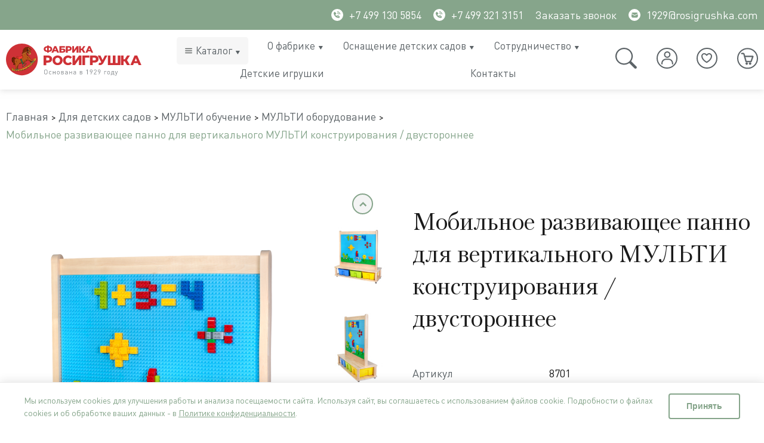

--- FILE ---
content_type: text/html; charset=utf-8
request_url: https://rosigrushka.com/product/mobilnoe-panno-dlya-multi-konstruirovaniya-sinee-i-zelenoe-plato-sistema-hraneniya-igroteka
body_size: 55867
content:
<!DOCTYPE html>
<html>

  <head><meta data-config="{&quot;product_id&quot;:411218193}" name="page-config" content="" /><meta data-config="{&quot;money_with_currency_format&quot;:{&quot;delimiter&quot;:&quot;&quot;,&quot;separator&quot;:&quot;.&quot;,&quot;format&quot;:&quot;%n %u&quot;,&quot;unit&quot;:&quot;₽&quot;,&quot;show_price_without_cents&quot;:1},&quot;currency_code&quot;:&quot;RUR&quot;,&quot;currency_iso_code&quot;:&quot;RUB&quot;,&quot;default_currency&quot;:{&quot;title&quot;:&quot;Российский рубль&quot;,&quot;code&quot;:&quot;RUR&quot;,&quot;rate&quot;:1.0,&quot;format_string&quot;:&quot;%n %u&quot;,&quot;unit&quot;:&quot;₽&quot;,&quot;price_separator&quot;:&quot;&quot;,&quot;is_default&quot;:true,&quot;price_delimiter&quot;:&quot;&quot;,&quot;show_price_with_delimiter&quot;:false,&quot;show_price_without_cents&quot;:true},&quot;facebook&quot;:{&quot;pixelActive&quot;:false,&quot;currency_code&quot;:&quot;RUB&quot;,&quot;use_variants&quot;:true},&quot;vk&quot;:{&quot;pixel_active&quot;:null,&quot;price_list_id&quot;:null},&quot;new_ya_metrika&quot;:true,&quot;ecommerce_data_container&quot;:&quot;dataLayer&quot;,&quot;common_js_version&quot;:null,&quot;vue_ui_version&quot;:null,&quot;feedback_captcha_enabled&quot;:&quot;1&quot;,&quot;account_id&quot;:1067541,&quot;hide_items_out_of_stock&quot;:false,&quot;forbid_order_over_existing&quot;:true,&quot;minimum_items_price&quot;:null,&quot;enable_comparison&quot;:true,&quot;locale&quot;:&quot;ru&quot;,&quot;client_group&quot;:null,&quot;consent_to_personal_data&quot;:{&quot;active&quot;:true,&quot;obligatory&quot;:true,&quot;description&quot;:&quot;\u003cp\u003eЯ ознакомлен и согласен с условиями \u003ca href=\&quot;/page/oferta\&quot; target=\&quot;blank\&quot;\u003eоферты и политики конфиденциальности\u003c/a\u003e.\u003c/p\u003e&quot;},&quot;recaptcha_key&quot;:&quot;6LfXhUEmAAAAAOGNQm5_a2Ach-HWlFKD3Sq7vfFj&quot;,&quot;recaptcha_key_v3&quot;:&quot;6LcZi0EmAAAAAPNov8uGBKSHCvBArp9oO15qAhXa&quot;,&quot;yandex_captcha_key&quot;:&quot;ysc1_ec1ApqrRlTZTXotpTnO8PmXe2ISPHxsd9MO3y0rye822b9d2&quot;,&quot;checkout_float_order_content_block&quot;:true,&quot;available_products_characteristics_ids&quot;:null,&quot;sber_id_app_id&quot;:&quot;5b5a3c11-72e5-4871-8649-4cdbab3ba9a4&quot;,&quot;theme_generation&quot;:2,&quot;quick_checkout_captcha_enabled&quot;:false,&quot;max_order_lines_count&quot;:500,&quot;sber_bnpl_min_amount&quot;:1000,&quot;sber_bnpl_max_amount&quot;:150000,&quot;counter_settings&quot;:{&quot;data_layer_name&quot;:&quot;dataLayer&quot;,&quot;new_counters_setup&quot;:false,&quot;add_to_cart_event&quot;:true,&quot;remove_from_cart_event&quot;:true,&quot;add_to_wishlist_event&quot;:true},&quot;site_setting&quot;:{&quot;show_cart_button&quot;:true,&quot;show_service_button&quot;:false,&quot;show_marketplace_button&quot;:false,&quot;show_quick_checkout_button&quot;:false},&quot;warehouses&quot;:[{&quot;id&quot;:4125692,&quot;title&quot;:&quot;Основной склад&quot;,&quot;array_index&quot;:0}],&quot;captcha_type&quot;:&quot;yandex&quot;,&quot;human_readable_urls&quot;:false}" name="shop-config" content="" /><meta name='js-evnvironment' content='production' /><meta name='default-locale' content='ru' /><meta name='insales-redefined-api-methods' content="[]" /><script type="text/javascript" src="https://static.insales-cdn.com/assets/static-versioned/v3.72/static/libs/lodash/4.17.21/lodash.min.js"></script>
<!--InsalesCounter -->
<script type="text/javascript">
(function() {
  if (typeof window.__insalesCounterId !== 'undefined') {
    return;
  }

  try {
    Object.defineProperty(window, '__insalesCounterId', {
      value: 1067541,
      writable: true,
      configurable: true
    });
  } catch (e) {
    console.error('InsalesCounter: Failed to define property, using fallback:', e);
    window.__insalesCounterId = 1067541;
  }

  if (typeof window.__insalesCounterId === 'undefined') {
    console.error('InsalesCounter: Failed to set counter ID');
    return;
  }

  let script = document.createElement('script');
  script.async = true;
  script.src = '/javascripts/insales_counter.js?7';
  let firstScript = document.getElementsByTagName('script')[0];
  firstScript.parentNode.insertBefore(script, firstScript);
})();
</script>
<!-- /InsalesCounter -->
    <script type="text/javascript">
      (function() {
          (function() { var d=document; var s = d.createElement('script');
  s.type = 'text/javascript'; s.async = true;
  s.src = '//code-eu1.jivosite.com/widget/eECieDv3Bw'; d.head.appendChild(s); })();

      })();
    </script>

    
  



<title>Мобильное развивающее панно для вертикального МУЛЬТИ конструирования / двустороннее купить по выгодной цене, артикул 8701 - Фабрика «Росигрушка»</title>





<!-- meta -->

<meta charset="UTF-8" />
<meta name="keywords" content='Мобильное развивающее панно для вертикального МУЛЬТИ конструирования / двустороннее купить по выгодной цене, артикул 8701 - Фабрика «Росигрушка»'/>

<meta name="description" content='✅ Мобильное развивающее панно для вертикального МУЛЬТИ конструирования / двустороннее купить по выгодной цене от производителя «Росигрушка». ✅ Цена - 43840 ₽, артикул - 8701. 🧸 Фото, характеристики, описание. ✈️ Доставка по России. ☎️ 8-499-130-58-54'/>


<meta name="robots" content="index,follow" />
<meta http-equiv="X-UA-Compatible" content="IE=edge,chrome=1" />
<meta name="viewport" content="width=device-width, initial-scale=1.0" />
<meta name="SKYPE_TOOLBAR" content="SKYPE_TOOLBAR_PARSER_COMPATIBLE" />
<meta name="yandex-verification" content="d3f256d276e6c0c5" />


<link rel="shortcut icon" href="https://static.insales-cdn.com/assets/1/6463/6281535/1760456738/favicon.ico">








    <meta property="og:title" content="Мобильное развивающее панно для вертикального МУЛЬТИ конструирования / двустороннее" />
    <meta property="og:type" content="website" />
    <meta property="og:url" content="https://rosigrushka.com/product/mobilnoe-panno-dlya-multi-konstruirovaniya-sinee-i-zelenoe-plato-sistema-hraneniya-igroteka" />
<link rel="canonical" href="https://rosigrushka.com/product/mobilnoe-panno-dlya-multi-konstruirovaniya-sinee-i-zelenoe-plato-sistema-hraneniya-igroteka"/>
    
      <meta property="og:image" content="https://static.insales-cdn.com/images/products/1/7732/891608628/8701-15.jpg" />
    
  

<!-- fixes -->
<!--[if IE]>
<script src="//html5shiv.googlecode.com/svn/trunk/html5.js"></script><![endif]-->
<!--[if lt IE 9]>
<script src="//css3-mediaqueries-js.googlecode.com/svn/trunk/css3-mediaqueries.js"></script>
<![endif]-->


    
<link href="https://static.insales-cdn.com/assets/1/6463/6281535/1760456738/fonts.css" rel="stylesheet" type="text/css" />
<link href="https://static.insales-cdn.com/assets/1/6463/6281535/1760456738/spider.css" rel="stylesheet" type="text/css" />
<link href="https://static.insales-cdn.com/assets/1/6463/6281535/1760456738/base.css" rel="stylesheet" type="text/css" />
<link href="https://static.insales-cdn.com/assets/1/6463/6281535/1760456738/plugins.css" rel="stylesheet" type="text/css" />
<link href="https://static.insales-cdn.com/assets/1/6463/6281535/1760456738/theme.css" rel="stylesheet" type="text/css" />
<link href="https://static.insales-cdn.com/assets/1/6463/6281535/1760456738/submenu.css" rel="stylesheet" type="text/css" />
  <meta name='product-id' content='411218193' />
</head>

  

  

  
    <link itemprop="url" href="https://rosigrushka.com/product/mobilnoe-panno-dlya-multi-konstruirovaniya-sinee-i-zelenoe-plato-sistema-hraneniya-igroteka">
    <!-- <meta itemprop="priceCurrency" content="RUB"> -->
  


  <body class="template-is-product not-index-page">
    <div>
      <header class="main-header">
  <div class="main-header--top">
      <div class="container">
        <div class="main-header--top--block">
          <div class="main-header--top--contacts">
            <a class="phone in-header link__white main-header--top--link" href="tel:+7 499 130 5854">
              <svg width="20" height="20" viewBox="0 0 20 20" fill="none" xmlns="http://www.w3.org/2000/svg">
                <circle cx="10" cy="10" r="10" fill="white"/>
                <path d="M10.3906 4.70228V4.523C12.7246 4.74049 14.4606 6.47494 14.6786 8.80461H14.4994C14.2859 6.55916 12.6382 4.91505 10.3906 4.70228Z" fill="#86A58B" stroke="#86A58B"/>
                <path d="M11.4506 11.1192L11.4506 11.1192L10.04 12.5699L9.85222 12.763L9.5877 12.7125C9.16918 12.6325 8.38972 12.381 7.60359 11.5968L7.60299 11.5962C6.81696 10.8095 6.56486 10.0278 6.4867 9.60996L6.43744 9.34664L6.62939 9.15977L8.07889 7.74857L8.0795 7.74798C8.09618 7.7318 8.10591 7.70976 8.10663 7.68653C8.10734 7.6633 8.099 7.6407 8.08335 7.62352L8.08312 7.62327L5.90503 5.22824L5.9048 5.22799C5.88915 5.21075 5.86739 5.2003 5.84415 5.19884C5.82094 5.19739 5.79808 5.20503 5.78041 5.22015C5.78039 5.22017 5.78037 5.22019 5.78035 5.22021L4.52275 6.29873C4.51167 6.31299 4.50511 6.33034 4.50407 6.34854L4.50399 6.35008C4.49737 6.46028 4.3384 9.76216 6.88781 12.3128C6.88785 12.3128 6.88789 12.3129 6.88793 12.3129M11.4506 11.1192L6.88793 12.3129M11.4506 11.1192C11.4669 11.1024 11.489 11.0927 11.5124 11.0919C11.5357 11.0912 11.5585 11.0996 11.5757 11.1153L13.9712 13.2939C13.9884 13.3095 13.9989 13.3313 14.0003 13.3545C14.0018 13.3778 13.9941 13.4007 13.9789 13.4183L13.9786 13.4187L12.8997 14.678M11.4506 11.1192L12.8997 14.678M6.88793 12.3129C9.1095 14.5339 11.9026 14.7 12.6683 14.7C12.7782 14.7 12.8412 14.6967 12.8497 14.6962L12.852 14.696C12.8695 14.695 12.8861 14.6887 12.8997 14.678M6.88793 12.3129L12.8997 14.678M10.3949 6.88722C10.9921 6.96135 11.4274 7.17175 11.7279 7.4722C12.0283 7.77264 12.2387 8.20803 12.3129 8.80522H12.1334C12.0728 8.33363 11.9133 7.91836 11.5975 7.60259C11.2817 7.28682 10.8665 7.12734 10.3949 7.06667V6.88722Z" fill="#86A58B" stroke="#86A58B"/>
              </svg>
              +7 499 130 5854
            </a> 
            <a class="phone in-header link__white main-header--top--link" href="tel:+74993213151">
              <svg width="20" height="20" viewBox="0 0 20 20" fill="none" xmlns="http://www.w3.org/2000/svg">
                <circle cx="10" cy="10" r="10" fill="white"/>
                <path d="M10.3906 4.70228V4.523C12.7246 4.74049 14.4606 6.47494 14.6786 8.80461H14.4994C14.2859 6.55916 12.6382 4.91505 10.3906 4.70228Z" fill="#86A58B" stroke="#86A58B"/>
                <path d="M11.4506 11.1192L11.4506 11.1192L10.04 12.5699L9.85222 12.763L9.5877 12.7125C9.16918 12.6325 8.38972 12.381 7.60359 11.5968L7.60299 11.5962C6.81696 10.8095 6.56486 10.0278 6.4867 9.60996L6.43744 9.34664L6.62939 9.15977L8.07889 7.74857L8.0795 7.74798C8.09618 7.7318 8.10591 7.70976 8.10663 7.68653C8.10734 7.6633 8.099 7.6407 8.08335 7.62352L8.08312 7.62327L5.90503 5.22824L5.9048 5.22799C5.88915 5.21075 5.86739 5.2003 5.84415 5.19884C5.82094 5.19739 5.79808 5.20503 5.78041 5.22015C5.78039 5.22017 5.78037 5.22019 5.78035 5.22021L4.52275 6.29873C4.51167 6.31299 4.50511 6.33034 4.50407 6.34854L4.50399 6.35008C4.49737 6.46028 4.3384 9.76216 6.88781 12.3128C6.88785 12.3128 6.88789 12.3129 6.88793 12.3129M11.4506 11.1192L6.88793 12.3129M11.4506 11.1192C11.4669 11.1024 11.489 11.0927 11.5124 11.0919C11.5357 11.0912 11.5585 11.0996 11.5757 11.1153L13.9712 13.2939C13.9884 13.3095 13.9989 13.3313 14.0003 13.3545C14.0018 13.3778 13.9941 13.4007 13.9789 13.4183L13.9786 13.4187L12.8997 14.678M11.4506 11.1192L12.8997 14.678M6.88793 12.3129C9.1095 14.5339 11.9026 14.7 12.6683 14.7C12.7782 14.7 12.8412 14.6967 12.8497 14.6962L12.852 14.696C12.8695 14.695 12.8861 14.6887 12.8997 14.678M6.88793 12.3129L12.8997 14.678M10.3949 6.88722C10.9921 6.96135 11.4274 7.17175 11.7279 7.4722C12.0283 7.77264 12.2387 8.20803 12.3129 8.80522H12.1334C12.0728 8.33363 11.9133 7.91836 11.5975 7.60259C11.2817 7.28682 10.8665 7.12734 10.3949 7.06667V6.88722Z" fill="#86A58B" stroke="#86A58B"/>
              </svg>
             +7 499 321 3151
            </a>
            
            <a href="#feedback-modal"  class='link__white main-header--top--link js-modal request__call'>
              Заказать звонок
            </a>
            
            <a href="mailto:1929@rosigrushka.com" class='link__white main-header--top--link'>
              <svg width="20" height="20" viewBox="0 0 20 20" fill="none" xmlns="http://www.w3.org/2000/svg">
                <circle cx="10" cy="10" r="9.5" fill="white" stroke="white"/>
                <path d="M15.1666 9.28396V12.8V12.8C15.1666 13.1151 15.0461 13.4182 14.8298 13.6471C14.615 13.8745 14.3219 14.0117 14.0099 14.0311L13.9265 14.0333H6.73333H6.73329C6.41827 14.0334 6.11518 13.9128 5.8862 13.6965C5.65885 13.4817 5.52167 13.1886 5.50227 12.8766L5.5 12.7932V9.28396L9.9157 11.597L9.91571 11.5971C10.0446 11.6645 10.1879 11.6998 10.3333 11.6998C10.4788 11.6998 10.6221 11.6645 10.7509 11.5971L10.7509 11.597L15.1666 9.28396ZM10.3333 9.78435L5.58042 7.29459C5.64505 7.12474 5.74691 6.96997 5.88009 6.84243C6.09044 6.64098 6.36524 6.52052 6.65577 6.50227L6.74005 6.5H13.9333H13.9334C14.2391 6.49996 14.5339 6.61346 14.7607 6.81849C14.9064 6.95027 15.0173 7.11381 15.0862 7.29461L10.3333 9.78435Z" fill="#86A58B" stroke="#86A58B"/>
              </svg>
              1929@rosigrushka.com
            </a>
          </div>
          
        </div>
        
        
          
        
      </div>
    </div>
  <div class="container">
    <div class="main-header--middle"> 
      <a href="/" class="logotype main-header--logotype in-header">
          <img src="https://static.insales-cdn.com/assets/1/6463/6281535/1760456738/logotype.svg" alt="">
      </a>

      <div class="main-header--menu">
        <nav>
            












  <ul class="main-menu menu" data=''>
    
    
      
      
      <li class=" main_menu__catalog main-menu-item menu-item level-1 item-is-    is-drop_anchor" >
  
  
            <span  class='main_menu__icon'>
              <svg xmlns="http://www.w3.org/2000/svg" version="1.1" xmlns:xlink="http://www.w3.org/1999/xlink" xmlns:svgjs="http://svgjs.com/svgjs" width="16" height="16" x="0" y="0" viewBox="0 0 64 64" style="enable-background:new 0 0 512 512" xml:space="preserve" class=""><g><g id="Burger_Menu"><path d="m53 21h-42c-1.7 0-3-1.3-3-3s1.3-3 3-3h42c1.7 0 3 1.3 3 3s-1.3 3-3 3z" fill="#666a69" data-original="#000000" class=""></path><path d="m53 35h-42c-1.7 0-3-1.3-3-3s1.3-3 3-3h42c1.7 0 3 1.3 3 3s-1.3 3-3 3z" fill="#666a69" data-original="#000000" class=""></path><path d="m53 49h-42c-1.7 0-3-1.3-3-3s1.3-3 3-3h42c1.7 0 3 1.3 3 3s-1.3 3-3 3z" fill="#666a69" data-original="#000000" class=""></path></g></g>
              </svg>
          	</span>
          
  

  <a href="/collection/all" data-fr="" class="is-drop_anchor main-menu-link menu-link level-1" >
    Каталог
    
  </a>

  
      <button class="main-menu-marker menu-marker menu-marker level-1 " type="button"  >
        <svg width="7" height="6" viewBox="0 0 7 6" fill="none" xmlns="http://www.w3.org/2000/svg">
          <path d="M3.05839 5.64435C3.08897 5.69597 3.12989 5.73818 3.17761 5.76734C3.22534 5.79649 3.27845 5.81173 3.33237 5.81173C3.38629 5.81173 3.4394 5.79649 3.48713 5.76734C3.53486 5.73818 3.57577 5.69597 3.60635 5.64435L6.60613 0.607865C6.64085 0.549774 6.66121 0.481733 6.665 0.411135C6.66879 0.340536 6.65587 0.270081 6.62762 0.207423C6.59938 0.144766 6.55691 0.0923027 6.50482 0.0557338C6.45272 0.019165 6.39301 -0.000110936 6.33215 4.80269e-07H0.332596C0.271882 0.00029198 0.212384 0.0198158 0.160502 0.0564722C0.10862 0.0931287 0.0663165 0.145531 0.0381406 0.208043C0.00996466 0.270556 -0.0030175 0.340814 0.000590222 0.411261C0.00419794 0.481708 0.024259 0.54968 0.0586161 0.607865L3.05839 5.64435Z" fill="#5C6367"/>
        </svg>
      </button>

      <ul class="main-menu menu level-2 is-drop_target drop-target" >
        
          <li class="main-menu-item menu-item menu-item__collection level-1 item-is-  " >
            <a href="/collection/dlya-detskih-sadov" class="main-menu-link menu-link level-2" >
              Для детских садов
              
              
                 <button class="main-menu-marker menu-marker menu-marker level-1 " type="button"  >
                  <svg width="7" height="6" viewBox="0 0 7 6" fill="none" xmlns="http://www.w3.org/2000/svg">
                    <path d="M3.05839 5.64435C3.08897 5.69597 3.12989 5.73818 3.17761 5.76734C3.22534 5.79649 3.27845 5.81173 3.33237 5.81173C3.38629 5.81173 3.4394 5.79649 3.48713 5.76734C3.53486 5.73818 3.57577 5.69597 3.60635 5.64435L6.60613 0.607865C6.64085 0.549774 6.66121 0.481733 6.665 0.411135C6.66879 0.340536 6.65587 0.270081 6.62762 0.207423C6.59938 0.144766 6.55691 0.0923027 6.50482 0.0557338C6.45272 0.019165 6.39301 -0.000110936 6.33215 4.80269e-07H0.332596C0.271882 0.00029198 0.212384 0.0198158 0.160502 0.0564722C0.10862 0.0931287 0.0663165 0.145531 0.0381406 0.208043C0.00996466 0.270556 -0.0030175 0.340814 0.000590222 0.411261C0.00419794 0.481708 0.024259 0.54968 0.0586161 0.607865L3.05839 5.64435Z" fill="#5C6367"/>
                  </svg>
                </button>
              
            </a>

            
               <ul class="main-menu menu level-3 is-drop_target drop-target" >
                   
                     <li class="main-menu-item menu-item level-1 item-is-  " >
                       <a href="/collection/sistema-hraneniya-igrushek" class="main-menu-link menu-link level-2">
                          Система хранения игрушек Игротека
                      
                      
                      
                      
                      
                      
                      
                      
                <!-- Начало нового кода для третьего уровня -->
                
                  <button class="main-menu-marker menu-marker level-1 " type="button"  >
                    <svg width="7" height="6" viewBox="0 0 7 6" fill="none" xmlns="http://www.w3.org/2000/svg">
                      <path d="M3.05839 5.64435C3.08897 5.69597 3.12989 5.73818 3.17761 5.76734C3.22534 5.79649 3.27845 5.81173 3.33237 5.81173C3.38629 5.81173 3.4394 5.79649 3.48713 5.76734C3.53486 5.73818 3.57577 5.69597 3.60635 5.64435L6.60613 0.607865C6.64085 0.549774 6.66121 0.481733 6.665 0.411135C6.66879 0.340536 6.65587 0.270081 6.62762 0.207423C6.59938 0.144766 6.55691 0.0923027 6.50482 0.0557338C6.45272 0.019165 6.39301 -0.000110936 6.33215 4.80269e-07H0.332596C0.271882 0.00029198 0.212384 0.0198158 0.160502 0.0564722C0.10862 0.0931287 0.0663165 0.145531 0.0381406 0.208043C0.00996466 0.270556 -0.0030175 0.340814 0.000590222 0.411261C0.00419794 0.481708 0.024259 0.54968 0.0586161 0.607865L3.05839 5.64435Z" fill="#5C6367"/>
                    </svg>
                  </button>
                
                <!-- Конец нового кода для третьего уровня -->

                      



                      
                      
                       </a>










 <!-- Начало нового кода для третьего уровня -->
              
                <ul class="main-menu menu level-4 is-drop_target drop-target" >
                  
                    <li class="main-menu-item menu-item level-1 item-is- " >
                      <a href="/collection/pryamye-stellazhi" class="main-menu-link menu-link level-2">
                        Прямые стеллажи
                      </a>
                    </li>
                  
                    <li class="main-menu-item menu-item level-1 item-is- " >
                      <a href="/collection/ostrovnye-i-uglovye-stellazhi" class="main-menu-link menu-link level-2">
                        Островные и угловые стеллажи
                      </a>
                    </li>
                  
                    <li class="main-menu-item menu-item level-1 item-is- " >
                      <a href="/collection/kontejnery-dlya-igrushek" class="main-menu-link menu-link level-2">
                        Контейнеры для хранения игрушек
                      </a>
                    </li>
                  
                    <li class="main-menu-item menu-item level-1 item-is- " >
                      <a href="/collection/mobilnye-stellazhi" class="main-menu-link menu-link level-2">
                        Мобильные стеллажи
                      </a>
                    </li>
                  
                    <li class="main-menu-item menu-item level-1 item-is- " >
                      <a href="/collection/naklonnye-stellazhi" class="main-menu-link menu-link level-2">
                        Наклонные стеллажи
                      </a>
                    </li>
                  
                </ul>
              
              <!-- Конец нового кода для третьего уровня -->


                     </li>
                   
                     <li class="main-menu-item menu-item level-1 item-is-  " >
                       <a href="/collection/moduli-rpps" class="main-menu-link menu-link level-2">
                          Готовые решения
                      
                      
                      
                      
                      
                      
                      
                      
                <!-- Начало нового кода для третьего уровня -->
                
                <!-- Конец нового кода для третьего уровня -->

                      



                      
                      
                       </a>










 <!-- Начало нового кода для третьего уровня -->
              
              <!-- Конец нового кода для третьего уровня -->


                     </li>
                   
                     <li class="main-menu-item menu-item level-1 item-is-  " >
                       <a href="/collection/mebel-dlya-detskogo-sada" class="main-menu-link menu-link level-2">
                          Детская мебель и игровое оборудование
                      
                      
                      
                      
                      
                      
                      
                      
                <!-- Начало нового кода для третьего уровня -->
                
                  <button class="main-menu-marker menu-marker level-1 " type="button"  >
                    <svg width="7" height="6" viewBox="0 0 7 6" fill="none" xmlns="http://www.w3.org/2000/svg">
                      <path d="M3.05839 5.64435C3.08897 5.69597 3.12989 5.73818 3.17761 5.76734C3.22534 5.79649 3.27845 5.81173 3.33237 5.81173C3.38629 5.81173 3.4394 5.79649 3.48713 5.76734C3.53486 5.73818 3.57577 5.69597 3.60635 5.64435L6.60613 0.607865C6.64085 0.549774 6.66121 0.481733 6.665 0.411135C6.66879 0.340536 6.65587 0.270081 6.62762 0.207423C6.59938 0.144766 6.55691 0.0923027 6.50482 0.0557338C6.45272 0.019165 6.39301 -0.000110936 6.33215 4.80269e-07H0.332596C0.271882 0.00029198 0.212384 0.0198158 0.160502 0.0564722C0.10862 0.0931287 0.0663165 0.145531 0.0381406 0.208043C0.00996466 0.270556 -0.0030175 0.340814 0.000590222 0.411261C0.00419794 0.481708 0.024259 0.54968 0.0586161 0.607865L3.05839 5.64435Z" fill="#5C6367"/>
                    </svg>
                  </button>
                
                <!-- Конец нового кода для третьего уровня -->

                      



                      
                      
                       </a>










 <!-- Начало нового кода для третьего уровня -->
              
                <ul class="main-menu menu level-4 is-drop_target drop-target" >
                  
                    <li class="main-menu-item menu-item level-1 item-is- " >
                      <a href="/collection/detskie-stoly" class="main-menu-link menu-link level-2">
                        Детские столы
                      </a>
                    </li>
                  
                    <li class="main-menu-item menu-item level-1 item-is- " >
                      <a href="/collection/detskie-stulya" class="main-menu-link menu-link level-2">
                        Детские стулья
                      </a>
                    </li>
                  
                    <li class="main-menu-item menu-item level-1 item-is- " >
                      <a href="/collection/igrovoe-oborudovanie" class="main-menu-link menu-link level-2">
                        Игровое оборудование
                      </a>
                    </li>
                  
                    <li class="main-menu-item menu-item level-1 item-is- " >
                      <a href="/collection/oborudovanie-dlya-obucheniya" class="main-menu-link menu-link level-2">
                        Оборудование для обучения
                      </a>
                    </li>
                  
                    <li class="main-menu-item menu-item level-1 item-is- " >
                      <a href="/collection/myagkaya-detskaya-mebel" class="main-menu-link menu-link level-2">
                        Мягкая детская мебель
                      </a>
                    </li>
                  
                    <li class="main-menu-item menu-item level-1 item-is- " >
                      <a href="/collection/polki-dlya-knig-i-igrushek" class="main-menu-link menu-link level-2">
                        Полки для книг и игрушек
                      </a>
                    </li>
                  
                    <li class="main-menu-item menu-item level-1 item-is- " >
                      <a href="/collection/aksessuary" class="main-menu-link menu-link level-2">
                        Аксессуары
                      </a>
                    </li>
                  
                </ul>
              
              <!-- Конец нового кода для третьего уровня -->


                     </li>
                   
                     <li class="main-menu-item menu-item level-1 item-is-  " >
                       <a href="/collection/kabinety-spetsialistov" class="main-menu-link menu-link level-2">
                          Кабинеты специалистов
                      
                      
                      
                      
                      
                      
                      
                      
                <!-- Начало нового кода для третьего уровня -->
                
                  <button class="main-menu-marker menu-marker level-1 " type="button"  >
                    <svg width="7" height="6" viewBox="0 0 7 6" fill="none" xmlns="http://www.w3.org/2000/svg">
                      <path d="M3.05839 5.64435C3.08897 5.69597 3.12989 5.73818 3.17761 5.76734C3.22534 5.79649 3.27845 5.81173 3.33237 5.81173C3.38629 5.81173 3.4394 5.79649 3.48713 5.76734C3.53486 5.73818 3.57577 5.69597 3.60635 5.64435L6.60613 0.607865C6.64085 0.549774 6.66121 0.481733 6.665 0.411135C6.66879 0.340536 6.65587 0.270081 6.62762 0.207423C6.59938 0.144766 6.55691 0.0923027 6.50482 0.0557338C6.45272 0.019165 6.39301 -0.000110936 6.33215 4.80269e-07H0.332596C0.271882 0.00029198 0.212384 0.0198158 0.160502 0.0564722C0.10862 0.0931287 0.0663165 0.145531 0.0381406 0.208043C0.00996466 0.270556 -0.0030175 0.340814 0.000590222 0.411261C0.00419794 0.481708 0.024259 0.54968 0.0586161 0.607865L3.05839 5.64435Z" fill="#5C6367"/>
                    </svg>
                  </button>
                
                <!-- Конец нового кода для третьего уровня -->

                      



                      
                      
                       </a>










 <!-- Начало нового кода для третьего уровня -->
              
                <ul class="main-menu menu level-4 is-drop_target drop-target" >
                  
                    <li class="main-menu-item menu-item level-1 item-is- " >
                      <a href="/collection/kabinet-logopeda" class="main-menu-link menu-link level-2">
                        Кабинет логопеда
                      </a>
                    </li>
                  
                    <li class="main-menu-item menu-item level-1 item-is- " >
                      <a href="/collection/kabinet-psihologa" class="main-menu-link menu-link level-2">
                        Кабинет психолога
                      </a>
                    </li>
                  
                </ul>
              
              <!-- Конец нового кода для третьего уровня -->


                     </li>
                   
                     <li class="main-menu-item menu-item level-1 item-is-  " >
                       <a href="/collection/mebel-dlya-razdevalnoy-i-spalni" class="main-menu-link menu-link level-2">
                          Мебель для раздевальной, спальни и санузла
                      
                      
                      
                      
                      
                      
                      
                      
                <!-- Начало нового кода для третьего уровня -->
                
                  <button class="main-menu-marker menu-marker level-1 " type="button"  >
                    <svg width="7" height="6" viewBox="0 0 7 6" fill="none" xmlns="http://www.w3.org/2000/svg">
                      <path d="M3.05839 5.64435C3.08897 5.69597 3.12989 5.73818 3.17761 5.76734C3.22534 5.79649 3.27845 5.81173 3.33237 5.81173C3.38629 5.81173 3.4394 5.79649 3.48713 5.76734C3.53486 5.73818 3.57577 5.69597 3.60635 5.64435L6.60613 0.607865C6.64085 0.549774 6.66121 0.481733 6.665 0.411135C6.66879 0.340536 6.65587 0.270081 6.62762 0.207423C6.59938 0.144766 6.55691 0.0923027 6.50482 0.0557338C6.45272 0.019165 6.39301 -0.000110936 6.33215 4.80269e-07H0.332596C0.271882 0.00029198 0.212384 0.0198158 0.160502 0.0564722C0.10862 0.0931287 0.0663165 0.145531 0.0381406 0.208043C0.00996466 0.270556 -0.0030175 0.340814 0.000590222 0.411261C0.00419794 0.481708 0.024259 0.54968 0.0586161 0.607865L3.05839 5.64435Z" fill="#5C6367"/>
                    </svg>
                  </button>
                
                <!-- Конец нового кода для третьего уровня -->

                      



                      
                      
                       </a>










 <!-- Начало нового кода для третьего уровня -->
              
                <ul class="main-menu menu level-4 is-drop_target drop-target" >
                  
                    <li class="main-menu-item menu-item level-1 item-is- " >
                      <a href="/collection/detskie-krovati" class="main-menu-link menu-link level-2">
                        Детские кровати
                      </a>
                    </li>
                  
                    <li class="main-menu-item menu-item level-1 item-is- " >
                      <a href="/collection/veshalki" class="main-menu-link menu-link level-2">
                        Оснащение санузла
                      </a>
                    </li>
                  
                    <li class="main-menu-item menu-item level-1 item-is- " >
                      <a href="/collection/shkafchiki-dlya-razdevalki" class="main-menu-link menu-link level-2">
                        Оснащение раздевальной
                      </a>
                    </li>
                  
                </ul>
              
              <!-- Конец нового кода для третьего уровня -->


                     </li>
                   
                     <li class="main-menu-item menu-item level-1 item-is-  " >
                       <a href="/collection/multi-obuchenie" class="main-menu-link menu-link level-2">
                          МУЛЬТИ обучение
                      
                      
                      
                      
                      
                      
                      
                      
                <!-- Начало нового кода для третьего уровня -->
                
                  <button class="main-menu-marker menu-marker level-1 " type="button"  >
                    <svg width="7" height="6" viewBox="0 0 7 6" fill="none" xmlns="http://www.w3.org/2000/svg">
                      <path d="M3.05839 5.64435C3.08897 5.69597 3.12989 5.73818 3.17761 5.76734C3.22534 5.79649 3.27845 5.81173 3.33237 5.81173C3.38629 5.81173 3.4394 5.79649 3.48713 5.76734C3.53486 5.73818 3.57577 5.69597 3.60635 5.64435L6.60613 0.607865C6.64085 0.549774 6.66121 0.481733 6.665 0.411135C6.66879 0.340536 6.65587 0.270081 6.62762 0.207423C6.59938 0.144766 6.55691 0.0923027 6.50482 0.0557338C6.45272 0.019165 6.39301 -0.000110936 6.33215 4.80269e-07H0.332596C0.271882 0.00029198 0.212384 0.0198158 0.160502 0.0564722C0.10862 0.0931287 0.0663165 0.145531 0.0381406 0.208043C0.00996466 0.270556 -0.0030175 0.340814 0.000590222 0.411261C0.00419794 0.481708 0.024259 0.54968 0.0586161 0.607865L3.05839 5.64435Z" fill="#5C6367"/>
                    </svg>
                  </button>
                
                <!-- Конец нового кода для третьего уровня -->

                      



                      
                      
                       </a>










 <!-- Начало нового кода для третьего уровня -->
              
                <ul class="main-menu menu level-4 is-drop_target drop-target" >
                  
                    <li class="main-menu-item menu-item level-1 item-is- " >
                      <a href="/collection/multi-konstruktor" class="main-menu-link menu-link level-2">
                        МУЛЬТИ конструктор
                      </a>
                    </li>
                  
                    <li class="main-menu-item menu-item level-1 item-is- " >
                      <a href="/collection/multi-oborudovanie" class="main-menu-link menu-link level-2">
                        МУЛЬТИ оборудование
                      </a>
                    </li>
                  
                </ul>
              
              <!-- Конец нового кода для третьего уровня -->


                     </li>
                   
                     <li class="main-menu-item menu-item level-1 item-is-  " >
                       <a href="/collection/centry-detskoj-aktivnosti" class="main-menu-link menu-link level-2">
                          Центры детской активности
                      
                      
                      
                      
                      
                      
                      
                      
                <!-- Начало нового кода для третьего уровня -->
                
                  <button class="main-menu-marker menu-marker level-1 " type="button"  >
                    <svg width="7" height="6" viewBox="0 0 7 6" fill="none" xmlns="http://www.w3.org/2000/svg">
                      <path d="M3.05839 5.64435C3.08897 5.69597 3.12989 5.73818 3.17761 5.76734C3.22534 5.79649 3.27845 5.81173 3.33237 5.81173C3.38629 5.81173 3.4394 5.79649 3.48713 5.76734C3.53486 5.73818 3.57577 5.69597 3.60635 5.64435L6.60613 0.607865C6.64085 0.549774 6.66121 0.481733 6.665 0.411135C6.66879 0.340536 6.65587 0.270081 6.62762 0.207423C6.59938 0.144766 6.55691 0.0923027 6.50482 0.0557338C6.45272 0.019165 6.39301 -0.000110936 6.33215 4.80269e-07H0.332596C0.271882 0.00029198 0.212384 0.0198158 0.160502 0.0564722C0.10862 0.0931287 0.0663165 0.145531 0.0381406 0.208043C0.00996466 0.270556 -0.0030175 0.340814 0.000590222 0.411261C0.00419794 0.481708 0.024259 0.54968 0.0586161 0.607865L3.05839 5.64435Z" fill="#5C6367"/>
                    </svg>
                  </button>
                
                <!-- Конец нового кода для третьего уровня -->

                      



                      
                      
                       </a>










 <!-- Начало нового кода для третьего уровня -->
              
                <ul class="main-menu menu level-4 is-drop_target drop-target" >
                  
                    <li class="main-menu-item menu-item level-1 item-is- " >
                      <a href="/collection/tsentr-rechevogo-razvitiya" class="main-menu-link menu-link level-2">
                        Центр речевого развития
                      </a>
                    </li>
                  
                    <li class="main-menu-item menu-item level-1 item-is- " >
                      <a href="/collection/centr-logiki-i-matematiki" class="main-menu-link menu-link level-2">
                        Центр логики и математики
                      </a>
                    </li>
                  
                    <li class="main-menu-item menu-item level-1 item-is- " >
                      <a href="/collection/centr-rolevyh-i-predmetnyh-igr" class="main-menu-link menu-link level-2">
                        Центр ролевых и предметных игр
                      </a>
                    </li>
                  
                    <li class="main-menu-item menu-item level-1 item-is- " >
                      <a href="/collection/centr-konstruirovaniya" class="main-menu-link menu-link level-2">
                        Центр конструирования
                      </a>
                    </li>
                  
                    <li class="main-menu-item menu-item level-1 item-is- " >
                      <a href="/collection/tsentr-robototehniki" class="main-menu-link menu-link level-2">
                        Центр робототехники
                      </a>
                    </li>
                  
                    <li class="main-menu-item menu-item level-1 item-is- " >
                      <a href="/collection/centr-eksperimentirovaniya" class="main-menu-link menu-link level-2">
                        Центр экспериментирования
                      </a>
                    </li>
                  
                    <li class="main-menu-item menu-item level-1 item-is- " >
                      <a href="/collection/tsentr-sensornogo-razvitiya" class="main-menu-link menu-link level-2">
                        Центр сенсорики
                      </a>
                    </li>
                  
                    <li class="main-menu-item menu-item level-1 item-is- " >
                      <a href="/collection/tsentr-tvorchestva" class="main-menu-link menu-link level-2">
                        Центр творчества
                      </a>
                    </li>
                  
                    <li class="main-menu-item menu-item level-1 item-is- " >
                      <a href="/collection/tsentr-muzyki" class="main-menu-link menu-link level-2">
                        Центр музыки и театра
                      </a>
                    </li>
                  
                    <li class="main-menu-item menu-item level-1 item-is- " >
                      <a href="/collection/tsentr-poznavatelnogo-razvitiya" class="main-menu-link menu-link level-2">
                        Центр познавательного развития
                      </a>
                    </li>
                  
                    <li class="main-menu-item menu-item level-1 item-is- " >
                      <a href="/collection/tsentr-dvigatelnoy-aktivnosti" class="main-menu-link menu-link level-2">
                        Центр двигательной активности
                      </a>
                    </li>
                  
                    <li class="main-menu-item menu-item level-1 item-is- " >
                      <a href="/collection/ulichnoe-prostranstvo" class="main-menu-link menu-link level-2">
                        Уличное пространство
                      </a>
                    </li>
                  
                    <li class="main-menu-item menu-item level-1 item-is- " >
                      <a href="/collection/tsentr-chteniya" class="main-menu-link menu-link level-2">
                        Центр чтения
                      </a>
                    </li>
                  
                    <li class="main-menu-item menu-item level-1 item-is- " >
                      <a href="/collection/tsentr-uedineniya" class="main-menu-link menu-link level-2">
                        Центр уединения
                      </a>
                    </li>
                  
                    <li class="main-menu-item menu-item level-1 item-is- " >
                      <a href="/collection/tsentr-bezopasnosti" class="main-menu-link menu-link level-2">
                        Центр безопасности
                      </a>
                    </li>
                  
                </ul>
              
              <!-- Конец нового кода для третьего уровня -->


                     </li>
                   
                     <li class="main-menu-item menu-item level-1 item-is-  " >
                       <a href="/collection/umk-laboratoriya" class="main-menu-link menu-link level-2">
                          УМК Научная Лаборатория
                      
                      
                      
                      
                      
                      
                      
                      
                <!-- Начало нового кода для третьего уровня -->
                
                <!-- Конец нового кода для третьего уровня -->

                      



                      
                      
                       </a>










 <!-- Начало нового кода для третьего уровня -->
              
              <!-- Конец нового кода для третьего уровня -->


                     </li>
                   
                     <li class="main-menu-item menu-item level-1 item-is-  " >
                       <a href="/collection/igralochka-matematika-dlya-detey" class="main-menu-link menu-link level-2">
                          Игралочка. Математика для детей
                      
                      
                      
                      
                      
                      
                      
                      
                <!-- Начало нового кода для третьего уровня -->
                
                  <button class="main-menu-marker menu-marker level-1 " type="button"  >
                    <svg width="7" height="6" viewBox="0 0 7 6" fill="none" xmlns="http://www.w3.org/2000/svg">
                      <path d="M3.05839 5.64435C3.08897 5.69597 3.12989 5.73818 3.17761 5.76734C3.22534 5.79649 3.27845 5.81173 3.33237 5.81173C3.38629 5.81173 3.4394 5.79649 3.48713 5.76734C3.53486 5.73818 3.57577 5.69597 3.60635 5.64435L6.60613 0.607865C6.64085 0.549774 6.66121 0.481733 6.665 0.411135C6.66879 0.340536 6.65587 0.270081 6.62762 0.207423C6.59938 0.144766 6.55691 0.0923027 6.50482 0.0557338C6.45272 0.019165 6.39301 -0.000110936 6.33215 4.80269e-07H0.332596C0.271882 0.00029198 0.212384 0.0198158 0.160502 0.0564722C0.10862 0.0931287 0.0663165 0.145531 0.0381406 0.208043C0.00996466 0.270556 -0.0030175 0.340814 0.000590222 0.411261C0.00419794 0.481708 0.024259 0.54968 0.0586161 0.607865L3.05839 5.64435Z" fill="#5C6367"/>
                    </svg>
                  </button>
                
                <!-- Конец нового кода для третьего уровня -->

                      



                      
                      
                       </a>










 <!-- Начало нового кода для третьего уровня -->
              
                <ul class="main-menu menu level-4 is-drop_target drop-target" >
                  
                    <li class="main-menu-item menu-item level-1 item-is- " >
                      <a href="/collection/demonstratsionnye-materialy" class="main-menu-link menu-link level-2">
                        Демонстрационные материалы
                      </a>
                    </li>
                  
                    <li class="main-menu-item menu-item level-1 item-is- " >
                      <a href="/collection/umk-v-sisteme-hraneniya" class="main-menu-link menu-link level-2">
                        УМК в системе хранения
                      </a>
                    </li>
                  
                </ul>
              
              <!-- Конец нового кода для третьего уровня -->


                     </li>
                   
                     <li class="main-menu-item menu-item level-1 item-is-  " >
                       <a href="/collection/igrushki-dlya-detskogo-sada" class="main-menu-link menu-link level-2">
                          Комплекты игрушек для детского сада
                      
                      
                      
                      
                      
                      
                      
                      
                <!-- Начало нового кода для третьего уровня -->
                
                <!-- Конец нового кода для третьего уровня -->

                      



                      
                      
                       </a>










 <!-- Начало нового кода для третьего уровня -->
              
              <!-- Конец нового кода для третьего уровня -->


                     </li>
                   
                   
               </ul>
              
            
            

          </li>
        
          <li class="main-menu-item menu-item menu-item__collection level-1 item-is-  " >
            <a href="/collection/dlya-roditeley" class="main-menu-link menu-link level-2" >
              Детские игрушки
              
              
                 <button class="main-menu-marker menu-marker menu-marker level-1 " type="button"  >
                  <svg width="7" height="6" viewBox="0 0 7 6" fill="none" xmlns="http://www.w3.org/2000/svg">
                    <path d="M3.05839 5.64435C3.08897 5.69597 3.12989 5.73818 3.17761 5.76734C3.22534 5.79649 3.27845 5.81173 3.33237 5.81173C3.38629 5.81173 3.4394 5.79649 3.48713 5.76734C3.53486 5.73818 3.57577 5.69597 3.60635 5.64435L6.60613 0.607865C6.64085 0.549774 6.66121 0.481733 6.665 0.411135C6.66879 0.340536 6.65587 0.270081 6.62762 0.207423C6.59938 0.144766 6.55691 0.0923027 6.50482 0.0557338C6.45272 0.019165 6.39301 -0.000110936 6.33215 4.80269e-07H0.332596C0.271882 0.00029198 0.212384 0.0198158 0.160502 0.0564722C0.10862 0.0931287 0.0663165 0.145531 0.0381406 0.208043C0.00996466 0.270556 -0.0030175 0.340814 0.000590222 0.411261C0.00419794 0.481708 0.024259 0.54968 0.0586161 0.607865L3.05839 5.64435Z" fill="#5C6367"/>
                  </svg>
                </button>
              
            </a>

            
               <ul class="main-menu menu level-3 is-drop_target drop-target" >
                   
                     <li class="main-menu-item menu-item level-1 item-is-  " >
                       <a href="/collection/piramidy" class="main-menu-link menu-link level-2">
                          Пирамидки
                      
                      
                      
                      
                      
                      
                      
                      
                <!-- Начало нового кода для третьего уровня -->
                
                <!-- Конец нового кода для третьего уровня -->

                      



                      
                      
                       </a>










 <!-- Начало нового кода для третьего уровня -->
              
              <!-- Конец нового кода для третьего уровня -->


                     </li>
                   
                     <li class="main-menu-item menu-item level-1 item-is-  " >
                       <a href="/collection/konstruktory" class="main-menu-link menu-link level-2">
                          Конструкторы
                      
                      
                      
                      
                      
                      
                      
                      
                <!-- Начало нового кода для третьего уровня -->
                
                <!-- Конец нового кода для третьего уровня -->

                      



                      
                      
                       </a>










 <!-- Начало нового кода для третьего уровня -->
              
              <!-- Конец нового кода для третьего уровня -->


                     </li>
                   
                     <li class="main-menu-item menu-item level-1 item-is-  " >
                       <a href="/collection/kubiki" class="main-menu-link menu-link level-2">
                          Кубики
                      
                      
                      
                      
                      
                      
                      
                      
                <!-- Начало нового кода для третьего уровня -->
                
                <!-- Конец нового кода для третьего уровня -->

                      



                      
                      
                       </a>










 <!-- Начало нового кода для третьего уровня -->
              
              <!-- Конец нового кода для третьего уровня -->


                     </li>
                   
                     <li class="main-menu-item menu-item level-1 item-is-  " >
                       <a href="/collection/razvivayuschie-igrushki" class="main-menu-link menu-link level-2">
                          Развивающие игрушки
                      
                      
                      
                      
                      
                      
                      
                      
                <!-- Начало нового кода для третьего уровня -->
                
                <!-- Конец нового кода для третьего уровня -->

                      



                      
                      
                       </a>










 <!-- Начало нового кода для третьего уровня -->
              
              <!-- Конец нового кода для третьего уровня -->


                     </li>
                   
                     <li class="main-menu-item menu-item level-1 item-is-  " >
                       <a href="/collection/nabor-detskoy-posudy" class="main-menu-link menu-link level-2">
                          Наборы детской посуды
                      
                      
                      
                      
                      
                      
                      
                      
                <!-- Начало нового кода для третьего уровня -->
                
                <!-- Конец нового кода для третьего уровня -->

                      



                      
                      
                       </a>










 <!-- Начало нового кода для третьего уровня -->
              
              <!-- Конец нового кода для третьего уровня -->


                     </li>
                   
                     <li class="main-menu-item menu-item level-1 item-is-  " >
                       <a href="/collection/sportivnye-igrushki" class="main-menu-link menu-link level-2">
                          Спортивные игрушки
                      
                      
                      
                      
                      
                      
                      
                      
                <!-- Начало нового кода для третьего уровня -->
                
                <!-- Конец нового кода для третьего уровня -->

                      



                      
                      
                       </a>










 <!-- Начало нового кода для третьего уровня -->
              
              <!-- Конец нового кода для третьего уровня -->


                     </li>
                   
                     <li class="main-menu-item menu-item level-1 item-is-  " >
                       <a href="/collection/igrushechnyj-transport" class="main-menu-link menu-link level-2">
                          Игрушечный транспорт
                      
                      
                      
                      
                      
                      
                      
                      
                <!-- Начало нового кода для третьего уровня -->
                
                <!-- Конец нового кода для третьего уровня -->

                      



                      
                      
                       </a>










 <!-- Начало нового кода для третьего уровня -->
              
              <!-- Конец нового кода для третьего уровня -->


                     </li>
                   
                     <li class="main-menu-item menu-item level-1 item-is-  " >
                       <a href="/collection/katalki" class="main-menu-link menu-link level-2">
                          Каталки
                      
                      
                      
                      
                      
                      
                      
                      
                <!-- Начало нового кода для третьего уровня -->
                
                <!-- Конец нового кода для третьего уровня -->

                      



                      
                      
                       </a>










 <!-- Начало нового кода для третьего уровня -->
              
              <!-- Конец нового кода для третьего уровня -->


                     </li>
                   
                     <li class="main-menu-item menu-item level-1 item-is-  " >
                       <a href="/collection/igrushechnoe-oruzhie" class="main-menu-link menu-link level-2">
                          Игрушечное оружие
                      
                      
                      
                      
                      
                      
                      
                      
                <!-- Начало нового кода для третьего уровня -->
                
                <!-- Конец нового кода для третьего уровня -->

                      



                      
                      
                       </a>










 <!-- Начало нового кода для третьего уровня -->
              
              <!-- Конец нового кода для третьего уровня -->


                     </li>
                   
                     <li class="main-menu-item menu-item level-1 item-is-  " >
                       <a href="/collection/igrushki-dlya-igr-s-vodoy" class="main-menu-link menu-link level-2">
                          Игрушки для воды
                      
                      
                      
                      
                      
                      
                      
                      
                <!-- Начало нового кода для третьего уровня -->
                
                <!-- Конец нового кода для третьего уровня -->

                      



                      
                      
                       </a>










 <!-- Начало нового кода для третьего уровня -->
              
              <!-- Конец нового кода для третьего уровня -->


                     </li>
                   
                     <li class="main-menu-item menu-item level-1 item-is-  " >
                       <a href="/collection/igrushki-dlya-igr-c-peskom" class="main-menu-link menu-link level-2">
                          Игрушки для песка
                      
                      
                      
                      
                      
                      
                      
                      
                <!-- Начало нового кода для третьего уровня -->
                
                <!-- Конец нового кода для третьего уровня -->

                      



                      
                      
                       </a>










 <!-- Начало нового кода для третьего уровня -->
              
              <!-- Конец нового кода для третьего уровня -->


                     </li>
                   
                     <li class="main-menu-item menu-item level-1 item-is-  " >
                       <a href="/collection/sezonnye-igrushki" class="main-menu-link menu-link level-2">
                          Сезонные игрушки
                      
                      
                      
                      
                      
                      
                      
                      
                <!-- Начало нового кода для третьего уровня -->
                
                <!-- Конец нового кода для третьего уровня -->

                      



                      
                      
                       </a>










 <!-- Начало нового кода для третьего уровня -->
              
              <!-- Конец нового кода для третьего уровня -->


                     </li>
                   
                     <li class="main-menu-item menu-item level-1 item-is-  " >
                       <a href="/collection/kineticheskij-pesok" class="main-menu-link menu-link level-2">
                          Кинетический песок
                      
                      
                      
                      
                      
                      
                      
                      
                <!-- Начало нового кода для третьего уровня -->
                
                <!-- Конец нового кода для третьего уровня -->

                      



                      
                      
                       </a>










 <!-- Начало нового кода для третьего уровня -->
              
              <!-- Конец нового кода для третьего уровня -->


                     </li>
                   
                     <li class="main-menu-item menu-item level-1 item-is-  " >
                       <a href="/collection/litsenzionnaya-produktsiya" class="main-menu-link menu-link level-2">
                          Лицензионная продукция
                      
                      
                      
                      
                      
                      
                      
                      
                <!-- Начало нового кода для третьего уровня -->
                
                <!-- Конец нового кода для третьего уровня -->

                      



                      
                      
                       </a>










 <!-- Начало нового кода для третьего уровня -->
              
              <!-- Конец нового кода для третьего уровня -->


                     </li>
                   
                     <li class="main-menu-item menu-item level-1 item-is-  " >
                       <a href="/collection/novogodnyaya-produktsiya" class="main-menu-link menu-link level-2">
                          Новогодняя продукция
                      
                      
                      
                      
                      
                      
                      
                      
                <!-- Начало нового кода для третьего уровня -->
                
                <!-- Конец нового кода для третьего уровня -->

                      



                      
                      
                       </a>










 <!-- Начало нового кода для третьего уровня -->
              
              <!-- Конец нового кода для третьего уровня -->


                     </li>
                   
                   
               </ul>
              
            
            

          </li>
        
          <li class="main-menu-item menu-item menu-item__collection level-1 item-is-  " >
            <a href="/collection/novelty" class="main-menu-link menu-link level-2" >
              Новинки
              
              
            </a>

            
            

          </li>
        
          <li class="main-menu-item menu-item menu-item__collection level-1 item-is-  " >
            <a href="/collection/populyarnye-tovary" class="main-menu-link menu-link level-2" >
              Популярные товары
              
              
            </a>

            
            

          </li>
        
      </ul>
  
  

  
    </li>



    
      
      
      <li class="main-menu-item menu-item level-1 item-is-    is-drop_anchor" >
  
  
  

  <a href="/page/o-fabrike" data-fr="" class="is-drop_anchor main-menu-link menu-link level-1" >
    О фабрике
    
  </a>

  
      <button class="main-menu-marker menu-marker menu-marker level-1 " type="button"  >
        <svg width="7" height="6" viewBox="0 0 7 6" fill="none" xmlns="http://www.w3.org/2000/svg">
          <path d="M3.05839 5.64435C3.08897 5.69597 3.12989 5.73818 3.17761 5.76734C3.22534 5.79649 3.27845 5.81173 3.33237 5.81173C3.38629 5.81173 3.4394 5.79649 3.48713 5.76734C3.53486 5.73818 3.57577 5.69597 3.60635 5.64435L6.60613 0.607865C6.64085 0.549774 6.66121 0.481733 6.665 0.411135C6.66879 0.340536 6.65587 0.270081 6.62762 0.207423C6.59938 0.144766 6.55691 0.0923027 6.50482 0.0557338C6.45272 0.019165 6.39301 -0.000110936 6.33215 4.80269e-07H0.332596C0.271882 0.00029198 0.212384 0.0198158 0.160502 0.0564722C0.10862 0.0931287 0.0663165 0.145531 0.0381406 0.208043C0.00996466 0.270556 -0.0030175 0.340814 0.000590222 0.411261C0.00419794 0.481708 0.024259 0.54968 0.0586161 0.607865L3.05839 5.64435Z" fill="#5C6367"/>
        </svg>
      </button>

      <ul class="main-menu menu level-2 is-drop_target drop-target" >
        
        	<li class="main-menu-item menu-item level-1 item-is-  " >
            <a href="/page/sertifikatsiya" class="main-menu-link menu-link level-2" >
              Сертификация
            </a>
          </li>
        
        	<li class="main-menu-item menu-item level-1 item-is-  " >
            <a href="/page/delivery" class="main-menu-link menu-link level-2" >
              Доставка и оплата
            </a>
          </li>
        
        	<li class="main-menu-item menu-item level-1 item-is-  " >
            <a href="/page/voprosy-i-otvety" class="main-menu-link menu-link level-2" >
              Вопросы и ответы
            </a>
          </li>
        
        
      </ul>
  

  
    </li>



    
      
      
      <li class="main-menu-item menu-item level-1 item-is-    is-drop_anchor" >
  
  
  

  <a href="/page/osnashchenie-detskih-sadov" data-fr="" class="is-drop_anchor main-menu-link menu-link level-1" >
    Оснащение детских садов
    
  </a>

  
  	<button class="main-menu-marker menu-marker menu-marker level-1 " type="button"  >
        <svg width="7" height="6" viewBox="0 0 7 6" fill="none" xmlns="http://www.w3.org/2000/svg">
          <path d="M3.05839 5.64435C3.08897 5.69597 3.12989 5.73818 3.17761 5.76734C3.22534 5.79649 3.27845 5.81173 3.33237 5.81173C3.38629 5.81173 3.4394 5.79649 3.48713 5.76734C3.53486 5.73818 3.57577 5.69597 3.60635 5.64435L6.60613 0.607865C6.64085 0.549774 6.66121 0.481733 6.665 0.411135C6.66879 0.340536 6.65587 0.270081 6.62762 0.207423C6.59938 0.144766 6.55691 0.0923027 6.50482 0.0557338C6.45272 0.019165 6.39301 -0.000110936 6.33215 4.80269e-07H0.332596C0.271882 0.00029198 0.212384 0.0198158 0.160502 0.0564722C0.10862 0.0931287 0.0663165 0.145531 0.0381406 0.208043C0.00996466 0.270556 -0.0030175 0.340814 0.000590222 0.411261C0.00419794 0.481708 0.024259 0.54968 0.0586161 0.607865L3.05839 5.64435Z" fill="#5C6367"/>
        </svg>
      </button>

      <ul class="main-menu menu level-2 is-drop_target drop-target" >
        
        	<li class="main-menu-item menu-item level-1 item-is-  " >
            <a href="/page/kompleksnoe-osnaschenie" class="main-menu-link menu-link level-2" >
              Комплексное оснащение
            </a>
          </li>
        
        	<li class="main-menu-item menu-item level-1 item-is-  " >
            <a href="/page/ind-doo" class="main-menu-link menu-link level-2" >
              Наши проекты
            </a>
          </li>
        
        	<li class="main-menu-item menu-item level-1 item-is-  " >
            <a href="/blogs/article" class="main-menu-link menu-link level-2" >
              Статьи
            </a>
          </li>
        
        
     </ul>
  

  
    </li>



    
      
      
      <li class="main-menu-item menu-item level-1 item-is-    is-drop_anchor" >
  
  
  

  <a href="/page/opt" data-fr="" class="is-drop_anchor main-menu-link menu-link level-1" >
    Сотрудничество
    
  </a>

  
    <button class="main-menu-marker menu-marker menu-marker level-1 " type="button"  >
          <svg width="7" height="6" viewBox="0 0 7 6" fill="none" xmlns="http://www.w3.org/2000/svg">
            <path d="M3.05839 5.64435C3.08897 5.69597 3.12989 5.73818 3.17761 5.76734C3.22534 5.79649 3.27845 5.81173 3.33237 5.81173C3.38629 5.81173 3.4394 5.79649 3.48713 5.76734C3.53486 5.73818 3.57577 5.69597 3.60635 5.64435L6.60613 0.607865C6.64085 0.549774 6.66121 0.481733 6.665 0.411135C6.66879 0.340536 6.65587 0.270081 6.62762 0.207423C6.59938 0.144766 6.55691 0.0923027 6.50482 0.0557338C6.45272 0.019165 6.39301 -0.000110936 6.33215 4.80269e-07H0.332596C0.271882 0.00029198 0.212384 0.0198158 0.160502 0.0564722C0.10862 0.0931287 0.0663165 0.145531 0.0381406 0.208043C0.00996466 0.270556 -0.0030175 0.340814 0.000590222 0.411261C0.00419794 0.481708 0.024259 0.54968 0.0586161 0.607865L3.05839 5.64435Z" fill="#5C6367"/>
          </svg>
        </button>

        <ul class="main-menu menu level-2 is-drop_target drop-target" >
          
              <li class="main-menu-item menu-item level-1 item-is-  " >
              <a href="/page/usloviya-raboty-doo" class="main-menu-link menu-link level-2" >
                Детские сады
              </a>
            </li>
          
              <li class="main-menu-item menu-item level-1 item-is-  " >
              <a href="/page/usloviya-raboty" class="main-menu-link menu-link level-2" >
                Государственные закупки
              </a>
            </li>
          
              <li class="main-menu-item menu-item level-1 item-is-  " >
              <a href="/page/developeram" class="main-menu-link menu-link level-2" >
                Девелоперам
              </a>
            </li>
          
              <li class="main-menu-item menu-item level-1 item-is-  " >
              <a href="/page/proektirovschikam-i-dizayneram" class="main-menu-link menu-link level-2" >
                Проектировщикам и дизайнерам
              </a>
            </li>
          
              <li class="main-menu-item menu-item level-1 item-is-  " >
              <a href="/page/dileram" class="main-menu-link menu-link level-2" >
                Дилерам
              </a>
            </li>
          
              <li class="main-menu-item menu-item level-1 item-is-  " >
              <a href="/page/Individual-projects" class="main-menu-link menu-link level-2" >
                Производство под СТМ
              </a>
            </li>
          

    </ul>
  

  
    </li>



    
      
      
      <li class="main-menu-item menu-item level-1 item-is-    is-drop_anchor" >
  
  
  

  <a href="/page/retail" data-fr="" class="is-drop_anchor main-menu-link menu-link level-1" >
    Детские игрушки
    
  </a>

  

  
    </li>



    
      
      
      <li class="main-menu-item menu-item level-1 item-is-    is-drop_anchor" >
  
  
  

  <a href="/page/contacts" data-fr="" class="is-drop_anchor main-menu-link menu-link level-1" >
    Контакты
    
  </a>

  

  
    </li>



    
  </ul>




















          </nav>
      </div>

      <div class="main-header--socials">
        <div class="main-header--widget search--widget search--widget-js">
          <div class="main-header--icon">
                <button class="main-header--widget--search main-header--widget--search-js">
                  <svg width="36" height="35" viewBox="0 0 36 35" fill="none" xmlns="http://www.w3.org/2000/svg">
                    <path d="M26.3626 22.6258C28.5364 19.7351 29.51 16.1512 29.0887 12.591C28.6673 9.03084 26.8821 5.75697 24.0901 3.4244C21.2982 1.09182 17.7054 -0.127433 14.0305 0.0105538C10.3557 0.148541 6.86982 1.6336 4.27032 4.16861C1.67082 6.70363 0.1494 10.1017 0.0104314 13.6829C-0.128537 17.2641 1.1252 20.7644 3.52081 23.4835C5.91643 26.2026 9.27725 27.9399 12.9309 28.348C16.5845 28.756 20.2616 27.8047 23.2263 25.6842H23.2241C23.2914 25.7717 23.3633 25.8549 23.4441 25.9358L32.0873 34.3586C32.5082 34.7691 33.0793 34.9998 33.6748 35C34.2703 35.0002 34.8415 34.7699 35.2628 34.3596C35.684 33.9494 35.9208 33.3929 35.921 32.8126C35.9212 32.2323 35.6849 31.6756 35.2639 31.2651L26.6207 22.8424C26.5405 22.7632 26.4542 22.6901 26.3626 22.6236V22.6258ZM26.9418 14.2162C26.9418 15.7963 26.6224 17.361 26.0019 18.8208C25.3814 20.2806 24.4719 21.6071 23.3253 22.7244C22.1787 23.8417 20.8176 24.728 19.3195 25.3327C17.8215 25.9374 16.2159 26.2487 14.5944 26.2487C12.9729 26.2487 11.3673 25.9374 9.86924 25.3327C8.37119 24.728 7.01002 23.8417 5.86346 22.7244C4.7169 21.6071 3.8074 20.2806 3.18688 18.8208C2.56637 17.361 2.247 15.7963 2.247 14.2162C2.247 11.0249 3.54788 7.96444 5.86346 5.70791C8.17905 3.45138 11.3197 2.18367 14.5944 2.18367C17.8691 2.18367 21.0097 3.45138 23.3253 5.70791C25.6409 7.96444 26.9418 11.0249 26.9418 14.2162Z" fill="#5C6367"/>
                  </svg>
                </button>
            </div>
          <div class="main-header--widget--search--block">
            <div class="container">
<form action="/search" method="get" class="search_widget">
  <div class="inpt-group">
    <input type="text" autocomplete="off" class="inpt-control inpt search_widget-control" name="q" value="" data-search-field />
    <button type="submit" class="bttn-prim inpt-group-addon search_widget-submit green-button search_widget-submit_dk">
      Найти
      <svg width="16" height="8" viewBox="0 0 16 8" fill="none" xmlns="http://www.w3.org/2000/svg">
        <path d="M15.2869 4.2183C15.4821 4.02304 15.4821 3.70646 15.2869 3.5112L12.1049 0.329215C11.9096 0.133952 11.5931 0.133952 11.3978 0.329214C11.2025 0.524477 11.2025 0.841059 11.3978 1.03632L14.2262 3.86475L11.3978 6.69318C11.2025 6.88844 11.2025 7.20502 11.3978 7.40028C11.5931 7.59554 11.9096 7.59554 12.1049 7.40028L15.2869 4.2183ZM-7.86806e-08 4.36475L14.9333 4.36475L14.9333 3.36475L7.86806e-08 3.36475L-7.86806e-08 4.36475Z" fill="white"/>
      </svg>
    </button>

    <button type="submit" class="bttn-prim inpt-group-addon search_widget-submit green-button search_widget-submit_mb">
      <img src="https://static.insales-cdn.com/assets/1/6463/6281535/1760456738/search.svg" alt="">
    </button>

    

    <button class="search_widget--close-js search_widget--close grey--button">
      <span>
        Закрыть
      </span>

      <strong>
        <svg width="20" height="20" viewBox="0 0 20 20" fill="none" xmlns="http://www.w3.org/2000/svg">
          <path d="M1.03906 0.603516L19.9992 18.2814L18.9593 19.3967L-0.000812444 1.71882L1.03906 0.603516Z" fill="#5C6367"/>
          <path d="M18.2812 0L0.603375 18.9601L1.71868 20L19.3966 1.03988L18.2812 0Z" fill="#5C6367"/>
        </svg>
      </strong>
    </button>
  </div>
  <input type="hidden" name="lang" value="ru">
  <div class="search_widget-result">
    <div data-search-result class="search_widget-result-inner"></div>
  </div>
</form>
</div>
          </div>  
        </div>

        <div class="main-header--widget account--widget">
          <a href="/client_account/login/">
            <div class="main-header--icon">
                <svg width="35" height="35" viewBox="0 0 35 35" fill="none" xmlns="http://www.w3.org/2000/svg">
                  <circle cx="17.5" cy="17.5" r="16.5" fill="white" stroke="#5C6367" stroke-width="2"/>
                  <path d="M17.8897 15.8889C16.711 15.8889 15.5805 15.4206 14.747 14.5871C13.9136 13.7537 13.4453 12.6232 13.4453 11.4444C13.4453 10.2657 13.9136 9.13524 14.747 8.30175C15.5805 7.46825 16.711 7 17.8897 7C19.0684 7 20.1989 7.46825 21.0324 8.30175C21.8659 9.13524 22.3341 10.2657 22.3341 11.4444C22.3341 12.6232 21.8659 13.7537 21.0324 14.5871C20.1989 15.4206 19.0684 15.8889 17.8897 15.8889Z" stroke="#5C6367" stroke-width="2" stroke-linecap="round"/>
                  <path d="M9 27V25.8889C9 24.1208 9.70238 22.4251 10.9526 21.1749C12.2029 19.9246 13.8986 19.2222 15.6667 19.2222H20.1111C21.8793 19.2222 23.575 19.9246 24.8252 21.1749C26.0755 22.4251 26.7778 24.1208 26.7778 25.8889V27" stroke="#5C6367" stroke-width="2" stroke-linecap="round"/>
                </svg>
            </div>
          </a>
        </div>

        <div class="favorites-widget main-header--widget">
          <a href="/favorites/" class="favorites-widget-link">
            <div class="main-header--icon">
                <svg width="35" height="35" viewBox="0 0 35 35" fill="none" xmlns="http://www.w3.org/2000/svg">
                  <circle cx="17.5" cy="17.5" r="16.5" fill="white" stroke="#5C6367" stroke-width="2"/>
                  <path d="M13 10C10.7912 10 9 11.7728 9 13.96C9 15.7256 9.7 19.916 16.5904 24.152C16.7138 24.2271 16.8555 24.2668 17 24.2668C17.1445 24.2668 17.2862 24.2271 17.4096 24.152C24.3 19.916 25 15.7256 25 13.96C25 11.7728 23.2088 10 21 10C18.7912 10 17 12.4 17 12.4C17 12.4 15.2088 10 13 10Z" stroke="#5C6367" stroke-width="2" stroke-linecap="round" stroke-linejoin="round"/>
                </svg>
            </div>
            <span class='main-header--widget__counter' data-ui-favorites-counter></span>
          </a>
        </div>

        <div class="cart-widget  main-header--widget сart-widget--js">
          <a href="/cart_items/" class="cart-widget-link">
            <div class="main-header--icon">
                <svg width="35" height="36" viewBox="0 0 35 36" fill="none" xmlns="http://www.w3.org/2000/svg">
                  <circle cx="17.5" cy="17.8642" r="16.5" fill="white" stroke="#5C6367" stroke-width="2"/>
                  <path d="M10.5872 10.8855L10.5872 10.8855L10.5875 10.8868L14.0625 23.3364L14.0644 23.3432L14.0667 23.35C14.104 23.4593 14.1632 23.5593 14.2393 23.6501C14.3196 23.7458 14.4158 23.8225 14.5274 23.8769C14.6417 23.9327 14.7645 23.9597 14.8922 23.9597H23.3734C23.5566 23.9597 23.7269 23.905 23.8784 23.8007C24.0284 23.6974 24.14 23.5601 24.1987 23.3892C24.1988 23.3889 24.1989 23.3886 24.199 23.3883L27.2022 14.7708L27.2023 14.7708L27.2042 14.7648C27.2936 14.4857 27.2518 14.2147 27.0806 13.9772C26.9101 13.7409 26.6683 13.6149 26.3772 13.6149H13.2326L12.2654 10.4032C12.2654 10.4031 12.2654 10.403 12.2653 10.4029C12.1672 10.0748 12.0317 9.78662 11.8554 9.54297C11.6829 9.30447 11.4877 9.11935 11.2651 9.00676C11.0785 8.91238 10.906 8.84303 10.7501 8.805C10.6004 8.76849 10.4497 8.75 10.2982 8.75H7.6086C7.37569 8.75 7.16833 8.83127 7.00211 8.99343C6.83167 9.15971 6.75 9.3732 6.75 9.6129C6.75 9.75982 6.78813 9.89975 6.85917 10.0297C6.93566 10.1696 7.04741 10.2782 7.18891 10.3518C7.32062 10.4203 7.46144 10.4567 7.6086 10.4567H10.2982C10.3215 10.4567 10.3417 10.4587 10.3594 10.4622C10.3603 10.4629 10.3611 10.4636 10.3621 10.4644C10.3789 10.4791 10.4043 10.5052 10.4387 10.5471C10.4855 10.6042 10.5391 10.7097 10.5872 10.8855ZM25.1242 15.3407L22.7629 22.2339H15.5743L13.7073 15.3407H25.1242ZM21.7047 24.6855C21.2079 24.6855 20.7754 24.8608 20.4209 25.2066C20.0661 25.5527 19.8841 25.9775 19.8841 26.4677C19.8841 26.958 20.0661 27.3828 20.4209 27.7288C20.7754 28.0747 21.2079 28.25 21.7047 28.25C22.2014 28.25 22.6339 28.0747 22.9885 27.7288C23.3432 27.3828 23.5253 26.958 23.5253 26.4677C23.5253 25.9775 23.3432 25.5527 22.9885 25.2066C22.6339 24.8608 22.2014 24.6855 21.7047 24.6855ZM16.0505 24.6855C15.7199 24.6855 15.4114 24.7667 15.13 24.9299C14.8529 25.0907 14.6317 25.3054 14.4715 25.5733C14.3097 25.8439 14.2299 26.144 14.2299 26.4677C14.2299 26.958 14.412 27.3828 14.7667 27.7288C15.1213 28.0747 15.5538 28.25 16.0505 28.25C16.5473 28.25 16.9798 28.0747 17.3343 27.7288C17.6891 27.3828 17.8711 26.958 17.8711 26.4677C17.8711 26.3495 17.8598 26.2315 17.8372 26.1141C17.8143 25.9948 17.7795 25.881 17.7322 25.7734C17.6859 25.6679 17.6283 25.567 17.56 25.4707C17.4925 25.3756 17.4172 25.2875 17.3343 25.2066C17.2515 25.1258 17.1613 25.0525 17.0641 24.9869C16.9658 24.9205 16.8629 24.8646 16.7556 24.8198C16.6463 24.774 16.5307 24.7404 16.4096 24.7183C16.2903 24.6965 16.1706 24.6855 16.0505 24.6855Z" fill="#5C6367" stroke="#5C6367" stroke-width="0.5"/>
                </svg>
            </div>
            <span class='main-header--widget__counter' data-cartman-positions-count></span>
          </a>
          <div class="drop-target dynamic_basket-drop dynamic_basket-drop--wrapper-js">
            <div class="dynamic_basket js-dynamic_basket">
</div>


<script type="text/template" data-template-id="dynamic_basket">
  <button class="dynamic_basket--close dynamic_basket--close-js">
    <svg width="20" height="20" viewBox="0 0 20 20" fill="none" xmlns="http://www.w3.org/2000/svg">
      <path d="M1.03906 0.603455L19.9992 18.2813L18.9593 19.3966L-0.000812444 1.71876L1.03906 0.603455Z" fill="#5C6367"/>
      <path d="M18.2812 0L0.603375 18.9601L1.71868 20L19.3966 1.03988L18.2812 0Z" fill="#5C6367"/>
    </svg>
  </button>

  <div class="dynamic_basket-header">
    Корзина
  </div>
  <form action="/cart_items" method="post" data-ajax-cart>
    <input type="hidden" name="_method" value="put">
    <input type="hidden" name="make_order" value="">

  <div class="dynamic_basket-list">
    <% if(order_lines.length == 0){ %>
      <div class="dynamic_basket-empty text-center">
        Корзина пуста
      </div>
    <% } %>
    <% _.forEach(order_lines, function (value){  %>
    <div class="cart--block--item" data-item-accessory="<%= value.id %>" data-product-id="<%= value.product_id %>" data-item-id="<%= value.id %>">
      <div class="cart--block--item--image">
        <a class="item-img" href="<%= value.url %>">
          <span class="image-container is-rectangle">
            <img  src="<%= value.first_image.medium_url %>">
          </span>
        </a>
      </div>

      <div class="cart--block--item--info">
        <div class="cart--block--item--title--block">
          <div class="cart--block--item--title">
              <a class="item-title-link" href="<%= value.product.url %>">
                <%= value.title %>
              </a>

               <% if(parseInt(value.total_price) == 0 ){ %>
                  <div class="cart--block--item--total_price cart--block--item--total_price__mb" >
                    Цена по запросу
                  </div>
                <% } else { %>
                <div class="cart--block--item--total_price cart--block--item--total_price__mb" data-cartman-item-total-price>
                  <%= Shop.money.format(value.total_price) %>
                </div>
                  
                <% } %>
              
            </div>
            <% if (value.sku != '' ) { %>
              <div class="cart--block--item--title--string">
                <span class="cart--block--item--title--string--title">
                  Артикул
                </span>

                <span class="cart--block--item--title--string--value">
                  <%= value.sku %>
                </span>
              </div>
            <% } %>
        </div>

        <div data-quantity class="cart--block--item--quantity}">
          <div class="quantity-controls">
            <button data-quantity-change="-1" class="quantity-control bttn-count">
              <svg width="17" height="1" viewBox="0 0 17 1" fill="none" xmlns="http://www.w3.org/2000/svg">
                <path d="M0 0H17V1H0V0Z" fill="#5C6367"/>
              </svg>
            </button>

            <input class="quantity-input" type="text" name="cart[quantity][<%= value.id %>]" value="<%= value.quantity %>" />

            <button data-quantity-change="1" class="quantity-control bttn-count">
              <svg width="17" height="17" viewBox="0 0 17 17" fill="none" xmlns="http://www.w3.org/2000/svg">
                <path d="M0 8H17V9H0V8Z" fill="#5C6367"/>
                <path d="M8 0L8 17L9 17L9 4.37115e-08L8 0Z" fill="#5C6367"/>
              </svg>
            </button>
          </div>
        </div>




            <% if(parseInt(value.total_price) == 0 ){ %>
              <div class="cart--block--item--total_price cart--block--item--total_price__dk" data-type="dynamic_basket">
              Цена по запросу
              </div>
            <% } else { %>
              <div class="cart--block--item--total_price cart--block--item--total_price__dk" data-cartman-item-total-price>
              <%= Shop.money.format(value.total_price) %>
              </div>

            <% } %>


          <button class="item-delete cart--block--item--delete" type="bttn" data-item-delete="<%= value.id %>">
            <svg width="22" height="22" viewBox="0 0 22 22" fill="none" xmlns="http://www.w3.org/2000/svg">
              <path d="M11.0009 11L13.8289 13.828M8.17188 13.828L11.0009 11L8.17188 13.828ZM13.8289 8.172L11.0009 11L13.8289 8.172ZM11.0009 11L8.17188 8.172L11.0009 11Z" stroke="#5C6367" stroke-width="1.5" stroke-linecap="round" stroke-linejoin="round"/>
              <path d="M11 21C16.523 21 21 16.523 21 11C21 5.477 16.523 1 11 1C5.477 1 1 5.477 1 11C1 16.523 5.477 21 11 21Z" stroke="#5C6367" stroke-width="1.5" stroke-linecap="round" stroke-linejoin="round"/>
            </svg>
          </button>
      </div>
  </div>

    <% }) %>

  </div>

  <% if(order_lines.length > 0){ %>

  <div class="dynamic_basket-total">
    <div class="dynamic_basket-total__text">
      Итого
    </div>
    <div class="dynamic_basket-total__items">
      <%= order_lines.length %> <%= declOfNum(order_lines.length, ['товар', 'товара', 'товаров']) %>
    </div>
    <div class="dynamic_basket-total__sum">
      <%= Shop.money.format(total_price) %>
    </div>
  </div>
  <div class="dynamic_basket-total--footer">
    <a href="/cart_items/?lang=ru" class='dynamic_basket-total__tocart grey--button'>
      В корзину
    </a>
    <input type="submit" value="Оформить заказ" data-cart-submit class="bttn-prim green-button dynamic_basket-total__sbmt">
  </div>

  
  <% } %>
  </form>
</script>

          </div>
        </div>


      </div>

    </div>
    <div class="main-header--mobile-block">
      <a href="/" class="logotype main-header--logotype in-header">
          <img src="https://static.insales-cdn.com/assets/1/6463/6281535/1760456738/logotype.svg" alt="">
      </a>

      <div class="main-header--mobile-block--buttons">
        <a  class="mobile--footer--item mobile--footer--item__search search--widget-js">
        <div class="mobile--footer--item--icon main-header--widget--search-js">
          <svg width="22" height="22" viewBox="0 0 22 22" fill="none" xmlns="http://www.w3.org/2000/svg">
            <path d="M15.8154 13.9099C17.0008 12.2515 17.529 10.2108 17.2952 8.18341C17.0578 6.12399 16.0515 4.23019 14.4779 2.88088C12.9043 1.53158 10.8793 0.826285 8.80802 0.906105C6.73677 0.985925 4.77203 1.84497 3.30688 3.31138C1.84172 4.77779 0.984206 6.74342 0.905879 8.815C0.827553 10.8866 1.53419 12.9114 2.88443 14.4843C4.23467 16.0571 6.12893 17.0621 8.18824 17.2982C10.2154 17.5305 12.2553 17.0009 13.9125 15.8143C13.9343 15.84 13.9572 15.8652 13.9815 15.8902L13.9814 15.8902L13.9824 15.8912L18.7947 20.7041C18.7947 20.7041 18.7947 20.7042 18.7947 20.7042C19.0479 20.9575 19.3912 21.0999 19.7493 21.1C20.1074 21.1001 20.4509 20.958 20.7042 20.7048C20.9575 20.4517 21.0999 20.1082 21.1 19.7501C21.1001 19.392 20.958 19.0484 20.7049 18.7951L20.7048 18.7951L15.893 13.9825C15.8929 13.9824 15.8928 13.9824 15.8927 13.9823C15.8679 13.9571 15.8421 13.933 15.8154 13.9099ZM15.9006 9.12352C15.9006 10.0133 15.7253 10.8944 15.3849 11.7165C15.0444 12.5385 14.5454 13.2855 13.9163 13.9147C13.2872 14.5439 12.5403 15.043 11.7184 15.3835C10.8964 15.724 10.0155 15.8992 9.12582 15.8992C8.23615 15.8992 7.35519 15.724 6.53324 15.3835C5.71129 15.043 4.96445 14.5439 4.33536 13.9147C3.70626 13.2855 3.20724 12.5385 2.86677 11.7165C2.52631 10.8944 2.35108 10.0133 2.35108 9.12352C2.35108 7.32649 3.06484 5.60306 4.33536 4.33237C5.60587 3.06168 7.32905 2.34781 9.12582 2.34781C10.9226 2.34781 12.6458 3.06168 13.9163 4.33237C15.1868 5.60306 15.9006 7.32649 15.9006 9.12352Z" fill="#FFF" stroke="#5C6367" stroke-width="1"/>
          </svg>
        </div>
        <div class="main-header--widget--search--block">
            <div class="container">
<form action="/search" method="get" class="search_widget">
  <div class="inpt-group">
    <input type="text" autocomplete="off" class="inpt-control inpt search_widget-control" name="q" value="" data-search-field />
    <button type="submit" class="bttn-prim inpt-group-addon search_widget-submit green-button search_widget-submit_dk">
      Найти
      <svg width="16" height="8" viewBox="0 0 16 8" fill="none" xmlns="http://www.w3.org/2000/svg">
        <path d="M15.2869 4.2183C15.4821 4.02304 15.4821 3.70646 15.2869 3.5112L12.1049 0.329215C11.9096 0.133952 11.5931 0.133952 11.3978 0.329214C11.2025 0.524477 11.2025 0.841059 11.3978 1.03632L14.2262 3.86475L11.3978 6.69318C11.2025 6.88844 11.2025 7.20502 11.3978 7.40028C11.5931 7.59554 11.9096 7.59554 12.1049 7.40028L15.2869 4.2183ZM-7.86806e-08 4.36475L14.9333 4.36475L14.9333 3.36475L7.86806e-08 3.36475L-7.86806e-08 4.36475Z" fill="white"/>
      </svg>
    </button>

    <button type="submit" class="bttn-prim inpt-group-addon search_widget-submit green-button search_widget-submit_mb">
      <img src="https://static.insales-cdn.com/assets/1/6463/6281535/1760456738/search.svg" alt="">
    </button>

    

    <button class="search_widget--close-js search_widget--close grey--button">
      <span>
        Закрыть
      </span>

      <strong>
        <svg width="20" height="20" viewBox="0 0 20 20" fill="none" xmlns="http://www.w3.org/2000/svg">
          <path d="M1.03906 0.603516L19.9992 18.2814L18.9593 19.3967L-0.000812444 1.71882L1.03906 0.603516Z" fill="#5C6367"/>
          <path d="M18.2812 0L0.603375 18.9601L1.71868 20L19.3966 1.03988L18.2812 0Z" fill="#5C6367"/>
        </svg>
      </strong>
    </button>
  </div>
  <input type="hidden" name="lang" value="ru">
  <div class="search_widget-result">
    <div data-search-result class="search_widget-result-inner"></div>
  </div>
</form>
</div>
          </div>
      </a>
        <a href="tel:+7 499 130 5854">
          <svg width="20" height="20" viewBox="0 0 20 20" fill="none" xmlns="http://www.w3.org/2000/svg">
            <path d="M17.625 20H17.4718C2.45602 19.1538 0.310901 6.38462 0.00445539 2.46154C-0.0721559 1.23077 0.84718 0.0769231 2.14957 0H6.36319C6.97608 0 7.58897 0.384616 7.81881 1L8.89136 3.84615C9.1212 4.38462 8.96797 5.07692 8.58492 5.53846L6.97608 7.15385C7.51236 10.1538 9.8107 12.4615 12.7985 13L14.484 11.3846C14.9437 10.9231 15.5565 10.8462 16.1694 11.0769L19.0807 12.2308C19.6169 12.4615 20 13 20 13.6923V17.6923C19.9234 19 18.9274 20 17.625 20ZM2.30279 1.53846C1.84313 1.53846 1.53668 1.84615 1.53668 2.30769V2.38462C1.91974 6.92308 4.14146 17.6923 17.5484 18.4615C18.0081 18.4615 18.3146 18.1538 18.3912 17.7692V13.6154L15.4799 12.4615L13.2582 14.6923L12.9518 14.6154C6.28658 13.7692 5.36725 7.07692 5.36725 7L5.29063 6.61539L7.43575 4.38462L6.36319 1.53846H2.30279Z" fill="#5C6367"/>
            <path d="M13.0283 0.769531V2.30799H16.5524L11.4961 7.38492L12.5687 8.46184L17.625 3.38492V6.92338H19.1572V0.769531H13.0283Z" fill="#5C6367"/>
          </svg>
        </a>
        <div class='main-header--burger'>
          <button class="bttn-burger">
              <span class='bttn-burger--line'></span>
          </button>
          








<div class="mobile_menu-modal">
  
  
  <div class="mobile_menu-middle">
    <div class="new-mobile-menu--list tabs-controls js-tabs-controls--burger" data-tabs-container>
      


  

      <a href="/collection/all" class=" new-mobile-menu--item
          
            js-accordion-item tabs-trigger has-sub
           " name="button" >
        <span>
          Каталог
        </span>
        
        <button data-tab-anchor="1">
          <svg width="7" height="6" viewBox="0 0 7 6" fill="none" xmlns="http://www.w3.org/2000/svg">
            <path
              d="M3.05839 5.64435C3.08897 5.69597 3.12989 5.73818 3.17761 5.76734C3.22534 5.79649 3.27845 5.81173 3.33237 5.81173C3.38629 5.81173 3.4394 5.79649 3.48713 5.76734C3.53486 5.73818 3.57577 5.69597 3.60635 5.64435L6.60613 0.607865C6.64085 0.549774 6.66121 0.481733 6.665 0.411135C6.66879 0.340536 6.65587 0.270081 6.62762 0.207423C6.59938 0.144766 6.55691 0.0923027 6.50482 0.0557338C6.45272 0.019165 6.39301 -0.000110936 6.33215 4.80269e-07H0.332596C0.271882 0.00029198 0.212384 0.0198158 0.160502 0.0564722C0.10862 0.0931287 0.0663165 0.145531 0.0381406 0.208043C0.00996466 0.270556 -0.0030175 0.340814 0.000590222 0.411261C0.00419794 0.481708 0.024259 0.54968 0.0586161 0.607865L3.05839 5.64435Z"
              fill="#5C6367" />
          </svg>
        </button>
        
      </a>

      
      <ul class="new-mobile-menu--sublist tabs-target" data-tab-target="1">
        
  
        
      

    <li class="new-mobile-menu--item js-tabs-subcontrols--burger "><a href="/collection/dlya-detskih-sadov" class=' tabs-trigger js-accordion-subitem new-mobile-menu--subitem'>
            Для детских садов
<button class='new-mobile-menu--subitem__btn' data-tab-anchor="11">
              <svg width="7" height="6" viewBox="0 0 7 6" fill="none" xmlns="http://www.w3.org/2000/svg">
                          <path
                            d="M3.05839 5.64435C3.08897 5.69597 3.12989 5.73818 3.17761 5.76734C3.22534 5.79649 3.27845 5.81173 3.33237 5.81173C3.38629 5.81173 3.4394 5.79649 3.48713 5.76734C3.53486 5.73818 3.57577 5.69597 3.60635 5.64435L6.60613 0.607865C6.64085 0.549774 6.66121 0.481733 6.665 0.411135C6.66879 0.340536 6.65587 0.270081 6.62762 0.207423C6.59938 0.144766 6.55691 0.0923027 6.50482 0.0557338C6.45272 0.019165 6.39301 -0.000110936 6.33215 4.80269e-07H0.332596C0.271882 0.00029198 0.212384 0.0198158 0.160502 0.0564722C0.10862 0.0931287 0.0663165 0.145531 0.0381406 0.208043C0.00996466 0.270556 -0.0030175 0.340814 0.000590222 0.411261C0.00419794 0.481708 0.024259 0.54968 0.0586161 0.607865L3.05839 5.64435Z"
                            fill="#5C6367" />
              </svg>
            </button></a><ul class='new-mobile-menu--sublist tabs-target' data-tab-target="11">
      
              <li class="new-mobile-menu--item ">
                <a href="/collection/sistema-hraneniya-igrushek">
                  Система хранения игрушек Игротека
                </a>
              </li>
      
              <li class="new-mobile-menu--item ">
                <a href="/collection/moduli-rpps">
                  Готовые решения
                </a>
              </li>
      
              <li class="new-mobile-menu--item ">
                <a href="/collection/mebel-dlya-detskogo-sada">
                  Детская мебель и игровое оборудование
                </a>
              </li>
      
              <li class="new-mobile-menu--item ">
                <a href="/collection/kabinety-spetsialistov">
                  Кабинеты специалистов
                </a>
              </li>
      
              <li class="new-mobile-menu--item ">
                <a href="/collection/mebel-dlya-razdevalnoy-i-spalni">
                  Мебель для раздевальной, спальни и санузла
                </a>
              </li>
      
              <li class="new-mobile-menu--item ">
                <a href="/collection/multi-obuchenie">
                  МУЛЬТИ обучение
                </a>
              </li>
      
              <li class="new-mobile-menu--item ">
                <a href="/collection/centry-detskoj-aktivnosti">
                  Центры детской активности
                </a>
              </li>
      
              <li class="new-mobile-menu--item ">
                <a href="/collection/umk-laboratoriya">
                  УМК Научная Лаборатория
                </a>
              </li>
      
              <li class="new-mobile-menu--item ">
                <a href="/collection/igralochka-matematika-dlya-detey">
                  Игралочка. Математика для детей
                </a>
              </li>
      
              <li class="new-mobile-menu--item ">
                <a href="/collection/igrushki-dlya-detskogo-sada">
                  Комплекты игрушек для детского сада
                </a>
              </li></ul></li>
  
        
      

    <li class="new-mobile-menu--item js-tabs-subcontrols--burger "><a href="/collection/dlya-roditeley" class=' tabs-trigger js-accordion-subitem new-mobile-menu--subitem'>
            Детские игрушки
<button class='new-mobile-menu--subitem__btn' data-tab-anchor="12">
              <svg width="7" height="6" viewBox="0 0 7 6" fill="none" xmlns="http://www.w3.org/2000/svg">
                          <path
                            d="M3.05839 5.64435C3.08897 5.69597 3.12989 5.73818 3.17761 5.76734C3.22534 5.79649 3.27845 5.81173 3.33237 5.81173C3.38629 5.81173 3.4394 5.79649 3.48713 5.76734C3.53486 5.73818 3.57577 5.69597 3.60635 5.64435L6.60613 0.607865C6.64085 0.549774 6.66121 0.481733 6.665 0.411135C6.66879 0.340536 6.65587 0.270081 6.62762 0.207423C6.59938 0.144766 6.55691 0.0923027 6.50482 0.0557338C6.45272 0.019165 6.39301 -0.000110936 6.33215 4.80269e-07H0.332596C0.271882 0.00029198 0.212384 0.0198158 0.160502 0.0564722C0.10862 0.0931287 0.0663165 0.145531 0.0381406 0.208043C0.00996466 0.270556 -0.0030175 0.340814 0.000590222 0.411261C0.00419794 0.481708 0.024259 0.54968 0.0586161 0.607865L3.05839 5.64435Z"
                            fill="#5C6367" />
              </svg>
            </button></a><ul class='new-mobile-menu--sublist tabs-target' data-tab-target="12">
      
              <li class="new-mobile-menu--item ">
                <a href="/collection/piramidy">
                  Пирамидки
                </a>
              </li>
      
              <li class="new-mobile-menu--item ">
                <a href="/collection/konstruktory">
                  Конструкторы
                </a>
              </li>
      
              <li class="new-mobile-menu--item ">
                <a href="/collection/kubiki">
                  Кубики
                </a>
              </li>
      
              <li class="new-mobile-menu--item ">
                <a href="/collection/razvivayuschie-igrushki">
                  Развивающие игрушки
                </a>
              </li>
      
              <li class="new-mobile-menu--item ">
                <a href="/collection/nabor-detskoy-posudy">
                  Наборы детской посуды
                </a>
              </li>
      
              <li class="new-mobile-menu--item ">
                <a href="/collection/sportivnye-igrushki">
                  Спортивные игрушки
                </a>
              </li>
      
              <li class="new-mobile-menu--item ">
                <a href="/collection/igrushechnyj-transport">
                  Игрушечный транспорт
                </a>
              </li>
      
              <li class="new-mobile-menu--item ">
                <a href="/collection/katalki">
                  Каталки
                </a>
              </li>
      
              <li class="new-mobile-menu--item ">
                <a href="/collection/igrushechnoe-oruzhie">
                  Игрушечное оружие
                </a>
              </li>
      
              <li class="new-mobile-menu--item ">
                <a href="/collection/igrushki-dlya-igr-s-vodoy">
                  Игрушки для воды
                </a>
              </li>
      
              <li class="new-mobile-menu--item ">
                <a href="/collection/igrushki-dlya-igr-c-peskom">
                  Игрушки для песка
                </a>
              </li>
      
              <li class="new-mobile-menu--item ">
                <a href="/collection/sezonnye-igrushki">
                  Сезонные игрушки
                </a>
              </li>
      
              <li class="new-mobile-menu--item ">
                <a href="/collection/kineticheskij-pesok">
                  Кинетический песок
                </a>
              </li>
      
              <li class="new-mobile-menu--item ">
                <a href="/collection/litsenzionnaya-produktsiya">
                  Лицензионная продукция
                </a>
              </li>
      
              <li class="new-mobile-menu--item ">
                <a href="/collection/novogodnyaya-produktsiya">
                  Новогодняя продукция
                </a>
              </li></ul></li>
  
        
      

    <li class="new-mobile-menu--item js-tabs-subcontrols--burger "><a href="/collection/novelty" class=' '>
            Новинки
</a></li>
  
        
      

    <li class="new-mobile-menu--item js-tabs-subcontrols--burger "><a href="/collection/populyarnye-tovary" class=' '>
            Популярные товары
</a></li>
  


      </ul>
      
      

      


  

      <a href="/page/o-fabrike" class=" new-mobile-menu--item
          
            js-accordion-item tabs-trigger has-sub
           " name="button" >
        <span>
          О фабрике
        </span>
        
        <button data-tab-anchor="2">
          <svg width="7" height="6" viewBox="0 0 7 6" fill="none" xmlns="http://www.w3.org/2000/svg">
            <path
              d="M3.05839 5.64435C3.08897 5.69597 3.12989 5.73818 3.17761 5.76734C3.22534 5.79649 3.27845 5.81173 3.33237 5.81173C3.38629 5.81173 3.4394 5.79649 3.48713 5.76734C3.53486 5.73818 3.57577 5.69597 3.60635 5.64435L6.60613 0.607865C6.64085 0.549774 6.66121 0.481733 6.665 0.411135C6.66879 0.340536 6.65587 0.270081 6.62762 0.207423C6.59938 0.144766 6.55691 0.0923027 6.50482 0.0557338C6.45272 0.019165 6.39301 -0.000110936 6.33215 4.80269e-07H0.332596C0.271882 0.00029198 0.212384 0.0198158 0.160502 0.0564722C0.10862 0.0931287 0.0663165 0.145531 0.0381406 0.208043C0.00996466 0.270556 -0.0030175 0.340814 0.000590222 0.411261C0.00419794 0.481708 0.024259 0.54968 0.0586161 0.607865L3.05839 5.64435Z"
              fill="#5C6367" />
          </svg>
        </button>
        
      </a>

      
      <ul class="new-mobile-menu--sublist tabs-target" data-tab-target="2">
        
  

 
  

    <li class="new-mobile-menu--item ">
        <a href="/page/sertifikatsiya" class="">
            Сертификация
        </a>
    </li>
  

 
  

    <li class="new-mobile-menu--item ">
        <a href="/page/delivery" class="">
            Доставка и оплата
        </a>
    </li>
  

 
  

    <li class="new-mobile-menu--item ">
        <a href="/page/voprosy-i-otvety" class="">
            Вопросы и ответы
        </a>
    </li>
  


      </ul>
      
      

      


  

      <a href="/page/osnashchenie-detskih-sadov" class=" new-mobile-menu--item
          
            js-accordion-item tabs-trigger has-sub
           " name="button" >
        <span>
          Оснащение детских садов
        </span>
        
        <button data-tab-anchor="3">
          <svg width="7" height="6" viewBox="0 0 7 6" fill="none" xmlns="http://www.w3.org/2000/svg">
            <path
              d="M3.05839 5.64435C3.08897 5.69597 3.12989 5.73818 3.17761 5.76734C3.22534 5.79649 3.27845 5.81173 3.33237 5.81173C3.38629 5.81173 3.4394 5.79649 3.48713 5.76734C3.53486 5.73818 3.57577 5.69597 3.60635 5.64435L6.60613 0.607865C6.64085 0.549774 6.66121 0.481733 6.665 0.411135C6.66879 0.340536 6.65587 0.270081 6.62762 0.207423C6.59938 0.144766 6.55691 0.0923027 6.50482 0.0557338C6.45272 0.019165 6.39301 -0.000110936 6.33215 4.80269e-07H0.332596C0.271882 0.00029198 0.212384 0.0198158 0.160502 0.0564722C0.10862 0.0931287 0.0663165 0.145531 0.0381406 0.208043C0.00996466 0.270556 -0.0030175 0.340814 0.000590222 0.411261C0.00419794 0.481708 0.024259 0.54968 0.0586161 0.607865L3.05839 5.64435Z"
              fill="#5C6367" />
          </svg>
        </button>
        
      </a>

      
      <ul class="new-mobile-menu--sublist tabs-target" data-tab-target="3">
        
  

 
  

    <li class="new-mobile-menu--item ">
        <a href="/page/kompleksnoe-osnaschenie" class="">
            Комплексное оснащение
        </a>
    </li>
  

 
  

    <li class="new-mobile-menu--item ">
        <a href="/page/ind-doo" class="">
            Наши проекты
        </a>
    </li>
  

 
  

    <li class="new-mobile-menu--item ">
        <a href="/blogs/article" class="">
            Статьи
        </a>
    </li>
  


      </ul>
      
      

      


  

      <a href="/page/opt" class=" new-mobile-menu--item
          
            js-accordion-item tabs-trigger has-sub
           " name="button" >
        <span>
          Сотрудничество
        </span>
        
        <button data-tab-anchor="4">
          <svg width="7" height="6" viewBox="0 0 7 6" fill="none" xmlns="http://www.w3.org/2000/svg">
            <path
              d="M3.05839 5.64435C3.08897 5.69597 3.12989 5.73818 3.17761 5.76734C3.22534 5.79649 3.27845 5.81173 3.33237 5.81173C3.38629 5.81173 3.4394 5.79649 3.48713 5.76734C3.53486 5.73818 3.57577 5.69597 3.60635 5.64435L6.60613 0.607865C6.64085 0.549774 6.66121 0.481733 6.665 0.411135C6.66879 0.340536 6.65587 0.270081 6.62762 0.207423C6.59938 0.144766 6.55691 0.0923027 6.50482 0.0557338C6.45272 0.019165 6.39301 -0.000110936 6.33215 4.80269e-07H0.332596C0.271882 0.00029198 0.212384 0.0198158 0.160502 0.0564722C0.10862 0.0931287 0.0663165 0.145531 0.0381406 0.208043C0.00996466 0.270556 -0.0030175 0.340814 0.000590222 0.411261C0.00419794 0.481708 0.024259 0.54968 0.0586161 0.607865L3.05839 5.64435Z"
              fill="#5C6367" />
          </svg>
        </button>
        
      </a>

      
      <ul class="new-mobile-menu--sublist tabs-target" data-tab-target="4">
        
  

 
  

    <li class="new-mobile-menu--item ">
        <a href="/page/usloviya-raboty-doo" class="">
            Детские сады
        </a>
    </li>
  

 
  

    <li class="new-mobile-menu--item ">
        <a href="/page/usloviya-raboty" class="">
            Государственные закупки
        </a>
    </li>
  

 
  

    <li class="new-mobile-menu--item ">
        <a href="/page/developeram" class="">
            Девелоперам
        </a>
    </li>
  

 
  

    <li class="new-mobile-menu--item ">
        <a href="/page/proektirovschikam-i-dizayneram" class="">
            Проектировщикам и дизайнерам
        </a>
    </li>
  

 
  

    <li class="new-mobile-menu--item ">
        <a href="/page/dileram" class="">
            Дилерам
        </a>
    </li>
  

 
  

    <li class="new-mobile-menu--item ">
        <a href="/page/Individual-projects" class="">
            Производство под СТМ
        </a>
    </li>
  


      </ul>
      
      

      


  

      <a href="/page/retail" class=" new-mobile-menu--item
          " name="button" >
        <span>
          Детские игрушки
        </span>
        
      </a>

      

      


  

      <a href="/page/contacts" class=" new-mobile-menu--item
          " name="button" >
        <span>
          Контакты
        </span>
        
      </a>

      

      
    </div>
  </div>

  <div class="mobile_menu-footer">

    <div class="mobile_menu-social">
      
      <a target="_blank" rel="nofollow" href="https://vk.com/rosigrushka" class="footer--top--socials--link">
        <img src="https://static.insales-cdn.com/files/1/6385/17512689/original/Vkontakte__VK__fc17558b81de2f288a0cdafc4a0c50f9.svg" alt="VK">
      </a>
      
    </div>
    <div class="mobile_menu-bottom">
      <ul class="mobile_list_none">
        <li>
          <svg xmlns="http://www.w3.org/2000/svg" width="12" height="12" fill="#86A58B"
            class="bi bi-telephone-outbound-fill" viewBox="0 0 16 16">
            <path fill-rule="evenodd"
              d="M1.885.511a1.745 1.745 0 0 1 2.61.163L6.29 2.98c.329.423.445.974.315 1.494l-.547 2.19a.678.678 0 0 0 .178.643l2.457 2.457a.678.678 0 0 0 .644.178l2.189-.547a1.745 1.745 0 0 1 1.494.315l2.306 1.794c.829.645.905 1.87.163 2.611l-1.034 1.034c-.74.74-1.846 1.065-2.877.702a18.634 18.634 0 0 1-7.01-4.42 18.634 18.634 0 0 1-4.42-7.009c-.362-1.03-.037-2.137.703-2.877L1.885.511zM11 .5a.5.5 0 0 1 .5-.5h4a.5.5 0 0 1 .5.5v4a.5.5 0 0 1-1 0V1.707l-4.146 4.147a.5.5 0 0 1-.708-.708L14.293 1H11.5a.5.5 0 0 1-.5-.5z" />
          </svg>
          <span><a href="tel:+74991305854">+7 499 130 5854</a></span>
        </li>
        <li>
          <svg xmlns="http://www.w3.org/2000/svg" width="12" height="12" fill="#86A58B"
            class="bi bi-telephone-outbound-fill" viewBox="0 0 16 16">
            <path fill-rule="evenodd"
              d="M1.885.511a1.745 1.745 0 0 1 2.61.163L6.29 2.98c.329.423.445.974.315 1.494l-.547 2.19a.678.678 0 0 0 .178.643l2.457 2.457a.678.678 0 0 0 .644.178l2.189-.547a1.745 1.745 0 0 1 1.494.315l2.306 1.794c.829.645.905 1.87.163 2.611l-1.034 1.034c-.74.74-1.846 1.065-2.877.702a18.634 18.634 0 0 1-7.01-4.42 18.634 18.634 0 0 1-4.42-7.009c-.362-1.03-.037-2.137.703-2.877L1.885.511zM11 .5a.5.5 0 0 1 .5-.5h4a.5.5 0 0 1 .5.5v4a.5.5 0 0 1-1 0V1.707l-4.146 4.147a.5.5 0 0 1-.708-.708L14.293 1H11.5a.5.5 0 0 1-.5-.5z" />
          </svg>
          <span><a href="tel:+74993213151">+7 499 321 3151</a></span>
        </li>
        <li>
          <svg xmlns="http://www.w3.org/2000/svg" width="12" height="12" fill="#86A58B" class="bi bi-envelope-fill"
            viewBox="0 0 16 16">
            <path
              d="M.05 3.555A2 2 0 0 1 2 2h12a2 2 0 0 1 1.95 1.555L8 8.414.05 3.555ZM0 4.697v7.104l5.803-3.558L0 4.697ZM6.761 8.83l-6.57 4.027A2 2 0 0 0 2 14h12a2 2 0 0 0 1.808-1.144l-6.57-4.027L8 9.586l-1.239-.757Zm3.436-.586L16 11.801V4.697l-5.803 3.546Z" />
          </svg>
          <a href="mailto:1929@rosigrushka.com">1929@rosigrushka.com</a>
        </li>
        <li>
          <svg xmlns="http://www.w3.org/2000/svg" width="12" height="12" fill="#86A58B" class="bi bi-geo-alt"
            viewBox="0 0 16 16">
            <path
              d="M12.166 8.94c-.524 1.062-1.234 2.12-1.96 3.07A31.493 31.493 0 0 1 8 14.58a31.481 31.481 0 0 1-2.206-2.57c-.726-.95-1.436-2.008-1.96-3.07C3.304 7.867 3 6.862 3 6a5 5 0 0 1 10 0c0 .862-.305 1.867-.834 2.94zM8 16s6-5.686 6-10A6 6 0 0 0 2 6c0 4.314 6 10 6 10z" />
            <path d="M8 8a2 2 0 1 1 0-4 2 2 0 0 1 0 4zm0 1a3 3 0 1 0 0-6 3 3 0 0 0 0 6z" />
          </svg>
          <span>Россия, Москва, поселение Сосенское,<br />ул. Сосновая улица, д.4.</span>
        </li>
      </ul>
    </div>

  </div>
</div>









        </div>
      </div>
      

      
    </div>
  </div>
</header>




      <div class="container">
  <div class="breadcrumb-wrapper is-product">
  <ul class="breadcrumb">

    <li class="breadcrumb-item home">
      <a
        class="breadcrumb-link"
        title='Главная'
        href="/">Главная</a>
    </li>

    
      
      

      
        
      
        
          <li class="breadcrumb-item">
            <a
              class="breadcrumb-link"
              title='Для детских садов'
              href="/collection/dlya-detskih-sadov">Для детских садов</a>
          </li>
        
      
        
          <li class="breadcrumb-item">
            <a
              class="breadcrumb-link"
              title='МУЛЬТИ обучение'
              href="/collection/multi-obuchenie">МУЛЬТИ обучение</a>
          </li>
        
      
        
          <li class="breadcrumb-item">
            <a
              class="breadcrumb-link"
              title='МУЛЬТИ оборудование'
              href="/collection/multi-oborudovanie">МУЛЬТИ оборудование</a>
          </li>
        
      

      <li class="breadcrumb-item">
        <span class="breadcrumb-link current-page">Мобильное развивающее панно для вертикального МУЛЬТИ конструирования / двустороннее</span>
      </li>

      <script type="application/ld+json">
        {
        "@context": "https://schema.org",
                      	"@type": "BreadcrumbList",
                      	"itemListElement": [
                      	{
                      	"@type": "ListItem",
                      	"position": 1,
                      	"name": "Главная",
                      	"item": "https://rosigrushka.com/"
        },
        
        
          
          {
          "@type": "ListItem",
                                "position": 2,
          "name": "Каталог",
          "item": "https://rosigrushka.com/collection/all"
          },
        
          
          {
          "@type": "ListItem",
                                "position": 3,
          "name": "Для детских садов",
          "item": "https://rosigrushka.com/collection/dlya-detskih-sadov"
          },
        
          
          {
          "@type": "ListItem",
                                "position": 4,
          "name": "МУЛЬТИ обучение",
          "item": "https://rosigrushka.com/collection/multi-obuchenie"
          },
        
          
          {
          "@type": "ListItem",
                                "position": 5,
          "name": "МУЛЬТИ оборудование",
          "item": "https://rosigrushka.com/collection/multi-oborudovanie"
          },
        
        {
        "@type": "ListItem",
                        "position": 6,
        "name": "Мобильное развивающее панно для вертикального МУЛЬТИ конструирования / двустороннее",
        "item": "https://rosigrushka.com/product/mobilnoe-panno-dlya-multi-konstruirovaniya-sinee-i-zelenoe-plato-sistema-hraneniya-igroteka"
        }
                        ]
                        }
      </script>

    

  </ul>

</div>


  <div class="product--top">
    <div class="product--top--gallery">
      


<div class="gallery-wrapper" id="gallery-wrapper">

  
  <div class="product--top--gallery--main">
    <div class="product--top--gallery--main--wrapper">
      <div class="swiper swiper-container js-product-gallery-main">
        <div class="swiper-wrapper">
          
          
            
            
            <div
              itemprop="image"
              data-mobile-options="textClickZoomHint: Дважды нажмите, чтобы увеличить"
              href="https://static.insales-cdn.com/images/products/1/7732/891608628/8701-15.jpg"
              class="swiper-slide gallery-slide MagicZoom swiper-no-swiping"
              
              data-gallery="gallery"
              >
              

              
              

              <img
                src="https://static.insales-cdn.com/images/products/1/7732/891608628/8701-15.jpg"
                data-zoom="https://static.insales-cdn.com/images/products/1/7732/891608628/8701-15.jpg"
                alt="Мобильное развивающее панно для вертикального МУЛЬТИ конструирования / двустороннее">
            </div>
          
            
            
            <div
              itemprop="image"
              data-mobile-options="textClickZoomHint: Дважды нажмите, чтобы увеличить"
              href="https://static.insales-cdn.com/images/products/1/6667/891607563/8701-11.jpg"
              class="swiper-slide gallery-slide MagicZoom swiper-no-swiping"
              
              data-gallery="gallery"
              >
              

              
              

              <img
                src="https://static.insales-cdn.com/images/products/1/6667/891607563/8701-11.jpg"
                data-zoom="https://static.insales-cdn.com/images/products/1/6667/891607563/8701-11.jpg"
                alt="Мобильное развивающее панно для вертикального МУЛЬТИ конструирования / двустороннее">
            </div>
          
            
            
            <div
              itemprop="image"
              data-mobile-options="textClickZoomHint: Дважды нажмите, чтобы увеличить"
              href="https://static.insales-cdn.com/images/products/1/5078/850883542/8701-5.jpg"
              class="swiper-slide gallery-slide MagicZoom swiper-no-swiping"
              
              data-gallery="gallery"
              >
              

              
              

              <img
                src="https://static.insales-cdn.com/images/products/1/5078/850883542/8701-5.jpg"
                data-zoom="https://static.insales-cdn.com/images/products/1/5078/850883542/8701-5.jpg"
                alt="Мобильное развивающее панно для вертикального МУЛЬТИ конструирования / двустороннее">
            </div>
          
            
            
            <div
              itemprop="image"
              data-mobile-options="textClickZoomHint: Дважды нажмите, чтобы увеличить"
              href="https://static.insales-cdn.com/images/products/1/3103/790522911/8702-2.jpg"
              class="swiper-slide gallery-slide MagicZoom swiper-no-swiping"
              
              data-gallery="gallery"
              >
              

              
              

              <img
                src="https://static.insales-cdn.com/images/products/1/3103/790522911/8702-2.jpg"
                data-zoom="https://static.insales-cdn.com/images/products/1/3103/790522911/8702-2.jpg"
                alt="Мобильное развивающее панно для вертикального МУЛЬТИ конструирования / двустороннее">
            </div>
          
            
            
            <div
              itemprop="image"
              data-mobile-options="textClickZoomHint: Дважды нажмите, чтобы увеличить"
              href="https://static.insales-cdn.com/images/products/1/6676/891607572/8701-18.jpg"
              class="swiper-slide gallery-slide MagicZoom swiper-no-swiping"
              
              data-gallery="gallery"
              >
              

              
              

              <img
                src="https://static.insales-cdn.com/images/products/1/6676/891607572/8701-18.jpg"
                data-zoom="https://static.insales-cdn.com/images/products/1/6676/891607572/8701-18.jpg"
                alt="Мобильное развивающее панно для вертикального МУЛЬТИ конструирования / двустороннее">
            </div>
          
            
            
            <div
              itemprop="image"
              data-mobile-options="textClickZoomHint: Дважды нажмите, чтобы увеличить"
              href="https://static.insales-cdn.com/images/products/1/6675/891607571/8701-17.jpg"
              class="swiper-slide gallery-slide MagicZoom swiper-no-swiping"
              
              data-gallery="gallery"
              >
              

              
              

              <img
                src="https://static.insales-cdn.com/images/products/1/6675/891607571/8701-17.jpg"
                data-zoom="https://static.insales-cdn.com/images/products/1/6675/891607571/8701-17.jpg"
                alt="Мобильное развивающее панно для вертикального МУЛЬТИ конструирования / двустороннее">
            </div>
          
            
            
            <div
              itemprop="image"
              data-mobile-options="textClickZoomHint: Дважды нажмите, чтобы увеличить"
              href="https://static.insales-cdn.com/images/products/1/6672/891607568/8701-16.jpg"
              class="swiper-slide gallery-slide MagicZoom swiper-no-swiping"
              
              data-gallery="gallery"
              >
              

              
              

              <img
                src="https://static.insales-cdn.com/images/products/1/6672/891607568/8701-16.jpg"
                data-zoom="https://static.insales-cdn.com/images/products/1/6672/891607568/8701-16.jpg"
                alt="Мобильное развивающее панно для вертикального МУЛЬТИ конструирования / двустороннее">
            </div>
          
            
            
            <div
              itemprop="image"
              data-mobile-options="textClickZoomHint: Дважды нажмите, чтобы увеличить"
              href="https://static.insales-cdn.com/images/products/1/6677/891607573/8701-19.jpg"
              class="swiper-slide gallery-slide MagicZoom swiper-no-swiping"
              
              data-gallery="gallery"
              >
              

              
              

              <img
                src="https://static.insales-cdn.com/images/products/1/6677/891607573/8701-19.jpg"
                data-zoom="https://static.insales-cdn.com/images/products/1/6677/891607573/8701-19.jpg"
                alt="Мобильное развивающее панно для вертикального МУЛЬТИ конструирования / двустороннее">
            </div>
          
            
            
            <div
              itemprop="image"
              data-mobile-options="textClickZoomHint: Дважды нажмите, чтобы увеличить"
              href="https://static.insales-cdn.com/images/products/1/6678/891607574/8701-20.jpg"
              class="swiper-slide gallery-slide MagicZoom swiper-no-swiping"
              
              data-gallery="gallery"
              >
              

              
              

              <img
                src="https://static.insales-cdn.com/images/products/1/6678/891607574/8701-20.jpg"
                data-zoom="https://static.insales-cdn.com/images/products/1/6678/891607574/8701-20.jpg"
                alt="Мобильное развивающее панно для вертикального МУЛЬТИ конструирования / двустороннее">
            </div>
          
            
            
            <div
              itemprop="image"
              data-mobile-options="textClickZoomHint: Дважды нажмите, чтобы увеличить"
              href="https://static.insales-cdn.com/images/products/1/6668/891607564/8701-12.jpg"
              class="swiper-slide gallery-slide MagicZoom swiper-no-swiping"
              
              data-gallery="gallery"
              >
              

              
              

              <img
                src="https://static.insales-cdn.com/images/products/1/6668/891607564/8701-12.jpg"
                data-zoom="https://static.insales-cdn.com/images/products/1/6668/891607564/8701-12.jpg"
                alt="Мобильное развивающее панно для вертикального МУЛЬТИ конструирования / двустороннее">
            </div>
          
            
            
            <div
              itemprop="image"
              data-mobile-options="textClickZoomHint: Дважды нажмите, чтобы увеличить"
              href="https://static.insales-cdn.com/images/products/1/6669/891607565/8701-13.jpg"
              class="swiper-slide gallery-slide MagicZoom swiper-no-swiping"
              
              data-gallery="gallery"
              >
              

              
              

              <img
                src="https://static.insales-cdn.com/images/products/1/6669/891607565/8701-13.jpg"
                data-zoom="https://static.insales-cdn.com/images/products/1/6669/891607565/8701-13.jpg"
                alt="Мобильное развивающее панно для вертикального МУЛЬТИ конструирования / двустороннее">
            </div>
          
            
            
            <div
              itemprop="image"
              data-mobile-options="textClickZoomHint: Дважды нажмите, чтобы увеличить"
              href="https://static.insales-cdn.com/images/products/1/6671/891607567/8701-14.jpg"
              class="swiper-slide gallery-slide MagicZoom swiper-no-swiping"
              
              data-gallery="gallery"
              >
              

              
              

              <img
                src="https://static.insales-cdn.com/images/products/1/6671/891607567/8701-14.jpg"
                data-zoom="https://static.insales-cdn.com/images/products/1/6671/891607567/8701-14.jpg"
                alt="Мобильное развивающее панно для вертикального МУЛЬТИ конструирования / двустороннее">
            </div>
          
            
            
            <div
              itemprop="image"
              data-mobile-options="textClickZoomHint: Дважды нажмите, чтобы увеличить"
              href="https://static.insales-cdn.com/images/products/1/5077/850883541/8701-4.jpg"
              class="swiper-slide gallery-slide MagicZoom swiper-no-swiping"
              
              data-gallery="gallery"
              >
              

              
              

              <img
                src="https://static.insales-cdn.com/images/products/1/5077/850883541/8701-4.jpg"
                data-zoom="https://static.insales-cdn.com/images/products/1/5077/850883541/8701-4.jpg"
                alt="Мобильное развивающее панно для вертикального МУЛЬТИ конструирования / двустороннее">
            </div>
          
            
            
            <div
              itemprop="image"
              data-mobile-options="textClickZoomHint: Дважды нажмите, чтобы увеличить"
              href="https://static.insales-cdn.com/images/products/1/3102/790522910/8702-1.jpg"
              class="swiper-slide gallery-slide MagicZoom swiper-no-swiping"
              
              data-gallery="gallery"
              >
              

              
              

              <img
                src="https://static.insales-cdn.com/images/products/1/3102/790522910/8702-1.jpg"
                data-zoom="https://static.insales-cdn.com/images/products/1/3102/790522910/8702-1.jpg"
                alt="Мобильное развивающее панно для вертикального МУЛЬТИ конструирования / двустороннее">
            </div>
          
          
        </div>
      </div>
      <!-- Add Arrows -->
      <div class="swiper-button-prev product--top--gallery__main--arrow product--top--gallery__main--arrow-prev">
        <svg
          width="9"
          height="6"
          viewBox="0 0 9 6"
          fill="none"
          xmlns="http://www.w3.org/2000/svg">
          <path
            fill-rule="evenodd"
            clip-rule="evenodd"
            d="M8.57031 4.30622L7.56317 5.28482L4.2846 2.1061L1.00603 5.28482L-0.00111571 4.30622L4.2846 0.141964L8.57031 4.30622Z"
            fill="white" />
        </svg>
      </div>
      <div class="swiper-button-next product--top--gallery__main--arrow product--top--gallery__main--arrow-next">
        <svg
          width="9"
          height="6"
          viewBox="0 0 9 6"
          fill="none"
          xmlns="http://www.w3.org/2000/svg">
          <path
            fill-rule="evenodd"
            clip-rule="evenodd"
            d="M0.429687 1.69213L1.43683 0.713531L4.7154 3.89225L7.99397 0.713531L9.00112 1.69213L4.7154 5.85639L0.429687 1.69213Z"
            fill="#86A58B" />
        </svg>
      </div>
      
    </div>

  </div>

  
    <div class="product--top--gallery--thumb">
      <div class="product--top--gallery--thumb--wrapper">
        <div class="swiper swiper-container js-gallery-thumbs">
          <div class="swiper-wrapper">
            
              <div data-product-img-id="891608628" class="swiper-slide js-gallery-trigger">
                <img
                  src="https://static.insales-cdn.com/images/products/1/7732/891608628/compact_8701-15.jpg"
                  alt=""
                  class='product--top--gallery--thumb--slide js-image-variant'>
              </div>
            
              <div data-product-img-id="891607563" class="swiper-slide js-gallery-trigger">
                <img
                  src="https://static.insales-cdn.com/images/products/1/6667/891607563/compact_8701-11.jpg"
                  alt=""
                  class='product--top--gallery--thumb--slide js-image-variant'>
              </div>
            
              <div data-product-img-id="850883542" class="swiper-slide js-gallery-trigger">
                <img
                  src="https://static.insales-cdn.com/images/products/1/5078/850883542/compact_8701-5.jpg"
                  alt=""
                  class='product--top--gallery--thumb--slide js-image-variant'>
              </div>
            
              <div data-product-img-id="790522911" class="swiper-slide js-gallery-trigger">
                <img
                  src="https://static.insales-cdn.com/images/products/1/3103/790522911/compact_8702-2.jpg"
                  alt=""
                  class='product--top--gallery--thumb--slide js-image-variant'>
              </div>
            
              <div data-product-img-id="891607572" class="swiper-slide js-gallery-trigger">
                <img
                  src="https://static.insales-cdn.com/images/products/1/6676/891607572/compact_8701-18.jpg"
                  alt=""
                  class='product--top--gallery--thumb--slide js-image-variant'>
              </div>
            
              <div data-product-img-id="891607571" class="swiper-slide js-gallery-trigger">
                <img
                  src="https://static.insales-cdn.com/images/products/1/6675/891607571/compact_8701-17.jpg"
                  alt=""
                  class='product--top--gallery--thumb--slide js-image-variant'>
              </div>
            
              <div data-product-img-id="891607568" class="swiper-slide js-gallery-trigger">
                <img
                  src="https://static.insales-cdn.com/images/products/1/6672/891607568/compact_8701-16.jpg"
                  alt=""
                  class='product--top--gallery--thumb--slide js-image-variant'>
              </div>
            
              <div data-product-img-id="891607573" class="swiper-slide js-gallery-trigger">
                <img
                  src="https://static.insales-cdn.com/images/products/1/6677/891607573/compact_8701-19.jpg"
                  alt=""
                  class='product--top--gallery--thumb--slide js-image-variant'>
              </div>
            
              <div data-product-img-id="891607574" class="swiper-slide js-gallery-trigger">
                <img
                  src="https://static.insales-cdn.com/images/products/1/6678/891607574/compact_8701-20.jpg"
                  alt=""
                  class='product--top--gallery--thumb--slide js-image-variant'>
              </div>
            
              <div data-product-img-id="891607564" class="swiper-slide js-gallery-trigger">
                <img
                  src="https://static.insales-cdn.com/images/products/1/6668/891607564/compact_8701-12.jpg"
                  alt=""
                  class='product--top--gallery--thumb--slide js-image-variant'>
              </div>
            
              <div data-product-img-id="891607565" class="swiper-slide js-gallery-trigger">
                <img
                  src="https://static.insales-cdn.com/images/products/1/6669/891607565/compact_8701-13.jpg"
                  alt=""
                  class='product--top--gallery--thumb--slide js-image-variant'>
              </div>
            
              <div data-product-img-id="891607567" class="swiper-slide js-gallery-trigger">
                <img
                  src="https://static.insales-cdn.com/images/products/1/6671/891607567/compact_8701-14.jpg"
                  alt=""
                  class='product--top--gallery--thumb--slide js-image-variant'>
              </div>
            
              <div data-product-img-id="850883541" class="swiper-slide js-gallery-trigger">
                <img
                  src="https://static.insales-cdn.com/images/products/1/5077/850883541/compact_8701-4.jpg"
                  alt=""
                  class='product--top--gallery--thumb--slide js-image-variant'>
              </div>
            
              <div data-product-img-id="790522910" class="swiper-slide js-gallery-trigger">
                <img
                  src="https://static.insales-cdn.com/images/products/1/3102/790522910/compact_8702-1.jpg"
                  alt=""
                  class='product--top--gallery--thumb--slide js-image-variant'>
              </div>
            
          </div>
        </div>
        <!-- Add Arrows -->
        
          <div class="swiper-button-prev product--top--gallery--arrow product--top--gallery--arrow-prev">
            <svg
              width="12"
              height="8"
              viewBox="0 0 12 8"
              fill="none"
              xmlns="http://www.w3.org/2000/svg">
              <path
                fill-rule="evenodd"
                clip-rule="evenodd"
                d="M11.7773 6.08276L10.4718 7.35132L6.22179 3.23076L1.97179 7.35132L0.666233 6.08276L6.22179 0.684652L11.7773 6.08276Z"
                fill="white" />
            </svg>
          </div>
          <div class="swiper-button-next product--top--gallery--arrow product--top--gallery--arrow-next">
            <svg
              width="12"
              height="7"
              viewBox="0 0 12 7"
              fill="none"
              xmlns="http://www.w3.org/2000/svg">
              <path
                fill-rule="evenodd"
                clip-rule="evenodd"
                d="M0 1.50992L1.30556 0.241364L5.55556 4.36192L9.80556 0.241364L11.1111 1.50992L5.55556 6.90803L0 1.50992Z"
                fill="#86A58B" />
            </svg>
          </div>
        


      </div>
    </div>
  
</div>
<div class="product--top--gallery--video--block">
  
  
    <div class="product--top--gallery--video--item">
      <a
        rel="nofollow"
        href="https://disk.yandex.ru/i/MjLxTPgijUjGQg"
        class='product--item--link'
        target='_blank'>
        <svg
          width="34"
          height="42"
          viewBox="0 0 34 42"
          fill="none"
          xmlns="http://www.w3.org/2000/svg">
          <path
            d="M21.332 1.5V10.1667C21.332 10.7413 21.5603 11.2924 21.9666 11.6987C22.373 12.1051 22.9241 12.3333 23.4987 12.3333H32.1654"
            stroke="#86A58B"
            stroke-width="2"
            stroke-linecap="round"
            stroke-linejoin="round" />
          <path
            d="M16.9987 18.8333V31.8333M27.832 40.5H6.16536C5.01609 40.5 3.91389 40.0435 3.10124 39.2308C2.28858 38.4181 1.83203 37.3159 1.83203 36.1667V5.83333C1.83203 4.68406 2.28858 3.58186 3.10124 2.7692C3.91389 1.95655 5.01609 1.5 6.16536 1.5H21.332L32.1654 12.3333V36.1667C32.1654 37.3159 31.7088 38.4181 30.8962 39.2308C30.0835 40.0435 28.9813 40.5 27.832 40.5Z"
            stroke="#86A58B"
            stroke-width="2"
            stroke-linecap="round"
            stroke-linejoin="round" />
          <path
            d="M10.5 25.3333L17 31.8333L23.5 25.3333"
            stroke="#86A58B"
            stroke-width="2"
            stroke-linecap="round"
            stroke-linejoin="round" />
        </svg>
        <span>Инструкция</span>
      </a>
    </div>
  
</div>
    </div>

    <div class="product--top--info">
      <div class="product--info--wrapper">

  <form
    class=""
    data-main-form
    action="/cart_items"
    method="post"
    data-product-id="411218193"
    data-recently-view="411218193"
    data-product-gallery=".js-product-gallery-main"
    data-product-json="{&quot;id&quot;:411218193,&quot;url&quot;:&quot;/product/mobilnoe-panno-dlya-multi-konstruirovaniya-sinee-i-zelenoe-plato-sistema-hraneniya-igroteka&quot;,&quot;title&quot;:&quot;Мобильное развивающее панно для вертикального МУЛЬТИ конструирования / двустороннее&quot;,&quot;short_description&quot;:&quot;\u003cp\u003e\u003cspan\u003eМобильное двустороннее игровое панно для оснащения Центра конструирования во всех возрастных группах детского сада.\u003c/span\u003e\u003c/p\u003e&quot;,&quot;available&quot;:true,&quot;unit&quot;:&quot;pce&quot;,&quot;permalink&quot;:&quot;mobilnoe-panno-dlya-multi-konstruirovaniya-sinee-i-zelenoe-plato-sistema-hraneniya-igroteka&quot;,&quot;images&quot;:[{&quot;id&quot;:891608628,&quot;product_id&quot;:411218193,&quot;external_id&quot;:null,&quot;position&quot;:1,&quot;created_at&quot;:&quot;2024-08-05T14:03:51.000+03:00&quot;,&quot;image_processing&quot;:false,&quot;title&quot;:null,&quot;url&quot;:&quot;https://static.insales-cdn.com/images/products/1/7732/891608628/thumb_8701-15.jpg&quot;,&quot;original_url&quot;:&quot;https://static.insales-cdn.com/images/products/1/7732/891608628/8701-15.jpg&quot;,&quot;medium_url&quot;:&quot;https://static.insales-cdn.com/images/products/1/7732/891608628/medium_8701-15.jpg&quot;,&quot;small_url&quot;:&quot;https://static.insales-cdn.com/images/products/1/7732/891608628/micro_8701-15.jpg&quot;,&quot;thumb_url&quot;:&quot;https://static.insales-cdn.com/images/products/1/7732/891608628/thumb_8701-15.jpg&quot;,&quot;compact_url&quot;:&quot;https://static.insales-cdn.com/images/products/1/7732/891608628/compact_8701-15.jpg&quot;,&quot;large_url&quot;:&quot;https://static.insales-cdn.com/images/products/1/7732/891608628/large_8701-15.jpg&quot;,&quot;filename&quot;:&quot;8701-15.jpg&quot;,&quot;image_content_type&quot;:&quot;image/jpeg&quot;},{&quot;id&quot;:891607563,&quot;product_id&quot;:411218193,&quot;external_id&quot;:null,&quot;position&quot;:2,&quot;created_at&quot;:&quot;2024-08-05T13:53:31.000+03:00&quot;,&quot;image_processing&quot;:false,&quot;title&quot;:null,&quot;url&quot;:&quot;https://static.insales-cdn.com/images/products/1/6667/891607563/thumb_8701-11.jpg&quot;,&quot;original_url&quot;:&quot;https://static.insales-cdn.com/images/products/1/6667/891607563/8701-11.jpg&quot;,&quot;medium_url&quot;:&quot;https://static.insales-cdn.com/images/products/1/6667/891607563/medium_8701-11.jpg&quot;,&quot;small_url&quot;:&quot;https://static.insales-cdn.com/images/products/1/6667/891607563/micro_8701-11.jpg&quot;,&quot;thumb_url&quot;:&quot;https://static.insales-cdn.com/images/products/1/6667/891607563/thumb_8701-11.jpg&quot;,&quot;compact_url&quot;:&quot;https://static.insales-cdn.com/images/products/1/6667/891607563/compact_8701-11.jpg&quot;,&quot;large_url&quot;:&quot;https://static.insales-cdn.com/images/products/1/6667/891607563/large_8701-11.jpg&quot;,&quot;filename&quot;:&quot;8701-11.jpg&quot;,&quot;image_content_type&quot;:&quot;image/jpeg&quot;},{&quot;id&quot;:850883542,&quot;product_id&quot;:411218193,&quot;external_id&quot;:null,&quot;position&quot;:3,&quot;created_at&quot;:&quot;2024-04-25T14:46:07.000+03:00&quot;,&quot;image_processing&quot;:false,&quot;title&quot;:null,&quot;url&quot;:&quot;https://static.insales-cdn.com/images/products/1/5078/850883542/thumb_8701-5.jpg&quot;,&quot;original_url&quot;:&quot;https://static.insales-cdn.com/images/products/1/5078/850883542/8701-5.jpg&quot;,&quot;medium_url&quot;:&quot;https://static.insales-cdn.com/images/products/1/5078/850883542/medium_8701-5.jpg&quot;,&quot;small_url&quot;:&quot;https://static.insales-cdn.com/images/products/1/5078/850883542/micro_8701-5.jpg&quot;,&quot;thumb_url&quot;:&quot;https://static.insales-cdn.com/images/products/1/5078/850883542/thumb_8701-5.jpg&quot;,&quot;compact_url&quot;:&quot;https://static.insales-cdn.com/images/products/1/5078/850883542/compact_8701-5.jpg&quot;,&quot;large_url&quot;:&quot;https://static.insales-cdn.com/images/products/1/5078/850883542/large_8701-5.jpg&quot;,&quot;filename&quot;:&quot;8701-5.jpg&quot;,&quot;image_content_type&quot;:&quot;image/jpeg&quot;},{&quot;id&quot;:790522911,&quot;product_id&quot;:411218193,&quot;external_id&quot;:null,&quot;position&quot;:4,&quot;created_at&quot;:&quot;2023-12-06T16:32:20.000+03:00&quot;,&quot;image_processing&quot;:false,&quot;title&quot;:null,&quot;url&quot;:&quot;https://static.insales-cdn.com/images/products/1/3103/790522911/thumb_8702-2.jpg&quot;,&quot;original_url&quot;:&quot;https://static.insales-cdn.com/images/products/1/3103/790522911/8702-2.jpg&quot;,&quot;medium_url&quot;:&quot;https://static.insales-cdn.com/images/products/1/3103/790522911/medium_8702-2.jpg&quot;,&quot;small_url&quot;:&quot;https://static.insales-cdn.com/images/products/1/3103/790522911/micro_8702-2.jpg&quot;,&quot;thumb_url&quot;:&quot;https://static.insales-cdn.com/images/products/1/3103/790522911/thumb_8702-2.jpg&quot;,&quot;compact_url&quot;:&quot;https://static.insales-cdn.com/images/products/1/3103/790522911/compact_8702-2.jpg&quot;,&quot;large_url&quot;:&quot;https://static.insales-cdn.com/images/products/1/3103/790522911/large_8702-2.jpg&quot;,&quot;filename&quot;:&quot;8702-2.jpg&quot;,&quot;image_content_type&quot;:&quot;image/jpeg&quot;},{&quot;id&quot;:891607572,&quot;product_id&quot;:411218193,&quot;external_id&quot;:null,&quot;position&quot;:5,&quot;created_at&quot;:&quot;2024-08-05T13:53:34.000+03:00&quot;,&quot;image_processing&quot;:false,&quot;title&quot;:null,&quot;url&quot;:&quot;https://static.insales-cdn.com/images/products/1/6676/891607572/thumb_8701-18.jpg&quot;,&quot;original_url&quot;:&quot;https://static.insales-cdn.com/images/products/1/6676/891607572/8701-18.jpg&quot;,&quot;medium_url&quot;:&quot;https://static.insales-cdn.com/images/products/1/6676/891607572/medium_8701-18.jpg&quot;,&quot;small_url&quot;:&quot;https://static.insales-cdn.com/images/products/1/6676/891607572/micro_8701-18.jpg&quot;,&quot;thumb_url&quot;:&quot;https://static.insales-cdn.com/images/products/1/6676/891607572/thumb_8701-18.jpg&quot;,&quot;compact_url&quot;:&quot;https://static.insales-cdn.com/images/products/1/6676/891607572/compact_8701-18.jpg&quot;,&quot;large_url&quot;:&quot;https://static.insales-cdn.com/images/products/1/6676/891607572/large_8701-18.jpg&quot;,&quot;filename&quot;:&quot;8701-18.jpg&quot;,&quot;image_content_type&quot;:&quot;image/jpeg&quot;},{&quot;id&quot;:891607571,&quot;product_id&quot;:411218193,&quot;external_id&quot;:null,&quot;position&quot;:6,&quot;created_at&quot;:&quot;2024-08-05T13:53:34.000+03:00&quot;,&quot;image_processing&quot;:false,&quot;title&quot;:null,&quot;url&quot;:&quot;https://static.insales-cdn.com/images/products/1/6675/891607571/thumb_8701-17.jpg&quot;,&quot;original_url&quot;:&quot;https://static.insales-cdn.com/images/products/1/6675/891607571/8701-17.jpg&quot;,&quot;medium_url&quot;:&quot;https://static.insales-cdn.com/images/products/1/6675/891607571/medium_8701-17.jpg&quot;,&quot;small_url&quot;:&quot;https://static.insales-cdn.com/images/products/1/6675/891607571/micro_8701-17.jpg&quot;,&quot;thumb_url&quot;:&quot;https://static.insales-cdn.com/images/products/1/6675/891607571/thumb_8701-17.jpg&quot;,&quot;compact_url&quot;:&quot;https://static.insales-cdn.com/images/products/1/6675/891607571/compact_8701-17.jpg&quot;,&quot;large_url&quot;:&quot;https://static.insales-cdn.com/images/products/1/6675/891607571/large_8701-17.jpg&quot;,&quot;filename&quot;:&quot;8701-17.jpg&quot;,&quot;image_content_type&quot;:&quot;image/jpeg&quot;},{&quot;id&quot;:891607568,&quot;product_id&quot;:411218193,&quot;external_id&quot;:null,&quot;position&quot;:7,&quot;created_at&quot;:&quot;2024-08-05T13:53:31.000+03:00&quot;,&quot;image_processing&quot;:false,&quot;title&quot;:null,&quot;url&quot;:&quot;https://static.insales-cdn.com/images/products/1/6672/891607568/thumb_8701-16.jpg&quot;,&quot;original_url&quot;:&quot;https://static.insales-cdn.com/images/products/1/6672/891607568/8701-16.jpg&quot;,&quot;medium_url&quot;:&quot;https://static.insales-cdn.com/images/products/1/6672/891607568/medium_8701-16.jpg&quot;,&quot;small_url&quot;:&quot;https://static.insales-cdn.com/images/products/1/6672/891607568/micro_8701-16.jpg&quot;,&quot;thumb_url&quot;:&quot;https://static.insales-cdn.com/images/products/1/6672/891607568/thumb_8701-16.jpg&quot;,&quot;compact_url&quot;:&quot;https://static.insales-cdn.com/images/products/1/6672/891607568/compact_8701-16.jpg&quot;,&quot;large_url&quot;:&quot;https://static.insales-cdn.com/images/products/1/6672/891607568/large_8701-16.jpg&quot;,&quot;filename&quot;:&quot;8701-16.jpg&quot;,&quot;image_content_type&quot;:&quot;image/jpeg&quot;},{&quot;id&quot;:891607573,&quot;product_id&quot;:411218193,&quot;external_id&quot;:null,&quot;position&quot;:8,&quot;created_at&quot;:&quot;2024-08-05T13:53:34.000+03:00&quot;,&quot;image_processing&quot;:false,&quot;title&quot;:null,&quot;url&quot;:&quot;https://static.insales-cdn.com/images/products/1/6677/891607573/thumb_8701-19.jpg&quot;,&quot;original_url&quot;:&quot;https://static.insales-cdn.com/images/products/1/6677/891607573/8701-19.jpg&quot;,&quot;medium_url&quot;:&quot;https://static.insales-cdn.com/images/products/1/6677/891607573/medium_8701-19.jpg&quot;,&quot;small_url&quot;:&quot;https://static.insales-cdn.com/images/products/1/6677/891607573/micro_8701-19.jpg&quot;,&quot;thumb_url&quot;:&quot;https://static.insales-cdn.com/images/products/1/6677/891607573/thumb_8701-19.jpg&quot;,&quot;compact_url&quot;:&quot;https://static.insales-cdn.com/images/products/1/6677/891607573/compact_8701-19.jpg&quot;,&quot;large_url&quot;:&quot;https://static.insales-cdn.com/images/products/1/6677/891607573/large_8701-19.jpg&quot;,&quot;filename&quot;:&quot;8701-19.jpg&quot;,&quot;image_content_type&quot;:&quot;image/jpeg&quot;},{&quot;id&quot;:891607574,&quot;product_id&quot;:411218193,&quot;external_id&quot;:null,&quot;position&quot;:9,&quot;created_at&quot;:&quot;2024-08-05T13:53:34.000+03:00&quot;,&quot;image_processing&quot;:false,&quot;title&quot;:null,&quot;url&quot;:&quot;https://static.insales-cdn.com/images/products/1/6678/891607574/thumb_8701-20.jpg&quot;,&quot;original_url&quot;:&quot;https://static.insales-cdn.com/images/products/1/6678/891607574/8701-20.jpg&quot;,&quot;medium_url&quot;:&quot;https://static.insales-cdn.com/images/products/1/6678/891607574/medium_8701-20.jpg&quot;,&quot;small_url&quot;:&quot;https://static.insales-cdn.com/images/products/1/6678/891607574/micro_8701-20.jpg&quot;,&quot;thumb_url&quot;:&quot;https://static.insales-cdn.com/images/products/1/6678/891607574/thumb_8701-20.jpg&quot;,&quot;compact_url&quot;:&quot;https://static.insales-cdn.com/images/products/1/6678/891607574/compact_8701-20.jpg&quot;,&quot;large_url&quot;:&quot;https://static.insales-cdn.com/images/products/1/6678/891607574/large_8701-20.jpg&quot;,&quot;filename&quot;:&quot;8701-20.jpg&quot;,&quot;image_content_type&quot;:&quot;image/jpeg&quot;},{&quot;id&quot;:891607564,&quot;product_id&quot;:411218193,&quot;external_id&quot;:null,&quot;position&quot;:10,&quot;created_at&quot;:&quot;2024-08-05T13:53:31.000+03:00&quot;,&quot;image_processing&quot;:false,&quot;title&quot;:null,&quot;url&quot;:&quot;https://static.insales-cdn.com/images/products/1/6668/891607564/thumb_8701-12.jpg&quot;,&quot;original_url&quot;:&quot;https://static.insales-cdn.com/images/products/1/6668/891607564/8701-12.jpg&quot;,&quot;medium_url&quot;:&quot;https://static.insales-cdn.com/images/products/1/6668/891607564/medium_8701-12.jpg&quot;,&quot;small_url&quot;:&quot;https://static.insales-cdn.com/images/products/1/6668/891607564/micro_8701-12.jpg&quot;,&quot;thumb_url&quot;:&quot;https://static.insales-cdn.com/images/products/1/6668/891607564/thumb_8701-12.jpg&quot;,&quot;compact_url&quot;:&quot;https://static.insales-cdn.com/images/products/1/6668/891607564/compact_8701-12.jpg&quot;,&quot;large_url&quot;:&quot;https://static.insales-cdn.com/images/products/1/6668/891607564/large_8701-12.jpg&quot;,&quot;filename&quot;:&quot;8701-12.jpg&quot;,&quot;image_content_type&quot;:&quot;image/jpeg&quot;},{&quot;id&quot;:891607565,&quot;product_id&quot;:411218193,&quot;external_id&quot;:null,&quot;position&quot;:11,&quot;created_at&quot;:&quot;2024-08-05T13:53:31.000+03:00&quot;,&quot;image_processing&quot;:false,&quot;title&quot;:null,&quot;url&quot;:&quot;https://static.insales-cdn.com/images/products/1/6669/891607565/thumb_8701-13.jpg&quot;,&quot;original_url&quot;:&quot;https://static.insales-cdn.com/images/products/1/6669/891607565/8701-13.jpg&quot;,&quot;medium_url&quot;:&quot;https://static.insales-cdn.com/images/products/1/6669/891607565/medium_8701-13.jpg&quot;,&quot;small_url&quot;:&quot;https://static.insales-cdn.com/images/products/1/6669/891607565/micro_8701-13.jpg&quot;,&quot;thumb_url&quot;:&quot;https://static.insales-cdn.com/images/products/1/6669/891607565/thumb_8701-13.jpg&quot;,&quot;compact_url&quot;:&quot;https://static.insales-cdn.com/images/products/1/6669/891607565/compact_8701-13.jpg&quot;,&quot;large_url&quot;:&quot;https://static.insales-cdn.com/images/products/1/6669/891607565/large_8701-13.jpg&quot;,&quot;filename&quot;:&quot;8701-13.jpg&quot;,&quot;image_content_type&quot;:&quot;image/jpeg&quot;},{&quot;id&quot;:891607567,&quot;product_id&quot;:411218193,&quot;external_id&quot;:null,&quot;position&quot;:12,&quot;created_at&quot;:&quot;2024-08-05T13:53:31.000+03:00&quot;,&quot;image_processing&quot;:false,&quot;title&quot;:null,&quot;url&quot;:&quot;https://static.insales-cdn.com/images/products/1/6671/891607567/thumb_8701-14.jpg&quot;,&quot;original_url&quot;:&quot;https://static.insales-cdn.com/images/products/1/6671/891607567/8701-14.jpg&quot;,&quot;medium_url&quot;:&quot;https://static.insales-cdn.com/images/products/1/6671/891607567/medium_8701-14.jpg&quot;,&quot;small_url&quot;:&quot;https://static.insales-cdn.com/images/products/1/6671/891607567/micro_8701-14.jpg&quot;,&quot;thumb_url&quot;:&quot;https://static.insales-cdn.com/images/products/1/6671/891607567/thumb_8701-14.jpg&quot;,&quot;compact_url&quot;:&quot;https://static.insales-cdn.com/images/products/1/6671/891607567/compact_8701-14.jpg&quot;,&quot;large_url&quot;:&quot;https://static.insales-cdn.com/images/products/1/6671/891607567/large_8701-14.jpg&quot;,&quot;filename&quot;:&quot;8701-14.jpg&quot;,&quot;image_content_type&quot;:&quot;image/jpeg&quot;},{&quot;id&quot;:850883541,&quot;product_id&quot;:411218193,&quot;external_id&quot;:null,&quot;position&quot;:13,&quot;created_at&quot;:&quot;2024-04-25T14:46:07.000+03:00&quot;,&quot;image_processing&quot;:false,&quot;title&quot;:null,&quot;url&quot;:&quot;https://static.insales-cdn.com/images/products/1/5077/850883541/thumb_8701-4.jpg&quot;,&quot;original_url&quot;:&quot;https://static.insales-cdn.com/images/products/1/5077/850883541/8701-4.jpg&quot;,&quot;medium_url&quot;:&quot;https://static.insales-cdn.com/images/products/1/5077/850883541/medium_8701-4.jpg&quot;,&quot;small_url&quot;:&quot;https://static.insales-cdn.com/images/products/1/5077/850883541/micro_8701-4.jpg&quot;,&quot;thumb_url&quot;:&quot;https://static.insales-cdn.com/images/products/1/5077/850883541/thumb_8701-4.jpg&quot;,&quot;compact_url&quot;:&quot;https://static.insales-cdn.com/images/products/1/5077/850883541/compact_8701-4.jpg&quot;,&quot;large_url&quot;:&quot;https://static.insales-cdn.com/images/products/1/5077/850883541/large_8701-4.jpg&quot;,&quot;filename&quot;:&quot;8701-4.jpg&quot;,&quot;image_content_type&quot;:&quot;image/jpeg&quot;},{&quot;id&quot;:790522910,&quot;product_id&quot;:411218193,&quot;external_id&quot;:null,&quot;position&quot;:14,&quot;created_at&quot;:&quot;2023-12-06T16:32:20.000+03:00&quot;,&quot;image_processing&quot;:false,&quot;title&quot;:null,&quot;url&quot;:&quot;https://static.insales-cdn.com/images/products/1/3102/790522910/thumb_8702-1.jpg&quot;,&quot;original_url&quot;:&quot;https://static.insales-cdn.com/images/products/1/3102/790522910/8702-1.jpg&quot;,&quot;medium_url&quot;:&quot;https://static.insales-cdn.com/images/products/1/3102/790522910/medium_8702-1.jpg&quot;,&quot;small_url&quot;:&quot;https://static.insales-cdn.com/images/products/1/3102/790522910/micro_8702-1.jpg&quot;,&quot;thumb_url&quot;:&quot;https://static.insales-cdn.com/images/products/1/3102/790522910/thumb_8702-1.jpg&quot;,&quot;compact_url&quot;:&quot;https://static.insales-cdn.com/images/products/1/3102/790522910/compact_8702-1.jpg&quot;,&quot;large_url&quot;:&quot;https://static.insales-cdn.com/images/products/1/3102/790522910/large_8702-1.jpg&quot;,&quot;filename&quot;:&quot;8702-1.jpg&quot;,&quot;image_content_type&quot;:&quot;image/jpeg&quot;}],&quot;first_image&quot;:{&quot;id&quot;:891608628,&quot;product_id&quot;:411218193,&quot;external_id&quot;:null,&quot;position&quot;:1,&quot;created_at&quot;:&quot;2024-08-05T14:03:51.000+03:00&quot;,&quot;image_processing&quot;:false,&quot;title&quot;:null,&quot;url&quot;:&quot;https://static.insales-cdn.com/images/products/1/7732/891608628/thumb_8701-15.jpg&quot;,&quot;original_url&quot;:&quot;https://static.insales-cdn.com/images/products/1/7732/891608628/8701-15.jpg&quot;,&quot;medium_url&quot;:&quot;https://static.insales-cdn.com/images/products/1/7732/891608628/medium_8701-15.jpg&quot;,&quot;small_url&quot;:&quot;https://static.insales-cdn.com/images/products/1/7732/891608628/micro_8701-15.jpg&quot;,&quot;thumb_url&quot;:&quot;https://static.insales-cdn.com/images/products/1/7732/891608628/thumb_8701-15.jpg&quot;,&quot;compact_url&quot;:&quot;https://static.insales-cdn.com/images/products/1/7732/891608628/compact_8701-15.jpg&quot;,&quot;large_url&quot;:&quot;https://static.insales-cdn.com/images/products/1/7732/891608628/large_8701-15.jpg&quot;,&quot;filename&quot;:&quot;8701-15.jpg&quot;,&quot;image_content_type&quot;:&quot;image/jpeg&quot;},&quot;category_id&quot;:22645094,&quot;canonical_url_collection_id&quot;:28945046,&quot;price_kinds&quot;:[],&quot;price_min&quot;:&quot;43840.0&quot;,&quot;price_max&quot;:&quot;43840.0&quot;,&quot;bundle&quot;:null,&quot;updated_at&quot;:&quot;2025-09-26T16:14:55.000+03:00&quot;,&quot;video_links&quot;:[],&quot;reviews_average_rating_cached&quot;:null,&quot;reviews_count_cached&quot;:null,&quot;option_names&quot;:[{&quot;id&quot;:2481028,&quot;position&quot;:3,&quot;navigational&quot;:true,&quot;permalink&quot;:null,&quot;title&quot;:&quot;Группа детского сада&quot;,&quot;api_permalink&quot;:null}],&quot;properties&quot;:[{&quot;id&quot;:32364150,&quot;position&quot;:1,&quot;backoffice&quot;:false,&quot;is_hidden&quot;:false,&quot;is_navigational&quot;:false,&quot;permalink&quot;:&quot;brend&quot;,&quot;title&quot;:&quot;Бренд&quot;},{&quot;id&quot;:32364151,&quot;position&quot;:2,&quot;backoffice&quot;:false,&quot;is_hidden&quot;:false,&quot;is_navigational&quot;:false,&quot;permalink&quot;:&quot;strana-izgotovitel&quot;,&quot;title&quot;:&quot;Страна-изготовитель&quot;},{&quot;id&quot;:32364152,&quot;position&quot;:3,&quot;backoffice&quot;:false,&quot;is_hidden&quot;:false,&quot;is_navigational&quot;:false,&quot;permalink&quot;:&quot;razmery-mm&quot;,&quot;title&quot;:&quot;Размеры, мм&quot;},{&quot;id&quot;:32364146,&quot;position&quot;:10,&quot;backoffice&quot;:false,&quot;is_hidden&quot;:false,&quot;is_navigational&quot;:false,&quot;permalink&quot;:&quot;material&quot;,&quot;title&quot;:&quot;Материал&quot;},{&quot;id&quot;:54072145,&quot;position&quot;:73,&quot;backoffice&quot;:false,&quot;is_hidden&quot;:false,&quot;is_navigational&quot;:false,&quot;permalink&quot;:&quot;ktru&quot;,&quot;title&quot;:&quot;КТРУ&quot;}],&quot;characteristics&quot;:[{&quot;id&quot;:285887151,&quot;property_id&quot;:32364152,&quot;position&quot;:39,&quot;title&quot;:&quot;1230х450х1270&quot;,&quot;permalink&quot;:&quot;1230h450h1270&quot;},{&quot;id&quot;:157457814,&quot;property_id&quot;:32364146,&quot;position&quot;:19,&quot;title&quot;:&quot;Массив берёзы&quot;,&quot;permalink&quot;:&quot;massiv-beryozy&quot;},{&quot;id&quot;:125097328,&quot;property_id&quot;:32364146,&quot;position&quot;:2,&quot;title&quot;:&quot;Пластмасса&quot;,&quot;permalink&quot;:&quot;plastmassa&quot;},{&quot;id&quot;:121503018,&quot;property_id&quot;:32364150,&quot;position&quot;:1,&quot;title&quot;:&quot;Росигрушка&quot;,&quot;permalink&quot;:&quot;rosigrushka&quot;},{&quot;id&quot;:121503020,&quot;property_id&quot;:32364151,&quot;position&quot;:1,&quot;title&quot;:&quot;Россия&quot;,&quot;permalink&quot;:&quot;rossiya&quot;},{&quot;id&quot;:232403755,&quot;property_id&quot;:54072145,&quot;position&quot;:13,&quot;title&quot;:&quot;32.40.39.000-00000002&quot;,&quot;permalink&quot;:&quot;324039000-00000002&quot;}],&quot;variants&quot;:[{&quot;ozon_link&quot;:null,&quot;wildberries_link&quot;:null,&quot;id&quot;:683965528,&quot;title&quot;:&quot;Все группы&quot;,&quot;product_id&quot;:411218193,&quot;sku&quot;:&quot;8701&quot;,&quot;barcode&quot;:null,&quot;dimensions&quot;:null,&quot;available&quot;:true,&quot;image_ids&quot;:[],&quot;image_id&quot;:null,&quot;weight&quot;:null,&quot;created_at&quot;:&quot;2023-12-06T09:23:58.000+03:00&quot;,&quot;updated_at&quot;:&quot;2025-09-26T16:15:05.000+03:00&quot;,&quot;quantity&quot;:null,&quot;quantity_at_warehouse0&quot;:null,&quot;price&quot;:&quot;43840.0&quot;,&quot;base_price&quot;:&quot;43840.0&quot;,&quot;old_price&quot;:null,&quot;prices&quot;:[],&quot;variant_field_values&quot;:[],&quot;option_values&quot;:[{&quot;id&quot;:20870602,&quot;option_name_id&quot;:2481028,&quot;position&quot;:8,&quot;title&quot;:&quot;Все группы&quot;,&quot;image_url&quot;:null,&quot;permalink&quot;:null}]}],&quot;accessories&quot;:[],&quot;list_card_mode&quot;:&quot;buy&quot;,&quot;list_card_mode_with_variants&quot;:&quot;buy&quot;}">
    <h1 class="product--title">
      Мобильное развивающее панно для вертикального МУЛЬТИ конструирования / двустороннее
    </h1>

    


    <div class="product--props--short">

      <div class="product--props--string">
        
          <span class="product--props--string--title">
            Артикул
          </span>
          <span class="product--props--string--value" data-product-sku>
            8701
          </span>
        
      </div>
      
        
      
        
      
        
      
        
      
        
      
    </div>


    
      <div class="product--variants">
        <select name="variant_id" data-product-variants>
          
            <option value="683965528">Все группы</option>
          
        </select>
      </div>
    

    <div class="product--prices">
  





<div data-quantity class="quantity is-product">
  <div class="quantity-controls">
    <button data-quantity-change="-1" class="quantity-control bttn-count">
      <svg width="17" height="1" viewBox="0 0 17 1" fill="none" xmlns="http://www.w3.org/2000/svg">
        <path d="M0 0H17V1H0V0Z" fill="#5C6367"/>
      </svg>
    </button>

    <input class="quantity-input" type="text" name="quantity" value="1" />

    <button data-quantity-change="1" class="quantity-control bttn-count">
      <svg width="17" height="17" viewBox="0 0 17 17" fill="none" xmlns="http://www.w3.org/2000/svg">
        <path d="M0 8H17V9H0V8Z" fill="#5C6367"/>
        <path d="M8 0L8 17L9 17L9 4.37115e-08L8 0Z" fill="#5C6367"/>
      </svg>
    </button>
  </div>
</div>



  <div class="product--prices--block">

    

    <div class="product--price">
      
        <span data-product-price>43840 ₽</span>
      
    </div>

  </div>
</div>





    

    <div class="product--buttons">
      <button
        type="submit"
        data-item-add
        class="product--sbmt green-button not-add-agr"
        onclick="ym(89719315,'reachGoal','add_to_cart');">
        В корзину
        <svg
          width="16"
          height="8"
          viewBox="0 0 16 8"
          fill="none"
          xmlns="http://www.w3.org/2000/svg">
          <path d="M15.822 4.59492C16.0173 4.39965 16.0173 4.08307 15.822 3.88781L12.6401 0.70583C12.4448 0.510567 12.1282 0.510567 11.933 0.70583C11.7377 0.901092 11.7377 1.21767 11.933 1.41294L14.7614 4.24136L11.933 7.06979C11.7377 7.26505 11.7377 7.58164 11.933 7.7769C12.1282 7.97216 12.4448 7.97216 12.6401 7.7769L15.822 4.59492ZM0.535156 4.74136H15.4685V3.74136H0.535156V4.74136Z" fill="white" />
        </svg>
      </button>

      <button
        type="button"
        class="product--favorite"
        data-favorites-trigger="411218193">
        <svg
          width="30"
          height="28"
          viewBox="0 0 30 28"
          fill="none"
          xmlns="http://www.w3.org/2000/svg">
          <path
            d="M8.47558 1.24136C4.8631 1.24136 1.93359 4.34787 1.93359 8.18054C1.93359 11.2744 3.07844 18.6173 14.3477 26.0402C14.5495 26.1718 14.7813 26.2414 15.0176 26.2414C15.2539 26.2414 15.4856 26.1718 15.6875 26.0402C26.9567 18.6173 28.1015 11.2744 28.1015 8.18054C28.1015 4.34787 25.172 1.24136 21.5596 1.24136C17.9471 1.24136 15.0176 5.44693 15.0176 5.44693C15.0176 5.44693 12.0881 1.24136 8.47558 1.24136Z"
            stroke="#5C6367"
            stroke-width="2"
            stroke-linecap="round"
            stroke-linejoin="round" />
        </svg>
      </button>
    </div>

    

  </form>
</div>
    </div>
  </div>


  <div class="products--tabs--section">
    



<div class="products--tabs--main ">
  
    <div class="products--tabs--main-js products--tabs--main--item " data-tabs-container>
      <button
        data-tab-anchor="1"
        type="button"
        name="button"
        class="js-accordion-item tabs-trigger products--tabs--main--header">
        Характеристики
        <span>
          <svg
            width="16"
            height="15"
            viewBox="0 0 16 15"
            fill="none"
            xmlns="http://www.w3.org/2000/svg">
            <path d="M15.8358 7.91732H0V7.08398H15.8358V7.91732Z" fill="#1A1A1A" />
            <path d="M7.47961 15L7.47961 -3.64287e-08L8.35938 0L8.35937 15L7.47961 15Z" fill="#1A1A1A" />
          </svg>
        </span>

        <strong>
          <svg
            width="15"
            height="1"
            viewBox="0 0 15 1"
            fill="none"
            xmlns="http://www.w3.org/2000/svg">
            <path d="M15 1H0V0H15V1Z" fill="#1A1A1A" />
          </svg>
        </strong>
      </button>
      <div data-tab-target="1" class="tabs-target products--tabs--main--props--list">
        
        
          
            <div class="products--tabs--main--props--string">
              <span class="products--tabs--main--props--string--title">Бренд</span>
              <span class="products--tabs--main--props--string--value">
                
                  Росигрушка
                
              </span>
            </div>
          
        
          
            <div class="products--tabs--main--props--string">
              <span class="products--tabs--main--props--string--title">Страна-изготовитель</span>
              <span class="products--tabs--main--props--string--value">
                
                  Россия
                
              </span>
            </div>
          
        
          
            <div class="products--tabs--main--props--string">
              <span class="products--tabs--main--props--string--title">Размеры, мм</span>
              <span class="products--tabs--main--props--string--value">
                
                  1230х450х1270
                
              </span>
            </div>
          
        
          
            <div class="products--tabs--main--props--string">
              <span class="products--tabs--main--props--string--title">Материал</span>
              <span class="products--tabs--main--props--string--value">
                
                  Пластмасса,
                
                  Массив берёзы
                
              </span>
            </div>
          
        
          
            <div class="products--tabs--main--props--string">
              <span class="products--tabs--main--props--string--title">КТРУ</span>
              <span class="products--tabs--main--props--string--value">
                
                  32.40.39.000-00000002
                
              </span>
            </div>
          
        

      </div>
    </div>
  

  
    <div class="products--tabs--main-second-js products--tabs--main--item " data-tabs-container>
      <button
        data-tab-anchor="1"
        type="button"
        name="button"
        class="js-accordion-item tabs-trigger products--tabs--main--header">
        Описание
        <span>
          <svg
            width="16"
            height="15"
            viewBox="0 0 16 15"
            fill="none"
            xmlns="http://www.w3.org/2000/svg">
            <path d="M15.8358 7.91732H0V7.08398H15.8358V7.91732Z" fill="#1A1A1A" />
            <path d="M7.47961 15L7.47961 -3.64287e-08L8.35938 0L8.35937 15L7.47961 15Z" fill="#1A1A1A" />
          </svg>
        </span>

        <strong>
          <svg
            width="15"
            height="1"
            viewBox="0 0 15 1"
            fill="none"
            xmlns="http://www.w3.org/2000/svg">
            <path d="M15 1H0V0H15V1Z" fill="#1A1A1A" />
          </svg>
        </strong>
      </button>
      <div
        itemprop="description"
        data-tab-target="1"
        class="tabs-target products--tabs--main--descr--block">
        <p><span>Мобильное двустороннее игровое панно для оснащения Центра конструирования во всех возрастных группах детского сада. </span></p>
<p>&nbsp;</p>
<p><span>Каждая сторона оборудована пластиной для занятий с МУЛЬТИ конструктором. В нижней части панно расположена полка для размещения игрового материала в контейнерах. Это обеспечивает компактное хранение и максимальную доступность для детей и педагогов.</span></p>
<p>&nbsp;</p>
<p><span>Панно оснащено колесиками для свободного перемещения в группе и трансформации игровой среды.<br><br>Внимание!!! Контейнеры и конструктор в комплект не входят!<br><br>Рекомендуем комплектовать панно базовыми конструкторами Мульти обучение (артикул 3006) в системе хранения или контейнерами Игротека №2.&nbsp;<br><br></span></p>
<p><span>Подходит для коллективных занятий, позволяет освоить навыки конструирования на вертикально расположенной плоскости, развивает объемно-пространственное мышление и мелкую моторику. </span></p>
<p>&nbsp;</p>
<p class="MsoNormal">Вся продукция сертифицирована и соответствует нормам СанПиН.</p>
<p class="MsoNormal">Заключаем договоры по 44-ФЗ и 223-ФЗ.</p>
      </div>
    </div>
  
</div>



<div class="products--tabs--sub products--tabs--sub-js " data-tabs-container>

  <button
    data-tab-anchor="1"
    type="button"
    name="button"
    class="js-accordion-item tabs-trigger products--tabs--sub--header">
    <svg
      width="25"
      height="20"
      viewBox="0 0 25 20"
      fill="none"
      xmlns="http://www.w3.org/2000/svg">
      <path d="M14.5875 8.27907C14.4885 8.27844 14.3932 8.31471 14.3225 8.37995C14.2518 8.44519 14.2113 8.53412 14.21 8.62732V11.2297C14.2113 11.3232 14.2519 11.4123 14.3229 11.4775C14.3939 11.5428 14.4895 11.5789 14.5887 11.578H22.9175C23.0167 11.5789 23.1123 11.5428 23.1833 11.4775C23.2543 11.4123 23.2949 11.3232 23.2962 11.2297V8.62732C23.2949 8.53391 23.2543 8.44481 23.1833 8.37953C23.1123 8.31425 23.0167 8.27813 22.9175 8.27907H14.5887H14.5875ZM19.695 0.00117656C20.8475 0.0529428 21.6763 0.267067 22.2013 0.721198C22.72 1.17062 22.9862 1.82123 23.0387 2.68243V5.14957C23.0361 5.35967 22.945 5.5602 22.7854 5.70712C22.6258 5.85403 22.4107 5.93532 22.1875 5.93312C22.0769 5.93436 21.967 5.91508 21.8643 5.87637C21.7616 5.83767 21.668 5.7803 21.5888 5.70754C21.5097 5.63478 21.4465 5.54805 21.4029 5.45231C21.3594 5.35658 21.3363 5.2537 21.335 5.14957L21.3363 2.72714C21.3088 2.28007 21.195 2.00241 21.0325 1.86123C20.875 1.72476 20.395 1.6024 19.6537 1.56711H3.30875C2.6375 1.59064 2.20125 1.71064 1.99 1.88123C1.8275 2.01182 1.705 2.37184 1.70375 2.99421L1.7 16.8417C1.7625 17.4464 1.90375 17.8499 2.085 18.0511C2.2225 18.2041 2.64875 18.357 3.27625 18.4323H19.6713C20.4388 18.4464 20.8912 18.3382 21.0437 18.1935C21.2125 18.0323 21.335 17.6088 21.335 16.9158V14.5098C21.335 14.0781 21.7162 13.7263 22.1875 13.7263C22.6575 13.7263 23.0387 14.0781 23.0387 14.5098V16.9158C23.0387 17.9747 22.8088 18.7664 22.27 19.2806C21.715 19.81 20.8325 20.0218 19.6537 19.9982L3.175 19.9947C2.05375 19.8724 1.25 19.5829 0.77125 19.05C0.3375 18.5676 0.09625 17.8794 0 16.917V2.99303C0.0025 1.96241 0.265 1.18709 0.8675 0.702374C1.42 0.255302 2.2175 0.0376482 3.27625 0H19.695V0.00117656ZM22.9175 6.71197C24.0675 6.71197 25 7.56964 25 8.62732V11.2297C25 12.2874 24.0675 13.1451 22.9175 13.1451H14.5887C13.4387 13.1451 12.5063 12.2863 12.5063 11.2297V8.62732C12.5063 7.56964 13.4387 6.71197 14.5887 6.71197H22.9175ZM16.6712 8.99439C16.0963 8.99439 15.63 9.41793 15.63 9.93912C15.63 10.4615 16.0963 10.8839 16.6712 10.8839C17.2463 10.8839 17.7125 10.4603 17.7125 9.93912C17.7125 9.41675 17.2463 8.99321 16.6712 8.99321V8.99439Z" fill="#1A1A1A" />
    </svg>
    Оплата
    <span>
      <svg
        width="16"
        height="15"
        viewBox="0 0 16 15"
        fill="none"
        xmlns="http://www.w3.org/2000/svg">
        <path d="M15.8358 7.91732H0V7.08398H15.8358V7.91732Z" fill="#1A1A1A" />
        <path d="M7.47961 15L7.47961 -3.64287e-08L8.35938 0L8.35937 15L7.47961 15Z" fill="#1A1A1A" />
      </svg>
    </span>

    <strong>
      <svg
        width="15"
        height="1"
        viewBox="0 0 15 1"
        fill="none"
        xmlns="http://www.w3.org/2000/svg">
        <path d="M15 1H0V0H15V1Z" fill="#1A1A1A" />
      </svg>
    </strong>
  </button>

  <div data-tab-target="1" class="tabs-target products--tabs--sub--content">
    <p>Оплата производится путем перечисления денежных средств на расчетный счет поставщика по факту заключения договора и оформления товарной накладной.</p>
  </div>
  


  <button
    data-tab-anchor="2"
    type="button"
    name="button"
    class="js-accordion-item tabs-trigger products--tabs--sub--header">
    <svg
      width="27"
      height="20"
      viewBox="0 0 27 20"
      fill="none"
      xmlns="http://www.w3.org/2000/svg">
      <path d="M26.9229 9.66699L24.03 3.28914C23.9562 3.12446 23.8327 2.98395 23.6749 2.88512C23.5172 2.78628 23.3321 2.73351 23.1429 2.73336H20.25V0.91112C20.25 0.669476 20.1484 0.437729 19.9676 0.266861C19.7867 0.0959929 19.5415 0 19.2857 0H0.964286C0.708541 0 0.463271 0.0959929 0.282433 0.266861C0.101594 0.437729 0 0.669476 0 0.91112V16.4002C0 16.6418 0.101594 16.8736 0.282433 17.0444C0.463271 17.2153 0.708541 17.3113 0.964286 17.3113H3.02786C3.24992 18.0833 3.73468 18.7649 4.40736 19.2508C5.08004 19.7367 5.90326 20 6.75 20C7.59674 20 8.41996 19.7367 9.09264 19.2508C9.76532 18.7649 10.2501 18.0833 10.4721 17.3113H16.5279C16.7499 18.0833 17.2347 18.7649 17.9074 19.2508C18.58 19.7367 19.4033 20 20.25 20C21.0967 20 21.92 19.7367 22.5926 19.2508C23.2653 18.7649 23.7501 18.0833 23.9721 17.3113H26.0357C26.2915 17.3113 26.5367 17.2153 26.7176 17.0444C26.8984 16.8736 27 16.6418 27 16.4002V10.0223C26.9998 9.90019 26.9735 9.77935 26.9229 9.66699ZM20.25 4.5556H22.5064L24.57 9.1112H20.25V4.5556ZM6.75 18.2224C6.36856 18.2224 5.9957 18.1155 5.67854 17.9153C5.36139 17.7151 5.1142 17.4305 4.96823 17.0975C4.82226 16.7645 4.78407 16.3981 4.85849 16.0447C4.9329 15.6912 5.11658 15.3665 5.38629 15.1116C5.65601 14.8568 5.99965 14.6832 6.37375 14.6129C6.74786 14.5426 7.13563 14.5787 7.48803 14.7166C7.84043 14.8546 8.14163 15.0881 8.35355 15.3878C8.56546 15.6874 8.67857 16.0398 8.67857 16.4002C8.67857 16.8835 8.47538 17.3469 8.11371 17.6887C7.75203 18.0304 7.26149 18.2224 6.75 18.2224ZM16.5279 15.489H10.4721C10.2501 14.717 9.76532 14.0354 9.09264 13.5495C8.41996 13.0636 7.59674 12.8003 6.75 12.8003C5.90326 12.8003 5.08004 13.0636 4.40736 13.5495C3.73468 14.0354 3.24992 14.717 3.02786 15.489H1.92857V1.82224H18.3214V13.2659C17.8823 13.5067 17.4979 13.827 17.1901 14.2085C16.8823 14.59 16.6573 15.0252 16.5279 15.489ZM20.25 18.2224C19.8686 18.2224 19.4957 18.1155 19.1785 17.9153C18.8614 17.7151 18.6142 17.4305 18.4682 17.0975C18.3223 16.7645 18.2841 16.3981 18.3585 16.0447C18.4329 15.6912 18.6166 15.3665 18.8863 15.1116C19.156 14.8568 19.4996 14.6832 19.8738 14.6129C20.2479 14.5426 20.6356 14.5787 20.988 14.7166C21.3404 14.8546 21.6416 15.0881 21.8535 15.3878C22.0655 15.6874 22.1786 16.0398 22.1786 16.4002C22.1786 16.8835 21.9754 17.3469 21.6137 17.6887C21.252 18.0304 20.7615 18.2224 20.25 18.2224ZM25.0714 15.489H23.9721C23.7589 14.7087 23.2779 14.0171 22.6044 13.5226C21.931 13.028 21.103 12.7583 20.25 12.7557V10.9334H25.0714V15.489Z" fill="#1A1A1A" />
    </svg>
    Доставка
    <span>
      <svg
        width="16"
        height="15"
        viewBox="0 0 16 15"
        fill="none"
        xmlns="http://www.w3.org/2000/svg">
        <path d="M15.8358 7.91732H0V7.08398H15.8358V7.91732Z" fill="#1A1A1A" />
        <path d="M7.47961 15L7.47961 -3.64287e-08L8.35938 0L8.35937 15L7.47961 15Z" fill="#1A1A1A" />
      </svg>
    </span>

    <strong>
      <svg
        width="15"
        height="1"
        viewBox="0 0 15 1"
        fill="none"
        xmlns="http://www.w3.org/2000/svg">
        <path d="M15 1H0V0H15V1Z" fill="#1A1A1A" />
      </svg>
    </strong>
  </button>

  <div data-tab-target="2" class="tabs-target products--tabs--sub--content">
    <p>Отгрузка заказа осуществляется в течение 10 (десяти) рабочих дней при наличии продукции на складе, либо в течение 60 (шестидесяти) рабочих дней в случае изготовления под заказ. Доставка от склада фабрики до терминала ТК - бесплатно. Стоимость доставки в регион зависит от адреса, веса и габаритов заказа. Рассчитывается индивидуально по согласованию с заказчиком.</p>
  </div>
  

  <button
    data-tab-anchor="3"
    type="button"
    name="button"
    class="js-accordion-item tabs-trigger products--tabs--sub--header">
    <svg
      width="22"
      height="27"
      viewBox="0 0 22 27"
      fill="none"
      xmlns="http://www.w3.org/2000/svg">
      <path d="M2.18668 3.84615H18.5682L15.656 1.08769L16.8043 0L21.6769 4.61538L16.8043 9.23077L15.656 8.14308L18.5682 5.38462H2.18668V10.7692H0.5625V5.38462C0.56293 4.97672 0.734187 4.58564 1.03869 4.29721C1.34319 4.00878 1.75605 3.84656 2.18668 3.84615Z" fill="#1A1A1A" />
      <path d="M6.58334 18.6262L3.67119 21.3846H20.0527V16H21.6769V21.3846C21.6764 21.7925 21.5052 22.1836 21.2007 22.472C20.8962 22.7605 20.4833 22.9227 20.0527 22.9231H3.67119L6.58334 25.6815L5.43505 26.7692L0.5625 22.1538L5.43505 17.5385L6.58334 18.6262Z" fill="#1A1A1A" />
    </svg>

    Возврат
    <span>
      <svg
        width="16"
        height="15"
        viewBox="0 0 16 15"
        fill="none"
        xmlns="http://www.w3.org/2000/svg">
        <path d="M15.8358 7.91732H0V7.08398H15.8358V7.91732Z" fill="#1A1A1A" />
        <path d="M7.47961 15L7.47961 -3.64287e-08L8.35938 0L8.35937 15L7.47961 15Z" fill="#1A1A1A" />
      </svg>
    </span>

    <strong>
      <svg
        width="15"
        height="1"
        viewBox="0 0 15 1"
        fill="none"
        xmlns="http://www.w3.org/2000/svg">
        <path d="M15 1H0V0H15V1Z" fill="#1A1A1A" />
      </svg>
    </strong>
  </button>

  <div data-tab-target="3" class="tabs-target products--tabs--sub--content">
    <p>При обнаружении Покупателем брака составляется акт и производится возврат продукции Покупателем Поставщику. Поставщик берет на себя обязательство о его компенсации в случае возврата бракованной продукции, с последующим учетом суммы при взаиморасчетах, либо Поставщик перечисляет стоимость брака на расчетный счет Покупателя в пятидневный срок с момента подписания акта Сторонами.</p>
  </div>
  



</div>
  </div>
</div>

<div class="product--slider--wrapper">
  


  <div class="toys-slider" style='background-color: #F4F4F4'>
    <div class="container">
      <p class="toys-slider--title">
        Популярные товары
      </p>

      <div class="toys-slider--block">
        <div class="swiper swiper-container toys-slider--js">
          <div class="swiper-wrapper">
            
              <div class="swiper-slide">
                





<form class="card cards-col " action="/cart_items" method="post" data-product-id="1554295241">
  <div class="card-info">
    <div class="card-image">
      
      

      
      

      <a href="/product/veshalka-dlya-polotenets-2" class="image-inner">
        <div class="image-wraps">
          <span class="image-container is-new-rectangle">
            <span class="image-flex-center">
              <picture>
                <source data-srcset="https://static.insales-cdn.com/images/products/1/3417/2291199321/large_8739-3.jpg" type="image/webp" class="lazy">
                <img data-src="https://static.insales-cdn.com/images/products/1/3417/2291199321/large_8739-3.jpg" class="lazy">
              </picture>
            </span>
          </span>
        </div>
      </a>
    </div>

    

    <div class="card-title">
      <a href="/product/veshalka-dlya-polotenets-2">
        Вешалка для полотенец мобильная / 10 секций
      </a>

      
      <span class="card-sku">
        артикул <span data-product-sku></span>
      </span>
      
    </div>


  </div>

  <div class="card--btns-block">
    <div class="card-quick card--btn-icon">
      <a href="/product/veshalka-dlya-polotenets-2" data-quick-view="1554295241">
        <svg width="30" height="30" viewBox="0 0 30 30" fill="none" xmlns="http://www.w3.org/2000/svg">
          <path
            d="M28.6044 14.4774C27.5171 11.6648 25.6294 9.23242 23.1747 7.48096C20.72 5.7295 17.806 4.7357 14.7926 4.62238C11.7793 4.7357 8.8652 5.7295 6.41053 7.48096C3.95586 9.23242 2.0682 11.6648 0.980857 14.4774C0.907423 14.6805 0.907423 14.9029 0.980857 15.106C2.0682 17.9186 3.95586 20.351 6.41053 22.1024C8.8652 23.8539 11.7793 24.8477 14.7926 24.961C17.806 24.8477 20.72 23.8539 23.1747 22.1024C25.6294 20.351 27.5171 17.9186 28.6044 15.106C28.6778 14.9029 28.6778 14.6805 28.6044 14.4774ZM14.7926 23.112C9.89287 23.112 4.71577 19.4788 2.83907 14.7917C4.71577 10.1046 9.89287 6.47135 14.7926 6.47135C19.6924 6.47135 24.8695 10.1046 26.7462 14.7917C24.8695 19.4788 19.6924 23.112 14.7926 23.112Z"
            fill="#5C6367" />
          <path
            d="M14.793 9.24484C13.6959 9.24484 12.6235 9.57016 11.7113 10.1797C10.7991 10.7892 10.0882 11.6555 9.66833 12.669C9.2485 13.6826 9.13865 14.7979 9.35268 15.8739C9.56671 16.9499 10.095 17.9382 10.8707 18.714C11.6465 19.4897 12.6349 20.018 13.7108 20.232C14.7868 20.4461 15.9021 20.3362 16.9157 19.9164C17.9293 19.4966 18.7956 18.7856 19.4051 17.8734C20.0146 16.9612 20.3399 15.8888 20.3399 14.7917C20.3399 13.3206 19.7555 11.9097 18.7152 10.8695C17.675 9.82925 16.2641 9.24484 14.793 9.24484Z"
            fill="#5C6367" />
        </svg>
      </a>
    </div>

    <button style="width: 50px; height: 50px;" type="button" class="card--btn-icon product--favorite" data-favorites-trigger="1554295241">
     <!-- <button type="button" class="bttn-favorite card--btn-icon" data-ui-favorites-trigger="1554295241"> -->
      <svg width="26" height="23" viewBox="0 0 26 23" fill="none" xmlns="http://www.w3.org/2000/svg">
        <path
          d="M7.17309 1C3.94766 1 1.33203 3.58876 1.33203 6.78265C1.33203 9.36089 2.35422 15.48 12.416 21.6657C12.5963 21.7753 12.8032 21.8333 13.0141 21.8333C13.2251 21.8333 13.432 21.7753 13.6123 21.6657C23.6741 15.48 24.6963 9.36089 24.6963 6.78265C24.6963 3.58876 22.0806 1 18.8552 1C15.6298 1 13.0141 4.50464 13.0141 4.50464C13.0141 4.50464 10.3985 1 7.17309 1Z"
          stroke="#5C6367" stroke-width="2" stroke-linecap="round" stroke-linejoin="round" />
      </svg>
    </button>
  </div>

  <div class="card-action">
    <div data-quantity class="hidden">
      <input type="hidden" name="quantity" value="1" />
    </div>

    <div class="card-prices">
      
      
        <!-- Убираем data-product-price, чтобы JS не перезаписал -->
        <div class="card-price card-price-zero">
        Цена по запросу
        </div>
      

      

      

    </div>
<!-- onclick="ym(89719315,'reachGoal','add_to_cart'); -->
    <div class="card-action--btns card-action--btns__dk">
      
      
      <input type="hidden" name="variant_id" value="1810521305">
      <a href="/product/veshalka-dlya-polotenets-2" class="green-button green-button__mb-round__notadded" data-item-add onclick="ym(89719315,'reachGoal','add_to_cart');">
        В корзину
        <svg width="12" height="8" viewBox="0 0 12 8" fill="none" xmlns="http://www.w3.org/2000/svg">
          <path
            d="M11.3536 4.35355C11.5488 4.15829 11.5488 3.84171 11.3536 3.64645L8.17157 0.464467C7.97631 0.269205 7.65973 0.269205 7.46447 0.464467C7.2692 0.659729 7.2692 0.976311 7.46447 1.17157L10.2929 4L7.46447 6.82843C7.2692 7.02369 7.2692 7.34027 7.46447 7.53553C7.65973 7.7308 7.97631 7.7308 8.17157 7.53553L11.3536 4.35355ZM-4.37114e-08 4.5L11 4.5L11 3.5L4.37114e-08 3.5L-4.37114e-08 4.5Z"
            fill="white" />
        </svg>
      </a>

      <span class="green-button green-button__mb-round__added">
        В корзине
      </span>
      
      
    </div>

    <div class="card-action--btns card-action--btns__mb">
      
      
      <a href="/product/veshalka-dlya-polotenets-2" class="green-button green-button__mb-round green-button__mb-round__notadded" data-item-add>
        <svg width="20" height="19" viewBox="0 0 20 19" fill="none" xmlns="http://www.w3.org/2000/svg">
          <path
            d="M19.8778 5.12349C19.7535 4.95111 19.5866 4.86492 19.3772 4.86492H6.04678L5.02589 1.4748C4.93428 1.16835 4.80994 0.906586 4.65288 0.689516C4.49582 0.472446 4.32894 0.31922 4.15225 0.229839C3.97556 0.140457 3.82177 0.0798051 3.69089 0.0478831C3.56001 0.015961 3.42913 0 3.29824 0H0.608604C0.438457 0 0.294486 0.0574597 0.176692 0.172379C0.0588972 0.287298 0 0.43414 0 0.612903C0 0.715054 0.0261765 0.814012 0.0785296 0.909778C0.130883 1.00554 0.20614 1.07897 0.304302 1.13004C0.402464 1.18112 0.503898 1.20665 0.608604 1.20665H3.29824C3.3506 1.20665 3.39968 1.21304 3.44549 1.22581C3.4913 1.23858 3.55346 1.29284 3.63199 1.38861C3.71052 1.48438 3.77596 1.62802 3.82832 1.81956L7.30325 14.2692C7.32943 14.3458 7.37197 14.4192 7.43086 14.4894C7.48976 14.5596 7.55847 14.6139 7.637 14.6522C7.71553 14.6905 7.80061 14.7097 7.89222 14.7097H16.3734C16.5043 14.7097 16.6254 14.6714 16.7366 14.5948C16.8479 14.5181 16.9231 14.4224 16.9624 14.3075L19.9662 5.68851C20.0316 5.48421 20.0021 5.29587 19.8778 5.12349ZM15.9415 13.4839H8.38303L6.38053 6.09073H18.4741L15.9415 13.4839ZM14.7047 15.9355C14.2728 15.9355 13.903 16.0855 13.5954 16.3856C13.2879 16.6857 13.1341 17.0464 13.1341 17.4677C13.1341 17.8891 13.2879 18.2498 13.5954 18.5499C13.903 18.85 14.2728 19 14.7047 19C15.1366 19 15.5063 18.85 15.8139 18.5499C16.1215 18.2498 16.2753 17.8891 16.2753 17.4677C16.2753 17.0464 16.1215 16.6857 15.8139 16.3856C15.5063 16.0855 15.1366 15.9355 14.7047 15.9355ZM9.05054 15.9355C8.76259 15.9355 8.49756 16.0057 8.25542 16.1462C8.01329 16.2866 7.82351 16.4718 7.68608 16.7016C7.54866 16.9315 7.47994 17.1868 7.47994 17.4677C7.47994 17.8891 7.63373 18.2498 7.94131 18.5499C8.24888 18.85 8.61862 19 9.05054 19C9.48245 19 9.85219 18.85 10.1598 18.5499C10.4673 18.2498 10.6211 17.8891 10.6211 17.4677C10.6211 17.3656 10.6113 17.2634 10.5917 17.1613C10.572 17.0591 10.5426 16.9634 10.5033 16.874C10.4641 16.7846 10.415 16.6984 10.3561 16.6154C10.2972 16.5324 10.2318 16.4558 10.1598 16.3856C10.0878 16.3154 10.0093 16.2515 9.92418 16.1941C9.8391 16.1366 9.75076 16.0887 9.65914 16.0504C9.56752 16.0121 9.46936 15.9834 9.36466 15.9642C9.25995 15.9451 9.15524 15.9355 9.05054 15.9355Z"
            fill="white" />
        </svg>
      </a>
      <span class="green-button green-button__mb-round green-button__mb-round__added">
        <svg width="35" height="35" viewBox="0 0 35 35" fill="none" xmlns="http://www.w3.org/2000/svg">
          <circle cx="17.5" cy="17.5" r="16.75" fill="white" stroke="#86A58B" stroke-width="1.5" />
          <path
            d="M14.1924 21.1924L10.6924 17.6924C10.6009 17.5998 10.4919 17.5262 10.3718 17.476C10.2516 17.4258 10.1227 17.4 9.99244 17.4C9.86221 17.4 9.73328 17.4258 9.61312 17.476C9.49296 17.5262 9.38396 17.5998 9.29244 17.6924C9.1998 17.784 9.12625 17.893 9.07605 18.0131C9.02585 18.1333 9 18.2622 9 18.3924C9 18.5227 9.02585 18.6516 9.07605 18.7718C9.12625 18.8919 9.1998 19.0009 9.29244 19.0924L13.4824 23.2824C13.8724 23.6724 14.5024 23.6724 14.8924 23.2824L25.4924 12.6924C25.5851 12.6009 25.6586 12.4919 25.7088 12.3718C25.759 12.2516 25.7849 12.1227 25.7849 11.9924C25.7849 11.8622 25.759 11.7333 25.7088 11.6131C25.6586 11.493 25.5851 11.384 25.4924 11.2924C25.4009 11.1998 25.2919 11.1262 25.1718 11.076C25.0516 11.0258 24.9227 11 24.7924 11C24.6622 11 24.5333 11.0258 24.4131 11.076C24.293 11.1262 24.184 11.1998 24.0924 11.2924L14.1924 21.1924Z"
            fill="#86A58B" />
        </svg>
      </span>
      
      
    </div>

  </div>
</form>




              </div>
            
              <div class="swiper-slide">
                





<form class="card cards-col " action="/cart_items" method="post" data-product-id="479130579">
  <div class="card-info">
    <div class="card-image">
      
      

      
      

      <a href="/product/stul-detskiy-reguliruemyy-po-vysote-0-1-290h337-h220-260-mm-derevo-2" class="image-inner">
        <div class="image-wraps">
          <span class="image-container is-new-rectangle">
            <span class="image-flex-center">
              <picture>
                <source data-srcset="https://static.insales-cdn.com/images/products/1/275/1020043539/large_8934-1.jpg" type="image/webp" class="lazy">
                <img data-src="https://static.insales-cdn.com/images/products/1/275/1020043539/large_8934-1.jpg" class="lazy">
              </picture>
            </span>
          </span>
        </div>
      </a>
    </div>

    

    <div class="card-title">
      <a href="/product/stul-detskiy-reguliruemyy-po-vysote-0-1-290h337-h220-260-mm-derevo-2">
        Стул детский регулируемый по высоте №2-№3 (330х420, h300, 340 мм) / дерево
      </a>

      
      <span class="card-sku">
        артикул <span data-product-sku></span>
      </span>
      
    </div>


  </div>

  <div class="card--btns-block">
    <div class="card-quick card--btn-icon">
      <a href="/product/stul-detskiy-reguliruemyy-po-vysote-0-1-290h337-h220-260-mm-derevo-2" data-quick-view="479130579">
        <svg width="30" height="30" viewBox="0 0 30 30" fill="none" xmlns="http://www.w3.org/2000/svg">
          <path
            d="M28.6044 14.4774C27.5171 11.6648 25.6294 9.23242 23.1747 7.48096C20.72 5.7295 17.806 4.7357 14.7926 4.62238C11.7793 4.7357 8.8652 5.7295 6.41053 7.48096C3.95586 9.23242 2.0682 11.6648 0.980857 14.4774C0.907423 14.6805 0.907423 14.9029 0.980857 15.106C2.0682 17.9186 3.95586 20.351 6.41053 22.1024C8.8652 23.8539 11.7793 24.8477 14.7926 24.961C17.806 24.8477 20.72 23.8539 23.1747 22.1024C25.6294 20.351 27.5171 17.9186 28.6044 15.106C28.6778 14.9029 28.6778 14.6805 28.6044 14.4774ZM14.7926 23.112C9.89287 23.112 4.71577 19.4788 2.83907 14.7917C4.71577 10.1046 9.89287 6.47135 14.7926 6.47135C19.6924 6.47135 24.8695 10.1046 26.7462 14.7917C24.8695 19.4788 19.6924 23.112 14.7926 23.112Z"
            fill="#5C6367" />
          <path
            d="M14.793 9.24484C13.6959 9.24484 12.6235 9.57016 11.7113 10.1797C10.7991 10.7892 10.0882 11.6555 9.66833 12.669C9.2485 13.6826 9.13865 14.7979 9.35268 15.8739C9.56671 16.9499 10.095 17.9382 10.8707 18.714C11.6465 19.4897 12.6349 20.018 13.7108 20.232C14.7868 20.4461 15.9021 20.3362 16.9157 19.9164C17.9293 19.4966 18.7956 18.7856 19.4051 17.8734C20.0146 16.9612 20.3399 15.8888 20.3399 14.7917C20.3399 13.3206 19.7555 11.9097 18.7152 10.8695C17.675 9.82925 16.2641 9.24484 14.793 9.24484Z"
            fill="#5C6367" />
        </svg>
      </a>
    </div>

    <button style="width: 50px; height: 50px;" type="button" class="card--btn-icon product--favorite" data-favorites-trigger="479130579">
     <!-- <button type="button" class="bttn-favorite card--btn-icon" data-ui-favorites-trigger="479130579"> -->
      <svg width="26" height="23" viewBox="0 0 26 23" fill="none" xmlns="http://www.w3.org/2000/svg">
        <path
          d="M7.17309 1C3.94766 1 1.33203 3.58876 1.33203 6.78265C1.33203 9.36089 2.35422 15.48 12.416 21.6657C12.5963 21.7753 12.8032 21.8333 13.0141 21.8333C13.2251 21.8333 13.432 21.7753 13.6123 21.6657C23.6741 15.48 24.6963 9.36089 24.6963 6.78265C24.6963 3.58876 22.0806 1 18.8552 1C15.6298 1 13.0141 4.50464 13.0141 4.50464C13.0141 4.50464 10.3985 1 7.17309 1Z"
          stroke="#5C6367" stroke-width="2" stroke-linecap="round" stroke-linejoin="round" />
      </svg>
    </button>
  </div>

  <div class="card-action">
    <div data-quantity class="hidden">
      <input type="hidden" name="quantity" value="1" />
    </div>

    <div class="card-prices">
      
      
        <!-- Убираем data-product-price, чтобы JS не перезаписал -->
        <div class="card-price card-price-zero">
        Цена по запросу
        </div>
      

      

      

    </div>
<!-- onclick="ym(89719315,'reachGoal','add_to_cart'); -->
    <div class="card-action--btns card-action--btns__dk">
      
      
      <a href="#" class="green-button card-choose-variant-btn-js">
        В корзину
        <svg width="12" height="8" viewBox="0 0 12 8" fill="none" xmlns="http://www.w3.org/2000/svg">
          <path
            d="M11.3536 4.35355C11.5488 4.15829 11.5488 3.84171 11.3536 3.64645L8.17157 0.464467C7.97631 0.269205 7.65973 0.269205 7.46447 0.464467C7.2692 0.659729 7.2692 0.976311 7.46447 1.17157L10.2929 4L7.46447 6.82843C7.2692 7.02369 7.2692 7.34027 7.46447 7.53553C7.65973 7.7308 7.97631 7.7308 8.17157 7.53553L11.3536 4.35355ZM-4.37114e-08 4.5L11 4.5L11 3.5L4.37114e-08 3.5L-4.37114e-08 4.5Z"
            fill="white" />
        </svg>
      </a>
      <div class="card-action--variants--block  card-choose-variant-wrapper-js">
        <div class="card-action--variants--block--wrapper card-choose-variant-js">
          <div class="product--variants">
            <select name="variant_id" data-product-variants>
              
              <option value="800446502">белый / Старшая</option>
              
              <option value="800446503">белый / Подготовительная</option>
              
            </select>
          </div>
          <button hidden class="product--sbmt green-button card-choose-btn-variant-js" type="submit" data-item-add onclick="ym(89719315,'reachGoal','add_to_cart');">
            В корзину
            <svg width="16" height="8" viewBox="0 0 16 8" fill="none" xmlns="http://www.w3.org/2000/svg">
              <path
                d="M15.822 4.59492C16.0173 4.39965 16.0173 4.08307 15.822 3.88781L12.6401 0.70583C12.4448 0.510567 12.1282 0.510567 11.933 0.70583C11.7377 0.901092 11.7377 1.21767 11.933 1.41294L14.7614 4.24136L11.933 7.06979C11.7377 7.26505 11.7377 7.58164 11.933 7.7769C12.1282 7.97216 12.4448 7.97216 12.6401 7.7769L15.822 4.59492ZM0.535156 4.74136H15.4685V3.74136H0.535156V4.74136Z"
                fill="white" />
            </svg>
          </button>
        </div>
      </div>
      
      
    </div>

    <div class="card-action--btns card-action--btns__mb">
      
      
      <a href="#" class="green-button green-button__mb-round card-choose-variant-btn-js">
        <svg width="20" height="19" viewBox="0 0 20 19" fill="none" xmlns="http://www.w3.org/2000/svg">
          <path
            d="M19.8778 5.12349C19.7535 4.95111 19.5866 4.86492 19.3772 4.86492H6.04678L5.02589 1.4748C4.93428 1.16835 4.80994 0.906586 4.65288 0.689516C4.49582 0.472446 4.32894 0.31922 4.15225 0.229839C3.97556 0.140457 3.82177 0.0798051 3.69089 0.0478831C3.56001 0.015961 3.42913 0 3.29824 0H0.608604C0.438457 0 0.294486 0.0574597 0.176692 0.172379C0.0588972 0.287298 0 0.43414 0 0.612903C0 0.715054 0.0261765 0.814012 0.0785296 0.909778C0.130883 1.00554 0.20614 1.07897 0.304302 1.13004C0.402464 1.18112 0.503898 1.20665 0.608604 1.20665H3.29824C3.3506 1.20665 3.39968 1.21304 3.44549 1.22581C3.4913 1.23858 3.55346 1.29284 3.63199 1.38861C3.71052 1.48438 3.77596 1.62802 3.82832 1.81956L7.30325 14.2692C7.32943 14.3458 7.37197 14.4192 7.43086 14.4894C7.48976 14.5596 7.55847 14.6139 7.637 14.6522C7.71553 14.6905 7.80061 14.7097 7.89222 14.7097H16.3734C16.5043 14.7097 16.6254 14.6714 16.7366 14.5948C16.8479 14.5181 16.9231 14.4224 16.9624 14.3075L19.9662 5.68851C20.0316 5.48421 20.0021 5.29587 19.8778 5.12349ZM15.9415 13.4839H8.38303L6.38053 6.09073H18.4741L15.9415 13.4839ZM14.7047 15.9355C14.2728 15.9355 13.903 16.0855 13.5954 16.3856C13.2879 16.6857 13.1341 17.0464 13.1341 17.4677C13.1341 17.8891 13.2879 18.2498 13.5954 18.5499C13.903 18.85 14.2728 19 14.7047 19C15.1366 19 15.5063 18.85 15.8139 18.5499C16.1215 18.2498 16.2753 17.8891 16.2753 17.4677C16.2753 17.0464 16.1215 16.6857 15.8139 16.3856C15.5063 16.0855 15.1366 15.9355 14.7047 15.9355ZM9.05054 15.9355C8.76259 15.9355 8.49756 16.0057 8.25542 16.1462C8.01329 16.2866 7.82351 16.4718 7.68608 16.7016C7.54866 16.9315 7.47994 17.1868 7.47994 17.4677C7.47994 17.8891 7.63373 18.2498 7.94131 18.5499C8.24888 18.85 8.61862 19 9.05054 19C9.48245 19 9.85219 18.85 10.1598 18.5499C10.4673 18.2498 10.6211 17.8891 10.6211 17.4677C10.6211 17.3656 10.6113 17.2634 10.5917 17.1613C10.572 17.0591 10.5426 16.9634 10.5033 16.874C10.4641 16.7846 10.415 16.6984 10.3561 16.6154C10.2972 16.5324 10.2318 16.4558 10.1598 16.3856C10.0878 16.3154 10.0093 16.2515 9.92418 16.1941C9.8391 16.1366 9.75076 16.0887 9.65914 16.0504C9.56752 16.0121 9.46936 15.9834 9.36466 15.9642C9.25995 15.9451 9.15524 15.9355 9.05054 15.9355Z"
            fill="white" />
        </svg>
      </a>
      <div class="card-action--variants--block  card-choose-variant-wrapper-js">
        <div class="card-action--variants--block--wrapper card-choose-variant-js">
          <div class="product--variants">
            <select name="variant_id" data-product-variants>
              
              <option value="800446502">белый / Старшая</option>
              
              <option value="800446503">белый / Подготовительная</option>
              
            </select>
          </div>
          <button hidden class="product--sbmt green-button card-choose-btn-variant-js" type="submit" data-item-add onclick="ym(89719315,'reachGoal','add_to_cart');">
            В корзину
            <svg width="16" height="8" viewBox="0 0 16 8" fill="none" xmlns="http://www.w3.org/2000/svg">
              <path
                d="M15.822 4.59492C16.0173 4.39965 16.0173 4.08307 15.822 3.88781L12.6401 0.70583C12.4448 0.510567 12.1282 0.510567 11.933 0.70583C11.7377 0.901092 11.7377 1.21767 11.933 1.41294L14.7614 4.24136L11.933 7.06979C11.7377 7.26505 11.7377 7.58164 11.933 7.7769C12.1282 7.97216 12.4448 7.97216 12.6401 7.7769L15.822 4.59492ZM0.535156 4.74136H15.4685V3.74136H0.535156V4.74136Z"
                fill="white" />
            </svg>
          </button>
        </div>
      </div>
      
      
    </div>

  </div>
</form>




              </div>
            
              <div class="swiper-slide">
                





<form class="card cards-col " action="/cart_items" method="post" data-product-id="486970497">
  <div class="card-info">
    <div class="card-image">
      
      

      
      

      <a href="/product/otkrytyy-podvesnoy-shkaf-dlya-razdevalki-3-sektsii" class="image-inner">
        <div class="image-wraps">
          <span class="image-container is-new-rectangle">
            <span class="image-flex-center">
              <picture>
                <source data-srcset="https://static.insales-cdn.com/images/products/1/6681/2254084633/large_8714-8715-8716-5.jpg" type="image/webp" class="lazy">
                <img data-src="https://static.insales-cdn.com/images/products/1/6681/2254084633/large_8714-8715-8716-5.jpg" class="lazy">
              </picture>
            </span>
          </span>
        </div>
      </a>
    </div>

    

    <div class="card-title">
      <a href="/product/otkrytyy-podvesnoy-shkaf-dlya-razdevalki-3-sektsii">
        Открытый подвесной шкаф для раздевалки / 3 секции
      </a>

      
      <span class="card-sku">
        артикул <span data-product-sku></span>
      </span>
      
    </div>


  </div>

  <div class="card--btns-block">
    <div class="card-quick card--btn-icon">
      <a href="/product/otkrytyy-podvesnoy-shkaf-dlya-razdevalki-3-sektsii" data-quick-view="486970497">
        <svg width="30" height="30" viewBox="0 0 30 30" fill="none" xmlns="http://www.w3.org/2000/svg">
          <path
            d="M28.6044 14.4774C27.5171 11.6648 25.6294 9.23242 23.1747 7.48096C20.72 5.7295 17.806 4.7357 14.7926 4.62238C11.7793 4.7357 8.8652 5.7295 6.41053 7.48096C3.95586 9.23242 2.0682 11.6648 0.980857 14.4774C0.907423 14.6805 0.907423 14.9029 0.980857 15.106C2.0682 17.9186 3.95586 20.351 6.41053 22.1024C8.8652 23.8539 11.7793 24.8477 14.7926 24.961C17.806 24.8477 20.72 23.8539 23.1747 22.1024C25.6294 20.351 27.5171 17.9186 28.6044 15.106C28.6778 14.9029 28.6778 14.6805 28.6044 14.4774ZM14.7926 23.112C9.89287 23.112 4.71577 19.4788 2.83907 14.7917C4.71577 10.1046 9.89287 6.47135 14.7926 6.47135C19.6924 6.47135 24.8695 10.1046 26.7462 14.7917C24.8695 19.4788 19.6924 23.112 14.7926 23.112Z"
            fill="#5C6367" />
          <path
            d="M14.793 9.24484C13.6959 9.24484 12.6235 9.57016 11.7113 10.1797C10.7991 10.7892 10.0882 11.6555 9.66833 12.669C9.2485 13.6826 9.13865 14.7979 9.35268 15.8739C9.56671 16.9499 10.095 17.9382 10.8707 18.714C11.6465 19.4897 12.6349 20.018 13.7108 20.232C14.7868 20.4461 15.9021 20.3362 16.9157 19.9164C17.9293 19.4966 18.7956 18.7856 19.4051 17.8734C20.0146 16.9612 20.3399 15.8888 20.3399 14.7917C20.3399 13.3206 19.7555 11.9097 18.7152 10.8695C17.675 9.82925 16.2641 9.24484 14.793 9.24484Z"
            fill="#5C6367" />
        </svg>
      </a>
    </div>

    <button style="width: 50px; height: 50px;" type="button" class="card--btn-icon product--favorite" data-favorites-trigger="486970497">
     <!-- <button type="button" class="bttn-favorite card--btn-icon" data-ui-favorites-trigger="486970497"> -->
      <svg width="26" height="23" viewBox="0 0 26 23" fill="none" xmlns="http://www.w3.org/2000/svg">
        <path
          d="M7.17309 1C3.94766 1 1.33203 3.58876 1.33203 6.78265C1.33203 9.36089 2.35422 15.48 12.416 21.6657C12.5963 21.7753 12.8032 21.8333 13.0141 21.8333C13.2251 21.8333 13.432 21.7753 13.6123 21.6657C23.6741 15.48 24.6963 9.36089 24.6963 6.78265C24.6963 3.58876 22.0806 1 18.8552 1C15.6298 1 13.0141 4.50464 13.0141 4.50464C13.0141 4.50464 10.3985 1 7.17309 1Z"
          stroke="#5C6367" stroke-width="2" stroke-linecap="round" stroke-linejoin="round" />
      </svg>
    </button>
  </div>

  <div class="card-action">
    <div data-quantity class="hidden">
      <input type="hidden" name="quantity" value="1" />
    </div>

    <div class="card-prices">
      
      
        <!-- Убираем data-product-price, чтобы JS не перезаписал -->
        <div class="card-price card-price-zero">
        Цена по запросу
        </div>
      

      

      

    </div>
<!-- onclick="ym(89719315,'reachGoal','add_to_cart'); -->
    <div class="card-action--btns card-action--btns__dk">
      
      
      <input type="hidden" name="variant_id" value="814202238">
      <a href="/product/otkrytyy-podvesnoy-shkaf-dlya-razdevalki-3-sektsii" class="green-button green-button__mb-round__notadded" data-item-add onclick="ym(89719315,'reachGoal','add_to_cart');">
        В корзину
        <svg width="12" height="8" viewBox="0 0 12 8" fill="none" xmlns="http://www.w3.org/2000/svg">
          <path
            d="M11.3536 4.35355C11.5488 4.15829 11.5488 3.84171 11.3536 3.64645L8.17157 0.464467C7.97631 0.269205 7.65973 0.269205 7.46447 0.464467C7.2692 0.659729 7.2692 0.976311 7.46447 1.17157L10.2929 4L7.46447 6.82843C7.2692 7.02369 7.2692 7.34027 7.46447 7.53553C7.65973 7.7308 7.97631 7.7308 8.17157 7.53553L11.3536 4.35355ZM-4.37114e-08 4.5L11 4.5L11 3.5L4.37114e-08 3.5L-4.37114e-08 4.5Z"
            fill="white" />
        </svg>
      </a>

      <span class="green-button green-button__mb-round__added">
        В корзине
      </span>
      
      
    </div>

    <div class="card-action--btns card-action--btns__mb">
      
      
      <a href="/product/otkrytyy-podvesnoy-shkaf-dlya-razdevalki-3-sektsii" class="green-button green-button__mb-round green-button__mb-round__notadded" data-item-add>
        <svg width="20" height="19" viewBox="0 0 20 19" fill="none" xmlns="http://www.w3.org/2000/svg">
          <path
            d="M19.8778 5.12349C19.7535 4.95111 19.5866 4.86492 19.3772 4.86492H6.04678L5.02589 1.4748C4.93428 1.16835 4.80994 0.906586 4.65288 0.689516C4.49582 0.472446 4.32894 0.31922 4.15225 0.229839C3.97556 0.140457 3.82177 0.0798051 3.69089 0.0478831C3.56001 0.015961 3.42913 0 3.29824 0H0.608604C0.438457 0 0.294486 0.0574597 0.176692 0.172379C0.0588972 0.287298 0 0.43414 0 0.612903C0 0.715054 0.0261765 0.814012 0.0785296 0.909778C0.130883 1.00554 0.20614 1.07897 0.304302 1.13004C0.402464 1.18112 0.503898 1.20665 0.608604 1.20665H3.29824C3.3506 1.20665 3.39968 1.21304 3.44549 1.22581C3.4913 1.23858 3.55346 1.29284 3.63199 1.38861C3.71052 1.48438 3.77596 1.62802 3.82832 1.81956L7.30325 14.2692C7.32943 14.3458 7.37197 14.4192 7.43086 14.4894C7.48976 14.5596 7.55847 14.6139 7.637 14.6522C7.71553 14.6905 7.80061 14.7097 7.89222 14.7097H16.3734C16.5043 14.7097 16.6254 14.6714 16.7366 14.5948C16.8479 14.5181 16.9231 14.4224 16.9624 14.3075L19.9662 5.68851C20.0316 5.48421 20.0021 5.29587 19.8778 5.12349ZM15.9415 13.4839H8.38303L6.38053 6.09073H18.4741L15.9415 13.4839ZM14.7047 15.9355C14.2728 15.9355 13.903 16.0855 13.5954 16.3856C13.2879 16.6857 13.1341 17.0464 13.1341 17.4677C13.1341 17.8891 13.2879 18.2498 13.5954 18.5499C13.903 18.85 14.2728 19 14.7047 19C15.1366 19 15.5063 18.85 15.8139 18.5499C16.1215 18.2498 16.2753 17.8891 16.2753 17.4677C16.2753 17.0464 16.1215 16.6857 15.8139 16.3856C15.5063 16.0855 15.1366 15.9355 14.7047 15.9355ZM9.05054 15.9355C8.76259 15.9355 8.49756 16.0057 8.25542 16.1462C8.01329 16.2866 7.82351 16.4718 7.68608 16.7016C7.54866 16.9315 7.47994 17.1868 7.47994 17.4677C7.47994 17.8891 7.63373 18.2498 7.94131 18.5499C8.24888 18.85 8.61862 19 9.05054 19C9.48245 19 9.85219 18.85 10.1598 18.5499C10.4673 18.2498 10.6211 17.8891 10.6211 17.4677C10.6211 17.3656 10.6113 17.2634 10.5917 17.1613C10.572 17.0591 10.5426 16.9634 10.5033 16.874C10.4641 16.7846 10.415 16.6984 10.3561 16.6154C10.2972 16.5324 10.2318 16.4558 10.1598 16.3856C10.0878 16.3154 10.0093 16.2515 9.92418 16.1941C9.8391 16.1366 9.75076 16.0887 9.65914 16.0504C9.56752 16.0121 9.46936 15.9834 9.36466 15.9642C9.25995 15.9451 9.15524 15.9355 9.05054 15.9355Z"
            fill="white" />
        </svg>
      </a>
      <span class="green-button green-button__mb-round green-button__mb-round__added">
        <svg width="35" height="35" viewBox="0 0 35 35" fill="none" xmlns="http://www.w3.org/2000/svg">
          <circle cx="17.5" cy="17.5" r="16.75" fill="white" stroke="#86A58B" stroke-width="1.5" />
          <path
            d="M14.1924 21.1924L10.6924 17.6924C10.6009 17.5998 10.4919 17.5262 10.3718 17.476C10.2516 17.4258 10.1227 17.4 9.99244 17.4C9.86221 17.4 9.73328 17.4258 9.61312 17.476C9.49296 17.5262 9.38396 17.5998 9.29244 17.6924C9.1998 17.784 9.12625 17.893 9.07605 18.0131C9.02585 18.1333 9 18.2622 9 18.3924C9 18.5227 9.02585 18.6516 9.07605 18.7718C9.12625 18.8919 9.1998 19.0009 9.29244 19.0924L13.4824 23.2824C13.8724 23.6724 14.5024 23.6724 14.8924 23.2824L25.4924 12.6924C25.5851 12.6009 25.6586 12.4919 25.7088 12.3718C25.759 12.2516 25.7849 12.1227 25.7849 11.9924C25.7849 11.8622 25.759 11.7333 25.7088 11.6131C25.6586 11.493 25.5851 11.384 25.4924 11.2924C25.4009 11.1998 25.2919 11.1262 25.1718 11.076C25.0516 11.0258 24.9227 11 24.7924 11C24.6622 11 24.5333 11.0258 24.4131 11.076C24.293 11.1262 24.184 11.1998 24.0924 11.2924L14.1924 21.1924Z"
            fill="#86A58B" />
        </svg>
      </span>
      
      
    </div>

  </div>
</form>




              </div>
            
              <div class="swiper-slide">
                





<form class="card cards-col " action="/cart_items" method="post" data-product-id="416956469">
  <div class="card-info">
    <div class="card-image">
      
      

      
      

      <a href="/product/igrovoy-komplekt-risunochnogo-i-chislovogo-schetnogo-materiala-na-magnitah-matematika-dlya-detey-3-7-let" class="image-inner">
        <div class="image-wraps">
          <span class="image-container is-new-rectangle">
            <span class="image-flex-center">
              <picture>
                <source data-srcset="https://static.insales-cdn.com/images/products/1/3233/2396621985/large_11.png" type="image/webp" class="lazy">
                <img data-src="https://static.insales-cdn.com/images/products/1/3233/2396621985/large_11.png" class="lazy">
              </picture>
            </span>
          </span>
        </div>
      </a>
    </div>

    

    <div class="card-title">
      <a href="/product/igrovoy-komplekt-risunochnogo-i-chislovogo-schetnogo-materiala-na-magnitah-matematika-dlya-detey-3-7-let">
        Игровой комплект рисуночного и числового счетного материала на магнитах Математика для детей 3-7 лет / 357 карточек
      </a>

      
      <span class="card-sku">
        артикул <span data-product-sku></span>
      </span>
      
    </div>


  </div>

  <div class="card--btns-block">
    <div class="card-quick card--btn-icon">
      <a href="/product/igrovoy-komplekt-risunochnogo-i-chislovogo-schetnogo-materiala-na-magnitah-matematika-dlya-detey-3-7-let" data-quick-view="416956469">
        <svg width="30" height="30" viewBox="0 0 30 30" fill="none" xmlns="http://www.w3.org/2000/svg">
          <path
            d="M28.6044 14.4774C27.5171 11.6648 25.6294 9.23242 23.1747 7.48096C20.72 5.7295 17.806 4.7357 14.7926 4.62238C11.7793 4.7357 8.8652 5.7295 6.41053 7.48096C3.95586 9.23242 2.0682 11.6648 0.980857 14.4774C0.907423 14.6805 0.907423 14.9029 0.980857 15.106C2.0682 17.9186 3.95586 20.351 6.41053 22.1024C8.8652 23.8539 11.7793 24.8477 14.7926 24.961C17.806 24.8477 20.72 23.8539 23.1747 22.1024C25.6294 20.351 27.5171 17.9186 28.6044 15.106C28.6778 14.9029 28.6778 14.6805 28.6044 14.4774ZM14.7926 23.112C9.89287 23.112 4.71577 19.4788 2.83907 14.7917C4.71577 10.1046 9.89287 6.47135 14.7926 6.47135C19.6924 6.47135 24.8695 10.1046 26.7462 14.7917C24.8695 19.4788 19.6924 23.112 14.7926 23.112Z"
            fill="#5C6367" />
          <path
            d="M14.793 9.24484C13.6959 9.24484 12.6235 9.57016 11.7113 10.1797C10.7991 10.7892 10.0882 11.6555 9.66833 12.669C9.2485 13.6826 9.13865 14.7979 9.35268 15.8739C9.56671 16.9499 10.095 17.9382 10.8707 18.714C11.6465 19.4897 12.6349 20.018 13.7108 20.232C14.7868 20.4461 15.9021 20.3362 16.9157 19.9164C17.9293 19.4966 18.7956 18.7856 19.4051 17.8734C20.0146 16.9612 20.3399 15.8888 20.3399 14.7917C20.3399 13.3206 19.7555 11.9097 18.7152 10.8695C17.675 9.82925 16.2641 9.24484 14.793 9.24484Z"
            fill="#5C6367" />
        </svg>
      </a>
    </div>

    <button style="width: 50px; height: 50px;" type="button" class="card--btn-icon product--favorite" data-favorites-trigger="416956469">
     <!-- <button type="button" class="bttn-favorite card--btn-icon" data-ui-favorites-trigger="416956469"> -->
      <svg width="26" height="23" viewBox="0 0 26 23" fill="none" xmlns="http://www.w3.org/2000/svg">
        <path
          d="M7.17309 1C3.94766 1 1.33203 3.58876 1.33203 6.78265C1.33203 9.36089 2.35422 15.48 12.416 21.6657C12.5963 21.7753 12.8032 21.8333 13.0141 21.8333C13.2251 21.8333 13.432 21.7753 13.6123 21.6657C23.6741 15.48 24.6963 9.36089 24.6963 6.78265C24.6963 3.58876 22.0806 1 18.8552 1C15.6298 1 13.0141 4.50464 13.0141 4.50464C13.0141 4.50464 10.3985 1 7.17309 1Z"
          stroke="#5C6367" stroke-width="2" stroke-linecap="round" stroke-linejoin="round" />
      </svg>
    </button>
  </div>

  <div class="card-action">
    <div data-quantity class="hidden">
      <input type="hidden" name="quantity" value="1" />
    </div>

    <div class="card-prices">
      
      
        <div class="card-price" data-product-price>
          19930 ₽
        </div>
        
      

      

      

    </div>
<!-- onclick="ym(89719315,'reachGoal','add_to_cart'); -->
    <div class="card-action--btns card-action--btns__dk">
      
      
      <input type="hidden" name="variant_id" value="693138048">
      <a href="/product/igrovoy-komplekt-risunochnogo-i-chislovogo-schetnogo-materiala-na-magnitah-matematika-dlya-detey-3-7-let" class="green-button green-button__mb-round__notadded" data-item-add onclick="ym(89719315,'reachGoal','add_to_cart');">
        В корзину
        <svg width="12" height="8" viewBox="0 0 12 8" fill="none" xmlns="http://www.w3.org/2000/svg">
          <path
            d="M11.3536 4.35355C11.5488 4.15829 11.5488 3.84171 11.3536 3.64645L8.17157 0.464467C7.97631 0.269205 7.65973 0.269205 7.46447 0.464467C7.2692 0.659729 7.2692 0.976311 7.46447 1.17157L10.2929 4L7.46447 6.82843C7.2692 7.02369 7.2692 7.34027 7.46447 7.53553C7.65973 7.7308 7.97631 7.7308 8.17157 7.53553L11.3536 4.35355ZM-4.37114e-08 4.5L11 4.5L11 3.5L4.37114e-08 3.5L-4.37114e-08 4.5Z"
            fill="white" />
        </svg>
      </a>

      <span class="green-button green-button__mb-round__added">
        В корзине
      </span>
      
      
    </div>

    <div class="card-action--btns card-action--btns__mb">
      
      
      <a href="/product/igrovoy-komplekt-risunochnogo-i-chislovogo-schetnogo-materiala-na-magnitah-matematika-dlya-detey-3-7-let" class="green-button green-button__mb-round green-button__mb-round__notadded" data-item-add>
        <svg width="20" height="19" viewBox="0 0 20 19" fill="none" xmlns="http://www.w3.org/2000/svg">
          <path
            d="M19.8778 5.12349C19.7535 4.95111 19.5866 4.86492 19.3772 4.86492H6.04678L5.02589 1.4748C4.93428 1.16835 4.80994 0.906586 4.65288 0.689516C4.49582 0.472446 4.32894 0.31922 4.15225 0.229839C3.97556 0.140457 3.82177 0.0798051 3.69089 0.0478831C3.56001 0.015961 3.42913 0 3.29824 0H0.608604C0.438457 0 0.294486 0.0574597 0.176692 0.172379C0.0588972 0.287298 0 0.43414 0 0.612903C0 0.715054 0.0261765 0.814012 0.0785296 0.909778C0.130883 1.00554 0.20614 1.07897 0.304302 1.13004C0.402464 1.18112 0.503898 1.20665 0.608604 1.20665H3.29824C3.3506 1.20665 3.39968 1.21304 3.44549 1.22581C3.4913 1.23858 3.55346 1.29284 3.63199 1.38861C3.71052 1.48438 3.77596 1.62802 3.82832 1.81956L7.30325 14.2692C7.32943 14.3458 7.37197 14.4192 7.43086 14.4894C7.48976 14.5596 7.55847 14.6139 7.637 14.6522C7.71553 14.6905 7.80061 14.7097 7.89222 14.7097H16.3734C16.5043 14.7097 16.6254 14.6714 16.7366 14.5948C16.8479 14.5181 16.9231 14.4224 16.9624 14.3075L19.9662 5.68851C20.0316 5.48421 20.0021 5.29587 19.8778 5.12349ZM15.9415 13.4839H8.38303L6.38053 6.09073H18.4741L15.9415 13.4839ZM14.7047 15.9355C14.2728 15.9355 13.903 16.0855 13.5954 16.3856C13.2879 16.6857 13.1341 17.0464 13.1341 17.4677C13.1341 17.8891 13.2879 18.2498 13.5954 18.5499C13.903 18.85 14.2728 19 14.7047 19C15.1366 19 15.5063 18.85 15.8139 18.5499C16.1215 18.2498 16.2753 17.8891 16.2753 17.4677C16.2753 17.0464 16.1215 16.6857 15.8139 16.3856C15.5063 16.0855 15.1366 15.9355 14.7047 15.9355ZM9.05054 15.9355C8.76259 15.9355 8.49756 16.0057 8.25542 16.1462C8.01329 16.2866 7.82351 16.4718 7.68608 16.7016C7.54866 16.9315 7.47994 17.1868 7.47994 17.4677C7.47994 17.8891 7.63373 18.2498 7.94131 18.5499C8.24888 18.85 8.61862 19 9.05054 19C9.48245 19 9.85219 18.85 10.1598 18.5499C10.4673 18.2498 10.6211 17.8891 10.6211 17.4677C10.6211 17.3656 10.6113 17.2634 10.5917 17.1613C10.572 17.0591 10.5426 16.9634 10.5033 16.874C10.4641 16.7846 10.415 16.6984 10.3561 16.6154C10.2972 16.5324 10.2318 16.4558 10.1598 16.3856C10.0878 16.3154 10.0093 16.2515 9.92418 16.1941C9.8391 16.1366 9.75076 16.0887 9.65914 16.0504C9.56752 16.0121 9.46936 15.9834 9.36466 15.9642C9.25995 15.9451 9.15524 15.9355 9.05054 15.9355Z"
            fill="white" />
        </svg>
      </a>
      <span class="green-button green-button__mb-round green-button__mb-round__added">
        <svg width="35" height="35" viewBox="0 0 35 35" fill="none" xmlns="http://www.w3.org/2000/svg">
          <circle cx="17.5" cy="17.5" r="16.75" fill="white" stroke="#86A58B" stroke-width="1.5" />
          <path
            d="M14.1924 21.1924L10.6924 17.6924C10.6009 17.5998 10.4919 17.5262 10.3718 17.476C10.2516 17.4258 10.1227 17.4 9.99244 17.4C9.86221 17.4 9.73328 17.4258 9.61312 17.476C9.49296 17.5262 9.38396 17.5998 9.29244 17.6924C9.1998 17.784 9.12625 17.893 9.07605 18.0131C9.02585 18.1333 9 18.2622 9 18.3924C9 18.5227 9.02585 18.6516 9.07605 18.7718C9.12625 18.8919 9.1998 19.0009 9.29244 19.0924L13.4824 23.2824C13.8724 23.6724 14.5024 23.6724 14.8924 23.2824L25.4924 12.6924C25.5851 12.6009 25.6586 12.4919 25.7088 12.3718C25.759 12.2516 25.7849 12.1227 25.7849 11.9924C25.7849 11.8622 25.759 11.7333 25.7088 11.6131C25.6586 11.493 25.5851 11.384 25.4924 11.2924C25.4009 11.1998 25.2919 11.1262 25.1718 11.076C25.0516 11.0258 24.9227 11 24.7924 11C24.6622 11 24.5333 11.0258 24.4131 11.076C24.293 11.1262 24.184 11.1998 24.0924 11.2924L14.1924 21.1924Z"
            fill="#86A58B" />
        </svg>
      </span>
      
      
    </div>

  </div>
</form>




              </div>
            
              <div class="swiper-slide">
                





<form class="card cards-col " action="/cart_items" method="post" data-product-id="411094207">
  <div class="card-info">
    <div class="card-image">
      
      

      
      

      <a href="/product/konstruktor-multi-bazovyy-nabor-432-detali-v-sisteme-hraneniya-igroteka" class="image-inner">
        <div class="image-wraps">
          <span class="image-container is-new-rectangle">
            <span class="image-flex-center">
              <picture>
                <source data-srcset="https://static.insales-cdn.com/images/products/1/4466/828043634/large_3007-1.jpg" type="image/webp" class="lazy">
                <img data-src="https://static.insales-cdn.com/images/products/1/4466/828043634/large_3007-1.jpg" class="lazy">
              </picture>
            </span>
          </span>
        </div>
      </a>
    </div>

    

    <div class="card-title">
      <a href="/product/konstruktor-multi-bazovyy-nabor-432-detali-v-sisteme-hraneniya-igroteka">
        Конструктор МУЛЬТИ Базовый набор / 432 детали в системе хранения Игротека
      </a>

      
      <span class="card-sku">
        артикул <span data-product-sku></span>
      </span>
      
    </div>


  </div>

  <div class="card--btns-block">
    <div class="card-quick card--btn-icon">
      <a href="/product/konstruktor-multi-bazovyy-nabor-432-detali-v-sisteme-hraneniya-igroteka" data-quick-view="411094207">
        <svg width="30" height="30" viewBox="0 0 30 30" fill="none" xmlns="http://www.w3.org/2000/svg">
          <path
            d="M28.6044 14.4774C27.5171 11.6648 25.6294 9.23242 23.1747 7.48096C20.72 5.7295 17.806 4.7357 14.7926 4.62238C11.7793 4.7357 8.8652 5.7295 6.41053 7.48096C3.95586 9.23242 2.0682 11.6648 0.980857 14.4774C0.907423 14.6805 0.907423 14.9029 0.980857 15.106C2.0682 17.9186 3.95586 20.351 6.41053 22.1024C8.8652 23.8539 11.7793 24.8477 14.7926 24.961C17.806 24.8477 20.72 23.8539 23.1747 22.1024C25.6294 20.351 27.5171 17.9186 28.6044 15.106C28.6778 14.9029 28.6778 14.6805 28.6044 14.4774ZM14.7926 23.112C9.89287 23.112 4.71577 19.4788 2.83907 14.7917C4.71577 10.1046 9.89287 6.47135 14.7926 6.47135C19.6924 6.47135 24.8695 10.1046 26.7462 14.7917C24.8695 19.4788 19.6924 23.112 14.7926 23.112Z"
            fill="#5C6367" />
          <path
            d="M14.793 9.24484C13.6959 9.24484 12.6235 9.57016 11.7113 10.1797C10.7991 10.7892 10.0882 11.6555 9.66833 12.669C9.2485 13.6826 9.13865 14.7979 9.35268 15.8739C9.56671 16.9499 10.095 17.9382 10.8707 18.714C11.6465 19.4897 12.6349 20.018 13.7108 20.232C14.7868 20.4461 15.9021 20.3362 16.9157 19.9164C17.9293 19.4966 18.7956 18.7856 19.4051 17.8734C20.0146 16.9612 20.3399 15.8888 20.3399 14.7917C20.3399 13.3206 19.7555 11.9097 18.7152 10.8695C17.675 9.82925 16.2641 9.24484 14.793 9.24484Z"
            fill="#5C6367" />
        </svg>
      </a>
    </div>

    <button style="width: 50px; height: 50px;" type="button" class="card--btn-icon product--favorite" data-favorites-trigger="411094207">
     <!-- <button type="button" class="bttn-favorite card--btn-icon" data-ui-favorites-trigger="411094207"> -->
      <svg width="26" height="23" viewBox="0 0 26 23" fill="none" xmlns="http://www.w3.org/2000/svg">
        <path
          d="M7.17309 1C3.94766 1 1.33203 3.58876 1.33203 6.78265C1.33203 9.36089 2.35422 15.48 12.416 21.6657C12.5963 21.7753 12.8032 21.8333 13.0141 21.8333C13.2251 21.8333 13.432 21.7753 13.6123 21.6657C23.6741 15.48 24.6963 9.36089 24.6963 6.78265C24.6963 3.58876 22.0806 1 18.8552 1C15.6298 1 13.0141 4.50464 13.0141 4.50464C13.0141 4.50464 10.3985 1 7.17309 1Z"
          stroke="#5C6367" stroke-width="2" stroke-linecap="round" stroke-linejoin="round" />
      </svg>
    </button>
  </div>

  <div class="card-action">
    <div data-quantity class="hidden">
      <input type="hidden" name="quantity" value="1" />
    </div>

    <div class="card-prices">
      
      
        <div class="card-price" data-product-price>
          15440 ₽
        </div>
        
      

      

      

    </div>
<!-- onclick="ym(89719315,'reachGoal','add_to_cart'); -->
    <div class="card-action--btns card-action--btns__dk">
      
      
      <input type="hidden" name="variant_id" value="683790418">
      <a href="/product/konstruktor-multi-bazovyy-nabor-432-detali-v-sisteme-hraneniya-igroteka" class="green-button green-button__mb-round__notadded" data-item-add onclick="ym(89719315,'reachGoal','add_to_cart');">
        В корзину
        <svg width="12" height="8" viewBox="0 0 12 8" fill="none" xmlns="http://www.w3.org/2000/svg">
          <path
            d="M11.3536 4.35355C11.5488 4.15829 11.5488 3.84171 11.3536 3.64645L8.17157 0.464467C7.97631 0.269205 7.65973 0.269205 7.46447 0.464467C7.2692 0.659729 7.2692 0.976311 7.46447 1.17157L10.2929 4L7.46447 6.82843C7.2692 7.02369 7.2692 7.34027 7.46447 7.53553C7.65973 7.7308 7.97631 7.7308 8.17157 7.53553L11.3536 4.35355ZM-4.37114e-08 4.5L11 4.5L11 3.5L4.37114e-08 3.5L-4.37114e-08 4.5Z"
            fill="white" />
        </svg>
      </a>

      <span class="green-button green-button__mb-round__added">
        В корзине
      </span>
      
      
    </div>

    <div class="card-action--btns card-action--btns__mb">
      
      
      <a href="/product/konstruktor-multi-bazovyy-nabor-432-detali-v-sisteme-hraneniya-igroteka" class="green-button green-button__mb-round green-button__mb-round__notadded" data-item-add>
        <svg width="20" height="19" viewBox="0 0 20 19" fill="none" xmlns="http://www.w3.org/2000/svg">
          <path
            d="M19.8778 5.12349C19.7535 4.95111 19.5866 4.86492 19.3772 4.86492H6.04678L5.02589 1.4748C4.93428 1.16835 4.80994 0.906586 4.65288 0.689516C4.49582 0.472446 4.32894 0.31922 4.15225 0.229839C3.97556 0.140457 3.82177 0.0798051 3.69089 0.0478831C3.56001 0.015961 3.42913 0 3.29824 0H0.608604C0.438457 0 0.294486 0.0574597 0.176692 0.172379C0.0588972 0.287298 0 0.43414 0 0.612903C0 0.715054 0.0261765 0.814012 0.0785296 0.909778C0.130883 1.00554 0.20614 1.07897 0.304302 1.13004C0.402464 1.18112 0.503898 1.20665 0.608604 1.20665H3.29824C3.3506 1.20665 3.39968 1.21304 3.44549 1.22581C3.4913 1.23858 3.55346 1.29284 3.63199 1.38861C3.71052 1.48438 3.77596 1.62802 3.82832 1.81956L7.30325 14.2692C7.32943 14.3458 7.37197 14.4192 7.43086 14.4894C7.48976 14.5596 7.55847 14.6139 7.637 14.6522C7.71553 14.6905 7.80061 14.7097 7.89222 14.7097H16.3734C16.5043 14.7097 16.6254 14.6714 16.7366 14.5948C16.8479 14.5181 16.9231 14.4224 16.9624 14.3075L19.9662 5.68851C20.0316 5.48421 20.0021 5.29587 19.8778 5.12349ZM15.9415 13.4839H8.38303L6.38053 6.09073H18.4741L15.9415 13.4839ZM14.7047 15.9355C14.2728 15.9355 13.903 16.0855 13.5954 16.3856C13.2879 16.6857 13.1341 17.0464 13.1341 17.4677C13.1341 17.8891 13.2879 18.2498 13.5954 18.5499C13.903 18.85 14.2728 19 14.7047 19C15.1366 19 15.5063 18.85 15.8139 18.5499C16.1215 18.2498 16.2753 17.8891 16.2753 17.4677C16.2753 17.0464 16.1215 16.6857 15.8139 16.3856C15.5063 16.0855 15.1366 15.9355 14.7047 15.9355ZM9.05054 15.9355C8.76259 15.9355 8.49756 16.0057 8.25542 16.1462C8.01329 16.2866 7.82351 16.4718 7.68608 16.7016C7.54866 16.9315 7.47994 17.1868 7.47994 17.4677C7.47994 17.8891 7.63373 18.2498 7.94131 18.5499C8.24888 18.85 8.61862 19 9.05054 19C9.48245 19 9.85219 18.85 10.1598 18.5499C10.4673 18.2498 10.6211 17.8891 10.6211 17.4677C10.6211 17.3656 10.6113 17.2634 10.5917 17.1613C10.572 17.0591 10.5426 16.9634 10.5033 16.874C10.4641 16.7846 10.415 16.6984 10.3561 16.6154C10.2972 16.5324 10.2318 16.4558 10.1598 16.3856C10.0878 16.3154 10.0093 16.2515 9.92418 16.1941C9.8391 16.1366 9.75076 16.0887 9.65914 16.0504C9.56752 16.0121 9.46936 15.9834 9.36466 15.9642C9.25995 15.9451 9.15524 15.9355 9.05054 15.9355Z"
            fill="white" />
        </svg>
      </a>
      <span class="green-button green-button__mb-round green-button__mb-round__added">
        <svg width="35" height="35" viewBox="0 0 35 35" fill="none" xmlns="http://www.w3.org/2000/svg">
          <circle cx="17.5" cy="17.5" r="16.75" fill="white" stroke="#86A58B" stroke-width="1.5" />
          <path
            d="M14.1924 21.1924L10.6924 17.6924C10.6009 17.5998 10.4919 17.5262 10.3718 17.476C10.2516 17.4258 10.1227 17.4 9.99244 17.4C9.86221 17.4 9.73328 17.4258 9.61312 17.476C9.49296 17.5262 9.38396 17.5998 9.29244 17.6924C9.1998 17.784 9.12625 17.893 9.07605 18.0131C9.02585 18.1333 9 18.2622 9 18.3924C9 18.5227 9.02585 18.6516 9.07605 18.7718C9.12625 18.8919 9.1998 19.0009 9.29244 19.0924L13.4824 23.2824C13.8724 23.6724 14.5024 23.6724 14.8924 23.2824L25.4924 12.6924C25.5851 12.6009 25.6586 12.4919 25.7088 12.3718C25.759 12.2516 25.7849 12.1227 25.7849 11.9924C25.7849 11.8622 25.759 11.7333 25.7088 11.6131C25.6586 11.493 25.5851 11.384 25.4924 11.2924C25.4009 11.1998 25.2919 11.1262 25.1718 11.076C25.0516 11.0258 24.9227 11 24.7924 11C24.6622 11 24.5333 11.0258 24.4131 11.076C24.293 11.1262 24.184 11.1998 24.0924 11.2924L14.1924 21.1924Z"
            fill="#86A58B" />
        </svg>
      </span>
      
      
    </div>

  </div>
</form>




              </div>
            
              <div class="swiper-slide">
                





<form class="card cards-col " action="/cart_items" method="post" data-product-id="411094375">
  <div class="card-info">
    <div class="card-image">
      
      

      
      

      <a href="/product/konstruktor-multi-komplekt-personazhey-32-detali-v-sisteme-hraneniya-igroteka" class="image-inner">
        <div class="image-wraps">
          <span class="image-container is-new-rectangle">
            <span class="image-flex-center">
              <picture>
                <source data-srcset="https://static.insales-cdn.com/images/products/1/5096/828044264/large_3008-1.jpg" type="image/webp" class="lazy">
                <img data-src="https://static.insales-cdn.com/images/products/1/5096/828044264/large_3008-1.jpg" class="lazy">
              </picture>
            </span>
          </span>
        </div>
      </a>
    </div>

    

    <div class="card-title">
      <a href="/product/konstruktor-multi-komplekt-personazhey-32-detali-v-sisteme-hraneniya-igroteka">
        Конструктор МУЛЬТИ Комплект персонажей / 32 детали в системе хранения Игротека
      </a>

      
      <span class="card-sku">
        артикул <span data-product-sku></span>
      </span>
      
    </div>


  </div>

  <div class="card--btns-block">
    <div class="card-quick card--btn-icon">
      <a href="/product/konstruktor-multi-komplekt-personazhey-32-detali-v-sisteme-hraneniya-igroteka" data-quick-view="411094375">
        <svg width="30" height="30" viewBox="0 0 30 30" fill="none" xmlns="http://www.w3.org/2000/svg">
          <path
            d="M28.6044 14.4774C27.5171 11.6648 25.6294 9.23242 23.1747 7.48096C20.72 5.7295 17.806 4.7357 14.7926 4.62238C11.7793 4.7357 8.8652 5.7295 6.41053 7.48096C3.95586 9.23242 2.0682 11.6648 0.980857 14.4774C0.907423 14.6805 0.907423 14.9029 0.980857 15.106C2.0682 17.9186 3.95586 20.351 6.41053 22.1024C8.8652 23.8539 11.7793 24.8477 14.7926 24.961C17.806 24.8477 20.72 23.8539 23.1747 22.1024C25.6294 20.351 27.5171 17.9186 28.6044 15.106C28.6778 14.9029 28.6778 14.6805 28.6044 14.4774ZM14.7926 23.112C9.89287 23.112 4.71577 19.4788 2.83907 14.7917C4.71577 10.1046 9.89287 6.47135 14.7926 6.47135C19.6924 6.47135 24.8695 10.1046 26.7462 14.7917C24.8695 19.4788 19.6924 23.112 14.7926 23.112Z"
            fill="#5C6367" />
          <path
            d="M14.793 9.24484C13.6959 9.24484 12.6235 9.57016 11.7113 10.1797C10.7991 10.7892 10.0882 11.6555 9.66833 12.669C9.2485 13.6826 9.13865 14.7979 9.35268 15.8739C9.56671 16.9499 10.095 17.9382 10.8707 18.714C11.6465 19.4897 12.6349 20.018 13.7108 20.232C14.7868 20.4461 15.9021 20.3362 16.9157 19.9164C17.9293 19.4966 18.7956 18.7856 19.4051 17.8734C20.0146 16.9612 20.3399 15.8888 20.3399 14.7917C20.3399 13.3206 19.7555 11.9097 18.7152 10.8695C17.675 9.82925 16.2641 9.24484 14.793 9.24484Z"
            fill="#5C6367" />
        </svg>
      </a>
    </div>

    <button style="width: 50px; height: 50px;" type="button" class="card--btn-icon product--favorite" data-favorites-trigger="411094375">
     <!-- <button type="button" class="bttn-favorite card--btn-icon" data-ui-favorites-trigger="411094375"> -->
      <svg width="26" height="23" viewBox="0 0 26 23" fill="none" xmlns="http://www.w3.org/2000/svg">
        <path
          d="M7.17309 1C3.94766 1 1.33203 3.58876 1.33203 6.78265C1.33203 9.36089 2.35422 15.48 12.416 21.6657C12.5963 21.7753 12.8032 21.8333 13.0141 21.8333C13.2251 21.8333 13.432 21.7753 13.6123 21.6657C23.6741 15.48 24.6963 9.36089 24.6963 6.78265C24.6963 3.58876 22.0806 1 18.8552 1C15.6298 1 13.0141 4.50464 13.0141 4.50464C13.0141 4.50464 10.3985 1 7.17309 1Z"
          stroke="#5C6367" stroke-width="2" stroke-linecap="round" stroke-linejoin="round" />
      </svg>
    </button>
  </div>

  <div class="card-action">
    <div data-quantity class="hidden">
      <input type="hidden" name="quantity" value="1" />
    </div>

    <div class="card-prices">
      
      
        <div class="card-price" data-product-price>
          7340 ₽
        </div>
        
      

      

      

    </div>
<!-- onclick="ym(89719315,'reachGoal','add_to_cart'); -->
    <div class="card-action--btns card-action--btns__dk">
      
      
      <input type="hidden" name="variant_id" value="683790638">
      <a href="/product/konstruktor-multi-komplekt-personazhey-32-detali-v-sisteme-hraneniya-igroteka" class="green-button green-button__mb-round__notadded" data-item-add onclick="ym(89719315,'reachGoal','add_to_cart');">
        В корзину
        <svg width="12" height="8" viewBox="0 0 12 8" fill="none" xmlns="http://www.w3.org/2000/svg">
          <path
            d="M11.3536 4.35355C11.5488 4.15829 11.5488 3.84171 11.3536 3.64645L8.17157 0.464467C7.97631 0.269205 7.65973 0.269205 7.46447 0.464467C7.2692 0.659729 7.2692 0.976311 7.46447 1.17157L10.2929 4L7.46447 6.82843C7.2692 7.02369 7.2692 7.34027 7.46447 7.53553C7.65973 7.7308 7.97631 7.7308 8.17157 7.53553L11.3536 4.35355ZM-4.37114e-08 4.5L11 4.5L11 3.5L4.37114e-08 3.5L-4.37114e-08 4.5Z"
            fill="white" />
        </svg>
      </a>

      <span class="green-button green-button__mb-round__added">
        В корзине
      </span>
      
      
    </div>

    <div class="card-action--btns card-action--btns__mb">
      
      
      <a href="/product/konstruktor-multi-komplekt-personazhey-32-detali-v-sisteme-hraneniya-igroteka" class="green-button green-button__mb-round green-button__mb-round__notadded" data-item-add>
        <svg width="20" height="19" viewBox="0 0 20 19" fill="none" xmlns="http://www.w3.org/2000/svg">
          <path
            d="M19.8778 5.12349C19.7535 4.95111 19.5866 4.86492 19.3772 4.86492H6.04678L5.02589 1.4748C4.93428 1.16835 4.80994 0.906586 4.65288 0.689516C4.49582 0.472446 4.32894 0.31922 4.15225 0.229839C3.97556 0.140457 3.82177 0.0798051 3.69089 0.0478831C3.56001 0.015961 3.42913 0 3.29824 0H0.608604C0.438457 0 0.294486 0.0574597 0.176692 0.172379C0.0588972 0.287298 0 0.43414 0 0.612903C0 0.715054 0.0261765 0.814012 0.0785296 0.909778C0.130883 1.00554 0.20614 1.07897 0.304302 1.13004C0.402464 1.18112 0.503898 1.20665 0.608604 1.20665H3.29824C3.3506 1.20665 3.39968 1.21304 3.44549 1.22581C3.4913 1.23858 3.55346 1.29284 3.63199 1.38861C3.71052 1.48438 3.77596 1.62802 3.82832 1.81956L7.30325 14.2692C7.32943 14.3458 7.37197 14.4192 7.43086 14.4894C7.48976 14.5596 7.55847 14.6139 7.637 14.6522C7.71553 14.6905 7.80061 14.7097 7.89222 14.7097H16.3734C16.5043 14.7097 16.6254 14.6714 16.7366 14.5948C16.8479 14.5181 16.9231 14.4224 16.9624 14.3075L19.9662 5.68851C20.0316 5.48421 20.0021 5.29587 19.8778 5.12349ZM15.9415 13.4839H8.38303L6.38053 6.09073H18.4741L15.9415 13.4839ZM14.7047 15.9355C14.2728 15.9355 13.903 16.0855 13.5954 16.3856C13.2879 16.6857 13.1341 17.0464 13.1341 17.4677C13.1341 17.8891 13.2879 18.2498 13.5954 18.5499C13.903 18.85 14.2728 19 14.7047 19C15.1366 19 15.5063 18.85 15.8139 18.5499C16.1215 18.2498 16.2753 17.8891 16.2753 17.4677C16.2753 17.0464 16.1215 16.6857 15.8139 16.3856C15.5063 16.0855 15.1366 15.9355 14.7047 15.9355ZM9.05054 15.9355C8.76259 15.9355 8.49756 16.0057 8.25542 16.1462C8.01329 16.2866 7.82351 16.4718 7.68608 16.7016C7.54866 16.9315 7.47994 17.1868 7.47994 17.4677C7.47994 17.8891 7.63373 18.2498 7.94131 18.5499C8.24888 18.85 8.61862 19 9.05054 19C9.48245 19 9.85219 18.85 10.1598 18.5499C10.4673 18.2498 10.6211 17.8891 10.6211 17.4677C10.6211 17.3656 10.6113 17.2634 10.5917 17.1613C10.572 17.0591 10.5426 16.9634 10.5033 16.874C10.4641 16.7846 10.415 16.6984 10.3561 16.6154C10.2972 16.5324 10.2318 16.4558 10.1598 16.3856C10.0878 16.3154 10.0093 16.2515 9.92418 16.1941C9.8391 16.1366 9.75076 16.0887 9.65914 16.0504C9.56752 16.0121 9.46936 15.9834 9.36466 15.9642C9.25995 15.9451 9.15524 15.9355 9.05054 15.9355Z"
            fill="white" />
        </svg>
      </a>
      <span class="green-button green-button__mb-round green-button__mb-round__added">
        <svg width="35" height="35" viewBox="0 0 35 35" fill="none" xmlns="http://www.w3.org/2000/svg">
          <circle cx="17.5" cy="17.5" r="16.75" fill="white" stroke="#86A58B" stroke-width="1.5" />
          <path
            d="M14.1924 21.1924L10.6924 17.6924C10.6009 17.5998 10.4919 17.5262 10.3718 17.476C10.2516 17.4258 10.1227 17.4 9.99244 17.4C9.86221 17.4 9.73328 17.4258 9.61312 17.476C9.49296 17.5262 9.38396 17.5998 9.29244 17.6924C9.1998 17.784 9.12625 17.893 9.07605 18.0131C9.02585 18.1333 9 18.2622 9 18.3924C9 18.5227 9.02585 18.6516 9.07605 18.7718C9.12625 18.8919 9.1998 19.0009 9.29244 19.0924L13.4824 23.2824C13.8724 23.6724 14.5024 23.6724 14.8924 23.2824L25.4924 12.6924C25.5851 12.6009 25.6586 12.4919 25.7088 12.3718C25.759 12.2516 25.7849 12.1227 25.7849 11.9924C25.7849 11.8622 25.759 11.7333 25.7088 11.6131C25.6586 11.493 25.5851 11.384 25.4924 11.2924C25.4009 11.1998 25.2919 11.1262 25.1718 11.076C25.0516 11.0258 24.9227 11 24.7924 11C24.6622 11 24.5333 11.0258 24.4131 11.076C24.293 11.1262 24.184 11.1998 24.0924 11.2924L14.1924 21.1924Z"
            fill="#86A58B" />
        </svg>
      </span>
      
      
    </div>

  </div>
</form>




              </div>
            
              <div class="swiper-slide">
                





<form class="card cards-col " action="/cart_items" method="post" data-product-id="411094955">
  <div class="card-info">
    <div class="card-image">
      
      

      
      

      <a href="/product/konstruktor-multi-komplekt-syuzhetnyh-elementov-77-detaley-v-sisteme-hraneniya-igroteka" class="image-inner">
        <div class="image-wraps">
          <span class="image-container is-new-rectangle">
            <span class="image-flex-center">
              <picture>
                <source data-srcset="https://static.insales-cdn.com/images/products/1/5759/828044927/large_3009-1.jpg" type="image/webp" class="lazy">
                <img data-src="https://static.insales-cdn.com/images/products/1/5759/828044927/large_3009-1.jpg" class="lazy">
              </picture>
            </span>
          </span>
        </div>
      </a>
    </div>

    

    <div class="card-title">
      <a href="/product/konstruktor-multi-komplekt-syuzhetnyh-elementov-77-detaley-v-sisteme-hraneniya-igroteka">
        Конструктор МУЛЬТИ Комплект сюжетных элементов / 77 деталей в системе хранения Игротека
      </a>

      
      <span class="card-sku">
        артикул <span data-product-sku></span>
      </span>
      
    </div>


  </div>

  <div class="card--btns-block">
    <div class="card-quick card--btn-icon">
      <a href="/product/konstruktor-multi-komplekt-syuzhetnyh-elementov-77-detaley-v-sisteme-hraneniya-igroteka" data-quick-view="411094955">
        <svg width="30" height="30" viewBox="0 0 30 30" fill="none" xmlns="http://www.w3.org/2000/svg">
          <path
            d="M28.6044 14.4774C27.5171 11.6648 25.6294 9.23242 23.1747 7.48096C20.72 5.7295 17.806 4.7357 14.7926 4.62238C11.7793 4.7357 8.8652 5.7295 6.41053 7.48096C3.95586 9.23242 2.0682 11.6648 0.980857 14.4774C0.907423 14.6805 0.907423 14.9029 0.980857 15.106C2.0682 17.9186 3.95586 20.351 6.41053 22.1024C8.8652 23.8539 11.7793 24.8477 14.7926 24.961C17.806 24.8477 20.72 23.8539 23.1747 22.1024C25.6294 20.351 27.5171 17.9186 28.6044 15.106C28.6778 14.9029 28.6778 14.6805 28.6044 14.4774ZM14.7926 23.112C9.89287 23.112 4.71577 19.4788 2.83907 14.7917C4.71577 10.1046 9.89287 6.47135 14.7926 6.47135C19.6924 6.47135 24.8695 10.1046 26.7462 14.7917C24.8695 19.4788 19.6924 23.112 14.7926 23.112Z"
            fill="#5C6367" />
          <path
            d="M14.793 9.24484C13.6959 9.24484 12.6235 9.57016 11.7113 10.1797C10.7991 10.7892 10.0882 11.6555 9.66833 12.669C9.2485 13.6826 9.13865 14.7979 9.35268 15.8739C9.56671 16.9499 10.095 17.9382 10.8707 18.714C11.6465 19.4897 12.6349 20.018 13.7108 20.232C14.7868 20.4461 15.9021 20.3362 16.9157 19.9164C17.9293 19.4966 18.7956 18.7856 19.4051 17.8734C20.0146 16.9612 20.3399 15.8888 20.3399 14.7917C20.3399 13.3206 19.7555 11.9097 18.7152 10.8695C17.675 9.82925 16.2641 9.24484 14.793 9.24484Z"
            fill="#5C6367" />
        </svg>
      </a>
    </div>

    <button style="width: 50px; height: 50px;" type="button" class="card--btn-icon product--favorite" data-favorites-trigger="411094955">
     <!-- <button type="button" class="bttn-favorite card--btn-icon" data-ui-favorites-trigger="411094955"> -->
      <svg width="26" height="23" viewBox="0 0 26 23" fill="none" xmlns="http://www.w3.org/2000/svg">
        <path
          d="M7.17309 1C3.94766 1 1.33203 3.58876 1.33203 6.78265C1.33203 9.36089 2.35422 15.48 12.416 21.6657C12.5963 21.7753 12.8032 21.8333 13.0141 21.8333C13.2251 21.8333 13.432 21.7753 13.6123 21.6657C23.6741 15.48 24.6963 9.36089 24.6963 6.78265C24.6963 3.58876 22.0806 1 18.8552 1C15.6298 1 13.0141 4.50464 13.0141 4.50464C13.0141 4.50464 10.3985 1 7.17309 1Z"
          stroke="#5C6367" stroke-width="2" stroke-linecap="round" stroke-linejoin="round" />
      </svg>
    </button>
  </div>

  <div class="card-action">
    <div data-quantity class="hidden">
      <input type="hidden" name="quantity" value="1" />
    </div>

    <div class="card-prices">
      
      
        <div class="card-price" data-product-price>
          5830 ₽
        </div>
        
      

      

      

    </div>
<!-- onclick="ym(89719315,'reachGoal','add_to_cart'); -->
    <div class="card-action--btns card-action--btns__dk">
      
      
      <input type="hidden" name="variant_id" value="683791521">
      <a href="/product/konstruktor-multi-komplekt-syuzhetnyh-elementov-77-detaley-v-sisteme-hraneniya-igroteka" class="green-button green-button__mb-round__notadded" data-item-add onclick="ym(89719315,'reachGoal','add_to_cart');">
        В корзину
        <svg width="12" height="8" viewBox="0 0 12 8" fill="none" xmlns="http://www.w3.org/2000/svg">
          <path
            d="M11.3536 4.35355C11.5488 4.15829 11.5488 3.84171 11.3536 3.64645L8.17157 0.464467C7.97631 0.269205 7.65973 0.269205 7.46447 0.464467C7.2692 0.659729 7.2692 0.976311 7.46447 1.17157L10.2929 4L7.46447 6.82843C7.2692 7.02369 7.2692 7.34027 7.46447 7.53553C7.65973 7.7308 7.97631 7.7308 8.17157 7.53553L11.3536 4.35355ZM-4.37114e-08 4.5L11 4.5L11 3.5L4.37114e-08 3.5L-4.37114e-08 4.5Z"
            fill="white" />
        </svg>
      </a>

      <span class="green-button green-button__mb-round__added">
        В корзине
      </span>
      
      
    </div>

    <div class="card-action--btns card-action--btns__mb">
      
      
      <a href="/product/konstruktor-multi-komplekt-syuzhetnyh-elementov-77-detaley-v-sisteme-hraneniya-igroteka" class="green-button green-button__mb-round green-button__mb-round__notadded" data-item-add>
        <svg width="20" height="19" viewBox="0 0 20 19" fill="none" xmlns="http://www.w3.org/2000/svg">
          <path
            d="M19.8778 5.12349C19.7535 4.95111 19.5866 4.86492 19.3772 4.86492H6.04678L5.02589 1.4748C4.93428 1.16835 4.80994 0.906586 4.65288 0.689516C4.49582 0.472446 4.32894 0.31922 4.15225 0.229839C3.97556 0.140457 3.82177 0.0798051 3.69089 0.0478831C3.56001 0.015961 3.42913 0 3.29824 0H0.608604C0.438457 0 0.294486 0.0574597 0.176692 0.172379C0.0588972 0.287298 0 0.43414 0 0.612903C0 0.715054 0.0261765 0.814012 0.0785296 0.909778C0.130883 1.00554 0.20614 1.07897 0.304302 1.13004C0.402464 1.18112 0.503898 1.20665 0.608604 1.20665H3.29824C3.3506 1.20665 3.39968 1.21304 3.44549 1.22581C3.4913 1.23858 3.55346 1.29284 3.63199 1.38861C3.71052 1.48438 3.77596 1.62802 3.82832 1.81956L7.30325 14.2692C7.32943 14.3458 7.37197 14.4192 7.43086 14.4894C7.48976 14.5596 7.55847 14.6139 7.637 14.6522C7.71553 14.6905 7.80061 14.7097 7.89222 14.7097H16.3734C16.5043 14.7097 16.6254 14.6714 16.7366 14.5948C16.8479 14.5181 16.9231 14.4224 16.9624 14.3075L19.9662 5.68851C20.0316 5.48421 20.0021 5.29587 19.8778 5.12349ZM15.9415 13.4839H8.38303L6.38053 6.09073H18.4741L15.9415 13.4839ZM14.7047 15.9355C14.2728 15.9355 13.903 16.0855 13.5954 16.3856C13.2879 16.6857 13.1341 17.0464 13.1341 17.4677C13.1341 17.8891 13.2879 18.2498 13.5954 18.5499C13.903 18.85 14.2728 19 14.7047 19C15.1366 19 15.5063 18.85 15.8139 18.5499C16.1215 18.2498 16.2753 17.8891 16.2753 17.4677C16.2753 17.0464 16.1215 16.6857 15.8139 16.3856C15.5063 16.0855 15.1366 15.9355 14.7047 15.9355ZM9.05054 15.9355C8.76259 15.9355 8.49756 16.0057 8.25542 16.1462C8.01329 16.2866 7.82351 16.4718 7.68608 16.7016C7.54866 16.9315 7.47994 17.1868 7.47994 17.4677C7.47994 17.8891 7.63373 18.2498 7.94131 18.5499C8.24888 18.85 8.61862 19 9.05054 19C9.48245 19 9.85219 18.85 10.1598 18.5499C10.4673 18.2498 10.6211 17.8891 10.6211 17.4677C10.6211 17.3656 10.6113 17.2634 10.5917 17.1613C10.572 17.0591 10.5426 16.9634 10.5033 16.874C10.4641 16.7846 10.415 16.6984 10.3561 16.6154C10.2972 16.5324 10.2318 16.4558 10.1598 16.3856C10.0878 16.3154 10.0093 16.2515 9.92418 16.1941C9.8391 16.1366 9.75076 16.0887 9.65914 16.0504C9.56752 16.0121 9.46936 15.9834 9.36466 15.9642C9.25995 15.9451 9.15524 15.9355 9.05054 15.9355Z"
            fill="white" />
        </svg>
      </a>
      <span class="green-button green-button__mb-round green-button__mb-round__added">
        <svg width="35" height="35" viewBox="0 0 35 35" fill="none" xmlns="http://www.w3.org/2000/svg">
          <circle cx="17.5" cy="17.5" r="16.75" fill="white" stroke="#86A58B" stroke-width="1.5" />
          <path
            d="M14.1924 21.1924L10.6924 17.6924C10.6009 17.5998 10.4919 17.5262 10.3718 17.476C10.2516 17.4258 10.1227 17.4 9.99244 17.4C9.86221 17.4 9.73328 17.4258 9.61312 17.476C9.49296 17.5262 9.38396 17.5998 9.29244 17.6924C9.1998 17.784 9.12625 17.893 9.07605 18.0131C9.02585 18.1333 9 18.2622 9 18.3924C9 18.5227 9.02585 18.6516 9.07605 18.7718C9.12625 18.8919 9.1998 19.0009 9.29244 19.0924L13.4824 23.2824C13.8724 23.6724 14.5024 23.6724 14.8924 23.2824L25.4924 12.6924C25.5851 12.6009 25.6586 12.4919 25.7088 12.3718C25.759 12.2516 25.7849 12.1227 25.7849 11.9924C25.7849 11.8622 25.759 11.7333 25.7088 11.6131C25.6586 11.493 25.5851 11.384 25.4924 11.2924C25.4009 11.1998 25.2919 11.1262 25.1718 11.076C25.0516 11.0258 24.9227 11 24.7924 11C24.6622 11 24.5333 11.0258 24.4131 11.076C24.293 11.1262 24.184 11.1998 24.0924 11.2924L14.1924 21.1924Z"
            fill="#86A58B" />
        </svg>
      </span>
      
      
    </div>

  </div>
</form>




              </div>
            
              <div class="swiper-slide">
                





<form class="card cards-col " action="/cart_items" method="post" data-product-id="412343785">
  <div class="card-info">
    <div class="card-image">
      
      

      
      

      <a href="/product/stol-dlya-multi-konstruirovaniya-zelenoe-plato-2" class="image-inner">
        <div class="image-wraps">
          <span class="image-container is-new-rectangle">
            <span class="image-flex-center">
              <picture>
                <source data-srcset="https://static.insales-cdn.com/images/products/1/1357/891135309/large_8710-5.jpg" type="image/webp" class="lazy">
                <img data-src="https://static.insales-cdn.com/images/products/1/1357/891135309/large_8710-5.jpg" class="lazy">
              </picture>
            </span>
          </span>
        </div>
      </a>
    </div>

    

    <div class="card-title">
      <a href="/product/stol-dlya-multi-konstruirovaniya-zelenoe-plato-2">
        Стол для МУЛЬТИ конструирования мини / 520 мм
      </a>

      
      <span class="card-sku">
        артикул <span data-product-sku></span>
      </span>
      
    </div>


  </div>

  <div class="card--btns-block">
    <div class="card-quick card--btn-icon">
      <a href="/product/stol-dlya-multi-konstruirovaniya-zelenoe-plato-2" data-quick-view="412343785">
        <svg width="30" height="30" viewBox="0 0 30 30" fill="none" xmlns="http://www.w3.org/2000/svg">
          <path
            d="M28.6044 14.4774C27.5171 11.6648 25.6294 9.23242 23.1747 7.48096C20.72 5.7295 17.806 4.7357 14.7926 4.62238C11.7793 4.7357 8.8652 5.7295 6.41053 7.48096C3.95586 9.23242 2.0682 11.6648 0.980857 14.4774C0.907423 14.6805 0.907423 14.9029 0.980857 15.106C2.0682 17.9186 3.95586 20.351 6.41053 22.1024C8.8652 23.8539 11.7793 24.8477 14.7926 24.961C17.806 24.8477 20.72 23.8539 23.1747 22.1024C25.6294 20.351 27.5171 17.9186 28.6044 15.106C28.6778 14.9029 28.6778 14.6805 28.6044 14.4774ZM14.7926 23.112C9.89287 23.112 4.71577 19.4788 2.83907 14.7917C4.71577 10.1046 9.89287 6.47135 14.7926 6.47135C19.6924 6.47135 24.8695 10.1046 26.7462 14.7917C24.8695 19.4788 19.6924 23.112 14.7926 23.112Z"
            fill="#5C6367" />
          <path
            d="M14.793 9.24484C13.6959 9.24484 12.6235 9.57016 11.7113 10.1797C10.7991 10.7892 10.0882 11.6555 9.66833 12.669C9.2485 13.6826 9.13865 14.7979 9.35268 15.8739C9.56671 16.9499 10.095 17.9382 10.8707 18.714C11.6465 19.4897 12.6349 20.018 13.7108 20.232C14.7868 20.4461 15.9021 20.3362 16.9157 19.9164C17.9293 19.4966 18.7956 18.7856 19.4051 17.8734C20.0146 16.9612 20.3399 15.8888 20.3399 14.7917C20.3399 13.3206 19.7555 11.9097 18.7152 10.8695C17.675 9.82925 16.2641 9.24484 14.793 9.24484Z"
            fill="#5C6367" />
        </svg>
      </a>
    </div>

    <button style="width: 50px; height: 50px;" type="button" class="card--btn-icon product--favorite" data-favorites-trigger="412343785">
     <!-- <button type="button" class="bttn-favorite card--btn-icon" data-ui-favorites-trigger="412343785"> -->
      <svg width="26" height="23" viewBox="0 0 26 23" fill="none" xmlns="http://www.w3.org/2000/svg">
        <path
          d="M7.17309 1C3.94766 1 1.33203 3.58876 1.33203 6.78265C1.33203 9.36089 2.35422 15.48 12.416 21.6657C12.5963 21.7753 12.8032 21.8333 13.0141 21.8333C13.2251 21.8333 13.432 21.7753 13.6123 21.6657C23.6741 15.48 24.6963 9.36089 24.6963 6.78265C24.6963 3.58876 22.0806 1 18.8552 1C15.6298 1 13.0141 4.50464 13.0141 4.50464C13.0141 4.50464 10.3985 1 7.17309 1Z"
          stroke="#5C6367" stroke-width="2" stroke-linecap="round" stroke-linejoin="round" />
      </svg>
    </button>
  </div>

  <div class="card-action">
    <div data-quantity class="hidden">
      <input type="hidden" name="quantity" value="1" />
    </div>

    <div class="card-prices">
      
      
        <div class="card-price" data-product-price>
          16490 ₽
        </div>
        
      

      

      

    </div>
<!-- onclick="ym(89719315,'reachGoal','add_to_cart'); -->
    <div class="card-action--btns card-action--btns__dk">
      
      
      <input type="hidden" name="variant_id" value="685574395">
      <a href="/product/stol-dlya-multi-konstruirovaniya-zelenoe-plato-2" class="green-button green-button__mb-round__notadded" data-item-add onclick="ym(89719315,'reachGoal','add_to_cart');">
        В корзину
        <svg width="12" height="8" viewBox="0 0 12 8" fill="none" xmlns="http://www.w3.org/2000/svg">
          <path
            d="M11.3536 4.35355C11.5488 4.15829 11.5488 3.84171 11.3536 3.64645L8.17157 0.464467C7.97631 0.269205 7.65973 0.269205 7.46447 0.464467C7.2692 0.659729 7.2692 0.976311 7.46447 1.17157L10.2929 4L7.46447 6.82843C7.2692 7.02369 7.2692 7.34027 7.46447 7.53553C7.65973 7.7308 7.97631 7.7308 8.17157 7.53553L11.3536 4.35355ZM-4.37114e-08 4.5L11 4.5L11 3.5L4.37114e-08 3.5L-4.37114e-08 4.5Z"
            fill="white" />
        </svg>
      </a>

      <span class="green-button green-button__mb-round__added">
        В корзине
      </span>
      
      
    </div>

    <div class="card-action--btns card-action--btns__mb">
      
      
      <a href="/product/stol-dlya-multi-konstruirovaniya-zelenoe-plato-2" class="green-button green-button__mb-round green-button__mb-round__notadded" data-item-add>
        <svg width="20" height="19" viewBox="0 0 20 19" fill="none" xmlns="http://www.w3.org/2000/svg">
          <path
            d="M19.8778 5.12349C19.7535 4.95111 19.5866 4.86492 19.3772 4.86492H6.04678L5.02589 1.4748C4.93428 1.16835 4.80994 0.906586 4.65288 0.689516C4.49582 0.472446 4.32894 0.31922 4.15225 0.229839C3.97556 0.140457 3.82177 0.0798051 3.69089 0.0478831C3.56001 0.015961 3.42913 0 3.29824 0H0.608604C0.438457 0 0.294486 0.0574597 0.176692 0.172379C0.0588972 0.287298 0 0.43414 0 0.612903C0 0.715054 0.0261765 0.814012 0.0785296 0.909778C0.130883 1.00554 0.20614 1.07897 0.304302 1.13004C0.402464 1.18112 0.503898 1.20665 0.608604 1.20665H3.29824C3.3506 1.20665 3.39968 1.21304 3.44549 1.22581C3.4913 1.23858 3.55346 1.29284 3.63199 1.38861C3.71052 1.48438 3.77596 1.62802 3.82832 1.81956L7.30325 14.2692C7.32943 14.3458 7.37197 14.4192 7.43086 14.4894C7.48976 14.5596 7.55847 14.6139 7.637 14.6522C7.71553 14.6905 7.80061 14.7097 7.89222 14.7097H16.3734C16.5043 14.7097 16.6254 14.6714 16.7366 14.5948C16.8479 14.5181 16.9231 14.4224 16.9624 14.3075L19.9662 5.68851C20.0316 5.48421 20.0021 5.29587 19.8778 5.12349ZM15.9415 13.4839H8.38303L6.38053 6.09073H18.4741L15.9415 13.4839ZM14.7047 15.9355C14.2728 15.9355 13.903 16.0855 13.5954 16.3856C13.2879 16.6857 13.1341 17.0464 13.1341 17.4677C13.1341 17.8891 13.2879 18.2498 13.5954 18.5499C13.903 18.85 14.2728 19 14.7047 19C15.1366 19 15.5063 18.85 15.8139 18.5499C16.1215 18.2498 16.2753 17.8891 16.2753 17.4677C16.2753 17.0464 16.1215 16.6857 15.8139 16.3856C15.5063 16.0855 15.1366 15.9355 14.7047 15.9355ZM9.05054 15.9355C8.76259 15.9355 8.49756 16.0057 8.25542 16.1462C8.01329 16.2866 7.82351 16.4718 7.68608 16.7016C7.54866 16.9315 7.47994 17.1868 7.47994 17.4677C7.47994 17.8891 7.63373 18.2498 7.94131 18.5499C8.24888 18.85 8.61862 19 9.05054 19C9.48245 19 9.85219 18.85 10.1598 18.5499C10.4673 18.2498 10.6211 17.8891 10.6211 17.4677C10.6211 17.3656 10.6113 17.2634 10.5917 17.1613C10.572 17.0591 10.5426 16.9634 10.5033 16.874C10.4641 16.7846 10.415 16.6984 10.3561 16.6154C10.2972 16.5324 10.2318 16.4558 10.1598 16.3856C10.0878 16.3154 10.0093 16.2515 9.92418 16.1941C9.8391 16.1366 9.75076 16.0887 9.65914 16.0504C9.56752 16.0121 9.46936 15.9834 9.36466 15.9642C9.25995 15.9451 9.15524 15.9355 9.05054 15.9355Z"
            fill="white" />
        </svg>
      </a>
      <span class="green-button green-button__mb-round green-button__mb-round__added">
        <svg width="35" height="35" viewBox="0 0 35 35" fill="none" xmlns="http://www.w3.org/2000/svg">
          <circle cx="17.5" cy="17.5" r="16.75" fill="white" stroke="#86A58B" stroke-width="1.5" />
          <path
            d="M14.1924 21.1924L10.6924 17.6924C10.6009 17.5998 10.4919 17.5262 10.3718 17.476C10.2516 17.4258 10.1227 17.4 9.99244 17.4C9.86221 17.4 9.73328 17.4258 9.61312 17.476C9.49296 17.5262 9.38396 17.5998 9.29244 17.6924C9.1998 17.784 9.12625 17.893 9.07605 18.0131C9.02585 18.1333 9 18.2622 9 18.3924C9 18.5227 9.02585 18.6516 9.07605 18.7718C9.12625 18.8919 9.1998 19.0009 9.29244 19.0924L13.4824 23.2824C13.8724 23.6724 14.5024 23.6724 14.8924 23.2824L25.4924 12.6924C25.5851 12.6009 25.6586 12.4919 25.7088 12.3718C25.759 12.2516 25.7849 12.1227 25.7849 11.9924C25.7849 11.8622 25.759 11.7333 25.7088 11.6131C25.6586 11.493 25.5851 11.384 25.4924 11.2924C25.4009 11.1998 25.2919 11.1262 25.1718 11.076C25.0516 11.0258 24.9227 11 24.7924 11C24.6622 11 24.5333 11.0258 24.4131 11.076C24.293 11.1262 24.184 11.1998 24.0924 11.2924L14.1924 21.1924Z"
            fill="#86A58B" />
        </svg>
      </span>
      
      
    </div>

  </div>
</form>




              </div>
            
          </div>
          <!-- Add Arrows -->
          <div class="swiper-button-next novelty--slider-next novelty--slider-btn novelty--slider-next-js">
            <svg width="28" height="50" viewBox="0 0 28 50" fill="none" xmlns="http://www.w3.org/2000/svg">
              <path fill-rule="evenodd" clip-rule="evenodd" d="M5.19092 49.1489L8.23245e-07 43.4467L16.8613 24.8842L6.18309e-06 6.32176L5.19093 0.619565L27.28 24.8842L5.19092 49.1489Z"
                fill="#BDBDBD" />
            </svg>
          </div>
          <div class="swiper-button-prev novelty--slider-prev novelty--slider-btn novelty--slider-prev-js">
            <svg width="28" height="50" viewBox="0 0 28 50" fill="none" xmlns="http://www.w3.org/2000/svg">
              <path fill-rule="evenodd" clip-rule="evenodd" d="M22.8091 0.620116L28 6.32232L11.1387 24.8848L28 43.4473L22.8091 49.1495L0.720036 24.8848L22.8091 0.620116Z" fill="#BDBDBD" />
            </svg>
          </div>
          <div class="swiper-scrollbar"></div>
      </div>
          <a href="/collection/populyarnye-tovary" class="about-factory--link toys-slider--show-more">
                Посмотреть все
                <svg width="16" height="8" viewBox="0 0 16 8" fill="none" xmlns="http://www.w3.org/2000/svg">
                  <path d="M15.3536 4.35355C15.5488 4.15829 15.5488 3.84171 15.3536 3.64645L12.1716 0.464466C11.9763 0.269204 11.6597 0.269204 11.4645 0.464466C11.2692 0.659728 11.2692 0.976311 11.4645 1.17157L14.2929 4L11.4645 6.82843C11.2692 7.02369 11.2692 7.34027 11.4645 7.53553C11.6597 7.7308 11.9763 7.7308 12.1716 7.53553L15.3536 4.35355ZM0 4.5H15V3.5H0V4.5Z" fill="white"/>
              </svg>
          </a>
      </div>
    </div>
  </div>


</div>





 <div class="product--toys-slider toys-slider">
    <div class="container">
      <p class="toys-slider--title">
        С этим товаром покупают
      </p>

      <div class="toys-slider--block">
        <div class="swiper swiper-container toys-slider--js">
          <div class="swiper-wrapper">
            
              <div class="swiper-slide">
                





<form class="card cards-col " action="/cart_items" method="post" data-product-id="411093909">
  <div class="card-info">
    <div class="card-image">
      
      

      
      

      <a href="/product/konstruktor-multi-bazovyy-nabor-144-detali-v-sisteme-hraneniya-igroteka" class="image-inner">
        <div class="image-wraps">
          <span class="image-container is-new-rectangle">
            <span class="image-flex-center">
              <picture>
                <source data-srcset="https://static.insales-cdn.com/images/products/1/6635/835869163/large_3005-3.jpg" type="image/webp" class="lazy">
                <img data-src="https://static.insales-cdn.com/images/products/1/6635/835869163/large_3005-3.jpg" class="lazy">
              </picture>
            </span>
          </span>
        </div>
      </a>
    </div>

    

    <div class="card-title">
      <a href="/product/konstruktor-multi-bazovyy-nabor-144-detali-v-sisteme-hraneniya-igroteka">
        Конструктор МУЛЬТИ Базовый набор / 144 детали в системе хранения Игротека
      </a>

      
      <span class="card-sku">
        артикул <span data-product-sku></span>
      </span>
      
    </div>


  </div>

  <div class="card--btns-block">
    <div class="card-quick card--btn-icon">
      <a href="/product/konstruktor-multi-bazovyy-nabor-144-detali-v-sisteme-hraneniya-igroteka" data-quick-view="411093909">
        <svg width="30" height="30" viewBox="0 0 30 30" fill="none" xmlns="http://www.w3.org/2000/svg">
          <path
            d="M28.6044 14.4774C27.5171 11.6648 25.6294 9.23242 23.1747 7.48096C20.72 5.7295 17.806 4.7357 14.7926 4.62238C11.7793 4.7357 8.8652 5.7295 6.41053 7.48096C3.95586 9.23242 2.0682 11.6648 0.980857 14.4774C0.907423 14.6805 0.907423 14.9029 0.980857 15.106C2.0682 17.9186 3.95586 20.351 6.41053 22.1024C8.8652 23.8539 11.7793 24.8477 14.7926 24.961C17.806 24.8477 20.72 23.8539 23.1747 22.1024C25.6294 20.351 27.5171 17.9186 28.6044 15.106C28.6778 14.9029 28.6778 14.6805 28.6044 14.4774ZM14.7926 23.112C9.89287 23.112 4.71577 19.4788 2.83907 14.7917C4.71577 10.1046 9.89287 6.47135 14.7926 6.47135C19.6924 6.47135 24.8695 10.1046 26.7462 14.7917C24.8695 19.4788 19.6924 23.112 14.7926 23.112Z"
            fill="#5C6367" />
          <path
            d="M14.793 9.24484C13.6959 9.24484 12.6235 9.57016 11.7113 10.1797C10.7991 10.7892 10.0882 11.6555 9.66833 12.669C9.2485 13.6826 9.13865 14.7979 9.35268 15.8739C9.56671 16.9499 10.095 17.9382 10.8707 18.714C11.6465 19.4897 12.6349 20.018 13.7108 20.232C14.7868 20.4461 15.9021 20.3362 16.9157 19.9164C17.9293 19.4966 18.7956 18.7856 19.4051 17.8734C20.0146 16.9612 20.3399 15.8888 20.3399 14.7917C20.3399 13.3206 19.7555 11.9097 18.7152 10.8695C17.675 9.82925 16.2641 9.24484 14.793 9.24484Z"
            fill="#5C6367" />
        </svg>
      </a>
    </div>

    <button style="width: 50px; height: 50px;" type="button" class="card--btn-icon product--favorite" data-favorites-trigger="411093909">
     <!-- <button type="button" class="bttn-favorite card--btn-icon" data-ui-favorites-trigger="411093909"> -->
      <svg width="26" height="23" viewBox="0 0 26 23" fill="none" xmlns="http://www.w3.org/2000/svg">
        <path
          d="M7.17309 1C3.94766 1 1.33203 3.58876 1.33203 6.78265C1.33203 9.36089 2.35422 15.48 12.416 21.6657C12.5963 21.7753 12.8032 21.8333 13.0141 21.8333C13.2251 21.8333 13.432 21.7753 13.6123 21.6657C23.6741 15.48 24.6963 9.36089 24.6963 6.78265C24.6963 3.58876 22.0806 1 18.8552 1C15.6298 1 13.0141 4.50464 13.0141 4.50464C13.0141 4.50464 10.3985 1 7.17309 1Z"
          stroke="#5C6367" stroke-width="2" stroke-linecap="round" stroke-linejoin="round" />
      </svg>
    </button>
  </div>

  <div class="card-action">
    <div data-quantity class="hidden">
      <input type="hidden" name="quantity" value="1" />
    </div>

    <div class="card-prices">
      
      
        <div class="card-price" data-product-price>
          6130 ₽
        </div>
        
      

      

      

    </div>
<!-- onclick="ym(89719315,'reachGoal','add_to_cart'); -->
    <div class="card-action--btns card-action--btns__dk">
      
      
      <input type="hidden" name="variant_id" value="683789681">
      <a href="/product/konstruktor-multi-bazovyy-nabor-144-detali-v-sisteme-hraneniya-igroteka" class="green-button green-button__mb-round__notadded" data-item-add onclick="ym(89719315,'reachGoal','add_to_cart');">
        В корзину
        <svg width="12" height="8" viewBox="0 0 12 8" fill="none" xmlns="http://www.w3.org/2000/svg">
          <path
            d="M11.3536 4.35355C11.5488 4.15829 11.5488 3.84171 11.3536 3.64645L8.17157 0.464467C7.97631 0.269205 7.65973 0.269205 7.46447 0.464467C7.2692 0.659729 7.2692 0.976311 7.46447 1.17157L10.2929 4L7.46447 6.82843C7.2692 7.02369 7.2692 7.34027 7.46447 7.53553C7.65973 7.7308 7.97631 7.7308 8.17157 7.53553L11.3536 4.35355ZM-4.37114e-08 4.5L11 4.5L11 3.5L4.37114e-08 3.5L-4.37114e-08 4.5Z"
            fill="white" />
        </svg>
      </a>

      <span class="green-button green-button__mb-round__added">
        В корзине
      </span>
      
      
    </div>

    <div class="card-action--btns card-action--btns__mb">
      
      
      <a href="/product/konstruktor-multi-bazovyy-nabor-144-detali-v-sisteme-hraneniya-igroteka" class="green-button green-button__mb-round green-button__mb-round__notadded" data-item-add>
        <svg width="20" height="19" viewBox="0 0 20 19" fill="none" xmlns="http://www.w3.org/2000/svg">
          <path
            d="M19.8778 5.12349C19.7535 4.95111 19.5866 4.86492 19.3772 4.86492H6.04678L5.02589 1.4748C4.93428 1.16835 4.80994 0.906586 4.65288 0.689516C4.49582 0.472446 4.32894 0.31922 4.15225 0.229839C3.97556 0.140457 3.82177 0.0798051 3.69089 0.0478831C3.56001 0.015961 3.42913 0 3.29824 0H0.608604C0.438457 0 0.294486 0.0574597 0.176692 0.172379C0.0588972 0.287298 0 0.43414 0 0.612903C0 0.715054 0.0261765 0.814012 0.0785296 0.909778C0.130883 1.00554 0.20614 1.07897 0.304302 1.13004C0.402464 1.18112 0.503898 1.20665 0.608604 1.20665H3.29824C3.3506 1.20665 3.39968 1.21304 3.44549 1.22581C3.4913 1.23858 3.55346 1.29284 3.63199 1.38861C3.71052 1.48438 3.77596 1.62802 3.82832 1.81956L7.30325 14.2692C7.32943 14.3458 7.37197 14.4192 7.43086 14.4894C7.48976 14.5596 7.55847 14.6139 7.637 14.6522C7.71553 14.6905 7.80061 14.7097 7.89222 14.7097H16.3734C16.5043 14.7097 16.6254 14.6714 16.7366 14.5948C16.8479 14.5181 16.9231 14.4224 16.9624 14.3075L19.9662 5.68851C20.0316 5.48421 20.0021 5.29587 19.8778 5.12349ZM15.9415 13.4839H8.38303L6.38053 6.09073H18.4741L15.9415 13.4839ZM14.7047 15.9355C14.2728 15.9355 13.903 16.0855 13.5954 16.3856C13.2879 16.6857 13.1341 17.0464 13.1341 17.4677C13.1341 17.8891 13.2879 18.2498 13.5954 18.5499C13.903 18.85 14.2728 19 14.7047 19C15.1366 19 15.5063 18.85 15.8139 18.5499C16.1215 18.2498 16.2753 17.8891 16.2753 17.4677C16.2753 17.0464 16.1215 16.6857 15.8139 16.3856C15.5063 16.0855 15.1366 15.9355 14.7047 15.9355ZM9.05054 15.9355C8.76259 15.9355 8.49756 16.0057 8.25542 16.1462C8.01329 16.2866 7.82351 16.4718 7.68608 16.7016C7.54866 16.9315 7.47994 17.1868 7.47994 17.4677C7.47994 17.8891 7.63373 18.2498 7.94131 18.5499C8.24888 18.85 8.61862 19 9.05054 19C9.48245 19 9.85219 18.85 10.1598 18.5499C10.4673 18.2498 10.6211 17.8891 10.6211 17.4677C10.6211 17.3656 10.6113 17.2634 10.5917 17.1613C10.572 17.0591 10.5426 16.9634 10.5033 16.874C10.4641 16.7846 10.415 16.6984 10.3561 16.6154C10.2972 16.5324 10.2318 16.4558 10.1598 16.3856C10.0878 16.3154 10.0093 16.2515 9.92418 16.1941C9.8391 16.1366 9.75076 16.0887 9.65914 16.0504C9.56752 16.0121 9.46936 15.9834 9.36466 15.9642C9.25995 15.9451 9.15524 15.9355 9.05054 15.9355Z"
            fill="white" />
        </svg>
      </a>
      <span class="green-button green-button__mb-round green-button__mb-round__added">
        <svg width="35" height="35" viewBox="0 0 35 35" fill="none" xmlns="http://www.w3.org/2000/svg">
          <circle cx="17.5" cy="17.5" r="16.75" fill="white" stroke="#86A58B" stroke-width="1.5" />
          <path
            d="M14.1924 21.1924L10.6924 17.6924C10.6009 17.5998 10.4919 17.5262 10.3718 17.476C10.2516 17.4258 10.1227 17.4 9.99244 17.4C9.86221 17.4 9.73328 17.4258 9.61312 17.476C9.49296 17.5262 9.38396 17.5998 9.29244 17.6924C9.1998 17.784 9.12625 17.893 9.07605 18.0131C9.02585 18.1333 9 18.2622 9 18.3924C9 18.5227 9.02585 18.6516 9.07605 18.7718C9.12625 18.8919 9.1998 19.0009 9.29244 19.0924L13.4824 23.2824C13.8724 23.6724 14.5024 23.6724 14.8924 23.2824L25.4924 12.6924C25.5851 12.6009 25.6586 12.4919 25.7088 12.3718C25.759 12.2516 25.7849 12.1227 25.7849 11.9924C25.7849 11.8622 25.759 11.7333 25.7088 11.6131C25.6586 11.493 25.5851 11.384 25.4924 11.2924C25.4009 11.1998 25.2919 11.1262 25.1718 11.076C25.0516 11.0258 24.9227 11 24.7924 11C24.6622 11 24.5333 11.0258 24.4131 11.076C24.293 11.1262 24.184 11.1998 24.0924 11.2924L14.1924 21.1924Z"
            fill="#86A58B" />
        </svg>
      </span>
      
      
    </div>

  </div>
</form>




              </div>
            
              <div class="swiper-slide">
                





<form class="card cards-col " action="/cart_items" method="post" data-product-id="411094079">
  <div class="card-info">
    <div class="card-image">
      
      

      
      

      <a href="/product/konstruktor-multi-bazovyy-nabor-288-detaley-v-sisteme-hraneniya-igroteka" class="image-inner">
        <div class="image-wraps">
          <span class="image-container is-new-rectangle">
            <span class="image-flex-center">
              <picture>
                <source data-srcset="https://static.insales-cdn.com/images/products/1/1026/834880514/large_3006-3.jpg" type="image/webp" class="lazy">
                <img data-src="https://static.insales-cdn.com/images/products/1/1026/834880514/large_3006-3.jpg" class="lazy">
              </picture>
            </span>
          </span>
        </div>
      </a>
    </div>

    

    <div class="card-title">
      <a href="/product/konstruktor-multi-bazovyy-nabor-288-detaley-v-sisteme-hraneniya-igroteka">
        Конструктор МУЛЬТИ Базовый набор / 288 деталей в системе хранения Игротека
      </a>

      
      <span class="card-sku">
        артикул <span data-product-sku></span>
      </span>
      
    </div>


  </div>

  <div class="card--btns-block">
    <div class="card-quick card--btn-icon">
      <a href="/product/konstruktor-multi-bazovyy-nabor-288-detaley-v-sisteme-hraneniya-igroteka" data-quick-view="411094079">
        <svg width="30" height="30" viewBox="0 0 30 30" fill="none" xmlns="http://www.w3.org/2000/svg">
          <path
            d="M28.6044 14.4774C27.5171 11.6648 25.6294 9.23242 23.1747 7.48096C20.72 5.7295 17.806 4.7357 14.7926 4.62238C11.7793 4.7357 8.8652 5.7295 6.41053 7.48096C3.95586 9.23242 2.0682 11.6648 0.980857 14.4774C0.907423 14.6805 0.907423 14.9029 0.980857 15.106C2.0682 17.9186 3.95586 20.351 6.41053 22.1024C8.8652 23.8539 11.7793 24.8477 14.7926 24.961C17.806 24.8477 20.72 23.8539 23.1747 22.1024C25.6294 20.351 27.5171 17.9186 28.6044 15.106C28.6778 14.9029 28.6778 14.6805 28.6044 14.4774ZM14.7926 23.112C9.89287 23.112 4.71577 19.4788 2.83907 14.7917C4.71577 10.1046 9.89287 6.47135 14.7926 6.47135C19.6924 6.47135 24.8695 10.1046 26.7462 14.7917C24.8695 19.4788 19.6924 23.112 14.7926 23.112Z"
            fill="#5C6367" />
          <path
            d="M14.793 9.24484C13.6959 9.24484 12.6235 9.57016 11.7113 10.1797C10.7991 10.7892 10.0882 11.6555 9.66833 12.669C9.2485 13.6826 9.13865 14.7979 9.35268 15.8739C9.56671 16.9499 10.095 17.9382 10.8707 18.714C11.6465 19.4897 12.6349 20.018 13.7108 20.232C14.7868 20.4461 15.9021 20.3362 16.9157 19.9164C17.9293 19.4966 18.7956 18.7856 19.4051 17.8734C20.0146 16.9612 20.3399 15.8888 20.3399 14.7917C20.3399 13.3206 19.7555 11.9097 18.7152 10.8695C17.675 9.82925 16.2641 9.24484 14.793 9.24484Z"
            fill="#5C6367" />
        </svg>
      </a>
    </div>

    <button style="width: 50px; height: 50px;" type="button" class="card--btn-icon product--favorite" data-favorites-trigger="411094079">
     <!-- <button type="button" class="bttn-favorite card--btn-icon" data-ui-favorites-trigger="411094079"> -->
      <svg width="26" height="23" viewBox="0 0 26 23" fill="none" xmlns="http://www.w3.org/2000/svg">
        <path
          d="M7.17309 1C3.94766 1 1.33203 3.58876 1.33203 6.78265C1.33203 9.36089 2.35422 15.48 12.416 21.6657C12.5963 21.7753 12.8032 21.8333 13.0141 21.8333C13.2251 21.8333 13.432 21.7753 13.6123 21.6657C23.6741 15.48 24.6963 9.36089 24.6963 6.78265C24.6963 3.58876 22.0806 1 18.8552 1C15.6298 1 13.0141 4.50464 13.0141 4.50464C13.0141 4.50464 10.3985 1 7.17309 1Z"
          stroke="#5C6367" stroke-width="2" stroke-linecap="round" stroke-linejoin="round" />
      </svg>
    </button>
  </div>

  <div class="card-action">
    <div data-quantity class="hidden">
      <input type="hidden" name="quantity" value="1" />
    </div>

    <div class="card-prices">
      
      
        <div class="card-price" data-product-price>
          10820 ₽
        </div>
        
      

      

      

    </div>
<!-- onclick="ym(89719315,'reachGoal','add_to_cart'); -->
    <div class="card-action--btns card-action--btns__dk">
      
      
      <input type="hidden" name="variant_id" value="683790232">
      <a href="/product/konstruktor-multi-bazovyy-nabor-288-detaley-v-sisteme-hraneniya-igroteka" class="green-button green-button__mb-round__notadded" data-item-add onclick="ym(89719315,'reachGoal','add_to_cart');">
        В корзину
        <svg width="12" height="8" viewBox="0 0 12 8" fill="none" xmlns="http://www.w3.org/2000/svg">
          <path
            d="M11.3536 4.35355C11.5488 4.15829 11.5488 3.84171 11.3536 3.64645L8.17157 0.464467C7.97631 0.269205 7.65973 0.269205 7.46447 0.464467C7.2692 0.659729 7.2692 0.976311 7.46447 1.17157L10.2929 4L7.46447 6.82843C7.2692 7.02369 7.2692 7.34027 7.46447 7.53553C7.65973 7.7308 7.97631 7.7308 8.17157 7.53553L11.3536 4.35355ZM-4.37114e-08 4.5L11 4.5L11 3.5L4.37114e-08 3.5L-4.37114e-08 4.5Z"
            fill="white" />
        </svg>
      </a>

      <span class="green-button green-button__mb-round__added">
        В корзине
      </span>
      
      
    </div>

    <div class="card-action--btns card-action--btns__mb">
      
      
      <a href="/product/konstruktor-multi-bazovyy-nabor-288-detaley-v-sisteme-hraneniya-igroteka" class="green-button green-button__mb-round green-button__mb-round__notadded" data-item-add>
        <svg width="20" height="19" viewBox="0 0 20 19" fill="none" xmlns="http://www.w3.org/2000/svg">
          <path
            d="M19.8778 5.12349C19.7535 4.95111 19.5866 4.86492 19.3772 4.86492H6.04678L5.02589 1.4748C4.93428 1.16835 4.80994 0.906586 4.65288 0.689516C4.49582 0.472446 4.32894 0.31922 4.15225 0.229839C3.97556 0.140457 3.82177 0.0798051 3.69089 0.0478831C3.56001 0.015961 3.42913 0 3.29824 0H0.608604C0.438457 0 0.294486 0.0574597 0.176692 0.172379C0.0588972 0.287298 0 0.43414 0 0.612903C0 0.715054 0.0261765 0.814012 0.0785296 0.909778C0.130883 1.00554 0.20614 1.07897 0.304302 1.13004C0.402464 1.18112 0.503898 1.20665 0.608604 1.20665H3.29824C3.3506 1.20665 3.39968 1.21304 3.44549 1.22581C3.4913 1.23858 3.55346 1.29284 3.63199 1.38861C3.71052 1.48438 3.77596 1.62802 3.82832 1.81956L7.30325 14.2692C7.32943 14.3458 7.37197 14.4192 7.43086 14.4894C7.48976 14.5596 7.55847 14.6139 7.637 14.6522C7.71553 14.6905 7.80061 14.7097 7.89222 14.7097H16.3734C16.5043 14.7097 16.6254 14.6714 16.7366 14.5948C16.8479 14.5181 16.9231 14.4224 16.9624 14.3075L19.9662 5.68851C20.0316 5.48421 20.0021 5.29587 19.8778 5.12349ZM15.9415 13.4839H8.38303L6.38053 6.09073H18.4741L15.9415 13.4839ZM14.7047 15.9355C14.2728 15.9355 13.903 16.0855 13.5954 16.3856C13.2879 16.6857 13.1341 17.0464 13.1341 17.4677C13.1341 17.8891 13.2879 18.2498 13.5954 18.5499C13.903 18.85 14.2728 19 14.7047 19C15.1366 19 15.5063 18.85 15.8139 18.5499C16.1215 18.2498 16.2753 17.8891 16.2753 17.4677C16.2753 17.0464 16.1215 16.6857 15.8139 16.3856C15.5063 16.0855 15.1366 15.9355 14.7047 15.9355ZM9.05054 15.9355C8.76259 15.9355 8.49756 16.0057 8.25542 16.1462C8.01329 16.2866 7.82351 16.4718 7.68608 16.7016C7.54866 16.9315 7.47994 17.1868 7.47994 17.4677C7.47994 17.8891 7.63373 18.2498 7.94131 18.5499C8.24888 18.85 8.61862 19 9.05054 19C9.48245 19 9.85219 18.85 10.1598 18.5499C10.4673 18.2498 10.6211 17.8891 10.6211 17.4677C10.6211 17.3656 10.6113 17.2634 10.5917 17.1613C10.572 17.0591 10.5426 16.9634 10.5033 16.874C10.4641 16.7846 10.415 16.6984 10.3561 16.6154C10.2972 16.5324 10.2318 16.4558 10.1598 16.3856C10.0878 16.3154 10.0093 16.2515 9.92418 16.1941C9.8391 16.1366 9.75076 16.0887 9.65914 16.0504C9.56752 16.0121 9.46936 15.9834 9.36466 15.9642C9.25995 15.9451 9.15524 15.9355 9.05054 15.9355Z"
            fill="white" />
        </svg>
      </a>
      <span class="green-button green-button__mb-round green-button__mb-round__added">
        <svg width="35" height="35" viewBox="0 0 35 35" fill="none" xmlns="http://www.w3.org/2000/svg">
          <circle cx="17.5" cy="17.5" r="16.75" fill="white" stroke="#86A58B" stroke-width="1.5" />
          <path
            d="M14.1924 21.1924L10.6924 17.6924C10.6009 17.5998 10.4919 17.5262 10.3718 17.476C10.2516 17.4258 10.1227 17.4 9.99244 17.4C9.86221 17.4 9.73328 17.4258 9.61312 17.476C9.49296 17.5262 9.38396 17.5998 9.29244 17.6924C9.1998 17.784 9.12625 17.893 9.07605 18.0131C9.02585 18.1333 9 18.2622 9 18.3924C9 18.5227 9.02585 18.6516 9.07605 18.7718C9.12625 18.8919 9.1998 19.0009 9.29244 19.0924L13.4824 23.2824C13.8724 23.6724 14.5024 23.6724 14.8924 23.2824L25.4924 12.6924C25.5851 12.6009 25.6586 12.4919 25.7088 12.3718C25.759 12.2516 25.7849 12.1227 25.7849 11.9924C25.7849 11.8622 25.759 11.7333 25.7088 11.6131C25.6586 11.493 25.5851 11.384 25.4924 11.2924C25.4009 11.1998 25.2919 11.1262 25.1718 11.076C25.0516 11.0258 24.9227 11 24.7924 11C24.6622 11 24.5333 11.0258 24.4131 11.076C24.293 11.1262 24.184 11.1998 24.0924 11.2924L14.1924 21.1924Z"
            fill="#86A58B" />
        </svg>
      </span>
      
      
    </div>

  </div>
</form>




              </div>
            
              <div class="swiper-slide">
                





<form class="card cards-col " action="/cart_items" method="post" data-product-id="411094207">
  <div class="card-info">
    <div class="card-image">
      
      

      
      

      <a href="/product/konstruktor-multi-bazovyy-nabor-432-detali-v-sisteme-hraneniya-igroteka" class="image-inner">
        <div class="image-wraps">
          <span class="image-container is-new-rectangle">
            <span class="image-flex-center">
              <picture>
                <source data-srcset="https://static.insales-cdn.com/images/products/1/4466/828043634/large_3007-1.jpg" type="image/webp" class="lazy">
                <img data-src="https://static.insales-cdn.com/images/products/1/4466/828043634/large_3007-1.jpg" class="lazy">
              </picture>
            </span>
          </span>
        </div>
      </a>
    </div>

    

    <div class="card-title">
      <a href="/product/konstruktor-multi-bazovyy-nabor-432-detali-v-sisteme-hraneniya-igroteka">
        Конструктор МУЛЬТИ Базовый набор / 432 детали в системе хранения Игротека
      </a>

      
      <span class="card-sku">
        артикул <span data-product-sku></span>
      </span>
      
    </div>


  </div>

  <div class="card--btns-block">
    <div class="card-quick card--btn-icon">
      <a href="/product/konstruktor-multi-bazovyy-nabor-432-detali-v-sisteme-hraneniya-igroteka" data-quick-view="411094207">
        <svg width="30" height="30" viewBox="0 0 30 30" fill="none" xmlns="http://www.w3.org/2000/svg">
          <path
            d="M28.6044 14.4774C27.5171 11.6648 25.6294 9.23242 23.1747 7.48096C20.72 5.7295 17.806 4.7357 14.7926 4.62238C11.7793 4.7357 8.8652 5.7295 6.41053 7.48096C3.95586 9.23242 2.0682 11.6648 0.980857 14.4774C0.907423 14.6805 0.907423 14.9029 0.980857 15.106C2.0682 17.9186 3.95586 20.351 6.41053 22.1024C8.8652 23.8539 11.7793 24.8477 14.7926 24.961C17.806 24.8477 20.72 23.8539 23.1747 22.1024C25.6294 20.351 27.5171 17.9186 28.6044 15.106C28.6778 14.9029 28.6778 14.6805 28.6044 14.4774ZM14.7926 23.112C9.89287 23.112 4.71577 19.4788 2.83907 14.7917C4.71577 10.1046 9.89287 6.47135 14.7926 6.47135C19.6924 6.47135 24.8695 10.1046 26.7462 14.7917C24.8695 19.4788 19.6924 23.112 14.7926 23.112Z"
            fill="#5C6367" />
          <path
            d="M14.793 9.24484C13.6959 9.24484 12.6235 9.57016 11.7113 10.1797C10.7991 10.7892 10.0882 11.6555 9.66833 12.669C9.2485 13.6826 9.13865 14.7979 9.35268 15.8739C9.56671 16.9499 10.095 17.9382 10.8707 18.714C11.6465 19.4897 12.6349 20.018 13.7108 20.232C14.7868 20.4461 15.9021 20.3362 16.9157 19.9164C17.9293 19.4966 18.7956 18.7856 19.4051 17.8734C20.0146 16.9612 20.3399 15.8888 20.3399 14.7917C20.3399 13.3206 19.7555 11.9097 18.7152 10.8695C17.675 9.82925 16.2641 9.24484 14.793 9.24484Z"
            fill="#5C6367" />
        </svg>
      </a>
    </div>

    <button style="width: 50px; height: 50px;" type="button" class="card--btn-icon product--favorite" data-favorites-trigger="411094207">
     <!-- <button type="button" class="bttn-favorite card--btn-icon" data-ui-favorites-trigger="411094207"> -->
      <svg width="26" height="23" viewBox="0 0 26 23" fill="none" xmlns="http://www.w3.org/2000/svg">
        <path
          d="M7.17309 1C3.94766 1 1.33203 3.58876 1.33203 6.78265C1.33203 9.36089 2.35422 15.48 12.416 21.6657C12.5963 21.7753 12.8032 21.8333 13.0141 21.8333C13.2251 21.8333 13.432 21.7753 13.6123 21.6657C23.6741 15.48 24.6963 9.36089 24.6963 6.78265C24.6963 3.58876 22.0806 1 18.8552 1C15.6298 1 13.0141 4.50464 13.0141 4.50464C13.0141 4.50464 10.3985 1 7.17309 1Z"
          stroke="#5C6367" stroke-width="2" stroke-linecap="round" stroke-linejoin="round" />
      </svg>
    </button>
  </div>

  <div class="card-action">
    <div data-quantity class="hidden">
      <input type="hidden" name="quantity" value="1" />
    </div>

    <div class="card-prices">
      
      
        <div class="card-price" data-product-price>
          15440 ₽
        </div>
        
      

      

      

    </div>
<!-- onclick="ym(89719315,'reachGoal','add_to_cart'); -->
    <div class="card-action--btns card-action--btns__dk">
      
      
      <input type="hidden" name="variant_id" value="683790418">
      <a href="/product/konstruktor-multi-bazovyy-nabor-432-detali-v-sisteme-hraneniya-igroteka" class="green-button green-button__mb-round__notadded" data-item-add onclick="ym(89719315,'reachGoal','add_to_cart');">
        В корзину
        <svg width="12" height="8" viewBox="0 0 12 8" fill="none" xmlns="http://www.w3.org/2000/svg">
          <path
            d="M11.3536 4.35355C11.5488 4.15829 11.5488 3.84171 11.3536 3.64645L8.17157 0.464467C7.97631 0.269205 7.65973 0.269205 7.46447 0.464467C7.2692 0.659729 7.2692 0.976311 7.46447 1.17157L10.2929 4L7.46447 6.82843C7.2692 7.02369 7.2692 7.34027 7.46447 7.53553C7.65973 7.7308 7.97631 7.7308 8.17157 7.53553L11.3536 4.35355ZM-4.37114e-08 4.5L11 4.5L11 3.5L4.37114e-08 3.5L-4.37114e-08 4.5Z"
            fill="white" />
        </svg>
      </a>

      <span class="green-button green-button__mb-round__added">
        В корзине
      </span>
      
      
    </div>

    <div class="card-action--btns card-action--btns__mb">
      
      
      <a href="/product/konstruktor-multi-bazovyy-nabor-432-detali-v-sisteme-hraneniya-igroteka" class="green-button green-button__mb-round green-button__mb-round__notadded" data-item-add>
        <svg width="20" height="19" viewBox="0 0 20 19" fill="none" xmlns="http://www.w3.org/2000/svg">
          <path
            d="M19.8778 5.12349C19.7535 4.95111 19.5866 4.86492 19.3772 4.86492H6.04678L5.02589 1.4748C4.93428 1.16835 4.80994 0.906586 4.65288 0.689516C4.49582 0.472446 4.32894 0.31922 4.15225 0.229839C3.97556 0.140457 3.82177 0.0798051 3.69089 0.0478831C3.56001 0.015961 3.42913 0 3.29824 0H0.608604C0.438457 0 0.294486 0.0574597 0.176692 0.172379C0.0588972 0.287298 0 0.43414 0 0.612903C0 0.715054 0.0261765 0.814012 0.0785296 0.909778C0.130883 1.00554 0.20614 1.07897 0.304302 1.13004C0.402464 1.18112 0.503898 1.20665 0.608604 1.20665H3.29824C3.3506 1.20665 3.39968 1.21304 3.44549 1.22581C3.4913 1.23858 3.55346 1.29284 3.63199 1.38861C3.71052 1.48438 3.77596 1.62802 3.82832 1.81956L7.30325 14.2692C7.32943 14.3458 7.37197 14.4192 7.43086 14.4894C7.48976 14.5596 7.55847 14.6139 7.637 14.6522C7.71553 14.6905 7.80061 14.7097 7.89222 14.7097H16.3734C16.5043 14.7097 16.6254 14.6714 16.7366 14.5948C16.8479 14.5181 16.9231 14.4224 16.9624 14.3075L19.9662 5.68851C20.0316 5.48421 20.0021 5.29587 19.8778 5.12349ZM15.9415 13.4839H8.38303L6.38053 6.09073H18.4741L15.9415 13.4839ZM14.7047 15.9355C14.2728 15.9355 13.903 16.0855 13.5954 16.3856C13.2879 16.6857 13.1341 17.0464 13.1341 17.4677C13.1341 17.8891 13.2879 18.2498 13.5954 18.5499C13.903 18.85 14.2728 19 14.7047 19C15.1366 19 15.5063 18.85 15.8139 18.5499C16.1215 18.2498 16.2753 17.8891 16.2753 17.4677C16.2753 17.0464 16.1215 16.6857 15.8139 16.3856C15.5063 16.0855 15.1366 15.9355 14.7047 15.9355ZM9.05054 15.9355C8.76259 15.9355 8.49756 16.0057 8.25542 16.1462C8.01329 16.2866 7.82351 16.4718 7.68608 16.7016C7.54866 16.9315 7.47994 17.1868 7.47994 17.4677C7.47994 17.8891 7.63373 18.2498 7.94131 18.5499C8.24888 18.85 8.61862 19 9.05054 19C9.48245 19 9.85219 18.85 10.1598 18.5499C10.4673 18.2498 10.6211 17.8891 10.6211 17.4677C10.6211 17.3656 10.6113 17.2634 10.5917 17.1613C10.572 17.0591 10.5426 16.9634 10.5033 16.874C10.4641 16.7846 10.415 16.6984 10.3561 16.6154C10.2972 16.5324 10.2318 16.4558 10.1598 16.3856C10.0878 16.3154 10.0093 16.2515 9.92418 16.1941C9.8391 16.1366 9.75076 16.0887 9.65914 16.0504C9.56752 16.0121 9.46936 15.9834 9.36466 15.9642C9.25995 15.9451 9.15524 15.9355 9.05054 15.9355Z"
            fill="white" />
        </svg>
      </a>
      <span class="green-button green-button__mb-round green-button__mb-round__added">
        <svg width="35" height="35" viewBox="0 0 35 35" fill="none" xmlns="http://www.w3.org/2000/svg">
          <circle cx="17.5" cy="17.5" r="16.75" fill="white" stroke="#86A58B" stroke-width="1.5" />
          <path
            d="M14.1924 21.1924L10.6924 17.6924C10.6009 17.5998 10.4919 17.5262 10.3718 17.476C10.2516 17.4258 10.1227 17.4 9.99244 17.4C9.86221 17.4 9.73328 17.4258 9.61312 17.476C9.49296 17.5262 9.38396 17.5998 9.29244 17.6924C9.1998 17.784 9.12625 17.893 9.07605 18.0131C9.02585 18.1333 9 18.2622 9 18.3924C9 18.5227 9.02585 18.6516 9.07605 18.7718C9.12625 18.8919 9.1998 19.0009 9.29244 19.0924L13.4824 23.2824C13.8724 23.6724 14.5024 23.6724 14.8924 23.2824L25.4924 12.6924C25.5851 12.6009 25.6586 12.4919 25.7088 12.3718C25.759 12.2516 25.7849 12.1227 25.7849 11.9924C25.7849 11.8622 25.759 11.7333 25.7088 11.6131C25.6586 11.493 25.5851 11.384 25.4924 11.2924C25.4009 11.1998 25.2919 11.1262 25.1718 11.076C25.0516 11.0258 24.9227 11 24.7924 11C24.6622 11 24.5333 11.0258 24.4131 11.076C24.293 11.1262 24.184 11.1998 24.0924 11.2924L14.1924 21.1924Z"
            fill="#86A58B" />
        </svg>
      </span>
      
      
    </div>

  </div>
</form>




              </div>
            
              <div class="swiper-slide">
                





<form class="card cards-col " action="/cart_items" method="post" data-product-id="411094375">
  <div class="card-info">
    <div class="card-image">
      
      

      
      

      <a href="/product/konstruktor-multi-komplekt-personazhey-32-detali-v-sisteme-hraneniya-igroteka" class="image-inner">
        <div class="image-wraps">
          <span class="image-container is-new-rectangle">
            <span class="image-flex-center">
              <picture>
                <source data-srcset="https://static.insales-cdn.com/images/products/1/5096/828044264/large_3008-1.jpg" type="image/webp" class="lazy">
                <img data-src="https://static.insales-cdn.com/images/products/1/5096/828044264/large_3008-1.jpg" class="lazy">
              </picture>
            </span>
          </span>
        </div>
      </a>
    </div>

    

    <div class="card-title">
      <a href="/product/konstruktor-multi-komplekt-personazhey-32-detali-v-sisteme-hraneniya-igroteka">
        Конструктор МУЛЬТИ Комплект персонажей / 32 детали в системе хранения Игротека
      </a>

      
      <span class="card-sku">
        артикул <span data-product-sku></span>
      </span>
      
    </div>


  </div>

  <div class="card--btns-block">
    <div class="card-quick card--btn-icon">
      <a href="/product/konstruktor-multi-komplekt-personazhey-32-detali-v-sisteme-hraneniya-igroteka" data-quick-view="411094375">
        <svg width="30" height="30" viewBox="0 0 30 30" fill="none" xmlns="http://www.w3.org/2000/svg">
          <path
            d="M28.6044 14.4774C27.5171 11.6648 25.6294 9.23242 23.1747 7.48096C20.72 5.7295 17.806 4.7357 14.7926 4.62238C11.7793 4.7357 8.8652 5.7295 6.41053 7.48096C3.95586 9.23242 2.0682 11.6648 0.980857 14.4774C0.907423 14.6805 0.907423 14.9029 0.980857 15.106C2.0682 17.9186 3.95586 20.351 6.41053 22.1024C8.8652 23.8539 11.7793 24.8477 14.7926 24.961C17.806 24.8477 20.72 23.8539 23.1747 22.1024C25.6294 20.351 27.5171 17.9186 28.6044 15.106C28.6778 14.9029 28.6778 14.6805 28.6044 14.4774ZM14.7926 23.112C9.89287 23.112 4.71577 19.4788 2.83907 14.7917C4.71577 10.1046 9.89287 6.47135 14.7926 6.47135C19.6924 6.47135 24.8695 10.1046 26.7462 14.7917C24.8695 19.4788 19.6924 23.112 14.7926 23.112Z"
            fill="#5C6367" />
          <path
            d="M14.793 9.24484C13.6959 9.24484 12.6235 9.57016 11.7113 10.1797C10.7991 10.7892 10.0882 11.6555 9.66833 12.669C9.2485 13.6826 9.13865 14.7979 9.35268 15.8739C9.56671 16.9499 10.095 17.9382 10.8707 18.714C11.6465 19.4897 12.6349 20.018 13.7108 20.232C14.7868 20.4461 15.9021 20.3362 16.9157 19.9164C17.9293 19.4966 18.7956 18.7856 19.4051 17.8734C20.0146 16.9612 20.3399 15.8888 20.3399 14.7917C20.3399 13.3206 19.7555 11.9097 18.7152 10.8695C17.675 9.82925 16.2641 9.24484 14.793 9.24484Z"
            fill="#5C6367" />
        </svg>
      </a>
    </div>

    <button style="width: 50px; height: 50px;" type="button" class="card--btn-icon product--favorite" data-favorites-trigger="411094375">
     <!-- <button type="button" class="bttn-favorite card--btn-icon" data-ui-favorites-trigger="411094375"> -->
      <svg width="26" height="23" viewBox="0 0 26 23" fill="none" xmlns="http://www.w3.org/2000/svg">
        <path
          d="M7.17309 1C3.94766 1 1.33203 3.58876 1.33203 6.78265C1.33203 9.36089 2.35422 15.48 12.416 21.6657C12.5963 21.7753 12.8032 21.8333 13.0141 21.8333C13.2251 21.8333 13.432 21.7753 13.6123 21.6657C23.6741 15.48 24.6963 9.36089 24.6963 6.78265C24.6963 3.58876 22.0806 1 18.8552 1C15.6298 1 13.0141 4.50464 13.0141 4.50464C13.0141 4.50464 10.3985 1 7.17309 1Z"
          stroke="#5C6367" stroke-width="2" stroke-linecap="round" stroke-linejoin="round" />
      </svg>
    </button>
  </div>

  <div class="card-action">
    <div data-quantity class="hidden">
      <input type="hidden" name="quantity" value="1" />
    </div>

    <div class="card-prices">
      
      
        <div class="card-price" data-product-price>
          7340 ₽
        </div>
        
      

      

      

    </div>
<!-- onclick="ym(89719315,'reachGoal','add_to_cart'); -->
    <div class="card-action--btns card-action--btns__dk">
      
      
      <input type="hidden" name="variant_id" value="683790638">
      <a href="/product/konstruktor-multi-komplekt-personazhey-32-detali-v-sisteme-hraneniya-igroteka" class="green-button green-button__mb-round__notadded" data-item-add onclick="ym(89719315,'reachGoal','add_to_cart');">
        В корзину
        <svg width="12" height="8" viewBox="0 0 12 8" fill="none" xmlns="http://www.w3.org/2000/svg">
          <path
            d="M11.3536 4.35355C11.5488 4.15829 11.5488 3.84171 11.3536 3.64645L8.17157 0.464467C7.97631 0.269205 7.65973 0.269205 7.46447 0.464467C7.2692 0.659729 7.2692 0.976311 7.46447 1.17157L10.2929 4L7.46447 6.82843C7.2692 7.02369 7.2692 7.34027 7.46447 7.53553C7.65973 7.7308 7.97631 7.7308 8.17157 7.53553L11.3536 4.35355ZM-4.37114e-08 4.5L11 4.5L11 3.5L4.37114e-08 3.5L-4.37114e-08 4.5Z"
            fill="white" />
        </svg>
      </a>

      <span class="green-button green-button__mb-round__added">
        В корзине
      </span>
      
      
    </div>

    <div class="card-action--btns card-action--btns__mb">
      
      
      <a href="/product/konstruktor-multi-komplekt-personazhey-32-detali-v-sisteme-hraneniya-igroteka" class="green-button green-button__mb-round green-button__mb-round__notadded" data-item-add>
        <svg width="20" height="19" viewBox="0 0 20 19" fill="none" xmlns="http://www.w3.org/2000/svg">
          <path
            d="M19.8778 5.12349C19.7535 4.95111 19.5866 4.86492 19.3772 4.86492H6.04678L5.02589 1.4748C4.93428 1.16835 4.80994 0.906586 4.65288 0.689516C4.49582 0.472446 4.32894 0.31922 4.15225 0.229839C3.97556 0.140457 3.82177 0.0798051 3.69089 0.0478831C3.56001 0.015961 3.42913 0 3.29824 0H0.608604C0.438457 0 0.294486 0.0574597 0.176692 0.172379C0.0588972 0.287298 0 0.43414 0 0.612903C0 0.715054 0.0261765 0.814012 0.0785296 0.909778C0.130883 1.00554 0.20614 1.07897 0.304302 1.13004C0.402464 1.18112 0.503898 1.20665 0.608604 1.20665H3.29824C3.3506 1.20665 3.39968 1.21304 3.44549 1.22581C3.4913 1.23858 3.55346 1.29284 3.63199 1.38861C3.71052 1.48438 3.77596 1.62802 3.82832 1.81956L7.30325 14.2692C7.32943 14.3458 7.37197 14.4192 7.43086 14.4894C7.48976 14.5596 7.55847 14.6139 7.637 14.6522C7.71553 14.6905 7.80061 14.7097 7.89222 14.7097H16.3734C16.5043 14.7097 16.6254 14.6714 16.7366 14.5948C16.8479 14.5181 16.9231 14.4224 16.9624 14.3075L19.9662 5.68851C20.0316 5.48421 20.0021 5.29587 19.8778 5.12349ZM15.9415 13.4839H8.38303L6.38053 6.09073H18.4741L15.9415 13.4839ZM14.7047 15.9355C14.2728 15.9355 13.903 16.0855 13.5954 16.3856C13.2879 16.6857 13.1341 17.0464 13.1341 17.4677C13.1341 17.8891 13.2879 18.2498 13.5954 18.5499C13.903 18.85 14.2728 19 14.7047 19C15.1366 19 15.5063 18.85 15.8139 18.5499C16.1215 18.2498 16.2753 17.8891 16.2753 17.4677C16.2753 17.0464 16.1215 16.6857 15.8139 16.3856C15.5063 16.0855 15.1366 15.9355 14.7047 15.9355ZM9.05054 15.9355C8.76259 15.9355 8.49756 16.0057 8.25542 16.1462C8.01329 16.2866 7.82351 16.4718 7.68608 16.7016C7.54866 16.9315 7.47994 17.1868 7.47994 17.4677C7.47994 17.8891 7.63373 18.2498 7.94131 18.5499C8.24888 18.85 8.61862 19 9.05054 19C9.48245 19 9.85219 18.85 10.1598 18.5499C10.4673 18.2498 10.6211 17.8891 10.6211 17.4677C10.6211 17.3656 10.6113 17.2634 10.5917 17.1613C10.572 17.0591 10.5426 16.9634 10.5033 16.874C10.4641 16.7846 10.415 16.6984 10.3561 16.6154C10.2972 16.5324 10.2318 16.4558 10.1598 16.3856C10.0878 16.3154 10.0093 16.2515 9.92418 16.1941C9.8391 16.1366 9.75076 16.0887 9.65914 16.0504C9.56752 16.0121 9.46936 15.9834 9.36466 15.9642C9.25995 15.9451 9.15524 15.9355 9.05054 15.9355Z"
            fill="white" />
        </svg>
      </a>
      <span class="green-button green-button__mb-round green-button__mb-round__added">
        <svg width="35" height="35" viewBox="0 0 35 35" fill="none" xmlns="http://www.w3.org/2000/svg">
          <circle cx="17.5" cy="17.5" r="16.75" fill="white" stroke="#86A58B" stroke-width="1.5" />
          <path
            d="M14.1924 21.1924L10.6924 17.6924C10.6009 17.5998 10.4919 17.5262 10.3718 17.476C10.2516 17.4258 10.1227 17.4 9.99244 17.4C9.86221 17.4 9.73328 17.4258 9.61312 17.476C9.49296 17.5262 9.38396 17.5998 9.29244 17.6924C9.1998 17.784 9.12625 17.893 9.07605 18.0131C9.02585 18.1333 9 18.2622 9 18.3924C9 18.5227 9.02585 18.6516 9.07605 18.7718C9.12625 18.8919 9.1998 19.0009 9.29244 19.0924L13.4824 23.2824C13.8724 23.6724 14.5024 23.6724 14.8924 23.2824L25.4924 12.6924C25.5851 12.6009 25.6586 12.4919 25.7088 12.3718C25.759 12.2516 25.7849 12.1227 25.7849 11.9924C25.7849 11.8622 25.759 11.7333 25.7088 11.6131C25.6586 11.493 25.5851 11.384 25.4924 11.2924C25.4009 11.1998 25.2919 11.1262 25.1718 11.076C25.0516 11.0258 24.9227 11 24.7924 11C24.6622 11 24.5333 11.0258 24.4131 11.076C24.293 11.1262 24.184 11.1998 24.0924 11.2924L14.1924 21.1924Z"
            fill="#86A58B" />
        </svg>
      </span>
      
      
    </div>

  </div>
</form>




              </div>
            
              <div class="swiper-slide">
                





<form class="card cards-col " action="/cart_items" method="post" data-product-id="411099492">
  <div class="card-info">
    <div class="card-image">
      
      

      
      

      <a href="/product/mobilnyy-stol-dlya-multi-konstruirovaniya-zelenoe-plato" class="image-inner">
        <div class="image-wraps">
          <span class="image-container is-new-rectangle">
            <span class="image-flex-center">
              <picture>
                <source data-srcset="https://static.insales-cdn.com/images/products/1/5633/850884097/large_8700-4.jpg" type="image/webp" class="lazy">
                <img data-src="https://static.insales-cdn.com/images/products/1/5633/850884097/large_8700-4.jpg" class="lazy">
              </picture>
            </span>
          </span>
        </div>
      </a>
    </div>

    

    <div class="card-title">
      <a href="/product/mobilnyy-stol-dlya-multi-konstruirovaniya-zelenoe-plato">
        Мобильный стол для МУЛЬТИ конструирования / зеленое поле
      </a>

      
      <span class="card-sku">
        артикул <span data-product-sku></span>
      </span>
      
    </div>


  </div>

  <div class="card--btns-block">
    <div class="card-quick card--btn-icon">
      <a href="/product/mobilnyy-stol-dlya-multi-konstruirovaniya-zelenoe-plato" data-quick-view="411099492">
        <svg width="30" height="30" viewBox="0 0 30 30" fill="none" xmlns="http://www.w3.org/2000/svg">
          <path
            d="M28.6044 14.4774C27.5171 11.6648 25.6294 9.23242 23.1747 7.48096C20.72 5.7295 17.806 4.7357 14.7926 4.62238C11.7793 4.7357 8.8652 5.7295 6.41053 7.48096C3.95586 9.23242 2.0682 11.6648 0.980857 14.4774C0.907423 14.6805 0.907423 14.9029 0.980857 15.106C2.0682 17.9186 3.95586 20.351 6.41053 22.1024C8.8652 23.8539 11.7793 24.8477 14.7926 24.961C17.806 24.8477 20.72 23.8539 23.1747 22.1024C25.6294 20.351 27.5171 17.9186 28.6044 15.106C28.6778 14.9029 28.6778 14.6805 28.6044 14.4774ZM14.7926 23.112C9.89287 23.112 4.71577 19.4788 2.83907 14.7917C4.71577 10.1046 9.89287 6.47135 14.7926 6.47135C19.6924 6.47135 24.8695 10.1046 26.7462 14.7917C24.8695 19.4788 19.6924 23.112 14.7926 23.112Z"
            fill="#5C6367" />
          <path
            d="M14.793 9.24484C13.6959 9.24484 12.6235 9.57016 11.7113 10.1797C10.7991 10.7892 10.0882 11.6555 9.66833 12.669C9.2485 13.6826 9.13865 14.7979 9.35268 15.8739C9.56671 16.9499 10.095 17.9382 10.8707 18.714C11.6465 19.4897 12.6349 20.018 13.7108 20.232C14.7868 20.4461 15.9021 20.3362 16.9157 19.9164C17.9293 19.4966 18.7956 18.7856 19.4051 17.8734C20.0146 16.9612 20.3399 15.8888 20.3399 14.7917C20.3399 13.3206 19.7555 11.9097 18.7152 10.8695C17.675 9.82925 16.2641 9.24484 14.793 9.24484Z"
            fill="#5C6367" />
        </svg>
      </a>
    </div>

    <button style="width: 50px; height: 50px;" type="button" class="card--btn-icon product--favorite" data-favorites-trigger="411099492">
     <!-- <button type="button" class="bttn-favorite card--btn-icon" data-ui-favorites-trigger="411099492"> -->
      <svg width="26" height="23" viewBox="0 0 26 23" fill="none" xmlns="http://www.w3.org/2000/svg">
        <path
          d="M7.17309 1C3.94766 1 1.33203 3.58876 1.33203 6.78265C1.33203 9.36089 2.35422 15.48 12.416 21.6657C12.5963 21.7753 12.8032 21.8333 13.0141 21.8333C13.2251 21.8333 13.432 21.7753 13.6123 21.6657C23.6741 15.48 24.6963 9.36089 24.6963 6.78265C24.6963 3.58876 22.0806 1 18.8552 1C15.6298 1 13.0141 4.50464 13.0141 4.50464C13.0141 4.50464 10.3985 1 7.17309 1Z"
          stroke="#5C6367" stroke-width="2" stroke-linecap="round" stroke-linejoin="round" />
      </svg>
    </button>
  </div>

  <div class="card-action">
    <div data-quantity class="hidden">
      <input type="hidden" name="quantity" value="1" />
    </div>

    <div class="card-prices">
      
      
        <div class="card-price" data-product-price>
          50640 ₽
        </div>
        
      

      

      

    </div>
<!-- onclick="ym(89719315,'reachGoal','add_to_cart'); -->
    <div class="card-action--btns card-action--btns__dk">
      
      
      <input type="hidden" name="variant_id" value="683798436">
      <a href="/product/mobilnyy-stol-dlya-multi-konstruirovaniya-zelenoe-plato" class="green-button green-button__mb-round__notadded" data-item-add onclick="ym(89719315,'reachGoal','add_to_cart');">
        В корзину
        <svg width="12" height="8" viewBox="0 0 12 8" fill="none" xmlns="http://www.w3.org/2000/svg">
          <path
            d="M11.3536 4.35355C11.5488 4.15829 11.5488 3.84171 11.3536 3.64645L8.17157 0.464467C7.97631 0.269205 7.65973 0.269205 7.46447 0.464467C7.2692 0.659729 7.2692 0.976311 7.46447 1.17157L10.2929 4L7.46447 6.82843C7.2692 7.02369 7.2692 7.34027 7.46447 7.53553C7.65973 7.7308 7.97631 7.7308 8.17157 7.53553L11.3536 4.35355ZM-4.37114e-08 4.5L11 4.5L11 3.5L4.37114e-08 3.5L-4.37114e-08 4.5Z"
            fill="white" />
        </svg>
      </a>

      <span class="green-button green-button__mb-round__added">
        В корзине
      </span>
      
      
    </div>

    <div class="card-action--btns card-action--btns__mb">
      
      
      <a href="/product/mobilnyy-stol-dlya-multi-konstruirovaniya-zelenoe-plato" class="green-button green-button__mb-round green-button__mb-round__notadded" data-item-add>
        <svg width="20" height="19" viewBox="0 0 20 19" fill="none" xmlns="http://www.w3.org/2000/svg">
          <path
            d="M19.8778 5.12349C19.7535 4.95111 19.5866 4.86492 19.3772 4.86492H6.04678L5.02589 1.4748C4.93428 1.16835 4.80994 0.906586 4.65288 0.689516C4.49582 0.472446 4.32894 0.31922 4.15225 0.229839C3.97556 0.140457 3.82177 0.0798051 3.69089 0.0478831C3.56001 0.015961 3.42913 0 3.29824 0H0.608604C0.438457 0 0.294486 0.0574597 0.176692 0.172379C0.0588972 0.287298 0 0.43414 0 0.612903C0 0.715054 0.0261765 0.814012 0.0785296 0.909778C0.130883 1.00554 0.20614 1.07897 0.304302 1.13004C0.402464 1.18112 0.503898 1.20665 0.608604 1.20665H3.29824C3.3506 1.20665 3.39968 1.21304 3.44549 1.22581C3.4913 1.23858 3.55346 1.29284 3.63199 1.38861C3.71052 1.48438 3.77596 1.62802 3.82832 1.81956L7.30325 14.2692C7.32943 14.3458 7.37197 14.4192 7.43086 14.4894C7.48976 14.5596 7.55847 14.6139 7.637 14.6522C7.71553 14.6905 7.80061 14.7097 7.89222 14.7097H16.3734C16.5043 14.7097 16.6254 14.6714 16.7366 14.5948C16.8479 14.5181 16.9231 14.4224 16.9624 14.3075L19.9662 5.68851C20.0316 5.48421 20.0021 5.29587 19.8778 5.12349ZM15.9415 13.4839H8.38303L6.38053 6.09073H18.4741L15.9415 13.4839ZM14.7047 15.9355C14.2728 15.9355 13.903 16.0855 13.5954 16.3856C13.2879 16.6857 13.1341 17.0464 13.1341 17.4677C13.1341 17.8891 13.2879 18.2498 13.5954 18.5499C13.903 18.85 14.2728 19 14.7047 19C15.1366 19 15.5063 18.85 15.8139 18.5499C16.1215 18.2498 16.2753 17.8891 16.2753 17.4677C16.2753 17.0464 16.1215 16.6857 15.8139 16.3856C15.5063 16.0855 15.1366 15.9355 14.7047 15.9355ZM9.05054 15.9355C8.76259 15.9355 8.49756 16.0057 8.25542 16.1462C8.01329 16.2866 7.82351 16.4718 7.68608 16.7016C7.54866 16.9315 7.47994 17.1868 7.47994 17.4677C7.47994 17.8891 7.63373 18.2498 7.94131 18.5499C8.24888 18.85 8.61862 19 9.05054 19C9.48245 19 9.85219 18.85 10.1598 18.5499C10.4673 18.2498 10.6211 17.8891 10.6211 17.4677C10.6211 17.3656 10.6113 17.2634 10.5917 17.1613C10.572 17.0591 10.5426 16.9634 10.5033 16.874C10.4641 16.7846 10.415 16.6984 10.3561 16.6154C10.2972 16.5324 10.2318 16.4558 10.1598 16.3856C10.0878 16.3154 10.0093 16.2515 9.92418 16.1941C9.8391 16.1366 9.75076 16.0887 9.65914 16.0504C9.56752 16.0121 9.46936 15.9834 9.36466 15.9642C9.25995 15.9451 9.15524 15.9355 9.05054 15.9355Z"
            fill="white" />
        </svg>
      </a>
      <span class="green-button green-button__mb-round green-button__mb-round__added">
        <svg width="35" height="35" viewBox="0 0 35 35" fill="none" xmlns="http://www.w3.org/2000/svg">
          <circle cx="17.5" cy="17.5" r="16.75" fill="white" stroke="#86A58B" stroke-width="1.5" />
          <path
            d="M14.1924 21.1924L10.6924 17.6924C10.6009 17.5998 10.4919 17.5262 10.3718 17.476C10.2516 17.4258 10.1227 17.4 9.99244 17.4C9.86221 17.4 9.73328 17.4258 9.61312 17.476C9.49296 17.5262 9.38396 17.5998 9.29244 17.6924C9.1998 17.784 9.12625 17.893 9.07605 18.0131C9.02585 18.1333 9 18.2622 9 18.3924C9 18.5227 9.02585 18.6516 9.07605 18.7718C9.12625 18.8919 9.1998 19.0009 9.29244 19.0924L13.4824 23.2824C13.8724 23.6724 14.5024 23.6724 14.8924 23.2824L25.4924 12.6924C25.5851 12.6009 25.6586 12.4919 25.7088 12.3718C25.759 12.2516 25.7849 12.1227 25.7849 11.9924C25.7849 11.8622 25.759 11.7333 25.7088 11.6131C25.6586 11.493 25.5851 11.384 25.4924 11.2924C25.4009 11.1998 25.2919 11.1262 25.1718 11.076C25.0516 11.0258 24.9227 11 24.7924 11C24.6622 11 24.5333 11.0258 24.4131 11.076C24.293 11.1262 24.184 11.1998 24.0924 11.2924L14.1924 21.1924Z"
            fill="#86A58B" />
        </svg>
      </span>
      
      
    </div>

  </div>
</form>




              </div>
            
              <div class="swiper-slide">
                





<form class="card cards-col " action="/cart_items" method="post" data-product-id="411102286">
  <div class="card-info">
    <div class="card-image">
      
      

      
      

      <a href="/product/mobilnyy-stol-dlya-multi-konstruirovaniya-sinee-plato" class="image-inner">
        <div class="image-wraps">
          <span class="image-container is-new-rectangle">
            <span class="image-flex-center">
              <picture>
                <source data-srcset="https://static.insales-cdn.com/images/products/1/5947/850884411/large_8706-4.jpg" type="image/webp" class="lazy">
                <img data-src="https://static.insales-cdn.com/images/products/1/5947/850884411/large_8706-4.jpg" class="lazy">
              </picture>
            </span>
          </span>
        </div>
      </a>
    </div>

    

    <div class="card-title">
      <a href="/product/mobilnyy-stol-dlya-multi-konstruirovaniya-sinee-plato">
        Мобильный стол для МУЛЬТИ конструирования / синее поле
      </a>

      
      <span class="card-sku">
        артикул <span data-product-sku></span>
      </span>
      
    </div>


  </div>

  <div class="card--btns-block">
    <div class="card-quick card--btn-icon">
      <a href="/product/mobilnyy-stol-dlya-multi-konstruirovaniya-sinee-plato" data-quick-view="411102286">
        <svg width="30" height="30" viewBox="0 0 30 30" fill="none" xmlns="http://www.w3.org/2000/svg">
          <path
            d="M28.6044 14.4774C27.5171 11.6648 25.6294 9.23242 23.1747 7.48096C20.72 5.7295 17.806 4.7357 14.7926 4.62238C11.7793 4.7357 8.8652 5.7295 6.41053 7.48096C3.95586 9.23242 2.0682 11.6648 0.980857 14.4774C0.907423 14.6805 0.907423 14.9029 0.980857 15.106C2.0682 17.9186 3.95586 20.351 6.41053 22.1024C8.8652 23.8539 11.7793 24.8477 14.7926 24.961C17.806 24.8477 20.72 23.8539 23.1747 22.1024C25.6294 20.351 27.5171 17.9186 28.6044 15.106C28.6778 14.9029 28.6778 14.6805 28.6044 14.4774ZM14.7926 23.112C9.89287 23.112 4.71577 19.4788 2.83907 14.7917C4.71577 10.1046 9.89287 6.47135 14.7926 6.47135C19.6924 6.47135 24.8695 10.1046 26.7462 14.7917C24.8695 19.4788 19.6924 23.112 14.7926 23.112Z"
            fill="#5C6367" />
          <path
            d="M14.793 9.24484C13.6959 9.24484 12.6235 9.57016 11.7113 10.1797C10.7991 10.7892 10.0882 11.6555 9.66833 12.669C9.2485 13.6826 9.13865 14.7979 9.35268 15.8739C9.56671 16.9499 10.095 17.9382 10.8707 18.714C11.6465 19.4897 12.6349 20.018 13.7108 20.232C14.7868 20.4461 15.9021 20.3362 16.9157 19.9164C17.9293 19.4966 18.7956 18.7856 19.4051 17.8734C20.0146 16.9612 20.3399 15.8888 20.3399 14.7917C20.3399 13.3206 19.7555 11.9097 18.7152 10.8695C17.675 9.82925 16.2641 9.24484 14.793 9.24484Z"
            fill="#5C6367" />
        </svg>
      </a>
    </div>

    <button style="width: 50px; height: 50px;" type="button" class="card--btn-icon product--favorite" data-favorites-trigger="411102286">
     <!-- <button type="button" class="bttn-favorite card--btn-icon" data-ui-favorites-trigger="411102286"> -->
      <svg width="26" height="23" viewBox="0 0 26 23" fill="none" xmlns="http://www.w3.org/2000/svg">
        <path
          d="M7.17309 1C3.94766 1 1.33203 3.58876 1.33203 6.78265C1.33203 9.36089 2.35422 15.48 12.416 21.6657C12.5963 21.7753 12.8032 21.8333 13.0141 21.8333C13.2251 21.8333 13.432 21.7753 13.6123 21.6657C23.6741 15.48 24.6963 9.36089 24.6963 6.78265C24.6963 3.58876 22.0806 1 18.8552 1C15.6298 1 13.0141 4.50464 13.0141 4.50464C13.0141 4.50464 10.3985 1 7.17309 1Z"
          stroke="#5C6367" stroke-width="2" stroke-linecap="round" stroke-linejoin="round" />
      </svg>
    </button>
  </div>

  <div class="card-action">
    <div data-quantity class="hidden">
      <input type="hidden" name="quantity" value="1" />
    </div>

    <div class="card-prices">
      
      
        <div class="card-price" data-product-price>
          50640 ₽
        </div>
        
      

      

      

    </div>
<!-- onclick="ym(89719315,'reachGoal','add_to_cart'); -->
    <div class="card-action--btns card-action--btns__dk">
      
      
      <input type="hidden" name="variant_id" value="683803754">
      <a href="/product/mobilnyy-stol-dlya-multi-konstruirovaniya-sinee-plato" class="green-button green-button__mb-round__notadded" data-item-add onclick="ym(89719315,'reachGoal','add_to_cart');">
        В корзину
        <svg width="12" height="8" viewBox="0 0 12 8" fill="none" xmlns="http://www.w3.org/2000/svg">
          <path
            d="M11.3536 4.35355C11.5488 4.15829 11.5488 3.84171 11.3536 3.64645L8.17157 0.464467C7.97631 0.269205 7.65973 0.269205 7.46447 0.464467C7.2692 0.659729 7.2692 0.976311 7.46447 1.17157L10.2929 4L7.46447 6.82843C7.2692 7.02369 7.2692 7.34027 7.46447 7.53553C7.65973 7.7308 7.97631 7.7308 8.17157 7.53553L11.3536 4.35355ZM-4.37114e-08 4.5L11 4.5L11 3.5L4.37114e-08 3.5L-4.37114e-08 4.5Z"
            fill="white" />
        </svg>
      </a>

      <span class="green-button green-button__mb-round__added">
        В корзине
      </span>
      
      
    </div>

    <div class="card-action--btns card-action--btns__mb">
      
      
      <a href="/product/mobilnyy-stol-dlya-multi-konstruirovaniya-sinee-plato" class="green-button green-button__mb-round green-button__mb-round__notadded" data-item-add>
        <svg width="20" height="19" viewBox="0 0 20 19" fill="none" xmlns="http://www.w3.org/2000/svg">
          <path
            d="M19.8778 5.12349C19.7535 4.95111 19.5866 4.86492 19.3772 4.86492H6.04678L5.02589 1.4748C4.93428 1.16835 4.80994 0.906586 4.65288 0.689516C4.49582 0.472446 4.32894 0.31922 4.15225 0.229839C3.97556 0.140457 3.82177 0.0798051 3.69089 0.0478831C3.56001 0.015961 3.42913 0 3.29824 0H0.608604C0.438457 0 0.294486 0.0574597 0.176692 0.172379C0.0588972 0.287298 0 0.43414 0 0.612903C0 0.715054 0.0261765 0.814012 0.0785296 0.909778C0.130883 1.00554 0.20614 1.07897 0.304302 1.13004C0.402464 1.18112 0.503898 1.20665 0.608604 1.20665H3.29824C3.3506 1.20665 3.39968 1.21304 3.44549 1.22581C3.4913 1.23858 3.55346 1.29284 3.63199 1.38861C3.71052 1.48438 3.77596 1.62802 3.82832 1.81956L7.30325 14.2692C7.32943 14.3458 7.37197 14.4192 7.43086 14.4894C7.48976 14.5596 7.55847 14.6139 7.637 14.6522C7.71553 14.6905 7.80061 14.7097 7.89222 14.7097H16.3734C16.5043 14.7097 16.6254 14.6714 16.7366 14.5948C16.8479 14.5181 16.9231 14.4224 16.9624 14.3075L19.9662 5.68851C20.0316 5.48421 20.0021 5.29587 19.8778 5.12349ZM15.9415 13.4839H8.38303L6.38053 6.09073H18.4741L15.9415 13.4839ZM14.7047 15.9355C14.2728 15.9355 13.903 16.0855 13.5954 16.3856C13.2879 16.6857 13.1341 17.0464 13.1341 17.4677C13.1341 17.8891 13.2879 18.2498 13.5954 18.5499C13.903 18.85 14.2728 19 14.7047 19C15.1366 19 15.5063 18.85 15.8139 18.5499C16.1215 18.2498 16.2753 17.8891 16.2753 17.4677C16.2753 17.0464 16.1215 16.6857 15.8139 16.3856C15.5063 16.0855 15.1366 15.9355 14.7047 15.9355ZM9.05054 15.9355C8.76259 15.9355 8.49756 16.0057 8.25542 16.1462C8.01329 16.2866 7.82351 16.4718 7.68608 16.7016C7.54866 16.9315 7.47994 17.1868 7.47994 17.4677C7.47994 17.8891 7.63373 18.2498 7.94131 18.5499C8.24888 18.85 8.61862 19 9.05054 19C9.48245 19 9.85219 18.85 10.1598 18.5499C10.4673 18.2498 10.6211 17.8891 10.6211 17.4677C10.6211 17.3656 10.6113 17.2634 10.5917 17.1613C10.572 17.0591 10.5426 16.9634 10.5033 16.874C10.4641 16.7846 10.415 16.6984 10.3561 16.6154C10.2972 16.5324 10.2318 16.4558 10.1598 16.3856C10.0878 16.3154 10.0093 16.2515 9.92418 16.1941C9.8391 16.1366 9.75076 16.0887 9.65914 16.0504C9.56752 16.0121 9.46936 15.9834 9.36466 15.9642C9.25995 15.9451 9.15524 15.9355 9.05054 15.9355Z"
            fill="white" />
        </svg>
      </a>
      <span class="green-button green-button__mb-round green-button__mb-round__added">
        <svg width="35" height="35" viewBox="0 0 35 35" fill="none" xmlns="http://www.w3.org/2000/svg">
          <circle cx="17.5" cy="17.5" r="16.75" fill="white" stroke="#86A58B" stroke-width="1.5" />
          <path
            d="M14.1924 21.1924L10.6924 17.6924C10.6009 17.5998 10.4919 17.5262 10.3718 17.476C10.2516 17.4258 10.1227 17.4 9.99244 17.4C9.86221 17.4 9.73328 17.4258 9.61312 17.476C9.49296 17.5262 9.38396 17.5998 9.29244 17.6924C9.1998 17.784 9.12625 17.893 9.07605 18.0131C9.02585 18.1333 9 18.2622 9 18.3924C9 18.5227 9.02585 18.6516 9.07605 18.7718C9.12625 18.8919 9.1998 19.0009 9.29244 19.0924L13.4824 23.2824C13.8724 23.6724 14.5024 23.6724 14.8924 23.2824L25.4924 12.6924C25.5851 12.6009 25.6586 12.4919 25.7088 12.3718C25.759 12.2516 25.7849 12.1227 25.7849 11.9924C25.7849 11.8622 25.759 11.7333 25.7088 11.6131C25.6586 11.493 25.5851 11.384 25.4924 11.2924C25.4009 11.1998 25.2919 11.1262 25.1718 11.076C25.0516 11.0258 24.9227 11 24.7924 11C24.6622 11 24.5333 11.0258 24.4131 11.076C24.293 11.1262 24.184 11.1998 24.0924 11.2924L14.1924 21.1924Z"
            fill="#86A58B" />
        </svg>
      </span>
      
      
    </div>

  </div>
</form>




              </div>
            
              <div class="swiper-slide">
                





<form class="card cards-col " action="/cart_items" method="post" data-product-id="412343750">
  <div class="card-info">
    <div class="card-image">
      
      

      
      

      <a href="/product/stol-dlya-multi-konstruirovaniya-zelenoe-plato" class="image-inner">
        <div class="image-wraps">
          <span class="image-container is-new-rectangle">
            <span class="image-flex-center">
              <picture>
                <source data-srcset="https://static.insales-cdn.com/images/products/1/213/792764629/large_00-1.jpg" type="image/webp" class="lazy">
                <img data-src="https://static.insales-cdn.com/images/products/1/213/792764629/large_00-1.jpg" class="lazy">
              </picture>
            </span>
          </span>
        </div>
      </a>
    </div>

    

    <div class="card-title">
      <a href="/product/stol-dlya-multi-konstruirovaniya-zelenoe-plato">
        Стол для МУЛЬТИ конструирования / 520 мм
      </a>

      
      <span class="card-sku">
        артикул <span data-product-sku></span>
      </span>
      
    </div>


  </div>

  <div class="card--btns-block">
    <div class="card-quick card--btn-icon">
      <a href="/product/stol-dlya-multi-konstruirovaniya-zelenoe-plato" data-quick-view="412343750">
        <svg width="30" height="30" viewBox="0 0 30 30" fill="none" xmlns="http://www.w3.org/2000/svg">
          <path
            d="M28.6044 14.4774C27.5171 11.6648 25.6294 9.23242 23.1747 7.48096C20.72 5.7295 17.806 4.7357 14.7926 4.62238C11.7793 4.7357 8.8652 5.7295 6.41053 7.48096C3.95586 9.23242 2.0682 11.6648 0.980857 14.4774C0.907423 14.6805 0.907423 14.9029 0.980857 15.106C2.0682 17.9186 3.95586 20.351 6.41053 22.1024C8.8652 23.8539 11.7793 24.8477 14.7926 24.961C17.806 24.8477 20.72 23.8539 23.1747 22.1024C25.6294 20.351 27.5171 17.9186 28.6044 15.106C28.6778 14.9029 28.6778 14.6805 28.6044 14.4774ZM14.7926 23.112C9.89287 23.112 4.71577 19.4788 2.83907 14.7917C4.71577 10.1046 9.89287 6.47135 14.7926 6.47135C19.6924 6.47135 24.8695 10.1046 26.7462 14.7917C24.8695 19.4788 19.6924 23.112 14.7926 23.112Z"
            fill="#5C6367" />
          <path
            d="M14.793 9.24484C13.6959 9.24484 12.6235 9.57016 11.7113 10.1797C10.7991 10.7892 10.0882 11.6555 9.66833 12.669C9.2485 13.6826 9.13865 14.7979 9.35268 15.8739C9.56671 16.9499 10.095 17.9382 10.8707 18.714C11.6465 19.4897 12.6349 20.018 13.7108 20.232C14.7868 20.4461 15.9021 20.3362 16.9157 19.9164C17.9293 19.4966 18.7956 18.7856 19.4051 17.8734C20.0146 16.9612 20.3399 15.8888 20.3399 14.7917C20.3399 13.3206 19.7555 11.9097 18.7152 10.8695C17.675 9.82925 16.2641 9.24484 14.793 9.24484Z"
            fill="#5C6367" />
        </svg>
      </a>
    </div>

    <button style="width: 50px; height: 50px;" type="button" class="card--btn-icon product--favorite" data-favorites-trigger="412343750">
     <!-- <button type="button" class="bttn-favorite card--btn-icon" data-ui-favorites-trigger="412343750"> -->
      <svg width="26" height="23" viewBox="0 0 26 23" fill="none" xmlns="http://www.w3.org/2000/svg">
        <path
          d="M7.17309 1C3.94766 1 1.33203 3.58876 1.33203 6.78265C1.33203 9.36089 2.35422 15.48 12.416 21.6657C12.5963 21.7753 12.8032 21.8333 13.0141 21.8333C13.2251 21.8333 13.432 21.7753 13.6123 21.6657C23.6741 15.48 24.6963 9.36089 24.6963 6.78265C24.6963 3.58876 22.0806 1 18.8552 1C15.6298 1 13.0141 4.50464 13.0141 4.50464C13.0141 4.50464 10.3985 1 7.17309 1Z"
          stroke="#5C6367" stroke-width="2" stroke-linecap="round" stroke-linejoin="round" />
      </svg>
    </button>
  </div>

  <div class="card-action">
    <div data-quantity class="hidden">
      <input type="hidden" name="quantity" value="1" />
    </div>

    <div class="card-prices">
      
      
        <div class="card-price" data-product-price>
          21090 ₽
        </div>
        
      

      

      

    </div>
<!-- onclick="ym(89719315,'reachGoal','add_to_cart'); -->
    <div class="card-action--btns card-action--btns__dk">
      
      
      <input type="hidden" name="variant_id" value="685574235">
      <a href="/product/stol-dlya-multi-konstruirovaniya-zelenoe-plato" class="green-button green-button__mb-round__notadded" data-item-add onclick="ym(89719315,'reachGoal','add_to_cart');">
        В корзину
        <svg width="12" height="8" viewBox="0 0 12 8" fill="none" xmlns="http://www.w3.org/2000/svg">
          <path
            d="M11.3536 4.35355C11.5488 4.15829 11.5488 3.84171 11.3536 3.64645L8.17157 0.464467C7.97631 0.269205 7.65973 0.269205 7.46447 0.464467C7.2692 0.659729 7.2692 0.976311 7.46447 1.17157L10.2929 4L7.46447 6.82843C7.2692 7.02369 7.2692 7.34027 7.46447 7.53553C7.65973 7.7308 7.97631 7.7308 8.17157 7.53553L11.3536 4.35355ZM-4.37114e-08 4.5L11 4.5L11 3.5L4.37114e-08 3.5L-4.37114e-08 4.5Z"
            fill="white" />
        </svg>
      </a>

      <span class="green-button green-button__mb-round__added">
        В корзине
      </span>
      
      
    </div>

    <div class="card-action--btns card-action--btns__mb">
      
      
      <a href="/product/stol-dlya-multi-konstruirovaniya-zelenoe-plato" class="green-button green-button__mb-round green-button__mb-round__notadded" data-item-add>
        <svg width="20" height="19" viewBox="0 0 20 19" fill="none" xmlns="http://www.w3.org/2000/svg">
          <path
            d="M19.8778 5.12349C19.7535 4.95111 19.5866 4.86492 19.3772 4.86492H6.04678L5.02589 1.4748C4.93428 1.16835 4.80994 0.906586 4.65288 0.689516C4.49582 0.472446 4.32894 0.31922 4.15225 0.229839C3.97556 0.140457 3.82177 0.0798051 3.69089 0.0478831C3.56001 0.015961 3.42913 0 3.29824 0H0.608604C0.438457 0 0.294486 0.0574597 0.176692 0.172379C0.0588972 0.287298 0 0.43414 0 0.612903C0 0.715054 0.0261765 0.814012 0.0785296 0.909778C0.130883 1.00554 0.20614 1.07897 0.304302 1.13004C0.402464 1.18112 0.503898 1.20665 0.608604 1.20665H3.29824C3.3506 1.20665 3.39968 1.21304 3.44549 1.22581C3.4913 1.23858 3.55346 1.29284 3.63199 1.38861C3.71052 1.48438 3.77596 1.62802 3.82832 1.81956L7.30325 14.2692C7.32943 14.3458 7.37197 14.4192 7.43086 14.4894C7.48976 14.5596 7.55847 14.6139 7.637 14.6522C7.71553 14.6905 7.80061 14.7097 7.89222 14.7097H16.3734C16.5043 14.7097 16.6254 14.6714 16.7366 14.5948C16.8479 14.5181 16.9231 14.4224 16.9624 14.3075L19.9662 5.68851C20.0316 5.48421 20.0021 5.29587 19.8778 5.12349ZM15.9415 13.4839H8.38303L6.38053 6.09073H18.4741L15.9415 13.4839ZM14.7047 15.9355C14.2728 15.9355 13.903 16.0855 13.5954 16.3856C13.2879 16.6857 13.1341 17.0464 13.1341 17.4677C13.1341 17.8891 13.2879 18.2498 13.5954 18.5499C13.903 18.85 14.2728 19 14.7047 19C15.1366 19 15.5063 18.85 15.8139 18.5499C16.1215 18.2498 16.2753 17.8891 16.2753 17.4677C16.2753 17.0464 16.1215 16.6857 15.8139 16.3856C15.5063 16.0855 15.1366 15.9355 14.7047 15.9355ZM9.05054 15.9355C8.76259 15.9355 8.49756 16.0057 8.25542 16.1462C8.01329 16.2866 7.82351 16.4718 7.68608 16.7016C7.54866 16.9315 7.47994 17.1868 7.47994 17.4677C7.47994 17.8891 7.63373 18.2498 7.94131 18.5499C8.24888 18.85 8.61862 19 9.05054 19C9.48245 19 9.85219 18.85 10.1598 18.5499C10.4673 18.2498 10.6211 17.8891 10.6211 17.4677C10.6211 17.3656 10.6113 17.2634 10.5917 17.1613C10.572 17.0591 10.5426 16.9634 10.5033 16.874C10.4641 16.7846 10.415 16.6984 10.3561 16.6154C10.2972 16.5324 10.2318 16.4558 10.1598 16.3856C10.0878 16.3154 10.0093 16.2515 9.92418 16.1941C9.8391 16.1366 9.75076 16.0887 9.65914 16.0504C9.56752 16.0121 9.46936 15.9834 9.36466 15.9642C9.25995 15.9451 9.15524 15.9355 9.05054 15.9355Z"
            fill="white" />
        </svg>
      </a>
      <span class="green-button green-button__mb-round green-button__mb-round__added">
        <svg width="35" height="35" viewBox="0 0 35 35" fill="none" xmlns="http://www.w3.org/2000/svg">
          <circle cx="17.5" cy="17.5" r="16.75" fill="white" stroke="#86A58B" stroke-width="1.5" />
          <path
            d="M14.1924 21.1924L10.6924 17.6924C10.6009 17.5998 10.4919 17.5262 10.3718 17.476C10.2516 17.4258 10.1227 17.4 9.99244 17.4C9.86221 17.4 9.73328 17.4258 9.61312 17.476C9.49296 17.5262 9.38396 17.5998 9.29244 17.6924C9.1998 17.784 9.12625 17.893 9.07605 18.0131C9.02585 18.1333 9 18.2622 9 18.3924C9 18.5227 9.02585 18.6516 9.07605 18.7718C9.12625 18.8919 9.1998 19.0009 9.29244 19.0924L13.4824 23.2824C13.8724 23.6724 14.5024 23.6724 14.8924 23.2824L25.4924 12.6924C25.5851 12.6009 25.6586 12.4919 25.7088 12.3718C25.759 12.2516 25.7849 12.1227 25.7849 11.9924C25.7849 11.8622 25.759 11.7333 25.7088 11.6131C25.6586 11.493 25.5851 11.384 25.4924 11.2924C25.4009 11.1998 25.2919 11.1262 25.1718 11.076C25.0516 11.0258 24.9227 11 24.7924 11C24.6622 11 24.5333 11.0258 24.4131 11.076C24.293 11.1262 24.184 11.1998 24.0924 11.2924L14.1924 21.1924Z"
            fill="#86A58B" />
        </svg>
      </span>
      
      
    </div>

  </div>
</form>




              </div>
            
              <div class="swiper-slide">
                





<form class="card cards-col " action="/cart_items" method="post" data-product-id="412343785">
  <div class="card-info">
    <div class="card-image">
      
      

      
      

      <a href="/product/stol-dlya-multi-konstruirovaniya-zelenoe-plato-2" class="image-inner">
        <div class="image-wraps">
          <span class="image-container is-new-rectangle">
            <span class="image-flex-center">
              <picture>
                <source data-srcset="https://static.insales-cdn.com/images/products/1/1357/891135309/large_8710-5.jpg" type="image/webp" class="lazy">
                <img data-src="https://static.insales-cdn.com/images/products/1/1357/891135309/large_8710-5.jpg" class="lazy">
              </picture>
            </span>
          </span>
        </div>
      </a>
    </div>

    

    <div class="card-title">
      <a href="/product/stol-dlya-multi-konstruirovaniya-zelenoe-plato-2">
        Стол для МУЛЬТИ конструирования мини / 520 мм
      </a>

      
      <span class="card-sku">
        артикул <span data-product-sku></span>
      </span>
      
    </div>


  </div>

  <div class="card--btns-block">
    <div class="card-quick card--btn-icon">
      <a href="/product/stol-dlya-multi-konstruirovaniya-zelenoe-plato-2" data-quick-view="412343785">
        <svg width="30" height="30" viewBox="0 0 30 30" fill="none" xmlns="http://www.w3.org/2000/svg">
          <path
            d="M28.6044 14.4774C27.5171 11.6648 25.6294 9.23242 23.1747 7.48096C20.72 5.7295 17.806 4.7357 14.7926 4.62238C11.7793 4.7357 8.8652 5.7295 6.41053 7.48096C3.95586 9.23242 2.0682 11.6648 0.980857 14.4774C0.907423 14.6805 0.907423 14.9029 0.980857 15.106C2.0682 17.9186 3.95586 20.351 6.41053 22.1024C8.8652 23.8539 11.7793 24.8477 14.7926 24.961C17.806 24.8477 20.72 23.8539 23.1747 22.1024C25.6294 20.351 27.5171 17.9186 28.6044 15.106C28.6778 14.9029 28.6778 14.6805 28.6044 14.4774ZM14.7926 23.112C9.89287 23.112 4.71577 19.4788 2.83907 14.7917C4.71577 10.1046 9.89287 6.47135 14.7926 6.47135C19.6924 6.47135 24.8695 10.1046 26.7462 14.7917C24.8695 19.4788 19.6924 23.112 14.7926 23.112Z"
            fill="#5C6367" />
          <path
            d="M14.793 9.24484C13.6959 9.24484 12.6235 9.57016 11.7113 10.1797C10.7991 10.7892 10.0882 11.6555 9.66833 12.669C9.2485 13.6826 9.13865 14.7979 9.35268 15.8739C9.56671 16.9499 10.095 17.9382 10.8707 18.714C11.6465 19.4897 12.6349 20.018 13.7108 20.232C14.7868 20.4461 15.9021 20.3362 16.9157 19.9164C17.9293 19.4966 18.7956 18.7856 19.4051 17.8734C20.0146 16.9612 20.3399 15.8888 20.3399 14.7917C20.3399 13.3206 19.7555 11.9097 18.7152 10.8695C17.675 9.82925 16.2641 9.24484 14.793 9.24484Z"
            fill="#5C6367" />
        </svg>
      </a>
    </div>

    <button style="width: 50px; height: 50px;" type="button" class="card--btn-icon product--favorite" data-favorites-trigger="412343785">
     <!-- <button type="button" class="bttn-favorite card--btn-icon" data-ui-favorites-trigger="412343785"> -->
      <svg width="26" height="23" viewBox="0 0 26 23" fill="none" xmlns="http://www.w3.org/2000/svg">
        <path
          d="M7.17309 1C3.94766 1 1.33203 3.58876 1.33203 6.78265C1.33203 9.36089 2.35422 15.48 12.416 21.6657C12.5963 21.7753 12.8032 21.8333 13.0141 21.8333C13.2251 21.8333 13.432 21.7753 13.6123 21.6657C23.6741 15.48 24.6963 9.36089 24.6963 6.78265C24.6963 3.58876 22.0806 1 18.8552 1C15.6298 1 13.0141 4.50464 13.0141 4.50464C13.0141 4.50464 10.3985 1 7.17309 1Z"
          stroke="#5C6367" stroke-width="2" stroke-linecap="round" stroke-linejoin="round" />
      </svg>
    </button>
  </div>

  <div class="card-action">
    <div data-quantity class="hidden">
      <input type="hidden" name="quantity" value="1" />
    </div>

    <div class="card-prices">
      
      
        <div class="card-price" data-product-price>
          16490 ₽
        </div>
        
      

      

      

    </div>
<!-- onclick="ym(89719315,'reachGoal','add_to_cart'); -->
    <div class="card-action--btns card-action--btns__dk">
      
      
      <input type="hidden" name="variant_id" value="685574395">
      <a href="/product/stol-dlya-multi-konstruirovaniya-zelenoe-plato-2" class="green-button green-button__mb-round__notadded" data-item-add onclick="ym(89719315,'reachGoal','add_to_cart');">
        В корзину
        <svg width="12" height="8" viewBox="0 0 12 8" fill="none" xmlns="http://www.w3.org/2000/svg">
          <path
            d="M11.3536 4.35355C11.5488 4.15829 11.5488 3.84171 11.3536 3.64645L8.17157 0.464467C7.97631 0.269205 7.65973 0.269205 7.46447 0.464467C7.2692 0.659729 7.2692 0.976311 7.46447 1.17157L10.2929 4L7.46447 6.82843C7.2692 7.02369 7.2692 7.34027 7.46447 7.53553C7.65973 7.7308 7.97631 7.7308 8.17157 7.53553L11.3536 4.35355ZM-4.37114e-08 4.5L11 4.5L11 3.5L4.37114e-08 3.5L-4.37114e-08 4.5Z"
            fill="white" />
        </svg>
      </a>

      <span class="green-button green-button__mb-round__added">
        В корзине
      </span>
      
      
    </div>

    <div class="card-action--btns card-action--btns__mb">
      
      
      <a href="/product/stol-dlya-multi-konstruirovaniya-zelenoe-plato-2" class="green-button green-button__mb-round green-button__mb-round__notadded" data-item-add>
        <svg width="20" height="19" viewBox="0 0 20 19" fill="none" xmlns="http://www.w3.org/2000/svg">
          <path
            d="M19.8778 5.12349C19.7535 4.95111 19.5866 4.86492 19.3772 4.86492H6.04678L5.02589 1.4748C4.93428 1.16835 4.80994 0.906586 4.65288 0.689516C4.49582 0.472446 4.32894 0.31922 4.15225 0.229839C3.97556 0.140457 3.82177 0.0798051 3.69089 0.0478831C3.56001 0.015961 3.42913 0 3.29824 0H0.608604C0.438457 0 0.294486 0.0574597 0.176692 0.172379C0.0588972 0.287298 0 0.43414 0 0.612903C0 0.715054 0.0261765 0.814012 0.0785296 0.909778C0.130883 1.00554 0.20614 1.07897 0.304302 1.13004C0.402464 1.18112 0.503898 1.20665 0.608604 1.20665H3.29824C3.3506 1.20665 3.39968 1.21304 3.44549 1.22581C3.4913 1.23858 3.55346 1.29284 3.63199 1.38861C3.71052 1.48438 3.77596 1.62802 3.82832 1.81956L7.30325 14.2692C7.32943 14.3458 7.37197 14.4192 7.43086 14.4894C7.48976 14.5596 7.55847 14.6139 7.637 14.6522C7.71553 14.6905 7.80061 14.7097 7.89222 14.7097H16.3734C16.5043 14.7097 16.6254 14.6714 16.7366 14.5948C16.8479 14.5181 16.9231 14.4224 16.9624 14.3075L19.9662 5.68851C20.0316 5.48421 20.0021 5.29587 19.8778 5.12349ZM15.9415 13.4839H8.38303L6.38053 6.09073H18.4741L15.9415 13.4839ZM14.7047 15.9355C14.2728 15.9355 13.903 16.0855 13.5954 16.3856C13.2879 16.6857 13.1341 17.0464 13.1341 17.4677C13.1341 17.8891 13.2879 18.2498 13.5954 18.5499C13.903 18.85 14.2728 19 14.7047 19C15.1366 19 15.5063 18.85 15.8139 18.5499C16.1215 18.2498 16.2753 17.8891 16.2753 17.4677C16.2753 17.0464 16.1215 16.6857 15.8139 16.3856C15.5063 16.0855 15.1366 15.9355 14.7047 15.9355ZM9.05054 15.9355C8.76259 15.9355 8.49756 16.0057 8.25542 16.1462C8.01329 16.2866 7.82351 16.4718 7.68608 16.7016C7.54866 16.9315 7.47994 17.1868 7.47994 17.4677C7.47994 17.8891 7.63373 18.2498 7.94131 18.5499C8.24888 18.85 8.61862 19 9.05054 19C9.48245 19 9.85219 18.85 10.1598 18.5499C10.4673 18.2498 10.6211 17.8891 10.6211 17.4677C10.6211 17.3656 10.6113 17.2634 10.5917 17.1613C10.572 17.0591 10.5426 16.9634 10.5033 16.874C10.4641 16.7846 10.415 16.6984 10.3561 16.6154C10.2972 16.5324 10.2318 16.4558 10.1598 16.3856C10.0878 16.3154 10.0093 16.2515 9.92418 16.1941C9.8391 16.1366 9.75076 16.0887 9.65914 16.0504C9.56752 16.0121 9.46936 15.9834 9.36466 15.9642C9.25995 15.9451 9.15524 15.9355 9.05054 15.9355Z"
            fill="white" />
        </svg>
      </a>
      <span class="green-button green-button__mb-round green-button__mb-round__added">
        <svg width="35" height="35" viewBox="0 0 35 35" fill="none" xmlns="http://www.w3.org/2000/svg">
          <circle cx="17.5" cy="17.5" r="16.75" fill="white" stroke="#86A58B" stroke-width="1.5" />
          <path
            d="M14.1924 21.1924L10.6924 17.6924C10.6009 17.5998 10.4919 17.5262 10.3718 17.476C10.2516 17.4258 10.1227 17.4 9.99244 17.4C9.86221 17.4 9.73328 17.4258 9.61312 17.476C9.49296 17.5262 9.38396 17.5998 9.29244 17.6924C9.1998 17.784 9.12625 17.893 9.07605 18.0131C9.02585 18.1333 9 18.2622 9 18.3924C9 18.5227 9.02585 18.6516 9.07605 18.7718C9.12625 18.8919 9.1998 19.0009 9.29244 19.0924L13.4824 23.2824C13.8724 23.6724 14.5024 23.6724 14.8924 23.2824L25.4924 12.6924C25.5851 12.6009 25.6586 12.4919 25.7088 12.3718C25.759 12.2516 25.7849 12.1227 25.7849 11.9924C25.7849 11.8622 25.759 11.7333 25.7088 11.6131C25.6586 11.493 25.5851 11.384 25.4924 11.2924C25.4009 11.1998 25.2919 11.1262 25.1718 11.076C25.0516 11.0258 24.9227 11 24.7924 11C24.6622 11 24.5333 11.0258 24.4131 11.076C24.293 11.1262 24.184 11.1998 24.0924 11.2924L14.1924 21.1924Z"
            fill="#86A58B" />
        </svg>
      </span>
      
      
    </div>

  </div>
</form>




              </div>
            
              <div class="swiper-slide">
                





<form class="card cards-col " action="/cart_items" method="post" data-product-id="411220434">
  <div class="card-info">
    <div class="card-image">
      
      

      
      

      <a href="/product/panno-dlya-multi-konstruirovaniya-5-sinih-plato" class="image-inner">
        <div class="image-wraps">
          <span class="image-container is-new-rectangle">
            <span class="image-flex-center">
              <picture>
                <source data-srcset="https://static.insales-cdn.com/images/products/1/5802/838751914/large_8703-1.jpg" type="image/webp" class="lazy">
                <img data-src="https://static.insales-cdn.com/images/products/1/5802/838751914/large_8703-1.jpg" class="lazy">
              </picture>
            </span>
          </span>
        </div>
      </a>
    </div>

    

    <div class="card-title">
      <a href="/product/panno-dlya-multi-konstruirovaniya-5-sinih-plato">
        Развивающее панно для вертикального МУЛЬТИ конструирования / 1440, зеленое поле
      </a>

      
      <span class="card-sku">
        артикул <span data-product-sku></span>
      </span>
      
    </div>


  </div>

  <div class="card--btns-block">
    <div class="card-quick card--btn-icon">
      <a href="/product/panno-dlya-multi-konstruirovaniya-5-sinih-plato" data-quick-view="411220434">
        <svg width="30" height="30" viewBox="0 0 30 30" fill="none" xmlns="http://www.w3.org/2000/svg">
          <path
            d="M28.6044 14.4774C27.5171 11.6648 25.6294 9.23242 23.1747 7.48096C20.72 5.7295 17.806 4.7357 14.7926 4.62238C11.7793 4.7357 8.8652 5.7295 6.41053 7.48096C3.95586 9.23242 2.0682 11.6648 0.980857 14.4774C0.907423 14.6805 0.907423 14.9029 0.980857 15.106C2.0682 17.9186 3.95586 20.351 6.41053 22.1024C8.8652 23.8539 11.7793 24.8477 14.7926 24.961C17.806 24.8477 20.72 23.8539 23.1747 22.1024C25.6294 20.351 27.5171 17.9186 28.6044 15.106C28.6778 14.9029 28.6778 14.6805 28.6044 14.4774ZM14.7926 23.112C9.89287 23.112 4.71577 19.4788 2.83907 14.7917C4.71577 10.1046 9.89287 6.47135 14.7926 6.47135C19.6924 6.47135 24.8695 10.1046 26.7462 14.7917C24.8695 19.4788 19.6924 23.112 14.7926 23.112Z"
            fill="#5C6367" />
          <path
            d="M14.793 9.24484C13.6959 9.24484 12.6235 9.57016 11.7113 10.1797C10.7991 10.7892 10.0882 11.6555 9.66833 12.669C9.2485 13.6826 9.13865 14.7979 9.35268 15.8739C9.56671 16.9499 10.095 17.9382 10.8707 18.714C11.6465 19.4897 12.6349 20.018 13.7108 20.232C14.7868 20.4461 15.9021 20.3362 16.9157 19.9164C17.9293 19.4966 18.7956 18.7856 19.4051 17.8734C20.0146 16.9612 20.3399 15.8888 20.3399 14.7917C20.3399 13.3206 19.7555 11.9097 18.7152 10.8695C17.675 9.82925 16.2641 9.24484 14.793 9.24484Z"
            fill="#5C6367" />
        </svg>
      </a>
    </div>

    <button style="width: 50px; height: 50px;" type="button" class="card--btn-icon product--favorite" data-favorites-trigger="411220434">
     <!-- <button type="button" class="bttn-favorite card--btn-icon" data-ui-favorites-trigger="411220434"> -->
      <svg width="26" height="23" viewBox="0 0 26 23" fill="none" xmlns="http://www.w3.org/2000/svg">
        <path
          d="M7.17309 1C3.94766 1 1.33203 3.58876 1.33203 6.78265C1.33203 9.36089 2.35422 15.48 12.416 21.6657C12.5963 21.7753 12.8032 21.8333 13.0141 21.8333C13.2251 21.8333 13.432 21.7753 13.6123 21.6657C23.6741 15.48 24.6963 9.36089 24.6963 6.78265C24.6963 3.58876 22.0806 1 18.8552 1C15.6298 1 13.0141 4.50464 13.0141 4.50464C13.0141 4.50464 10.3985 1 7.17309 1Z"
          stroke="#5C6367" stroke-width="2" stroke-linecap="round" stroke-linejoin="round" />
      </svg>
    </button>
  </div>

  <div class="card-action">
    <div data-quantity class="hidden">
      <input type="hidden" name="quantity" value="1" />
    </div>

    <div class="card-prices">
      
      
        <div class="card-price" data-product-price>
          21860 ₽
        </div>
        
      

      

      

    </div>
<!-- onclick="ym(89719315,'reachGoal','add_to_cart'); -->
    <div class="card-action--btns card-action--btns__dk">
      
      
      <input type="hidden" name="variant_id" value="683968027">
      <a href="/product/panno-dlya-multi-konstruirovaniya-5-sinih-plato" class="green-button green-button__mb-round__notadded" data-item-add onclick="ym(89719315,'reachGoal','add_to_cart');">
        В корзину
        <svg width="12" height="8" viewBox="0 0 12 8" fill="none" xmlns="http://www.w3.org/2000/svg">
          <path
            d="M11.3536 4.35355C11.5488 4.15829 11.5488 3.84171 11.3536 3.64645L8.17157 0.464467C7.97631 0.269205 7.65973 0.269205 7.46447 0.464467C7.2692 0.659729 7.2692 0.976311 7.46447 1.17157L10.2929 4L7.46447 6.82843C7.2692 7.02369 7.2692 7.34027 7.46447 7.53553C7.65973 7.7308 7.97631 7.7308 8.17157 7.53553L11.3536 4.35355ZM-4.37114e-08 4.5L11 4.5L11 3.5L4.37114e-08 3.5L-4.37114e-08 4.5Z"
            fill="white" />
        </svg>
      </a>

      <span class="green-button green-button__mb-round__added">
        В корзине
      </span>
      
      
    </div>

    <div class="card-action--btns card-action--btns__mb">
      
      
      <a href="/product/panno-dlya-multi-konstruirovaniya-5-sinih-plato" class="green-button green-button__mb-round green-button__mb-round__notadded" data-item-add>
        <svg width="20" height="19" viewBox="0 0 20 19" fill="none" xmlns="http://www.w3.org/2000/svg">
          <path
            d="M19.8778 5.12349C19.7535 4.95111 19.5866 4.86492 19.3772 4.86492H6.04678L5.02589 1.4748C4.93428 1.16835 4.80994 0.906586 4.65288 0.689516C4.49582 0.472446 4.32894 0.31922 4.15225 0.229839C3.97556 0.140457 3.82177 0.0798051 3.69089 0.0478831C3.56001 0.015961 3.42913 0 3.29824 0H0.608604C0.438457 0 0.294486 0.0574597 0.176692 0.172379C0.0588972 0.287298 0 0.43414 0 0.612903C0 0.715054 0.0261765 0.814012 0.0785296 0.909778C0.130883 1.00554 0.20614 1.07897 0.304302 1.13004C0.402464 1.18112 0.503898 1.20665 0.608604 1.20665H3.29824C3.3506 1.20665 3.39968 1.21304 3.44549 1.22581C3.4913 1.23858 3.55346 1.29284 3.63199 1.38861C3.71052 1.48438 3.77596 1.62802 3.82832 1.81956L7.30325 14.2692C7.32943 14.3458 7.37197 14.4192 7.43086 14.4894C7.48976 14.5596 7.55847 14.6139 7.637 14.6522C7.71553 14.6905 7.80061 14.7097 7.89222 14.7097H16.3734C16.5043 14.7097 16.6254 14.6714 16.7366 14.5948C16.8479 14.5181 16.9231 14.4224 16.9624 14.3075L19.9662 5.68851C20.0316 5.48421 20.0021 5.29587 19.8778 5.12349ZM15.9415 13.4839H8.38303L6.38053 6.09073H18.4741L15.9415 13.4839ZM14.7047 15.9355C14.2728 15.9355 13.903 16.0855 13.5954 16.3856C13.2879 16.6857 13.1341 17.0464 13.1341 17.4677C13.1341 17.8891 13.2879 18.2498 13.5954 18.5499C13.903 18.85 14.2728 19 14.7047 19C15.1366 19 15.5063 18.85 15.8139 18.5499C16.1215 18.2498 16.2753 17.8891 16.2753 17.4677C16.2753 17.0464 16.1215 16.6857 15.8139 16.3856C15.5063 16.0855 15.1366 15.9355 14.7047 15.9355ZM9.05054 15.9355C8.76259 15.9355 8.49756 16.0057 8.25542 16.1462C8.01329 16.2866 7.82351 16.4718 7.68608 16.7016C7.54866 16.9315 7.47994 17.1868 7.47994 17.4677C7.47994 17.8891 7.63373 18.2498 7.94131 18.5499C8.24888 18.85 8.61862 19 9.05054 19C9.48245 19 9.85219 18.85 10.1598 18.5499C10.4673 18.2498 10.6211 17.8891 10.6211 17.4677C10.6211 17.3656 10.6113 17.2634 10.5917 17.1613C10.572 17.0591 10.5426 16.9634 10.5033 16.874C10.4641 16.7846 10.415 16.6984 10.3561 16.6154C10.2972 16.5324 10.2318 16.4558 10.1598 16.3856C10.0878 16.3154 10.0093 16.2515 9.92418 16.1941C9.8391 16.1366 9.75076 16.0887 9.65914 16.0504C9.56752 16.0121 9.46936 15.9834 9.36466 15.9642C9.25995 15.9451 9.15524 15.9355 9.05054 15.9355Z"
            fill="white" />
        </svg>
      </a>
      <span class="green-button green-button__mb-round green-button__mb-round__added">
        <svg width="35" height="35" viewBox="0 0 35 35" fill="none" xmlns="http://www.w3.org/2000/svg">
          <circle cx="17.5" cy="17.5" r="16.75" fill="white" stroke="#86A58B" stroke-width="1.5" />
          <path
            d="M14.1924 21.1924L10.6924 17.6924C10.6009 17.5998 10.4919 17.5262 10.3718 17.476C10.2516 17.4258 10.1227 17.4 9.99244 17.4C9.86221 17.4 9.73328 17.4258 9.61312 17.476C9.49296 17.5262 9.38396 17.5998 9.29244 17.6924C9.1998 17.784 9.12625 17.893 9.07605 18.0131C9.02585 18.1333 9 18.2622 9 18.3924C9 18.5227 9.02585 18.6516 9.07605 18.7718C9.12625 18.8919 9.1998 19.0009 9.29244 19.0924L13.4824 23.2824C13.8724 23.6724 14.5024 23.6724 14.8924 23.2824L25.4924 12.6924C25.5851 12.6009 25.6586 12.4919 25.7088 12.3718C25.759 12.2516 25.7849 12.1227 25.7849 11.9924C25.7849 11.8622 25.759 11.7333 25.7088 11.6131C25.6586 11.493 25.5851 11.384 25.4924 11.2924C25.4009 11.1998 25.2919 11.1262 25.1718 11.076C25.0516 11.0258 24.9227 11 24.7924 11C24.6622 11 24.5333 11.0258 24.4131 11.076C24.293 11.1262 24.184 11.1998 24.0924 11.2924L14.1924 21.1924Z"
            fill="#86A58B" />
        </svg>
      </span>
      
      
    </div>

  </div>
</form>




              </div>
            
              <div class="swiper-slide">
                





<form class="card cards-col " action="/cart_items" method="post" data-product-id="411219469">
  <div class="card-info">
    <div class="card-image">
      
      

      
      

      <a href="/product/panno-dlya-multi-konstruirovaniya-3-sinih-plato" class="image-inner">
        <div class="image-wraps">
          <span class="image-container is-new-rectangle">
            <span class="image-flex-center">
              <picture>
                <source data-srcset="https://static.insales-cdn.com/images/products/1/3805/790523613/large_8704-1.jpg" type="image/webp" class="lazy">
                <img data-src="https://static.insales-cdn.com/images/products/1/3805/790523613/large_8704-1.jpg" class="lazy">
              </picture>
            </span>
          </span>
        </div>
      </a>
    </div>

    

    <div class="card-title">
      <a href="/product/panno-dlya-multi-konstruirovaniya-3-sinih-plato">
        Развивающее панно для вертикального МУЛЬТИ конструирования / 930, синее поле
      </a>

      
      <span class="card-sku">
        артикул <span data-product-sku></span>
      </span>
      
    </div>


  </div>

  <div class="card--btns-block">
    <div class="card-quick card--btn-icon">
      <a href="/product/panno-dlya-multi-konstruirovaniya-3-sinih-plato" data-quick-view="411219469">
        <svg width="30" height="30" viewBox="0 0 30 30" fill="none" xmlns="http://www.w3.org/2000/svg">
          <path
            d="M28.6044 14.4774C27.5171 11.6648 25.6294 9.23242 23.1747 7.48096C20.72 5.7295 17.806 4.7357 14.7926 4.62238C11.7793 4.7357 8.8652 5.7295 6.41053 7.48096C3.95586 9.23242 2.0682 11.6648 0.980857 14.4774C0.907423 14.6805 0.907423 14.9029 0.980857 15.106C2.0682 17.9186 3.95586 20.351 6.41053 22.1024C8.8652 23.8539 11.7793 24.8477 14.7926 24.961C17.806 24.8477 20.72 23.8539 23.1747 22.1024C25.6294 20.351 27.5171 17.9186 28.6044 15.106C28.6778 14.9029 28.6778 14.6805 28.6044 14.4774ZM14.7926 23.112C9.89287 23.112 4.71577 19.4788 2.83907 14.7917C4.71577 10.1046 9.89287 6.47135 14.7926 6.47135C19.6924 6.47135 24.8695 10.1046 26.7462 14.7917C24.8695 19.4788 19.6924 23.112 14.7926 23.112Z"
            fill="#5C6367" />
          <path
            d="M14.793 9.24484C13.6959 9.24484 12.6235 9.57016 11.7113 10.1797C10.7991 10.7892 10.0882 11.6555 9.66833 12.669C9.2485 13.6826 9.13865 14.7979 9.35268 15.8739C9.56671 16.9499 10.095 17.9382 10.8707 18.714C11.6465 19.4897 12.6349 20.018 13.7108 20.232C14.7868 20.4461 15.9021 20.3362 16.9157 19.9164C17.9293 19.4966 18.7956 18.7856 19.4051 17.8734C20.0146 16.9612 20.3399 15.8888 20.3399 14.7917C20.3399 13.3206 19.7555 11.9097 18.7152 10.8695C17.675 9.82925 16.2641 9.24484 14.793 9.24484Z"
            fill="#5C6367" />
        </svg>
      </a>
    </div>

    <button style="width: 50px; height: 50px;" type="button" class="card--btn-icon product--favorite" data-favorites-trigger="411219469">
     <!-- <button type="button" class="bttn-favorite card--btn-icon" data-ui-favorites-trigger="411219469"> -->
      <svg width="26" height="23" viewBox="0 0 26 23" fill="none" xmlns="http://www.w3.org/2000/svg">
        <path
          d="M7.17309 1C3.94766 1 1.33203 3.58876 1.33203 6.78265C1.33203 9.36089 2.35422 15.48 12.416 21.6657C12.5963 21.7753 12.8032 21.8333 13.0141 21.8333C13.2251 21.8333 13.432 21.7753 13.6123 21.6657C23.6741 15.48 24.6963 9.36089 24.6963 6.78265C24.6963 3.58876 22.0806 1 18.8552 1C15.6298 1 13.0141 4.50464 13.0141 4.50464C13.0141 4.50464 10.3985 1 7.17309 1Z"
          stroke="#5C6367" stroke-width="2" stroke-linecap="round" stroke-linejoin="round" />
      </svg>
    </button>
  </div>

  <div class="card-action">
    <div data-quantity class="hidden">
      <input type="hidden" name="quantity" value="1" />
    </div>

    <div class="card-prices">
      
      
        <div class="card-price" data-product-price>
          15120 ₽
        </div>
        
      

      

      

    </div>
<!-- onclick="ym(89719315,'reachGoal','add_to_cart'); -->
    <div class="card-action--btns card-action--btns__dk">
      
      
      <input type="hidden" name="variant_id" value="683966994">
      <a href="/product/panno-dlya-multi-konstruirovaniya-3-sinih-plato" class="green-button green-button__mb-round__notadded" data-item-add onclick="ym(89719315,'reachGoal','add_to_cart');">
        В корзину
        <svg width="12" height="8" viewBox="0 0 12 8" fill="none" xmlns="http://www.w3.org/2000/svg">
          <path
            d="M11.3536 4.35355C11.5488 4.15829 11.5488 3.84171 11.3536 3.64645L8.17157 0.464467C7.97631 0.269205 7.65973 0.269205 7.46447 0.464467C7.2692 0.659729 7.2692 0.976311 7.46447 1.17157L10.2929 4L7.46447 6.82843C7.2692 7.02369 7.2692 7.34027 7.46447 7.53553C7.65973 7.7308 7.97631 7.7308 8.17157 7.53553L11.3536 4.35355ZM-4.37114e-08 4.5L11 4.5L11 3.5L4.37114e-08 3.5L-4.37114e-08 4.5Z"
            fill="white" />
        </svg>
      </a>

      <span class="green-button green-button__mb-round__added">
        В корзине
      </span>
      
      
    </div>

    <div class="card-action--btns card-action--btns__mb">
      
      
      <a href="/product/panno-dlya-multi-konstruirovaniya-3-sinih-plato" class="green-button green-button__mb-round green-button__mb-round__notadded" data-item-add>
        <svg width="20" height="19" viewBox="0 0 20 19" fill="none" xmlns="http://www.w3.org/2000/svg">
          <path
            d="M19.8778 5.12349C19.7535 4.95111 19.5866 4.86492 19.3772 4.86492H6.04678L5.02589 1.4748C4.93428 1.16835 4.80994 0.906586 4.65288 0.689516C4.49582 0.472446 4.32894 0.31922 4.15225 0.229839C3.97556 0.140457 3.82177 0.0798051 3.69089 0.0478831C3.56001 0.015961 3.42913 0 3.29824 0H0.608604C0.438457 0 0.294486 0.0574597 0.176692 0.172379C0.0588972 0.287298 0 0.43414 0 0.612903C0 0.715054 0.0261765 0.814012 0.0785296 0.909778C0.130883 1.00554 0.20614 1.07897 0.304302 1.13004C0.402464 1.18112 0.503898 1.20665 0.608604 1.20665H3.29824C3.3506 1.20665 3.39968 1.21304 3.44549 1.22581C3.4913 1.23858 3.55346 1.29284 3.63199 1.38861C3.71052 1.48438 3.77596 1.62802 3.82832 1.81956L7.30325 14.2692C7.32943 14.3458 7.37197 14.4192 7.43086 14.4894C7.48976 14.5596 7.55847 14.6139 7.637 14.6522C7.71553 14.6905 7.80061 14.7097 7.89222 14.7097H16.3734C16.5043 14.7097 16.6254 14.6714 16.7366 14.5948C16.8479 14.5181 16.9231 14.4224 16.9624 14.3075L19.9662 5.68851C20.0316 5.48421 20.0021 5.29587 19.8778 5.12349ZM15.9415 13.4839H8.38303L6.38053 6.09073H18.4741L15.9415 13.4839ZM14.7047 15.9355C14.2728 15.9355 13.903 16.0855 13.5954 16.3856C13.2879 16.6857 13.1341 17.0464 13.1341 17.4677C13.1341 17.8891 13.2879 18.2498 13.5954 18.5499C13.903 18.85 14.2728 19 14.7047 19C15.1366 19 15.5063 18.85 15.8139 18.5499C16.1215 18.2498 16.2753 17.8891 16.2753 17.4677C16.2753 17.0464 16.1215 16.6857 15.8139 16.3856C15.5063 16.0855 15.1366 15.9355 14.7047 15.9355ZM9.05054 15.9355C8.76259 15.9355 8.49756 16.0057 8.25542 16.1462C8.01329 16.2866 7.82351 16.4718 7.68608 16.7016C7.54866 16.9315 7.47994 17.1868 7.47994 17.4677C7.47994 17.8891 7.63373 18.2498 7.94131 18.5499C8.24888 18.85 8.61862 19 9.05054 19C9.48245 19 9.85219 18.85 10.1598 18.5499C10.4673 18.2498 10.6211 17.8891 10.6211 17.4677C10.6211 17.3656 10.6113 17.2634 10.5917 17.1613C10.572 17.0591 10.5426 16.9634 10.5033 16.874C10.4641 16.7846 10.415 16.6984 10.3561 16.6154C10.2972 16.5324 10.2318 16.4558 10.1598 16.3856C10.0878 16.3154 10.0093 16.2515 9.92418 16.1941C9.8391 16.1366 9.75076 16.0887 9.65914 16.0504C9.56752 16.0121 9.46936 15.9834 9.36466 15.9642C9.25995 15.9451 9.15524 15.9355 9.05054 15.9355Z"
            fill="white" />
        </svg>
      </a>
      <span class="green-button green-button__mb-round green-button__mb-round__added">
        <svg width="35" height="35" viewBox="0 0 35 35" fill="none" xmlns="http://www.w3.org/2000/svg">
          <circle cx="17.5" cy="17.5" r="16.75" fill="white" stroke="#86A58B" stroke-width="1.5" />
          <path
            d="M14.1924 21.1924L10.6924 17.6924C10.6009 17.5998 10.4919 17.5262 10.3718 17.476C10.2516 17.4258 10.1227 17.4 9.99244 17.4C9.86221 17.4 9.73328 17.4258 9.61312 17.476C9.49296 17.5262 9.38396 17.5998 9.29244 17.6924C9.1998 17.784 9.12625 17.893 9.07605 18.0131C9.02585 18.1333 9 18.2622 9 18.3924C9 18.5227 9.02585 18.6516 9.07605 18.7718C9.12625 18.8919 9.1998 19.0009 9.29244 19.0924L13.4824 23.2824C13.8724 23.6724 14.5024 23.6724 14.8924 23.2824L25.4924 12.6924C25.5851 12.6009 25.6586 12.4919 25.7088 12.3718C25.759 12.2516 25.7849 12.1227 25.7849 11.9924C25.7849 11.8622 25.759 11.7333 25.7088 11.6131C25.6586 11.493 25.5851 11.384 25.4924 11.2924C25.4009 11.1998 25.2919 11.1262 25.1718 11.076C25.0516 11.0258 24.9227 11 24.7924 11C24.6622 11 24.5333 11.0258 24.4131 11.076C24.293 11.1262 24.184 11.1998 24.0924 11.2924L14.1924 21.1924Z"
            fill="#86A58B" />
        </svg>
      </span>
      
      
    </div>

  </div>
</form>




              </div>
            
              <div class="swiper-slide">
                





<form class="card cards-col " action="/cart_items" method="post" data-product-id="411218813">
  <div class="card-info">
    <div class="card-image">
      
      

      
      

      <a href="/product/panno-dlya-multi-konstruirovaniya-3-zelenyh-plato" class="image-inner">
        <div class="image-wraps">
          <span class="image-container is-new-rectangle">
            <span class="image-flex-center">
              <picture>
                <source data-srcset="https://static.insales-cdn.com/images/products/1/3591/790523399/large_8703-1.jpg" type="image/webp" class="lazy">
                <img data-src="https://static.insales-cdn.com/images/products/1/3591/790523399/large_8703-1.jpg" class="lazy">
              </picture>
            </span>
          </span>
        </div>
      </a>
    </div>

    

    <div class="card-title">
      <a href="/product/panno-dlya-multi-konstruirovaniya-3-zelenyh-plato">
        Развивающее панно для вертикального МУЛЬТИ конструирования / 930, зеленое поле
      </a>

      
      <span class="card-sku">
        артикул <span data-product-sku></span>
      </span>
      
    </div>


  </div>

  <div class="card--btns-block">
    <div class="card-quick card--btn-icon">
      <a href="/product/panno-dlya-multi-konstruirovaniya-3-zelenyh-plato" data-quick-view="411218813">
        <svg width="30" height="30" viewBox="0 0 30 30" fill="none" xmlns="http://www.w3.org/2000/svg">
          <path
            d="M28.6044 14.4774C27.5171 11.6648 25.6294 9.23242 23.1747 7.48096C20.72 5.7295 17.806 4.7357 14.7926 4.62238C11.7793 4.7357 8.8652 5.7295 6.41053 7.48096C3.95586 9.23242 2.0682 11.6648 0.980857 14.4774C0.907423 14.6805 0.907423 14.9029 0.980857 15.106C2.0682 17.9186 3.95586 20.351 6.41053 22.1024C8.8652 23.8539 11.7793 24.8477 14.7926 24.961C17.806 24.8477 20.72 23.8539 23.1747 22.1024C25.6294 20.351 27.5171 17.9186 28.6044 15.106C28.6778 14.9029 28.6778 14.6805 28.6044 14.4774ZM14.7926 23.112C9.89287 23.112 4.71577 19.4788 2.83907 14.7917C4.71577 10.1046 9.89287 6.47135 14.7926 6.47135C19.6924 6.47135 24.8695 10.1046 26.7462 14.7917C24.8695 19.4788 19.6924 23.112 14.7926 23.112Z"
            fill="#5C6367" />
          <path
            d="M14.793 9.24484C13.6959 9.24484 12.6235 9.57016 11.7113 10.1797C10.7991 10.7892 10.0882 11.6555 9.66833 12.669C9.2485 13.6826 9.13865 14.7979 9.35268 15.8739C9.56671 16.9499 10.095 17.9382 10.8707 18.714C11.6465 19.4897 12.6349 20.018 13.7108 20.232C14.7868 20.4461 15.9021 20.3362 16.9157 19.9164C17.9293 19.4966 18.7956 18.7856 19.4051 17.8734C20.0146 16.9612 20.3399 15.8888 20.3399 14.7917C20.3399 13.3206 19.7555 11.9097 18.7152 10.8695C17.675 9.82925 16.2641 9.24484 14.793 9.24484Z"
            fill="#5C6367" />
        </svg>
      </a>
    </div>

    <button style="width: 50px; height: 50px;" type="button" class="card--btn-icon product--favorite" data-favorites-trigger="411218813">
     <!-- <button type="button" class="bttn-favorite card--btn-icon" data-ui-favorites-trigger="411218813"> -->
      <svg width="26" height="23" viewBox="0 0 26 23" fill="none" xmlns="http://www.w3.org/2000/svg">
        <path
          d="M7.17309 1C3.94766 1 1.33203 3.58876 1.33203 6.78265C1.33203 9.36089 2.35422 15.48 12.416 21.6657C12.5963 21.7753 12.8032 21.8333 13.0141 21.8333C13.2251 21.8333 13.432 21.7753 13.6123 21.6657C23.6741 15.48 24.6963 9.36089 24.6963 6.78265C24.6963 3.58876 22.0806 1 18.8552 1C15.6298 1 13.0141 4.50464 13.0141 4.50464C13.0141 4.50464 10.3985 1 7.17309 1Z"
          stroke="#5C6367" stroke-width="2" stroke-linecap="round" stroke-linejoin="round" />
      </svg>
    </button>
  </div>

  <div class="card-action">
    <div data-quantity class="hidden">
      <input type="hidden" name="quantity" value="1" />
    </div>

    <div class="card-prices">
      
      
        <div class="card-price" data-product-price>
          15120 ₽
        </div>
        
      

      

      

    </div>
<!-- onclick="ym(89719315,'reachGoal','add_to_cart'); -->
    <div class="card-action--btns card-action--btns__dk">
      
      
      <input type="hidden" name="variant_id" value="683966268">
      <a href="/product/panno-dlya-multi-konstruirovaniya-3-zelenyh-plato" class="green-button green-button__mb-round__notadded" data-item-add onclick="ym(89719315,'reachGoal','add_to_cart');">
        В корзину
        <svg width="12" height="8" viewBox="0 0 12 8" fill="none" xmlns="http://www.w3.org/2000/svg">
          <path
            d="M11.3536 4.35355C11.5488 4.15829 11.5488 3.84171 11.3536 3.64645L8.17157 0.464467C7.97631 0.269205 7.65973 0.269205 7.46447 0.464467C7.2692 0.659729 7.2692 0.976311 7.46447 1.17157L10.2929 4L7.46447 6.82843C7.2692 7.02369 7.2692 7.34027 7.46447 7.53553C7.65973 7.7308 7.97631 7.7308 8.17157 7.53553L11.3536 4.35355ZM-4.37114e-08 4.5L11 4.5L11 3.5L4.37114e-08 3.5L-4.37114e-08 4.5Z"
            fill="white" />
        </svg>
      </a>

      <span class="green-button green-button__mb-round__added">
        В корзине
      </span>
      
      
    </div>

    <div class="card-action--btns card-action--btns__mb">
      
      
      <a href="/product/panno-dlya-multi-konstruirovaniya-3-zelenyh-plato" class="green-button green-button__mb-round green-button__mb-round__notadded" data-item-add>
        <svg width="20" height="19" viewBox="0 0 20 19" fill="none" xmlns="http://www.w3.org/2000/svg">
          <path
            d="M19.8778 5.12349C19.7535 4.95111 19.5866 4.86492 19.3772 4.86492H6.04678L5.02589 1.4748C4.93428 1.16835 4.80994 0.906586 4.65288 0.689516C4.49582 0.472446 4.32894 0.31922 4.15225 0.229839C3.97556 0.140457 3.82177 0.0798051 3.69089 0.0478831C3.56001 0.015961 3.42913 0 3.29824 0H0.608604C0.438457 0 0.294486 0.0574597 0.176692 0.172379C0.0588972 0.287298 0 0.43414 0 0.612903C0 0.715054 0.0261765 0.814012 0.0785296 0.909778C0.130883 1.00554 0.20614 1.07897 0.304302 1.13004C0.402464 1.18112 0.503898 1.20665 0.608604 1.20665H3.29824C3.3506 1.20665 3.39968 1.21304 3.44549 1.22581C3.4913 1.23858 3.55346 1.29284 3.63199 1.38861C3.71052 1.48438 3.77596 1.62802 3.82832 1.81956L7.30325 14.2692C7.32943 14.3458 7.37197 14.4192 7.43086 14.4894C7.48976 14.5596 7.55847 14.6139 7.637 14.6522C7.71553 14.6905 7.80061 14.7097 7.89222 14.7097H16.3734C16.5043 14.7097 16.6254 14.6714 16.7366 14.5948C16.8479 14.5181 16.9231 14.4224 16.9624 14.3075L19.9662 5.68851C20.0316 5.48421 20.0021 5.29587 19.8778 5.12349ZM15.9415 13.4839H8.38303L6.38053 6.09073H18.4741L15.9415 13.4839ZM14.7047 15.9355C14.2728 15.9355 13.903 16.0855 13.5954 16.3856C13.2879 16.6857 13.1341 17.0464 13.1341 17.4677C13.1341 17.8891 13.2879 18.2498 13.5954 18.5499C13.903 18.85 14.2728 19 14.7047 19C15.1366 19 15.5063 18.85 15.8139 18.5499C16.1215 18.2498 16.2753 17.8891 16.2753 17.4677C16.2753 17.0464 16.1215 16.6857 15.8139 16.3856C15.5063 16.0855 15.1366 15.9355 14.7047 15.9355ZM9.05054 15.9355C8.76259 15.9355 8.49756 16.0057 8.25542 16.1462C8.01329 16.2866 7.82351 16.4718 7.68608 16.7016C7.54866 16.9315 7.47994 17.1868 7.47994 17.4677C7.47994 17.8891 7.63373 18.2498 7.94131 18.5499C8.24888 18.85 8.61862 19 9.05054 19C9.48245 19 9.85219 18.85 10.1598 18.5499C10.4673 18.2498 10.6211 17.8891 10.6211 17.4677C10.6211 17.3656 10.6113 17.2634 10.5917 17.1613C10.572 17.0591 10.5426 16.9634 10.5033 16.874C10.4641 16.7846 10.415 16.6984 10.3561 16.6154C10.2972 16.5324 10.2318 16.4558 10.1598 16.3856C10.0878 16.3154 10.0093 16.2515 9.92418 16.1941C9.8391 16.1366 9.75076 16.0887 9.65914 16.0504C9.56752 16.0121 9.46936 15.9834 9.36466 15.9642C9.25995 15.9451 9.15524 15.9355 9.05054 15.9355Z"
            fill="white" />
        </svg>
      </a>
      <span class="green-button green-button__mb-round green-button__mb-round__added">
        <svg width="35" height="35" viewBox="0 0 35 35" fill="none" xmlns="http://www.w3.org/2000/svg">
          <circle cx="17.5" cy="17.5" r="16.75" fill="white" stroke="#86A58B" stroke-width="1.5" />
          <path
            d="M14.1924 21.1924L10.6924 17.6924C10.6009 17.5998 10.4919 17.5262 10.3718 17.476C10.2516 17.4258 10.1227 17.4 9.99244 17.4C9.86221 17.4 9.73328 17.4258 9.61312 17.476C9.49296 17.5262 9.38396 17.5998 9.29244 17.6924C9.1998 17.784 9.12625 17.893 9.07605 18.0131C9.02585 18.1333 9 18.2622 9 18.3924C9 18.5227 9.02585 18.6516 9.07605 18.7718C9.12625 18.8919 9.1998 19.0009 9.29244 19.0924L13.4824 23.2824C13.8724 23.6724 14.5024 23.6724 14.8924 23.2824L25.4924 12.6924C25.5851 12.6009 25.6586 12.4919 25.7088 12.3718C25.759 12.2516 25.7849 12.1227 25.7849 11.9924C25.7849 11.8622 25.759 11.7333 25.7088 11.6131C25.6586 11.493 25.5851 11.384 25.4924 11.2924C25.4009 11.1998 25.2919 11.1262 25.1718 11.076C25.0516 11.0258 24.9227 11 24.7924 11C24.6622 11 24.5333 11.0258 24.4131 11.076C24.293 11.1262 24.184 11.1998 24.0924 11.2924L14.1924 21.1924Z"
            fill="#86A58B" />
        </svg>
      </span>
      
      
    </div>

  </div>
</form>




              </div>
            
              <div class="swiper-slide">
                





<form class="card cards-col " action="/cart_items" method="post" data-product-id="411220061">
  <div class="card-info">
    <div class="card-image">
      
      

      
      

      <a href="/product/panno-dlya-multi-konstruirovaniya-5-zelenyh-plato" class="image-inner">
        <div class="image-wraps">
          <span class="image-container is-new-rectangle">
            <span class="image-flex-center">
              <picture>
                <source data-srcset="https://static.insales-cdn.com/images/products/1/6352/838752464/large_8705-1.jpg" type="image/webp" class="lazy">
                <img data-src="https://static.insales-cdn.com/images/products/1/6352/838752464/large_8705-1.jpg" class="lazy">
              </picture>
            </span>
          </span>
        </div>
      </a>
    </div>

    

    <div class="card-title">
      <a href="/product/panno-dlya-multi-konstruirovaniya-5-zelenyh-plato">
        Развивающее панно для вертикального МУЛЬТИ конструирования / 1440, синее поле
      </a>

      
      <span class="card-sku">
        артикул <span data-product-sku></span>
      </span>
      
    </div>


  </div>

  <div class="card--btns-block">
    <div class="card-quick card--btn-icon">
      <a href="/product/panno-dlya-multi-konstruirovaniya-5-zelenyh-plato" data-quick-view="411220061">
        <svg width="30" height="30" viewBox="0 0 30 30" fill="none" xmlns="http://www.w3.org/2000/svg">
          <path
            d="M28.6044 14.4774C27.5171 11.6648 25.6294 9.23242 23.1747 7.48096C20.72 5.7295 17.806 4.7357 14.7926 4.62238C11.7793 4.7357 8.8652 5.7295 6.41053 7.48096C3.95586 9.23242 2.0682 11.6648 0.980857 14.4774C0.907423 14.6805 0.907423 14.9029 0.980857 15.106C2.0682 17.9186 3.95586 20.351 6.41053 22.1024C8.8652 23.8539 11.7793 24.8477 14.7926 24.961C17.806 24.8477 20.72 23.8539 23.1747 22.1024C25.6294 20.351 27.5171 17.9186 28.6044 15.106C28.6778 14.9029 28.6778 14.6805 28.6044 14.4774ZM14.7926 23.112C9.89287 23.112 4.71577 19.4788 2.83907 14.7917C4.71577 10.1046 9.89287 6.47135 14.7926 6.47135C19.6924 6.47135 24.8695 10.1046 26.7462 14.7917C24.8695 19.4788 19.6924 23.112 14.7926 23.112Z"
            fill="#5C6367" />
          <path
            d="M14.793 9.24484C13.6959 9.24484 12.6235 9.57016 11.7113 10.1797C10.7991 10.7892 10.0882 11.6555 9.66833 12.669C9.2485 13.6826 9.13865 14.7979 9.35268 15.8739C9.56671 16.9499 10.095 17.9382 10.8707 18.714C11.6465 19.4897 12.6349 20.018 13.7108 20.232C14.7868 20.4461 15.9021 20.3362 16.9157 19.9164C17.9293 19.4966 18.7956 18.7856 19.4051 17.8734C20.0146 16.9612 20.3399 15.8888 20.3399 14.7917C20.3399 13.3206 19.7555 11.9097 18.7152 10.8695C17.675 9.82925 16.2641 9.24484 14.793 9.24484Z"
            fill="#5C6367" />
        </svg>
      </a>
    </div>

    <button style="width: 50px; height: 50px;" type="button" class="card--btn-icon product--favorite" data-favorites-trigger="411220061">
     <!-- <button type="button" class="bttn-favorite card--btn-icon" data-ui-favorites-trigger="411220061"> -->
      <svg width="26" height="23" viewBox="0 0 26 23" fill="none" xmlns="http://www.w3.org/2000/svg">
        <path
          d="M7.17309 1C3.94766 1 1.33203 3.58876 1.33203 6.78265C1.33203 9.36089 2.35422 15.48 12.416 21.6657C12.5963 21.7753 12.8032 21.8333 13.0141 21.8333C13.2251 21.8333 13.432 21.7753 13.6123 21.6657C23.6741 15.48 24.6963 9.36089 24.6963 6.78265C24.6963 3.58876 22.0806 1 18.8552 1C15.6298 1 13.0141 4.50464 13.0141 4.50464C13.0141 4.50464 10.3985 1 7.17309 1Z"
          stroke="#5C6367" stroke-width="2" stroke-linecap="round" stroke-linejoin="round" />
      </svg>
    </button>
  </div>

  <div class="card-action">
    <div data-quantity class="hidden">
      <input type="hidden" name="quantity" value="1" />
    </div>

    <div class="card-prices">
      
      
        <div class="card-price" data-product-price>
          19870 ₽
        </div>
        
      

      

      

    </div>
<!-- onclick="ym(89719315,'reachGoal','add_to_cart'); -->
    <div class="card-action--btns card-action--btns__dk">
      
      
      <input type="hidden" name="variant_id" value="683967620">
      <a href="/product/panno-dlya-multi-konstruirovaniya-5-zelenyh-plato" class="green-button green-button__mb-round__notadded" data-item-add onclick="ym(89719315,'reachGoal','add_to_cart');">
        В корзину
        <svg width="12" height="8" viewBox="0 0 12 8" fill="none" xmlns="http://www.w3.org/2000/svg">
          <path
            d="M11.3536 4.35355C11.5488 4.15829 11.5488 3.84171 11.3536 3.64645L8.17157 0.464467C7.97631 0.269205 7.65973 0.269205 7.46447 0.464467C7.2692 0.659729 7.2692 0.976311 7.46447 1.17157L10.2929 4L7.46447 6.82843C7.2692 7.02369 7.2692 7.34027 7.46447 7.53553C7.65973 7.7308 7.97631 7.7308 8.17157 7.53553L11.3536 4.35355ZM-4.37114e-08 4.5L11 4.5L11 3.5L4.37114e-08 3.5L-4.37114e-08 4.5Z"
            fill="white" />
        </svg>
      </a>

      <span class="green-button green-button__mb-round__added">
        В корзине
      </span>
      
      
    </div>

    <div class="card-action--btns card-action--btns__mb">
      
      
      <a href="/product/panno-dlya-multi-konstruirovaniya-5-zelenyh-plato" class="green-button green-button__mb-round green-button__mb-round__notadded" data-item-add>
        <svg width="20" height="19" viewBox="0 0 20 19" fill="none" xmlns="http://www.w3.org/2000/svg">
          <path
            d="M19.8778 5.12349C19.7535 4.95111 19.5866 4.86492 19.3772 4.86492H6.04678L5.02589 1.4748C4.93428 1.16835 4.80994 0.906586 4.65288 0.689516C4.49582 0.472446 4.32894 0.31922 4.15225 0.229839C3.97556 0.140457 3.82177 0.0798051 3.69089 0.0478831C3.56001 0.015961 3.42913 0 3.29824 0H0.608604C0.438457 0 0.294486 0.0574597 0.176692 0.172379C0.0588972 0.287298 0 0.43414 0 0.612903C0 0.715054 0.0261765 0.814012 0.0785296 0.909778C0.130883 1.00554 0.20614 1.07897 0.304302 1.13004C0.402464 1.18112 0.503898 1.20665 0.608604 1.20665H3.29824C3.3506 1.20665 3.39968 1.21304 3.44549 1.22581C3.4913 1.23858 3.55346 1.29284 3.63199 1.38861C3.71052 1.48438 3.77596 1.62802 3.82832 1.81956L7.30325 14.2692C7.32943 14.3458 7.37197 14.4192 7.43086 14.4894C7.48976 14.5596 7.55847 14.6139 7.637 14.6522C7.71553 14.6905 7.80061 14.7097 7.89222 14.7097H16.3734C16.5043 14.7097 16.6254 14.6714 16.7366 14.5948C16.8479 14.5181 16.9231 14.4224 16.9624 14.3075L19.9662 5.68851C20.0316 5.48421 20.0021 5.29587 19.8778 5.12349ZM15.9415 13.4839H8.38303L6.38053 6.09073H18.4741L15.9415 13.4839ZM14.7047 15.9355C14.2728 15.9355 13.903 16.0855 13.5954 16.3856C13.2879 16.6857 13.1341 17.0464 13.1341 17.4677C13.1341 17.8891 13.2879 18.2498 13.5954 18.5499C13.903 18.85 14.2728 19 14.7047 19C15.1366 19 15.5063 18.85 15.8139 18.5499C16.1215 18.2498 16.2753 17.8891 16.2753 17.4677C16.2753 17.0464 16.1215 16.6857 15.8139 16.3856C15.5063 16.0855 15.1366 15.9355 14.7047 15.9355ZM9.05054 15.9355C8.76259 15.9355 8.49756 16.0057 8.25542 16.1462C8.01329 16.2866 7.82351 16.4718 7.68608 16.7016C7.54866 16.9315 7.47994 17.1868 7.47994 17.4677C7.47994 17.8891 7.63373 18.2498 7.94131 18.5499C8.24888 18.85 8.61862 19 9.05054 19C9.48245 19 9.85219 18.85 10.1598 18.5499C10.4673 18.2498 10.6211 17.8891 10.6211 17.4677C10.6211 17.3656 10.6113 17.2634 10.5917 17.1613C10.572 17.0591 10.5426 16.9634 10.5033 16.874C10.4641 16.7846 10.415 16.6984 10.3561 16.6154C10.2972 16.5324 10.2318 16.4558 10.1598 16.3856C10.0878 16.3154 10.0093 16.2515 9.92418 16.1941C9.8391 16.1366 9.75076 16.0887 9.65914 16.0504C9.56752 16.0121 9.46936 15.9834 9.36466 15.9642C9.25995 15.9451 9.15524 15.9355 9.05054 15.9355Z"
            fill="white" />
        </svg>
      </a>
      <span class="green-button green-button__mb-round green-button__mb-round__added">
        <svg width="35" height="35" viewBox="0 0 35 35" fill="none" xmlns="http://www.w3.org/2000/svg">
          <circle cx="17.5" cy="17.5" r="16.75" fill="white" stroke="#86A58B" stroke-width="1.5" />
          <path
            d="M14.1924 21.1924L10.6924 17.6924C10.6009 17.5998 10.4919 17.5262 10.3718 17.476C10.2516 17.4258 10.1227 17.4 9.99244 17.4C9.86221 17.4 9.73328 17.4258 9.61312 17.476C9.49296 17.5262 9.38396 17.5998 9.29244 17.6924C9.1998 17.784 9.12625 17.893 9.07605 18.0131C9.02585 18.1333 9 18.2622 9 18.3924C9 18.5227 9.02585 18.6516 9.07605 18.7718C9.12625 18.8919 9.1998 19.0009 9.29244 19.0924L13.4824 23.2824C13.8724 23.6724 14.5024 23.6724 14.8924 23.2824L25.4924 12.6924C25.5851 12.6009 25.6586 12.4919 25.7088 12.3718C25.759 12.2516 25.7849 12.1227 25.7849 11.9924C25.7849 11.8622 25.759 11.7333 25.7088 11.6131C25.6586 11.493 25.5851 11.384 25.4924 11.2924C25.4009 11.1998 25.2919 11.1262 25.1718 11.076C25.0516 11.0258 24.9227 11 24.7924 11C24.6622 11 24.5333 11.0258 24.4131 11.076C24.293 11.1262 24.184 11.1998 24.0924 11.2924L14.1924 21.1924Z"
            fill="#86A58B" />
        </svg>
      </span>
      
      
    </div>

  </div>
</form>




              </div>
            
              <div class="swiper-slide">
                





<form class="card cards-col " action="/cart_items" method="post" data-product-id="411221037">
  <div class="card-info">
    <div class="card-image">
      
      

      
      

      <a href="/product/stellazh-dlya-multi-konstruirovaniya-2-yarusa" class="image-inner">
        <div class="image-wraps">
          <span class="image-container is-new-rectangle">
            <span class="image-flex-center">
              <picture>
                <source data-srcset="https://static.insales-cdn.com/images/products/1/4270/790524078/large_8707-1.jpg" type="image/webp" class="lazy">
                <img data-src="https://static.insales-cdn.com/images/products/1/4270/790524078/large_8707-1.jpg" class="lazy">
              </picture>
            </span>
          </span>
        </div>
      </a>
    </div>

    

    <div class="card-title">
      <a href="/product/stellazh-dlya-multi-konstruirovaniya-2-yarusa">
        Стеллаж для МУЛЬТИ конструирования / 2 яруса
      </a>

      
      <span class="card-sku">
        артикул <span data-product-sku></span>
      </span>
      
    </div>


  </div>

  <div class="card--btns-block">
    <div class="card-quick card--btn-icon">
      <a href="/product/stellazh-dlya-multi-konstruirovaniya-2-yarusa" data-quick-view="411221037">
        <svg width="30" height="30" viewBox="0 0 30 30" fill="none" xmlns="http://www.w3.org/2000/svg">
          <path
            d="M28.6044 14.4774C27.5171 11.6648 25.6294 9.23242 23.1747 7.48096C20.72 5.7295 17.806 4.7357 14.7926 4.62238C11.7793 4.7357 8.8652 5.7295 6.41053 7.48096C3.95586 9.23242 2.0682 11.6648 0.980857 14.4774C0.907423 14.6805 0.907423 14.9029 0.980857 15.106C2.0682 17.9186 3.95586 20.351 6.41053 22.1024C8.8652 23.8539 11.7793 24.8477 14.7926 24.961C17.806 24.8477 20.72 23.8539 23.1747 22.1024C25.6294 20.351 27.5171 17.9186 28.6044 15.106C28.6778 14.9029 28.6778 14.6805 28.6044 14.4774ZM14.7926 23.112C9.89287 23.112 4.71577 19.4788 2.83907 14.7917C4.71577 10.1046 9.89287 6.47135 14.7926 6.47135C19.6924 6.47135 24.8695 10.1046 26.7462 14.7917C24.8695 19.4788 19.6924 23.112 14.7926 23.112Z"
            fill="#5C6367" />
          <path
            d="M14.793 9.24484C13.6959 9.24484 12.6235 9.57016 11.7113 10.1797C10.7991 10.7892 10.0882 11.6555 9.66833 12.669C9.2485 13.6826 9.13865 14.7979 9.35268 15.8739C9.56671 16.9499 10.095 17.9382 10.8707 18.714C11.6465 19.4897 12.6349 20.018 13.7108 20.232C14.7868 20.4461 15.9021 20.3362 16.9157 19.9164C17.9293 19.4966 18.7956 18.7856 19.4051 17.8734C20.0146 16.9612 20.3399 15.8888 20.3399 14.7917C20.3399 13.3206 19.7555 11.9097 18.7152 10.8695C17.675 9.82925 16.2641 9.24484 14.793 9.24484Z"
            fill="#5C6367" />
        </svg>
      </a>
    </div>

    <button style="width: 50px; height: 50px;" type="button" class="card--btn-icon product--favorite" data-favorites-trigger="411221037">
     <!-- <button type="button" class="bttn-favorite card--btn-icon" data-ui-favorites-trigger="411221037"> -->
      <svg width="26" height="23" viewBox="0 0 26 23" fill="none" xmlns="http://www.w3.org/2000/svg">
        <path
          d="M7.17309 1C3.94766 1 1.33203 3.58876 1.33203 6.78265C1.33203 9.36089 2.35422 15.48 12.416 21.6657C12.5963 21.7753 12.8032 21.8333 13.0141 21.8333C13.2251 21.8333 13.432 21.7753 13.6123 21.6657C23.6741 15.48 24.6963 9.36089 24.6963 6.78265C24.6963 3.58876 22.0806 1 18.8552 1C15.6298 1 13.0141 4.50464 13.0141 4.50464C13.0141 4.50464 10.3985 1 7.17309 1Z"
          stroke="#5C6367" stroke-width="2" stroke-linecap="round" stroke-linejoin="round" />
      </svg>
    </button>
  </div>

  <div class="card-action">
    <div data-quantity class="hidden">
      <input type="hidden" name="quantity" value="1" />
    </div>

    <div class="card-prices">
      
      
        <div class="card-price" data-product-price>
          19320 ₽
        </div>
        
      

      

      

    </div>
<!-- onclick="ym(89719315,'reachGoal','add_to_cart'); -->
    <div class="card-action--btns card-action--btns__dk">
      
      
      <input type="hidden" name="variant_id" value="683968698">
      <a href="/product/stellazh-dlya-multi-konstruirovaniya-2-yarusa" class="green-button green-button__mb-round__notadded" data-item-add onclick="ym(89719315,'reachGoal','add_to_cart');">
        В корзину
        <svg width="12" height="8" viewBox="0 0 12 8" fill="none" xmlns="http://www.w3.org/2000/svg">
          <path
            d="M11.3536 4.35355C11.5488 4.15829 11.5488 3.84171 11.3536 3.64645L8.17157 0.464467C7.97631 0.269205 7.65973 0.269205 7.46447 0.464467C7.2692 0.659729 7.2692 0.976311 7.46447 1.17157L10.2929 4L7.46447 6.82843C7.2692 7.02369 7.2692 7.34027 7.46447 7.53553C7.65973 7.7308 7.97631 7.7308 8.17157 7.53553L11.3536 4.35355ZM-4.37114e-08 4.5L11 4.5L11 3.5L4.37114e-08 3.5L-4.37114e-08 4.5Z"
            fill="white" />
        </svg>
      </a>

      <span class="green-button green-button__mb-round__added">
        В корзине
      </span>
      
      
    </div>

    <div class="card-action--btns card-action--btns__mb">
      
      
      <a href="/product/stellazh-dlya-multi-konstruirovaniya-2-yarusa" class="green-button green-button__mb-round green-button__mb-round__notadded" data-item-add>
        <svg width="20" height="19" viewBox="0 0 20 19" fill="none" xmlns="http://www.w3.org/2000/svg">
          <path
            d="M19.8778 5.12349C19.7535 4.95111 19.5866 4.86492 19.3772 4.86492H6.04678L5.02589 1.4748C4.93428 1.16835 4.80994 0.906586 4.65288 0.689516C4.49582 0.472446 4.32894 0.31922 4.15225 0.229839C3.97556 0.140457 3.82177 0.0798051 3.69089 0.0478831C3.56001 0.015961 3.42913 0 3.29824 0H0.608604C0.438457 0 0.294486 0.0574597 0.176692 0.172379C0.0588972 0.287298 0 0.43414 0 0.612903C0 0.715054 0.0261765 0.814012 0.0785296 0.909778C0.130883 1.00554 0.20614 1.07897 0.304302 1.13004C0.402464 1.18112 0.503898 1.20665 0.608604 1.20665H3.29824C3.3506 1.20665 3.39968 1.21304 3.44549 1.22581C3.4913 1.23858 3.55346 1.29284 3.63199 1.38861C3.71052 1.48438 3.77596 1.62802 3.82832 1.81956L7.30325 14.2692C7.32943 14.3458 7.37197 14.4192 7.43086 14.4894C7.48976 14.5596 7.55847 14.6139 7.637 14.6522C7.71553 14.6905 7.80061 14.7097 7.89222 14.7097H16.3734C16.5043 14.7097 16.6254 14.6714 16.7366 14.5948C16.8479 14.5181 16.9231 14.4224 16.9624 14.3075L19.9662 5.68851C20.0316 5.48421 20.0021 5.29587 19.8778 5.12349ZM15.9415 13.4839H8.38303L6.38053 6.09073H18.4741L15.9415 13.4839ZM14.7047 15.9355C14.2728 15.9355 13.903 16.0855 13.5954 16.3856C13.2879 16.6857 13.1341 17.0464 13.1341 17.4677C13.1341 17.8891 13.2879 18.2498 13.5954 18.5499C13.903 18.85 14.2728 19 14.7047 19C15.1366 19 15.5063 18.85 15.8139 18.5499C16.1215 18.2498 16.2753 17.8891 16.2753 17.4677C16.2753 17.0464 16.1215 16.6857 15.8139 16.3856C15.5063 16.0855 15.1366 15.9355 14.7047 15.9355ZM9.05054 15.9355C8.76259 15.9355 8.49756 16.0057 8.25542 16.1462C8.01329 16.2866 7.82351 16.4718 7.68608 16.7016C7.54866 16.9315 7.47994 17.1868 7.47994 17.4677C7.47994 17.8891 7.63373 18.2498 7.94131 18.5499C8.24888 18.85 8.61862 19 9.05054 19C9.48245 19 9.85219 18.85 10.1598 18.5499C10.4673 18.2498 10.6211 17.8891 10.6211 17.4677C10.6211 17.3656 10.6113 17.2634 10.5917 17.1613C10.572 17.0591 10.5426 16.9634 10.5033 16.874C10.4641 16.7846 10.415 16.6984 10.3561 16.6154C10.2972 16.5324 10.2318 16.4558 10.1598 16.3856C10.0878 16.3154 10.0093 16.2515 9.92418 16.1941C9.8391 16.1366 9.75076 16.0887 9.65914 16.0504C9.56752 16.0121 9.46936 15.9834 9.36466 15.9642C9.25995 15.9451 9.15524 15.9355 9.05054 15.9355Z"
            fill="white" />
        </svg>
      </a>
      <span class="green-button green-button__mb-round green-button__mb-round__added">
        <svg width="35" height="35" viewBox="0 0 35 35" fill="none" xmlns="http://www.w3.org/2000/svg">
          <circle cx="17.5" cy="17.5" r="16.75" fill="white" stroke="#86A58B" stroke-width="1.5" />
          <path
            d="M14.1924 21.1924L10.6924 17.6924C10.6009 17.5998 10.4919 17.5262 10.3718 17.476C10.2516 17.4258 10.1227 17.4 9.99244 17.4C9.86221 17.4 9.73328 17.4258 9.61312 17.476C9.49296 17.5262 9.38396 17.5998 9.29244 17.6924C9.1998 17.784 9.12625 17.893 9.07605 18.0131C9.02585 18.1333 9 18.2622 9 18.3924C9 18.5227 9.02585 18.6516 9.07605 18.7718C9.12625 18.8919 9.1998 19.0009 9.29244 19.0924L13.4824 23.2824C13.8724 23.6724 14.5024 23.6724 14.8924 23.2824L25.4924 12.6924C25.5851 12.6009 25.6586 12.4919 25.7088 12.3718C25.759 12.2516 25.7849 12.1227 25.7849 11.9924C25.7849 11.8622 25.759 11.7333 25.7088 11.6131C25.6586 11.493 25.5851 11.384 25.4924 11.2924C25.4009 11.1998 25.2919 11.1262 25.1718 11.076C25.0516 11.0258 24.9227 11 24.7924 11C24.6622 11 24.5333 11.0258 24.4131 11.076C24.293 11.1262 24.184 11.1998 24.0924 11.2924L14.1924 21.1924Z"
            fill="#86A58B" />
        </svg>
      </span>
      
      
    </div>

  </div>
</form>




              </div>
            
              <div class="swiper-slide">
                





<form class="card cards-col " action="/cart_items" method="post" data-product-id="411221527">
  <div class="card-info">
    <div class="card-image">
      
      

      
      

      <a href="/product/stellazh-dlya-multi-konstruirovaniya-3-yarusa" class="image-inner">
        <div class="image-wraps">
          <span class="image-container is-new-rectangle">
            <span class="image-flex-center">
              <picture>
                <source data-srcset="https://static.insales-cdn.com/images/products/1/4387/790524195/large_8708-1.jpg" type="image/webp" class="lazy">
                <img data-src="https://static.insales-cdn.com/images/products/1/4387/790524195/large_8708-1.jpg" class="lazy">
              </picture>
            </span>
          </span>
        </div>
      </a>
    </div>

    

    <div class="card-title">
      <a href="/product/stellazh-dlya-multi-konstruirovaniya-3-yarusa">
        Стеллаж для МУЛЬТИ конструирования / 3 яруса
      </a>

      
      <span class="card-sku">
        артикул <span data-product-sku></span>
      </span>
      
    </div>


  </div>

  <div class="card--btns-block">
    <div class="card-quick card--btn-icon">
      <a href="/product/stellazh-dlya-multi-konstruirovaniya-3-yarusa" data-quick-view="411221527">
        <svg width="30" height="30" viewBox="0 0 30 30" fill="none" xmlns="http://www.w3.org/2000/svg">
          <path
            d="M28.6044 14.4774C27.5171 11.6648 25.6294 9.23242 23.1747 7.48096C20.72 5.7295 17.806 4.7357 14.7926 4.62238C11.7793 4.7357 8.8652 5.7295 6.41053 7.48096C3.95586 9.23242 2.0682 11.6648 0.980857 14.4774C0.907423 14.6805 0.907423 14.9029 0.980857 15.106C2.0682 17.9186 3.95586 20.351 6.41053 22.1024C8.8652 23.8539 11.7793 24.8477 14.7926 24.961C17.806 24.8477 20.72 23.8539 23.1747 22.1024C25.6294 20.351 27.5171 17.9186 28.6044 15.106C28.6778 14.9029 28.6778 14.6805 28.6044 14.4774ZM14.7926 23.112C9.89287 23.112 4.71577 19.4788 2.83907 14.7917C4.71577 10.1046 9.89287 6.47135 14.7926 6.47135C19.6924 6.47135 24.8695 10.1046 26.7462 14.7917C24.8695 19.4788 19.6924 23.112 14.7926 23.112Z"
            fill="#5C6367" />
          <path
            d="M14.793 9.24484C13.6959 9.24484 12.6235 9.57016 11.7113 10.1797C10.7991 10.7892 10.0882 11.6555 9.66833 12.669C9.2485 13.6826 9.13865 14.7979 9.35268 15.8739C9.56671 16.9499 10.095 17.9382 10.8707 18.714C11.6465 19.4897 12.6349 20.018 13.7108 20.232C14.7868 20.4461 15.9021 20.3362 16.9157 19.9164C17.9293 19.4966 18.7956 18.7856 19.4051 17.8734C20.0146 16.9612 20.3399 15.8888 20.3399 14.7917C20.3399 13.3206 19.7555 11.9097 18.7152 10.8695C17.675 9.82925 16.2641 9.24484 14.793 9.24484Z"
            fill="#5C6367" />
        </svg>
      </a>
    </div>

    <button style="width: 50px; height: 50px;" type="button" class="card--btn-icon product--favorite" data-favorites-trigger="411221527">
     <!-- <button type="button" class="bttn-favorite card--btn-icon" data-ui-favorites-trigger="411221527"> -->
      <svg width="26" height="23" viewBox="0 0 26 23" fill="none" xmlns="http://www.w3.org/2000/svg">
        <path
          d="M7.17309 1C3.94766 1 1.33203 3.58876 1.33203 6.78265C1.33203 9.36089 2.35422 15.48 12.416 21.6657C12.5963 21.7753 12.8032 21.8333 13.0141 21.8333C13.2251 21.8333 13.432 21.7753 13.6123 21.6657C23.6741 15.48 24.6963 9.36089 24.6963 6.78265C24.6963 3.58876 22.0806 1 18.8552 1C15.6298 1 13.0141 4.50464 13.0141 4.50464C13.0141 4.50464 10.3985 1 7.17309 1Z"
          stroke="#5C6367" stroke-width="2" stroke-linecap="round" stroke-linejoin="round" />
      </svg>
    </button>
  </div>

  <div class="card-action">
    <div data-quantity class="hidden">
      <input type="hidden" name="quantity" value="1" />
    </div>

    <div class="card-prices">
      
      
        <div class="card-price" data-product-price>
          26010 ₽
        </div>
        
      

      

      

    </div>
<!-- onclick="ym(89719315,'reachGoal','add_to_cart'); -->
    <div class="card-action--btns card-action--btns__dk">
      
      
      <input type="hidden" name="variant_id" value="683969273">
      <a href="/product/stellazh-dlya-multi-konstruirovaniya-3-yarusa" class="green-button green-button__mb-round__notadded" data-item-add onclick="ym(89719315,'reachGoal','add_to_cart');">
        В корзину
        <svg width="12" height="8" viewBox="0 0 12 8" fill="none" xmlns="http://www.w3.org/2000/svg">
          <path
            d="M11.3536 4.35355C11.5488 4.15829 11.5488 3.84171 11.3536 3.64645L8.17157 0.464467C7.97631 0.269205 7.65973 0.269205 7.46447 0.464467C7.2692 0.659729 7.2692 0.976311 7.46447 1.17157L10.2929 4L7.46447 6.82843C7.2692 7.02369 7.2692 7.34027 7.46447 7.53553C7.65973 7.7308 7.97631 7.7308 8.17157 7.53553L11.3536 4.35355ZM-4.37114e-08 4.5L11 4.5L11 3.5L4.37114e-08 3.5L-4.37114e-08 4.5Z"
            fill="white" />
        </svg>
      </a>

      <span class="green-button green-button__mb-round__added">
        В корзине
      </span>
      
      
    </div>

    <div class="card-action--btns card-action--btns__mb">
      
      
      <a href="/product/stellazh-dlya-multi-konstruirovaniya-3-yarusa" class="green-button green-button__mb-round green-button__mb-round__notadded" data-item-add>
        <svg width="20" height="19" viewBox="0 0 20 19" fill="none" xmlns="http://www.w3.org/2000/svg">
          <path
            d="M19.8778 5.12349C19.7535 4.95111 19.5866 4.86492 19.3772 4.86492H6.04678L5.02589 1.4748C4.93428 1.16835 4.80994 0.906586 4.65288 0.689516C4.49582 0.472446 4.32894 0.31922 4.15225 0.229839C3.97556 0.140457 3.82177 0.0798051 3.69089 0.0478831C3.56001 0.015961 3.42913 0 3.29824 0H0.608604C0.438457 0 0.294486 0.0574597 0.176692 0.172379C0.0588972 0.287298 0 0.43414 0 0.612903C0 0.715054 0.0261765 0.814012 0.0785296 0.909778C0.130883 1.00554 0.20614 1.07897 0.304302 1.13004C0.402464 1.18112 0.503898 1.20665 0.608604 1.20665H3.29824C3.3506 1.20665 3.39968 1.21304 3.44549 1.22581C3.4913 1.23858 3.55346 1.29284 3.63199 1.38861C3.71052 1.48438 3.77596 1.62802 3.82832 1.81956L7.30325 14.2692C7.32943 14.3458 7.37197 14.4192 7.43086 14.4894C7.48976 14.5596 7.55847 14.6139 7.637 14.6522C7.71553 14.6905 7.80061 14.7097 7.89222 14.7097H16.3734C16.5043 14.7097 16.6254 14.6714 16.7366 14.5948C16.8479 14.5181 16.9231 14.4224 16.9624 14.3075L19.9662 5.68851C20.0316 5.48421 20.0021 5.29587 19.8778 5.12349ZM15.9415 13.4839H8.38303L6.38053 6.09073H18.4741L15.9415 13.4839ZM14.7047 15.9355C14.2728 15.9355 13.903 16.0855 13.5954 16.3856C13.2879 16.6857 13.1341 17.0464 13.1341 17.4677C13.1341 17.8891 13.2879 18.2498 13.5954 18.5499C13.903 18.85 14.2728 19 14.7047 19C15.1366 19 15.5063 18.85 15.8139 18.5499C16.1215 18.2498 16.2753 17.8891 16.2753 17.4677C16.2753 17.0464 16.1215 16.6857 15.8139 16.3856C15.5063 16.0855 15.1366 15.9355 14.7047 15.9355ZM9.05054 15.9355C8.76259 15.9355 8.49756 16.0057 8.25542 16.1462C8.01329 16.2866 7.82351 16.4718 7.68608 16.7016C7.54866 16.9315 7.47994 17.1868 7.47994 17.4677C7.47994 17.8891 7.63373 18.2498 7.94131 18.5499C8.24888 18.85 8.61862 19 9.05054 19C9.48245 19 9.85219 18.85 10.1598 18.5499C10.4673 18.2498 10.6211 17.8891 10.6211 17.4677C10.6211 17.3656 10.6113 17.2634 10.5917 17.1613C10.572 17.0591 10.5426 16.9634 10.5033 16.874C10.4641 16.7846 10.415 16.6984 10.3561 16.6154C10.2972 16.5324 10.2318 16.4558 10.1598 16.3856C10.0878 16.3154 10.0093 16.2515 9.92418 16.1941C9.8391 16.1366 9.75076 16.0887 9.65914 16.0504C9.56752 16.0121 9.46936 15.9834 9.36466 15.9642C9.25995 15.9451 9.15524 15.9355 9.05054 15.9355Z"
            fill="white" />
        </svg>
      </a>
      <span class="green-button green-button__mb-round green-button__mb-round__added">
        <svg width="35" height="35" viewBox="0 0 35 35" fill="none" xmlns="http://www.w3.org/2000/svg">
          <circle cx="17.5" cy="17.5" r="16.75" fill="white" stroke="#86A58B" stroke-width="1.5" />
          <path
            d="M14.1924 21.1924L10.6924 17.6924C10.6009 17.5998 10.4919 17.5262 10.3718 17.476C10.2516 17.4258 10.1227 17.4 9.99244 17.4C9.86221 17.4 9.73328 17.4258 9.61312 17.476C9.49296 17.5262 9.38396 17.5998 9.29244 17.6924C9.1998 17.784 9.12625 17.893 9.07605 18.0131C9.02585 18.1333 9 18.2622 9 18.3924C9 18.5227 9.02585 18.6516 9.07605 18.7718C9.12625 18.8919 9.1998 19.0009 9.29244 19.0924L13.4824 23.2824C13.8724 23.6724 14.5024 23.6724 14.8924 23.2824L25.4924 12.6924C25.5851 12.6009 25.6586 12.4919 25.7088 12.3718C25.759 12.2516 25.7849 12.1227 25.7849 11.9924C25.7849 11.8622 25.759 11.7333 25.7088 11.6131C25.6586 11.493 25.5851 11.384 25.4924 11.2924C25.4009 11.1998 25.2919 11.1262 25.1718 11.076C25.0516 11.0258 24.9227 11 24.7924 11C24.6622 11 24.5333 11.0258 24.4131 11.076C24.293 11.1262 24.184 11.1998 24.0924 11.2924L14.1924 21.1924Z"
            fill="#86A58B" />
        </svg>
      </span>
      
      
    </div>

  </div>
</form>




              </div>
            
              <div class="swiper-slide">
                





<form class="card cards-col " action="/cart_items" method="post" data-product-id="411094955">
  <div class="card-info">
    <div class="card-image">
      
      

      
      

      <a href="/product/konstruktor-multi-komplekt-syuzhetnyh-elementov-77-detaley-v-sisteme-hraneniya-igroteka" class="image-inner">
        <div class="image-wraps">
          <span class="image-container is-new-rectangle">
            <span class="image-flex-center">
              <picture>
                <source data-srcset="https://static.insales-cdn.com/images/products/1/5759/828044927/large_3009-1.jpg" type="image/webp" class="lazy">
                <img data-src="https://static.insales-cdn.com/images/products/1/5759/828044927/large_3009-1.jpg" class="lazy">
              </picture>
            </span>
          </span>
        </div>
      </a>
    </div>

    

    <div class="card-title">
      <a href="/product/konstruktor-multi-komplekt-syuzhetnyh-elementov-77-detaley-v-sisteme-hraneniya-igroteka">
        Конструктор МУЛЬТИ Комплект сюжетных элементов / 77 деталей в системе хранения Игротека
      </a>

      
      <span class="card-sku">
        артикул <span data-product-sku></span>
      </span>
      
    </div>


  </div>

  <div class="card--btns-block">
    <div class="card-quick card--btn-icon">
      <a href="/product/konstruktor-multi-komplekt-syuzhetnyh-elementov-77-detaley-v-sisteme-hraneniya-igroteka" data-quick-view="411094955">
        <svg width="30" height="30" viewBox="0 0 30 30" fill="none" xmlns="http://www.w3.org/2000/svg">
          <path
            d="M28.6044 14.4774C27.5171 11.6648 25.6294 9.23242 23.1747 7.48096C20.72 5.7295 17.806 4.7357 14.7926 4.62238C11.7793 4.7357 8.8652 5.7295 6.41053 7.48096C3.95586 9.23242 2.0682 11.6648 0.980857 14.4774C0.907423 14.6805 0.907423 14.9029 0.980857 15.106C2.0682 17.9186 3.95586 20.351 6.41053 22.1024C8.8652 23.8539 11.7793 24.8477 14.7926 24.961C17.806 24.8477 20.72 23.8539 23.1747 22.1024C25.6294 20.351 27.5171 17.9186 28.6044 15.106C28.6778 14.9029 28.6778 14.6805 28.6044 14.4774ZM14.7926 23.112C9.89287 23.112 4.71577 19.4788 2.83907 14.7917C4.71577 10.1046 9.89287 6.47135 14.7926 6.47135C19.6924 6.47135 24.8695 10.1046 26.7462 14.7917C24.8695 19.4788 19.6924 23.112 14.7926 23.112Z"
            fill="#5C6367" />
          <path
            d="M14.793 9.24484C13.6959 9.24484 12.6235 9.57016 11.7113 10.1797C10.7991 10.7892 10.0882 11.6555 9.66833 12.669C9.2485 13.6826 9.13865 14.7979 9.35268 15.8739C9.56671 16.9499 10.095 17.9382 10.8707 18.714C11.6465 19.4897 12.6349 20.018 13.7108 20.232C14.7868 20.4461 15.9021 20.3362 16.9157 19.9164C17.9293 19.4966 18.7956 18.7856 19.4051 17.8734C20.0146 16.9612 20.3399 15.8888 20.3399 14.7917C20.3399 13.3206 19.7555 11.9097 18.7152 10.8695C17.675 9.82925 16.2641 9.24484 14.793 9.24484Z"
            fill="#5C6367" />
        </svg>
      </a>
    </div>

    <button style="width: 50px; height: 50px;" type="button" class="card--btn-icon product--favorite" data-favorites-trigger="411094955">
     <!-- <button type="button" class="bttn-favorite card--btn-icon" data-ui-favorites-trigger="411094955"> -->
      <svg width="26" height="23" viewBox="0 0 26 23" fill="none" xmlns="http://www.w3.org/2000/svg">
        <path
          d="M7.17309 1C3.94766 1 1.33203 3.58876 1.33203 6.78265C1.33203 9.36089 2.35422 15.48 12.416 21.6657C12.5963 21.7753 12.8032 21.8333 13.0141 21.8333C13.2251 21.8333 13.432 21.7753 13.6123 21.6657C23.6741 15.48 24.6963 9.36089 24.6963 6.78265C24.6963 3.58876 22.0806 1 18.8552 1C15.6298 1 13.0141 4.50464 13.0141 4.50464C13.0141 4.50464 10.3985 1 7.17309 1Z"
          stroke="#5C6367" stroke-width="2" stroke-linecap="round" stroke-linejoin="round" />
      </svg>
    </button>
  </div>

  <div class="card-action">
    <div data-quantity class="hidden">
      <input type="hidden" name="quantity" value="1" />
    </div>

    <div class="card-prices">
      
      
        <div class="card-price" data-product-price>
          5830 ₽
        </div>
        
      

      

      

    </div>
<!-- onclick="ym(89719315,'reachGoal','add_to_cart'); -->
    <div class="card-action--btns card-action--btns__dk">
      
      
      <input type="hidden" name="variant_id" value="683791521">
      <a href="/product/konstruktor-multi-komplekt-syuzhetnyh-elementov-77-detaley-v-sisteme-hraneniya-igroteka" class="green-button green-button__mb-round__notadded" data-item-add onclick="ym(89719315,'reachGoal','add_to_cart');">
        В корзину
        <svg width="12" height="8" viewBox="0 0 12 8" fill="none" xmlns="http://www.w3.org/2000/svg">
          <path
            d="M11.3536 4.35355C11.5488 4.15829 11.5488 3.84171 11.3536 3.64645L8.17157 0.464467C7.97631 0.269205 7.65973 0.269205 7.46447 0.464467C7.2692 0.659729 7.2692 0.976311 7.46447 1.17157L10.2929 4L7.46447 6.82843C7.2692 7.02369 7.2692 7.34027 7.46447 7.53553C7.65973 7.7308 7.97631 7.7308 8.17157 7.53553L11.3536 4.35355ZM-4.37114e-08 4.5L11 4.5L11 3.5L4.37114e-08 3.5L-4.37114e-08 4.5Z"
            fill="white" />
        </svg>
      </a>

      <span class="green-button green-button__mb-round__added">
        В корзине
      </span>
      
      
    </div>

    <div class="card-action--btns card-action--btns__mb">
      
      
      <a href="/product/konstruktor-multi-komplekt-syuzhetnyh-elementov-77-detaley-v-sisteme-hraneniya-igroteka" class="green-button green-button__mb-round green-button__mb-round__notadded" data-item-add>
        <svg width="20" height="19" viewBox="0 0 20 19" fill="none" xmlns="http://www.w3.org/2000/svg">
          <path
            d="M19.8778 5.12349C19.7535 4.95111 19.5866 4.86492 19.3772 4.86492H6.04678L5.02589 1.4748C4.93428 1.16835 4.80994 0.906586 4.65288 0.689516C4.49582 0.472446 4.32894 0.31922 4.15225 0.229839C3.97556 0.140457 3.82177 0.0798051 3.69089 0.0478831C3.56001 0.015961 3.42913 0 3.29824 0H0.608604C0.438457 0 0.294486 0.0574597 0.176692 0.172379C0.0588972 0.287298 0 0.43414 0 0.612903C0 0.715054 0.0261765 0.814012 0.0785296 0.909778C0.130883 1.00554 0.20614 1.07897 0.304302 1.13004C0.402464 1.18112 0.503898 1.20665 0.608604 1.20665H3.29824C3.3506 1.20665 3.39968 1.21304 3.44549 1.22581C3.4913 1.23858 3.55346 1.29284 3.63199 1.38861C3.71052 1.48438 3.77596 1.62802 3.82832 1.81956L7.30325 14.2692C7.32943 14.3458 7.37197 14.4192 7.43086 14.4894C7.48976 14.5596 7.55847 14.6139 7.637 14.6522C7.71553 14.6905 7.80061 14.7097 7.89222 14.7097H16.3734C16.5043 14.7097 16.6254 14.6714 16.7366 14.5948C16.8479 14.5181 16.9231 14.4224 16.9624 14.3075L19.9662 5.68851C20.0316 5.48421 20.0021 5.29587 19.8778 5.12349ZM15.9415 13.4839H8.38303L6.38053 6.09073H18.4741L15.9415 13.4839ZM14.7047 15.9355C14.2728 15.9355 13.903 16.0855 13.5954 16.3856C13.2879 16.6857 13.1341 17.0464 13.1341 17.4677C13.1341 17.8891 13.2879 18.2498 13.5954 18.5499C13.903 18.85 14.2728 19 14.7047 19C15.1366 19 15.5063 18.85 15.8139 18.5499C16.1215 18.2498 16.2753 17.8891 16.2753 17.4677C16.2753 17.0464 16.1215 16.6857 15.8139 16.3856C15.5063 16.0855 15.1366 15.9355 14.7047 15.9355ZM9.05054 15.9355C8.76259 15.9355 8.49756 16.0057 8.25542 16.1462C8.01329 16.2866 7.82351 16.4718 7.68608 16.7016C7.54866 16.9315 7.47994 17.1868 7.47994 17.4677C7.47994 17.8891 7.63373 18.2498 7.94131 18.5499C8.24888 18.85 8.61862 19 9.05054 19C9.48245 19 9.85219 18.85 10.1598 18.5499C10.4673 18.2498 10.6211 17.8891 10.6211 17.4677C10.6211 17.3656 10.6113 17.2634 10.5917 17.1613C10.572 17.0591 10.5426 16.9634 10.5033 16.874C10.4641 16.7846 10.415 16.6984 10.3561 16.6154C10.2972 16.5324 10.2318 16.4558 10.1598 16.3856C10.0878 16.3154 10.0093 16.2515 9.92418 16.1941C9.8391 16.1366 9.75076 16.0887 9.65914 16.0504C9.56752 16.0121 9.46936 15.9834 9.36466 15.9642C9.25995 15.9451 9.15524 15.9355 9.05054 15.9355Z"
            fill="white" />
        </svg>
      </a>
      <span class="green-button green-button__mb-round green-button__mb-round__added">
        <svg width="35" height="35" viewBox="0 0 35 35" fill="none" xmlns="http://www.w3.org/2000/svg">
          <circle cx="17.5" cy="17.5" r="16.75" fill="white" stroke="#86A58B" stroke-width="1.5" />
          <path
            d="M14.1924 21.1924L10.6924 17.6924C10.6009 17.5998 10.4919 17.5262 10.3718 17.476C10.2516 17.4258 10.1227 17.4 9.99244 17.4C9.86221 17.4 9.73328 17.4258 9.61312 17.476C9.49296 17.5262 9.38396 17.5998 9.29244 17.6924C9.1998 17.784 9.12625 17.893 9.07605 18.0131C9.02585 18.1333 9 18.2622 9 18.3924C9 18.5227 9.02585 18.6516 9.07605 18.7718C9.12625 18.8919 9.1998 19.0009 9.29244 19.0924L13.4824 23.2824C13.8724 23.6724 14.5024 23.6724 14.8924 23.2824L25.4924 12.6924C25.5851 12.6009 25.6586 12.4919 25.7088 12.3718C25.759 12.2516 25.7849 12.1227 25.7849 11.9924C25.7849 11.8622 25.759 11.7333 25.7088 11.6131C25.6586 11.493 25.5851 11.384 25.4924 11.2924C25.4009 11.1998 25.2919 11.1262 25.1718 11.076C25.0516 11.0258 24.9227 11 24.7924 11C24.6622 11 24.5333 11.0258 24.4131 11.076C24.293 11.1262 24.184 11.1998 24.0924 11.2924L14.1924 21.1924Z"
            fill="#86A58B" />
        </svg>
      </span>
      
      
    </div>

  </div>
</form>




              </div>
            
              <div class="swiper-slide">
                





<form class="card cards-col " action="/cart_items" method="post" data-product-id="420516347">
  <div class="card-info">
    <div class="card-image">
      
      

      
      

      <a href="/product/igrovoy-stellazh-s-bazovym-komplektom-dlya-multi-konstruirovaniya-685-detaley" class="image-inner">
        <div class="image-wraps">
          <span class="image-container is-new-rectangle">
            <span class="image-flex-center">
              <picture>
                <source data-srcset="https://static.insales-cdn.com/images/products/1/4218/814280826/large_3029-1.jpg" type="image/webp" class="lazy">
                <img data-src="https://static.insales-cdn.com/images/products/1/4218/814280826/large_3029-1.jpg" class="lazy">
              </picture>
            </span>
          </span>
        </div>
      </a>
    </div>

    

    <div class="card-title">
      <a href="/product/igrovoy-stellazh-s-bazovym-komplektom-dlya-multi-konstruirovaniya-685-detaley">
        Игровой стеллаж с базовым комплектом для МУЛЬТИ конструирования / 685 деталей
      </a>

      
      <span class="card-sku">
        артикул <span data-product-sku></span>
      </span>
      
    </div>


  </div>

  <div class="card--btns-block">
    <div class="card-quick card--btn-icon">
      <a href="/product/igrovoy-stellazh-s-bazovym-komplektom-dlya-multi-konstruirovaniya-685-detaley" data-quick-view="420516347">
        <svg width="30" height="30" viewBox="0 0 30 30" fill="none" xmlns="http://www.w3.org/2000/svg">
          <path
            d="M28.6044 14.4774C27.5171 11.6648 25.6294 9.23242 23.1747 7.48096C20.72 5.7295 17.806 4.7357 14.7926 4.62238C11.7793 4.7357 8.8652 5.7295 6.41053 7.48096C3.95586 9.23242 2.0682 11.6648 0.980857 14.4774C0.907423 14.6805 0.907423 14.9029 0.980857 15.106C2.0682 17.9186 3.95586 20.351 6.41053 22.1024C8.8652 23.8539 11.7793 24.8477 14.7926 24.961C17.806 24.8477 20.72 23.8539 23.1747 22.1024C25.6294 20.351 27.5171 17.9186 28.6044 15.106C28.6778 14.9029 28.6778 14.6805 28.6044 14.4774ZM14.7926 23.112C9.89287 23.112 4.71577 19.4788 2.83907 14.7917C4.71577 10.1046 9.89287 6.47135 14.7926 6.47135C19.6924 6.47135 24.8695 10.1046 26.7462 14.7917C24.8695 19.4788 19.6924 23.112 14.7926 23.112Z"
            fill="#5C6367" />
          <path
            d="M14.793 9.24484C13.6959 9.24484 12.6235 9.57016 11.7113 10.1797C10.7991 10.7892 10.0882 11.6555 9.66833 12.669C9.2485 13.6826 9.13865 14.7979 9.35268 15.8739C9.56671 16.9499 10.095 17.9382 10.8707 18.714C11.6465 19.4897 12.6349 20.018 13.7108 20.232C14.7868 20.4461 15.9021 20.3362 16.9157 19.9164C17.9293 19.4966 18.7956 18.7856 19.4051 17.8734C20.0146 16.9612 20.3399 15.8888 20.3399 14.7917C20.3399 13.3206 19.7555 11.9097 18.7152 10.8695C17.675 9.82925 16.2641 9.24484 14.793 9.24484Z"
            fill="#5C6367" />
        </svg>
      </a>
    </div>

    <button style="width: 50px; height: 50px;" type="button" class="card--btn-icon product--favorite" data-favorites-trigger="420516347">
     <!-- <button type="button" class="bttn-favorite card--btn-icon" data-ui-favorites-trigger="420516347"> -->
      <svg width="26" height="23" viewBox="0 0 26 23" fill="none" xmlns="http://www.w3.org/2000/svg">
        <path
          d="M7.17309 1C3.94766 1 1.33203 3.58876 1.33203 6.78265C1.33203 9.36089 2.35422 15.48 12.416 21.6657C12.5963 21.7753 12.8032 21.8333 13.0141 21.8333C13.2251 21.8333 13.432 21.7753 13.6123 21.6657C23.6741 15.48 24.6963 9.36089 24.6963 6.78265C24.6963 3.58876 22.0806 1 18.8552 1C15.6298 1 13.0141 4.50464 13.0141 4.50464C13.0141 4.50464 10.3985 1 7.17309 1Z"
          stroke="#5C6367" stroke-width="2" stroke-linecap="round" stroke-linejoin="round" />
      </svg>
    </button>
  </div>

  <div class="card-action">
    <div data-quantity class="hidden">
      <input type="hidden" name="quantity" value="1" />
    </div>

    <div class="card-prices">
      
      
        <div class="card-price" data-product-price>
          45700 ₽
        </div>
        
      

      

      

    </div>
<!-- onclick="ym(89719315,'reachGoal','add_to_cart'); -->
    <div class="card-action--btns card-action--btns__dk">
      
      
      <input type="hidden" name="variant_id" value="698248041">
      <a href="/product/igrovoy-stellazh-s-bazovym-komplektom-dlya-multi-konstruirovaniya-685-detaley" class="green-button green-button__mb-round__notadded" data-item-add onclick="ym(89719315,'reachGoal','add_to_cart');">
        В корзину
        <svg width="12" height="8" viewBox="0 0 12 8" fill="none" xmlns="http://www.w3.org/2000/svg">
          <path
            d="M11.3536 4.35355C11.5488 4.15829 11.5488 3.84171 11.3536 3.64645L8.17157 0.464467C7.97631 0.269205 7.65973 0.269205 7.46447 0.464467C7.2692 0.659729 7.2692 0.976311 7.46447 1.17157L10.2929 4L7.46447 6.82843C7.2692 7.02369 7.2692 7.34027 7.46447 7.53553C7.65973 7.7308 7.97631 7.7308 8.17157 7.53553L11.3536 4.35355ZM-4.37114e-08 4.5L11 4.5L11 3.5L4.37114e-08 3.5L-4.37114e-08 4.5Z"
            fill="white" />
        </svg>
      </a>

      <span class="green-button green-button__mb-round__added">
        В корзине
      </span>
      
      
    </div>

    <div class="card-action--btns card-action--btns__mb">
      
      
      <a href="/product/igrovoy-stellazh-s-bazovym-komplektom-dlya-multi-konstruirovaniya-685-detaley" class="green-button green-button__mb-round green-button__mb-round__notadded" data-item-add>
        <svg width="20" height="19" viewBox="0 0 20 19" fill="none" xmlns="http://www.w3.org/2000/svg">
          <path
            d="M19.8778 5.12349C19.7535 4.95111 19.5866 4.86492 19.3772 4.86492H6.04678L5.02589 1.4748C4.93428 1.16835 4.80994 0.906586 4.65288 0.689516C4.49582 0.472446 4.32894 0.31922 4.15225 0.229839C3.97556 0.140457 3.82177 0.0798051 3.69089 0.0478831C3.56001 0.015961 3.42913 0 3.29824 0H0.608604C0.438457 0 0.294486 0.0574597 0.176692 0.172379C0.0588972 0.287298 0 0.43414 0 0.612903C0 0.715054 0.0261765 0.814012 0.0785296 0.909778C0.130883 1.00554 0.20614 1.07897 0.304302 1.13004C0.402464 1.18112 0.503898 1.20665 0.608604 1.20665H3.29824C3.3506 1.20665 3.39968 1.21304 3.44549 1.22581C3.4913 1.23858 3.55346 1.29284 3.63199 1.38861C3.71052 1.48438 3.77596 1.62802 3.82832 1.81956L7.30325 14.2692C7.32943 14.3458 7.37197 14.4192 7.43086 14.4894C7.48976 14.5596 7.55847 14.6139 7.637 14.6522C7.71553 14.6905 7.80061 14.7097 7.89222 14.7097H16.3734C16.5043 14.7097 16.6254 14.6714 16.7366 14.5948C16.8479 14.5181 16.9231 14.4224 16.9624 14.3075L19.9662 5.68851C20.0316 5.48421 20.0021 5.29587 19.8778 5.12349ZM15.9415 13.4839H8.38303L6.38053 6.09073H18.4741L15.9415 13.4839ZM14.7047 15.9355C14.2728 15.9355 13.903 16.0855 13.5954 16.3856C13.2879 16.6857 13.1341 17.0464 13.1341 17.4677C13.1341 17.8891 13.2879 18.2498 13.5954 18.5499C13.903 18.85 14.2728 19 14.7047 19C15.1366 19 15.5063 18.85 15.8139 18.5499C16.1215 18.2498 16.2753 17.8891 16.2753 17.4677C16.2753 17.0464 16.1215 16.6857 15.8139 16.3856C15.5063 16.0855 15.1366 15.9355 14.7047 15.9355ZM9.05054 15.9355C8.76259 15.9355 8.49756 16.0057 8.25542 16.1462C8.01329 16.2866 7.82351 16.4718 7.68608 16.7016C7.54866 16.9315 7.47994 17.1868 7.47994 17.4677C7.47994 17.8891 7.63373 18.2498 7.94131 18.5499C8.24888 18.85 8.61862 19 9.05054 19C9.48245 19 9.85219 18.85 10.1598 18.5499C10.4673 18.2498 10.6211 17.8891 10.6211 17.4677C10.6211 17.3656 10.6113 17.2634 10.5917 17.1613C10.572 17.0591 10.5426 16.9634 10.5033 16.874C10.4641 16.7846 10.415 16.6984 10.3561 16.6154C10.2972 16.5324 10.2318 16.4558 10.1598 16.3856C10.0878 16.3154 10.0093 16.2515 9.92418 16.1941C9.8391 16.1366 9.75076 16.0887 9.65914 16.0504C9.56752 16.0121 9.46936 15.9834 9.36466 15.9642C9.25995 15.9451 9.15524 15.9355 9.05054 15.9355Z"
            fill="white" />
        </svg>
      </a>
      <span class="green-button green-button__mb-round green-button__mb-round__added">
        <svg width="35" height="35" viewBox="0 0 35 35" fill="none" xmlns="http://www.w3.org/2000/svg">
          <circle cx="17.5" cy="17.5" r="16.75" fill="white" stroke="#86A58B" stroke-width="1.5" />
          <path
            d="M14.1924 21.1924L10.6924 17.6924C10.6009 17.5998 10.4919 17.5262 10.3718 17.476C10.2516 17.4258 10.1227 17.4 9.99244 17.4C9.86221 17.4 9.73328 17.4258 9.61312 17.476C9.49296 17.5262 9.38396 17.5998 9.29244 17.6924C9.1998 17.784 9.12625 17.893 9.07605 18.0131C9.02585 18.1333 9 18.2622 9 18.3924C9 18.5227 9.02585 18.6516 9.07605 18.7718C9.12625 18.8919 9.1998 19.0009 9.29244 19.0924L13.4824 23.2824C13.8724 23.6724 14.5024 23.6724 14.8924 23.2824L25.4924 12.6924C25.5851 12.6009 25.6586 12.4919 25.7088 12.3718C25.759 12.2516 25.7849 12.1227 25.7849 11.9924C25.7849 11.8622 25.759 11.7333 25.7088 11.6131C25.6586 11.493 25.5851 11.384 25.4924 11.2924C25.4009 11.1998 25.2919 11.1262 25.1718 11.076C25.0516 11.0258 24.9227 11 24.7924 11C24.6622 11 24.5333 11.0258 24.4131 11.076C24.293 11.1262 24.184 11.1998 24.0924 11.2924L14.1924 21.1924Z"
            fill="#86A58B" />
        </svg>
      </span>
      
      
    </div>

  </div>
</form>




              </div>
            
              <div class="swiper-slide">
                





<form class="card cards-col " action="/cart_items" method="post" data-product-id="420618454">
  <div class="card-info">
    <div class="card-image">
      
      

      
      

      <a href="/product/igrovoy-stellazh-s-bazovym-komplektom-dlya-multi-konstruirovaniya-320-detaley" class="image-inner">
        <div class="image-wraps">
          <span class="image-container is-new-rectangle">
            <span class="image-flex-center">
              <picture>
                <source data-srcset="https://static.insales-cdn.com/images/products/1/476/814924252/large_3030-2.jpg" type="image/webp" class="lazy">
                <img data-src="https://static.insales-cdn.com/images/products/1/476/814924252/large_3030-2.jpg" class="lazy">
              </picture>
            </span>
          </span>
        </div>
      </a>
    </div>

    

    <div class="card-title">
      <a href="/product/igrovoy-stellazh-s-bazovym-komplektom-dlya-multi-konstruirovaniya-320-detaley">
        Игровой стеллаж с базовым комплектом для МУЛЬТИ конструирования / 320 деталей
      </a>

      
      <span class="card-sku">
        артикул <span data-product-sku></span>
      </span>
      
    </div>


  </div>

  <div class="card--btns-block">
    <div class="card-quick card--btn-icon">
      <a href="/product/igrovoy-stellazh-s-bazovym-komplektom-dlya-multi-konstruirovaniya-320-detaley" data-quick-view="420618454">
        <svg width="30" height="30" viewBox="0 0 30 30" fill="none" xmlns="http://www.w3.org/2000/svg">
          <path
            d="M28.6044 14.4774C27.5171 11.6648 25.6294 9.23242 23.1747 7.48096C20.72 5.7295 17.806 4.7357 14.7926 4.62238C11.7793 4.7357 8.8652 5.7295 6.41053 7.48096C3.95586 9.23242 2.0682 11.6648 0.980857 14.4774C0.907423 14.6805 0.907423 14.9029 0.980857 15.106C2.0682 17.9186 3.95586 20.351 6.41053 22.1024C8.8652 23.8539 11.7793 24.8477 14.7926 24.961C17.806 24.8477 20.72 23.8539 23.1747 22.1024C25.6294 20.351 27.5171 17.9186 28.6044 15.106C28.6778 14.9029 28.6778 14.6805 28.6044 14.4774ZM14.7926 23.112C9.89287 23.112 4.71577 19.4788 2.83907 14.7917C4.71577 10.1046 9.89287 6.47135 14.7926 6.47135C19.6924 6.47135 24.8695 10.1046 26.7462 14.7917C24.8695 19.4788 19.6924 23.112 14.7926 23.112Z"
            fill="#5C6367" />
          <path
            d="M14.793 9.24484C13.6959 9.24484 12.6235 9.57016 11.7113 10.1797C10.7991 10.7892 10.0882 11.6555 9.66833 12.669C9.2485 13.6826 9.13865 14.7979 9.35268 15.8739C9.56671 16.9499 10.095 17.9382 10.8707 18.714C11.6465 19.4897 12.6349 20.018 13.7108 20.232C14.7868 20.4461 15.9021 20.3362 16.9157 19.9164C17.9293 19.4966 18.7956 18.7856 19.4051 17.8734C20.0146 16.9612 20.3399 15.8888 20.3399 14.7917C20.3399 13.3206 19.7555 11.9097 18.7152 10.8695C17.675 9.82925 16.2641 9.24484 14.793 9.24484Z"
            fill="#5C6367" />
        </svg>
      </a>
    </div>

    <button style="width: 50px; height: 50px;" type="button" class="card--btn-icon product--favorite" data-favorites-trigger="420618454">
     <!-- <button type="button" class="bttn-favorite card--btn-icon" data-ui-favorites-trigger="420618454"> -->
      <svg width="26" height="23" viewBox="0 0 26 23" fill="none" xmlns="http://www.w3.org/2000/svg">
        <path
          d="M7.17309 1C3.94766 1 1.33203 3.58876 1.33203 6.78265C1.33203 9.36089 2.35422 15.48 12.416 21.6657C12.5963 21.7753 12.8032 21.8333 13.0141 21.8333C13.2251 21.8333 13.432 21.7753 13.6123 21.6657C23.6741 15.48 24.6963 9.36089 24.6963 6.78265C24.6963 3.58876 22.0806 1 18.8552 1C15.6298 1 13.0141 4.50464 13.0141 4.50464C13.0141 4.50464 10.3985 1 7.17309 1Z"
          stroke="#5C6367" stroke-width="2" stroke-linecap="round" stroke-linejoin="round" />
      </svg>
    </button>
  </div>

  <div class="card-action">
    <div data-quantity class="hidden">
      <input type="hidden" name="quantity" value="1" />
    </div>

    <div class="card-prices">
      
      
        <div class="card-price" data-product-price>
          27800 ₽
        </div>
        
      

      

      

    </div>
<!-- onclick="ym(89719315,'reachGoal','add_to_cart'); -->
    <div class="card-action--btns card-action--btns__dk">
      
      
      <input type="hidden" name="variant_id" value="698384038">
      <a href="/product/igrovoy-stellazh-s-bazovym-komplektom-dlya-multi-konstruirovaniya-320-detaley" class="green-button green-button__mb-round__notadded" data-item-add onclick="ym(89719315,'reachGoal','add_to_cart');">
        В корзину
        <svg width="12" height="8" viewBox="0 0 12 8" fill="none" xmlns="http://www.w3.org/2000/svg">
          <path
            d="M11.3536 4.35355C11.5488 4.15829 11.5488 3.84171 11.3536 3.64645L8.17157 0.464467C7.97631 0.269205 7.65973 0.269205 7.46447 0.464467C7.2692 0.659729 7.2692 0.976311 7.46447 1.17157L10.2929 4L7.46447 6.82843C7.2692 7.02369 7.2692 7.34027 7.46447 7.53553C7.65973 7.7308 7.97631 7.7308 8.17157 7.53553L11.3536 4.35355ZM-4.37114e-08 4.5L11 4.5L11 3.5L4.37114e-08 3.5L-4.37114e-08 4.5Z"
            fill="white" />
        </svg>
      </a>

      <span class="green-button green-button__mb-round__added">
        В корзине
      </span>
      
      
    </div>

    <div class="card-action--btns card-action--btns__mb">
      
      
      <a href="/product/igrovoy-stellazh-s-bazovym-komplektom-dlya-multi-konstruirovaniya-320-detaley" class="green-button green-button__mb-round green-button__mb-round__notadded" data-item-add>
        <svg width="20" height="19" viewBox="0 0 20 19" fill="none" xmlns="http://www.w3.org/2000/svg">
          <path
            d="M19.8778 5.12349C19.7535 4.95111 19.5866 4.86492 19.3772 4.86492H6.04678L5.02589 1.4748C4.93428 1.16835 4.80994 0.906586 4.65288 0.689516C4.49582 0.472446 4.32894 0.31922 4.15225 0.229839C3.97556 0.140457 3.82177 0.0798051 3.69089 0.0478831C3.56001 0.015961 3.42913 0 3.29824 0H0.608604C0.438457 0 0.294486 0.0574597 0.176692 0.172379C0.0588972 0.287298 0 0.43414 0 0.612903C0 0.715054 0.0261765 0.814012 0.0785296 0.909778C0.130883 1.00554 0.20614 1.07897 0.304302 1.13004C0.402464 1.18112 0.503898 1.20665 0.608604 1.20665H3.29824C3.3506 1.20665 3.39968 1.21304 3.44549 1.22581C3.4913 1.23858 3.55346 1.29284 3.63199 1.38861C3.71052 1.48438 3.77596 1.62802 3.82832 1.81956L7.30325 14.2692C7.32943 14.3458 7.37197 14.4192 7.43086 14.4894C7.48976 14.5596 7.55847 14.6139 7.637 14.6522C7.71553 14.6905 7.80061 14.7097 7.89222 14.7097H16.3734C16.5043 14.7097 16.6254 14.6714 16.7366 14.5948C16.8479 14.5181 16.9231 14.4224 16.9624 14.3075L19.9662 5.68851C20.0316 5.48421 20.0021 5.29587 19.8778 5.12349ZM15.9415 13.4839H8.38303L6.38053 6.09073H18.4741L15.9415 13.4839ZM14.7047 15.9355C14.2728 15.9355 13.903 16.0855 13.5954 16.3856C13.2879 16.6857 13.1341 17.0464 13.1341 17.4677C13.1341 17.8891 13.2879 18.2498 13.5954 18.5499C13.903 18.85 14.2728 19 14.7047 19C15.1366 19 15.5063 18.85 15.8139 18.5499C16.1215 18.2498 16.2753 17.8891 16.2753 17.4677C16.2753 17.0464 16.1215 16.6857 15.8139 16.3856C15.5063 16.0855 15.1366 15.9355 14.7047 15.9355ZM9.05054 15.9355C8.76259 15.9355 8.49756 16.0057 8.25542 16.1462C8.01329 16.2866 7.82351 16.4718 7.68608 16.7016C7.54866 16.9315 7.47994 17.1868 7.47994 17.4677C7.47994 17.8891 7.63373 18.2498 7.94131 18.5499C8.24888 18.85 8.61862 19 9.05054 19C9.48245 19 9.85219 18.85 10.1598 18.5499C10.4673 18.2498 10.6211 17.8891 10.6211 17.4677C10.6211 17.3656 10.6113 17.2634 10.5917 17.1613C10.572 17.0591 10.5426 16.9634 10.5033 16.874C10.4641 16.7846 10.415 16.6984 10.3561 16.6154C10.2972 16.5324 10.2318 16.4558 10.1598 16.3856C10.0878 16.3154 10.0093 16.2515 9.92418 16.1941C9.8391 16.1366 9.75076 16.0887 9.65914 16.0504C9.56752 16.0121 9.46936 15.9834 9.36466 15.9642C9.25995 15.9451 9.15524 15.9355 9.05054 15.9355Z"
            fill="white" />
        </svg>
      </a>
      <span class="green-button green-button__mb-round green-button__mb-round__added">
        <svg width="35" height="35" viewBox="0 0 35 35" fill="none" xmlns="http://www.w3.org/2000/svg">
          <circle cx="17.5" cy="17.5" r="16.75" fill="white" stroke="#86A58B" stroke-width="1.5" />
          <path
            d="M14.1924 21.1924L10.6924 17.6924C10.6009 17.5998 10.4919 17.5262 10.3718 17.476C10.2516 17.4258 10.1227 17.4 9.99244 17.4C9.86221 17.4 9.73328 17.4258 9.61312 17.476C9.49296 17.5262 9.38396 17.5998 9.29244 17.6924C9.1998 17.784 9.12625 17.893 9.07605 18.0131C9.02585 18.1333 9 18.2622 9 18.3924C9 18.5227 9.02585 18.6516 9.07605 18.7718C9.12625 18.8919 9.1998 19.0009 9.29244 19.0924L13.4824 23.2824C13.8724 23.6724 14.5024 23.6724 14.8924 23.2824L25.4924 12.6924C25.5851 12.6009 25.6586 12.4919 25.7088 12.3718C25.759 12.2516 25.7849 12.1227 25.7849 11.9924C25.7849 11.8622 25.759 11.7333 25.7088 11.6131C25.6586 11.493 25.5851 11.384 25.4924 11.2924C25.4009 11.1998 25.2919 11.1262 25.1718 11.076C25.0516 11.0258 24.9227 11 24.7924 11C24.6622 11 24.5333 11.0258 24.4131 11.076C24.293 11.1262 24.184 11.1998 24.0924 11.2924L14.1924 21.1924Z"
            fill="#86A58B" />
        </svg>
      </span>
      
      
    </div>

  </div>
</form>




              </div>
            
          </div>
          <!-- Add Arrows -->
          <div class="swiper-button-next novelty--slider-next novelty--slider-btn novelty--slider-next-js">
            <svg width="11" height="17" viewBox="0 0 11 17" fill="none" xmlns="http://www.w3.org/2000/svg">
              <path fill-rule="evenodd" clip-rule="evenodd" d="M2.65597 16.54L0.84375 14.675L6.73026 8.60353L0.843752 2.5321L2.65597 0.667025L10.3676 8.60353L2.65597 16.54Z" fill="#86A58B"/>
            </svg>
          </div>
          <div class="swiper-button-prev novelty--slider-prev novelty--slider-btn novelty--slider-prev-js">
            <svg width="10" height="16" viewBox="0 0 10 16" fill="none" xmlns="http://www.w3.org/2000/svg">
              <path fill-rule="evenodd" clip-rule="evenodd" d="M8.18778 -7.92148e-08L10 1.86508L4.11349 7.93651L10 14.0079L8.18778 15.873L0.476191 7.93651L8.18778 -7.92148e-08Z" fill="#86A58B"/>
            </svg>
          </div>
          <div class="swiper-scrollbar"></div>
      </div>
      </div>
    </div>
  </div>






 <div class="product--toys-slider toys-slider">
    <div class="container">
      <p class="toys-slider--title">
        Аналогичные товары
      </p>

      <div class="toys-slider--block">
        <div class="swiper swiper-container toys-slider--js">
          <div class="swiper-wrapper">
            
              <div class="swiper-slide">
                





<form class="card cards-col " action="/cart_items" method="post" data-product-id="411218813">
  <div class="card-info">
    <div class="card-image">
      
      

      
      

      <a href="/product/panno-dlya-multi-konstruirovaniya-3-zelenyh-plato" class="image-inner">
        <div class="image-wraps">
          <span class="image-container is-new-rectangle">
            <span class="image-flex-center">
              <picture>
                <source data-srcset="https://static.insales-cdn.com/images/products/1/3591/790523399/large_8703-1.jpg" type="image/webp" class="lazy">
                <img data-src="https://static.insales-cdn.com/images/products/1/3591/790523399/large_8703-1.jpg" class="lazy">
              </picture>
            </span>
          </span>
        </div>
      </a>
    </div>

    

    <div class="card-title">
      <a href="/product/panno-dlya-multi-konstruirovaniya-3-zelenyh-plato">
        Развивающее панно для вертикального МУЛЬТИ конструирования / 930, зеленое поле
      </a>

      
      <span class="card-sku">
        артикул <span data-product-sku></span>
      </span>
      
    </div>


  </div>

  <div class="card--btns-block">
    <div class="card-quick card--btn-icon">
      <a href="/product/panno-dlya-multi-konstruirovaniya-3-zelenyh-plato" data-quick-view="411218813">
        <svg width="30" height="30" viewBox="0 0 30 30" fill="none" xmlns="http://www.w3.org/2000/svg">
          <path
            d="M28.6044 14.4774C27.5171 11.6648 25.6294 9.23242 23.1747 7.48096C20.72 5.7295 17.806 4.7357 14.7926 4.62238C11.7793 4.7357 8.8652 5.7295 6.41053 7.48096C3.95586 9.23242 2.0682 11.6648 0.980857 14.4774C0.907423 14.6805 0.907423 14.9029 0.980857 15.106C2.0682 17.9186 3.95586 20.351 6.41053 22.1024C8.8652 23.8539 11.7793 24.8477 14.7926 24.961C17.806 24.8477 20.72 23.8539 23.1747 22.1024C25.6294 20.351 27.5171 17.9186 28.6044 15.106C28.6778 14.9029 28.6778 14.6805 28.6044 14.4774ZM14.7926 23.112C9.89287 23.112 4.71577 19.4788 2.83907 14.7917C4.71577 10.1046 9.89287 6.47135 14.7926 6.47135C19.6924 6.47135 24.8695 10.1046 26.7462 14.7917C24.8695 19.4788 19.6924 23.112 14.7926 23.112Z"
            fill="#5C6367" />
          <path
            d="M14.793 9.24484C13.6959 9.24484 12.6235 9.57016 11.7113 10.1797C10.7991 10.7892 10.0882 11.6555 9.66833 12.669C9.2485 13.6826 9.13865 14.7979 9.35268 15.8739C9.56671 16.9499 10.095 17.9382 10.8707 18.714C11.6465 19.4897 12.6349 20.018 13.7108 20.232C14.7868 20.4461 15.9021 20.3362 16.9157 19.9164C17.9293 19.4966 18.7956 18.7856 19.4051 17.8734C20.0146 16.9612 20.3399 15.8888 20.3399 14.7917C20.3399 13.3206 19.7555 11.9097 18.7152 10.8695C17.675 9.82925 16.2641 9.24484 14.793 9.24484Z"
            fill="#5C6367" />
        </svg>
      </a>
    </div>

    <button style="width: 50px; height: 50px;" type="button" class="card--btn-icon product--favorite" data-favorites-trigger="411218813">
     <!-- <button type="button" class="bttn-favorite card--btn-icon" data-ui-favorites-trigger="411218813"> -->
      <svg width="26" height="23" viewBox="0 0 26 23" fill="none" xmlns="http://www.w3.org/2000/svg">
        <path
          d="M7.17309 1C3.94766 1 1.33203 3.58876 1.33203 6.78265C1.33203 9.36089 2.35422 15.48 12.416 21.6657C12.5963 21.7753 12.8032 21.8333 13.0141 21.8333C13.2251 21.8333 13.432 21.7753 13.6123 21.6657C23.6741 15.48 24.6963 9.36089 24.6963 6.78265C24.6963 3.58876 22.0806 1 18.8552 1C15.6298 1 13.0141 4.50464 13.0141 4.50464C13.0141 4.50464 10.3985 1 7.17309 1Z"
          stroke="#5C6367" stroke-width="2" stroke-linecap="round" stroke-linejoin="round" />
      </svg>
    </button>
  </div>

  <div class="card-action">
    <div data-quantity class="hidden">
      <input type="hidden" name="quantity" value="1" />
    </div>

    <div class="card-prices">
      
      
        <div class="card-price" data-product-price>
          15120 ₽
        </div>
        
      

      

      

    </div>
<!-- onclick="ym(89719315,'reachGoal','add_to_cart'); -->
    <div class="card-action--btns card-action--btns__dk">
      
      
      <input type="hidden" name="variant_id" value="683966268">
      <a href="/product/panno-dlya-multi-konstruirovaniya-3-zelenyh-plato" class="green-button green-button__mb-round__notadded" data-item-add onclick="ym(89719315,'reachGoal','add_to_cart');">
        В корзину
        <svg width="12" height="8" viewBox="0 0 12 8" fill="none" xmlns="http://www.w3.org/2000/svg">
          <path
            d="M11.3536 4.35355C11.5488 4.15829 11.5488 3.84171 11.3536 3.64645L8.17157 0.464467C7.97631 0.269205 7.65973 0.269205 7.46447 0.464467C7.2692 0.659729 7.2692 0.976311 7.46447 1.17157L10.2929 4L7.46447 6.82843C7.2692 7.02369 7.2692 7.34027 7.46447 7.53553C7.65973 7.7308 7.97631 7.7308 8.17157 7.53553L11.3536 4.35355ZM-4.37114e-08 4.5L11 4.5L11 3.5L4.37114e-08 3.5L-4.37114e-08 4.5Z"
            fill="white" />
        </svg>
      </a>

      <span class="green-button green-button__mb-round__added">
        В корзине
      </span>
      
      
    </div>

    <div class="card-action--btns card-action--btns__mb">
      
      
      <a href="/product/panno-dlya-multi-konstruirovaniya-3-zelenyh-plato" class="green-button green-button__mb-round green-button__mb-round__notadded" data-item-add>
        <svg width="20" height="19" viewBox="0 0 20 19" fill="none" xmlns="http://www.w3.org/2000/svg">
          <path
            d="M19.8778 5.12349C19.7535 4.95111 19.5866 4.86492 19.3772 4.86492H6.04678L5.02589 1.4748C4.93428 1.16835 4.80994 0.906586 4.65288 0.689516C4.49582 0.472446 4.32894 0.31922 4.15225 0.229839C3.97556 0.140457 3.82177 0.0798051 3.69089 0.0478831C3.56001 0.015961 3.42913 0 3.29824 0H0.608604C0.438457 0 0.294486 0.0574597 0.176692 0.172379C0.0588972 0.287298 0 0.43414 0 0.612903C0 0.715054 0.0261765 0.814012 0.0785296 0.909778C0.130883 1.00554 0.20614 1.07897 0.304302 1.13004C0.402464 1.18112 0.503898 1.20665 0.608604 1.20665H3.29824C3.3506 1.20665 3.39968 1.21304 3.44549 1.22581C3.4913 1.23858 3.55346 1.29284 3.63199 1.38861C3.71052 1.48438 3.77596 1.62802 3.82832 1.81956L7.30325 14.2692C7.32943 14.3458 7.37197 14.4192 7.43086 14.4894C7.48976 14.5596 7.55847 14.6139 7.637 14.6522C7.71553 14.6905 7.80061 14.7097 7.89222 14.7097H16.3734C16.5043 14.7097 16.6254 14.6714 16.7366 14.5948C16.8479 14.5181 16.9231 14.4224 16.9624 14.3075L19.9662 5.68851C20.0316 5.48421 20.0021 5.29587 19.8778 5.12349ZM15.9415 13.4839H8.38303L6.38053 6.09073H18.4741L15.9415 13.4839ZM14.7047 15.9355C14.2728 15.9355 13.903 16.0855 13.5954 16.3856C13.2879 16.6857 13.1341 17.0464 13.1341 17.4677C13.1341 17.8891 13.2879 18.2498 13.5954 18.5499C13.903 18.85 14.2728 19 14.7047 19C15.1366 19 15.5063 18.85 15.8139 18.5499C16.1215 18.2498 16.2753 17.8891 16.2753 17.4677C16.2753 17.0464 16.1215 16.6857 15.8139 16.3856C15.5063 16.0855 15.1366 15.9355 14.7047 15.9355ZM9.05054 15.9355C8.76259 15.9355 8.49756 16.0057 8.25542 16.1462C8.01329 16.2866 7.82351 16.4718 7.68608 16.7016C7.54866 16.9315 7.47994 17.1868 7.47994 17.4677C7.47994 17.8891 7.63373 18.2498 7.94131 18.5499C8.24888 18.85 8.61862 19 9.05054 19C9.48245 19 9.85219 18.85 10.1598 18.5499C10.4673 18.2498 10.6211 17.8891 10.6211 17.4677C10.6211 17.3656 10.6113 17.2634 10.5917 17.1613C10.572 17.0591 10.5426 16.9634 10.5033 16.874C10.4641 16.7846 10.415 16.6984 10.3561 16.6154C10.2972 16.5324 10.2318 16.4558 10.1598 16.3856C10.0878 16.3154 10.0093 16.2515 9.92418 16.1941C9.8391 16.1366 9.75076 16.0887 9.65914 16.0504C9.56752 16.0121 9.46936 15.9834 9.36466 15.9642C9.25995 15.9451 9.15524 15.9355 9.05054 15.9355Z"
            fill="white" />
        </svg>
      </a>
      <span class="green-button green-button__mb-round green-button__mb-round__added">
        <svg width="35" height="35" viewBox="0 0 35 35" fill="none" xmlns="http://www.w3.org/2000/svg">
          <circle cx="17.5" cy="17.5" r="16.75" fill="white" stroke="#86A58B" stroke-width="1.5" />
          <path
            d="M14.1924 21.1924L10.6924 17.6924C10.6009 17.5998 10.4919 17.5262 10.3718 17.476C10.2516 17.4258 10.1227 17.4 9.99244 17.4C9.86221 17.4 9.73328 17.4258 9.61312 17.476C9.49296 17.5262 9.38396 17.5998 9.29244 17.6924C9.1998 17.784 9.12625 17.893 9.07605 18.0131C9.02585 18.1333 9 18.2622 9 18.3924C9 18.5227 9.02585 18.6516 9.07605 18.7718C9.12625 18.8919 9.1998 19.0009 9.29244 19.0924L13.4824 23.2824C13.8724 23.6724 14.5024 23.6724 14.8924 23.2824L25.4924 12.6924C25.5851 12.6009 25.6586 12.4919 25.7088 12.3718C25.759 12.2516 25.7849 12.1227 25.7849 11.9924C25.7849 11.8622 25.759 11.7333 25.7088 11.6131C25.6586 11.493 25.5851 11.384 25.4924 11.2924C25.4009 11.1998 25.2919 11.1262 25.1718 11.076C25.0516 11.0258 24.9227 11 24.7924 11C24.6622 11 24.5333 11.0258 24.4131 11.076C24.293 11.1262 24.184 11.1998 24.0924 11.2924L14.1924 21.1924Z"
            fill="#86A58B" />
        </svg>
      </span>
      
      
    </div>

  </div>
</form>




              </div>
            
              <div class="swiper-slide">
                





<form class="card cards-col " action="/cart_items" method="post" data-product-id="411219469">
  <div class="card-info">
    <div class="card-image">
      
      

      
      

      <a href="/product/panno-dlya-multi-konstruirovaniya-3-sinih-plato" class="image-inner">
        <div class="image-wraps">
          <span class="image-container is-new-rectangle">
            <span class="image-flex-center">
              <picture>
                <source data-srcset="https://static.insales-cdn.com/images/products/1/3805/790523613/large_8704-1.jpg" type="image/webp" class="lazy">
                <img data-src="https://static.insales-cdn.com/images/products/1/3805/790523613/large_8704-1.jpg" class="lazy">
              </picture>
            </span>
          </span>
        </div>
      </a>
    </div>

    

    <div class="card-title">
      <a href="/product/panno-dlya-multi-konstruirovaniya-3-sinih-plato">
        Развивающее панно для вертикального МУЛЬТИ конструирования / 930, синее поле
      </a>

      
      <span class="card-sku">
        артикул <span data-product-sku></span>
      </span>
      
    </div>


  </div>

  <div class="card--btns-block">
    <div class="card-quick card--btn-icon">
      <a href="/product/panno-dlya-multi-konstruirovaniya-3-sinih-plato" data-quick-view="411219469">
        <svg width="30" height="30" viewBox="0 0 30 30" fill="none" xmlns="http://www.w3.org/2000/svg">
          <path
            d="M28.6044 14.4774C27.5171 11.6648 25.6294 9.23242 23.1747 7.48096C20.72 5.7295 17.806 4.7357 14.7926 4.62238C11.7793 4.7357 8.8652 5.7295 6.41053 7.48096C3.95586 9.23242 2.0682 11.6648 0.980857 14.4774C0.907423 14.6805 0.907423 14.9029 0.980857 15.106C2.0682 17.9186 3.95586 20.351 6.41053 22.1024C8.8652 23.8539 11.7793 24.8477 14.7926 24.961C17.806 24.8477 20.72 23.8539 23.1747 22.1024C25.6294 20.351 27.5171 17.9186 28.6044 15.106C28.6778 14.9029 28.6778 14.6805 28.6044 14.4774ZM14.7926 23.112C9.89287 23.112 4.71577 19.4788 2.83907 14.7917C4.71577 10.1046 9.89287 6.47135 14.7926 6.47135C19.6924 6.47135 24.8695 10.1046 26.7462 14.7917C24.8695 19.4788 19.6924 23.112 14.7926 23.112Z"
            fill="#5C6367" />
          <path
            d="M14.793 9.24484C13.6959 9.24484 12.6235 9.57016 11.7113 10.1797C10.7991 10.7892 10.0882 11.6555 9.66833 12.669C9.2485 13.6826 9.13865 14.7979 9.35268 15.8739C9.56671 16.9499 10.095 17.9382 10.8707 18.714C11.6465 19.4897 12.6349 20.018 13.7108 20.232C14.7868 20.4461 15.9021 20.3362 16.9157 19.9164C17.9293 19.4966 18.7956 18.7856 19.4051 17.8734C20.0146 16.9612 20.3399 15.8888 20.3399 14.7917C20.3399 13.3206 19.7555 11.9097 18.7152 10.8695C17.675 9.82925 16.2641 9.24484 14.793 9.24484Z"
            fill="#5C6367" />
        </svg>
      </a>
    </div>

    <button style="width: 50px; height: 50px;" type="button" class="card--btn-icon product--favorite" data-favorites-trigger="411219469">
     <!-- <button type="button" class="bttn-favorite card--btn-icon" data-ui-favorites-trigger="411219469"> -->
      <svg width="26" height="23" viewBox="0 0 26 23" fill="none" xmlns="http://www.w3.org/2000/svg">
        <path
          d="M7.17309 1C3.94766 1 1.33203 3.58876 1.33203 6.78265C1.33203 9.36089 2.35422 15.48 12.416 21.6657C12.5963 21.7753 12.8032 21.8333 13.0141 21.8333C13.2251 21.8333 13.432 21.7753 13.6123 21.6657C23.6741 15.48 24.6963 9.36089 24.6963 6.78265C24.6963 3.58876 22.0806 1 18.8552 1C15.6298 1 13.0141 4.50464 13.0141 4.50464C13.0141 4.50464 10.3985 1 7.17309 1Z"
          stroke="#5C6367" stroke-width="2" stroke-linecap="round" stroke-linejoin="round" />
      </svg>
    </button>
  </div>

  <div class="card-action">
    <div data-quantity class="hidden">
      <input type="hidden" name="quantity" value="1" />
    </div>

    <div class="card-prices">
      
      
        <div class="card-price" data-product-price>
          15120 ₽
        </div>
        
      

      

      

    </div>
<!-- onclick="ym(89719315,'reachGoal','add_to_cart'); -->
    <div class="card-action--btns card-action--btns__dk">
      
      
      <input type="hidden" name="variant_id" value="683966994">
      <a href="/product/panno-dlya-multi-konstruirovaniya-3-sinih-plato" class="green-button green-button__mb-round__notadded" data-item-add onclick="ym(89719315,'reachGoal','add_to_cart');">
        В корзину
        <svg width="12" height="8" viewBox="0 0 12 8" fill="none" xmlns="http://www.w3.org/2000/svg">
          <path
            d="M11.3536 4.35355C11.5488 4.15829 11.5488 3.84171 11.3536 3.64645L8.17157 0.464467C7.97631 0.269205 7.65973 0.269205 7.46447 0.464467C7.2692 0.659729 7.2692 0.976311 7.46447 1.17157L10.2929 4L7.46447 6.82843C7.2692 7.02369 7.2692 7.34027 7.46447 7.53553C7.65973 7.7308 7.97631 7.7308 8.17157 7.53553L11.3536 4.35355ZM-4.37114e-08 4.5L11 4.5L11 3.5L4.37114e-08 3.5L-4.37114e-08 4.5Z"
            fill="white" />
        </svg>
      </a>

      <span class="green-button green-button__mb-round__added">
        В корзине
      </span>
      
      
    </div>

    <div class="card-action--btns card-action--btns__mb">
      
      
      <a href="/product/panno-dlya-multi-konstruirovaniya-3-sinih-plato" class="green-button green-button__mb-round green-button__mb-round__notadded" data-item-add>
        <svg width="20" height="19" viewBox="0 0 20 19" fill="none" xmlns="http://www.w3.org/2000/svg">
          <path
            d="M19.8778 5.12349C19.7535 4.95111 19.5866 4.86492 19.3772 4.86492H6.04678L5.02589 1.4748C4.93428 1.16835 4.80994 0.906586 4.65288 0.689516C4.49582 0.472446 4.32894 0.31922 4.15225 0.229839C3.97556 0.140457 3.82177 0.0798051 3.69089 0.0478831C3.56001 0.015961 3.42913 0 3.29824 0H0.608604C0.438457 0 0.294486 0.0574597 0.176692 0.172379C0.0588972 0.287298 0 0.43414 0 0.612903C0 0.715054 0.0261765 0.814012 0.0785296 0.909778C0.130883 1.00554 0.20614 1.07897 0.304302 1.13004C0.402464 1.18112 0.503898 1.20665 0.608604 1.20665H3.29824C3.3506 1.20665 3.39968 1.21304 3.44549 1.22581C3.4913 1.23858 3.55346 1.29284 3.63199 1.38861C3.71052 1.48438 3.77596 1.62802 3.82832 1.81956L7.30325 14.2692C7.32943 14.3458 7.37197 14.4192 7.43086 14.4894C7.48976 14.5596 7.55847 14.6139 7.637 14.6522C7.71553 14.6905 7.80061 14.7097 7.89222 14.7097H16.3734C16.5043 14.7097 16.6254 14.6714 16.7366 14.5948C16.8479 14.5181 16.9231 14.4224 16.9624 14.3075L19.9662 5.68851C20.0316 5.48421 20.0021 5.29587 19.8778 5.12349ZM15.9415 13.4839H8.38303L6.38053 6.09073H18.4741L15.9415 13.4839ZM14.7047 15.9355C14.2728 15.9355 13.903 16.0855 13.5954 16.3856C13.2879 16.6857 13.1341 17.0464 13.1341 17.4677C13.1341 17.8891 13.2879 18.2498 13.5954 18.5499C13.903 18.85 14.2728 19 14.7047 19C15.1366 19 15.5063 18.85 15.8139 18.5499C16.1215 18.2498 16.2753 17.8891 16.2753 17.4677C16.2753 17.0464 16.1215 16.6857 15.8139 16.3856C15.5063 16.0855 15.1366 15.9355 14.7047 15.9355ZM9.05054 15.9355C8.76259 15.9355 8.49756 16.0057 8.25542 16.1462C8.01329 16.2866 7.82351 16.4718 7.68608 16.7016C7.54866 16.9315 7.47994 17.1868 7.47994 17.4677C7.47994 17.8891 7.63373 18.2498 7.94131 18.5499C8.24888 18.85 8.61862 19 9.05054 19C9.48245 19 9.85219 18.85 10.1598 18.5499C10.4673 18.2498 10.6211 17.8891 10.6211 17.4677C10.6211 17.3656 10.6113 17.2634 10.5917 17.1613C10.572 17.0591 10.5426 16.9634 10.5033 16.874C10.4641 16.7846 10.415 16.6984 10.3561 16.6154C10.2972 16.5324 10.2318 16.4558 10.1598 16.3856C10.0878 16.3154 10.0093 16.2515 9.92418 16.1941C9.8391 16.1366 9.75076 16.0887 9.65914 16.0504C9.56752 16.0121 9.46936 15.9834 9.36466 15.9642C9.25995 15.9451 9.15524 15.9355 9.05054 15.9355Z"
            fill="white" />
        </svg>
      </a>
      <span class="green-button green-button__mb-round green-button__mb-round__added">
        <svg width="35" height="35" viewBox="0 0 35 35" fill="none" xmlns="http://www.w3.org/2000/svg">
          <circle cx="17.5" cy="17.5" r="16.75" fill="white" stroke="#86A58B" stroke-width="1.5" />
          <path
            d="M14.1924 21.1924L10.6924 17.6924C10.6009 17.5998 10.4919 17.5262 10.3718 17.476C10.2516 17.4258 10.1227 17.4 9.99244 17.4C9.86221 17.4 9.73328 17.4258 9.61312 17.476C9.49296 17.5262 9.38396 17.5998 9.29244 17.6924C9.1998 17.784 9.12625 17.893 9.07605 18.0131C9.02585 18.1333 9 18.2622 9 18.3924C9 18.5227 9.02585 18.6516 9.07605 18.7718C9.12625 18.8919 9.1998 19.0009 9.29244 19.0924L13.4824 23.2824C13.8724 23.6724 14.5024 23.6724 14.8924 23.2824L25.4924 12.6924C25.5851 12.6009 25.6586 12.4919 25.7088 12.3718C25.759 12.2516 25.7849 12.1227 25.7849 11.9924C25.7849 11.8622 25.759 11.7333 25.7088 11.6131C25.6586 11.493 25.5851 11.384 25.4924 11.2924C25.4009 11.1998 25.2919 11.1262 25.1718 11.076C25.0516 11.0258 24.9227 11 24.7924 11C24.6622 11 24.5333 11.0258 24.4131 11.076C24.293 11.1262 24.184 11.1998 24.0924 11.2924L14.1924 21.1924Z"
            fill="#86A58B" />
        </svg>
      </span>
      
      
    </div>

  </div>
</form>




              </div>
            
              <div class="swiper-slide">
                





<form class="card cards-col " action="/cart_items" method="post" data-product-id="411220061">
  <div class="card-info">
    <div class="card-image">
      
      

      
      

      <a href="/product/panno-dlya-multi-konstruirovaniya-5-zelenyh-plato" class="image-inner">
        <div class="image-wraps">
          <span class="image-container is-new-rectangle">
            <span class="image-flex-center">
              <picture>
                <source data-srcset="https://static.insales-cdn.com/images/products/1/6352/838752464/large_8705-1.jpg" type="image/webp" class="lazy">
                <img data-src="https://static.insales-cdn.com/images/products/1/6352/838752464/large_8705-1.jpg" class="lazy">
              </picture>
            </span>
          </span>
        </div>
      </a>
    </div>

    

    <div class="card-title">
      <a href="/product/panno-dlya-multi-konstruirovaniya-5-zelenyh-plato">
        Развивающее панно для вертикального МУЛЬТИ конструирования / 1440, синее поле
      </a>

      
      <span class="card-sku">
        артикул <span data-product-sku></span>
      </span>
      
    </div>


  </div>

  <div class="card--btns-block">
    <div class="card-quick card--btn-icon">
      <a href="/product/panno-dlya-multi-konstruirovaniya-5-zelenyh-plato" data-quick-view="411220061">
        <svg width="30" height="30" viewBox="0 0 30 30" fill="none" xmlns="http://www.w3.org/2000/svg">
          <path
            d="M28.6044 14.4774C27.5171 11.6648 25.6294 9.23242 23.1747 7.48096C20.72 5.7295 17.806 4.7357 14.7926 4.62238C11.7793 4.7357 8.8652 5.7295 6.41053 7.48096C3.95586 9.23242 2.0682 11.6648 0.980857 14.4774C0.907423 14.6805 0.907423 14.9029 0.980857 15.106C2.0682 17.9186 3.95586 20.351 6.41053 22.1024C8.8652 23.8539 11.7793 24.8477 14.7926 24.961C17.806 24.8477 20.72 23.8539 23.1747 22.1024C25.6294 20.351 27.5171 17.9186 28.6044 15.106C28.6778 14.9029 28.6778 14.6805 28.6044 14.4774ZM14.7926 23.112C9.89287 23.112 4.71577 19.4788 2.83907 14.7917C4.71577 10.1046 9.89287 6.47135 14.7926 6.47135C19.6924 6.47135 24.8695 10.1046 26.7462 14.7917C24.8695 19.4788 19.6924 23.112 14.7926 23.112Z"
            fill="#5C6367" />
          <path
            d="M14.793 9.24484C13.6959 9.24484 12.6235 9.57016 11.7113 10.1797C10.7991 10.7892 10.0882 11.6555 9.66833 12.669C9.2485 13.6826 9.13865 14.7979 9.35268 15.8739C9.56671 16.9499 10.095 17.9382 10.8707 18.714C11.6465 19.4897 12.6349 20.018 13.7108 20.232C14.7868 20.4461 15.9021 20.3362 16.9157 19.9164C17.9293 19.4966 18.7956 18.7856 19.4051 17.8734C20.0146 16.9612 20.3399 15.8888 20.3399 14.7917C20.3399 13.3206 19.7555 11.9097 18.7152 10.8695C17.675 9.82925 16.2641 9.24484 14.793 9.24484Z"
            fill="#5C6367" />
        </svg>
      </a>
    </div>

    <button style="width: 50px; height: 50px;" type="button" class="card--btn-icon product--favorite" data-favorites-trigger="411220061">
     <!-- <button type="button" class="bttn-favorite card--btn-icon" data-ui-favorites-trigger="411220061"> -->
      <svg width="26" height="23" viewBox="0 0 26 23" fill="none" xmlns="http://www.w3.org/2000/svg">
        <path
          d="M7.17309 1C3.94766 1 1.33203 3.58876 1.33203 6.78265C1.33203 9.36089 2.35422 15.48 12.416 21.6657C12.5963 21.7753 12.8032 21.8333 13.0141 21.8333C13.2251 21.8333 13.432 21.7753 13.6123 21.6657C23.6741 15.48 24.6963 9.36089 24.6963 6.78265C24.6963 3.58876 22.0806 1 18.8552 1C15.6298 1 13.0141 4.50464 13.0141 4.50464C13.0141 4.50464 10.3985 1 7.17309 1Z"
          stroke="#5C6367" stroke-width="2" stroke-linecap="round" stroke-linejoin="round" />
      </svg>
    </button>
  </div>

  <div class="card-action">
    <div data-quantity class="hidden">
      <input type="hidden" name="quantity" value="1" />
    </div>

    <div class="card-prices">
      
      
        <div class="card-price" data-product-price>
          19870 ₽
        </div>
        
      

      

      

    </div>
<!-- onclick="ym(89719315,'reachGoal','add_to_cart'); -->
    <div class="card-action--btns card-action--btns__dk">
      
      
      <input type="hidden" name="variant_id" value="683967620">
      <a href="/product/panno-dlya-multi-konstruirovaniya-5-zelenyh-plato" class="green-button green-button__mb-round__notadded" data-item-add onclick="ym(89719315,'reachGoal','add_to_cart');">
        В корзину
        <svg width="12" height="8" viewBox="0 0 12 8" fill="none" xmlns="http://www.w3.org/2000/svg">
          <path
            d="M11.3536 4.35355C11.5488 4.15829 11.5488 3.84171 11.3536 3.64645L8.17157 0.464467C7.97631 0.269205 7.65973 0.269205 7.46447 0.464467C7.2692 0.659729 7.2692 0.976311 7.46447 1.17157L10.2929 4L7.46447 6.82843C7.2692 7.02369 7.2692 7.34027 7.46447 7.53553C7.65973 7.7308 7.97631 7.7308 8.17157 7.53553L11.3536 4.35355ZM-4.37114e-08 4.5L11 4.5L11 3.5L4.37114e-08 3.5L-4.37114e-08 4.5Z"
            fill="white" />
        </svg>
      </a>

      <span class="green-button green-button__mb-round__added">
        В корзине
      </span>
      
      
    </div>

    <div class="card-action--btns card-action--btns__mb">
      
      
      <a href="/product/panno-dlya-multi-konstruirovaniya-5-zelenyh-plato" class="green-button green-button__mb-round green-button__mb-round__notadded" data-item-add>
        <svg width="20" height="19" viewBox="0 0 20 19" fill="none" xmlns="http://www.w3.org/2000/svg">
          <path
            d="M19.8778 5.12349C19.7535 4.95111 19.5866 4.86492 19.3772 4.86492H6.04678L5.02589 1.4748C4.93428 1.16835 4.80994 0.906586 4.65288 0.689516C4.49582 0.472446 4.32894 0.31922 4.15225 0.229839C3.97556 0.140457 3.82177 0.0798051 3.69089 0.0478831C3.56001 0.015961 3.42913 0 3.29824 0H0.608604C0.438457 0 0.294486 0.0574597 0.176692 0.172379C0.0588972 0.287298 0 0.43414 0 0.612903C0 0.715054 0.0261765 0.814012 0.0785296 0.909778C0.130883 1.00554 0.20614 1.07897 0.304302 1.13004C0.402464 1.18112 0.503898 1.20665 0.608604 1.20665H3.29824C3.3506 1.20665 3.39968 1.21304 3.44549 1.22581C3.4913 1.23858 3.55346 1.29284 3.63199 1.38861C3.71052 1.48438 3.77596 1.62802 3.82832 1.81956L7.30325 14.2692C7.32943 14.3458 7.37197 14.4192 7.43086 14.4894C7.48976 14.5596 7.55847 14.6139 7.637 14.6522C7.71553 14.6905 7.80061 14.7097 7.89222 14.7097H16.3734C16.5043 14.7097 16.6254 14.6714 16.7366 14.5948C16.8479 14.5181 16.9231 14.4224 16.9624 14.3075L19.9662 5.68851C20.0316 5.48421 20.0021 5.29587 19.8778 5.12349ZM15.9415 13.4839H8.38303L6.38053 6.09073H18.4741L15.9415 13.4839ZM14.7047 15.9355C14.2728 15.9355 13.903 16.0855 13.5954 16.3856C13.2879 16.6857 13.1341 17.0464 13.1341 17.4677C13.1341 17.8891 13.2879 18.2498 13.5954 18.5499C13.903 18.85 14.2728 19 14.7047 19C15.1366 19 15.5063 18.85 15.8139 18.5499C16.1215 18.2498 16.2753 17.8891 16.2753 17.4677C16.2753 17.0464 16.1215 16.6857 15.8139 16.3856C15.5063 16.0855 15.1366 15.9355 14.7047 15.9355ZM9.05054 15.9355C8.76259 15.9355 8.49756 16.0057 8.25542 16.1462C8.01329 16.2866 7.82351 16.4718 7.68608 16.7016C7.54866 16.9315 7.47994 17.1868 7.47994 17.4677C7.47994 17.8891 7.63373 18.2498 7.94131 18.5499C8.24888 18.85 8.61862 19 9.05054 19C9.48245 19 9.85219 18.85 10.1598 18.5499C10.4673 18.2498 10.6211 17.8891 10.6211 17.4677C10.6211 17.3656 10.6113 17.2634 10.5917 17.1613C10.572 17.0591 10.5426 16.9634 10.5033 16.874C10.4641 16.7846 10.415 16.6984 10.3561 16.6154C10.2972 16.5324 10.2318 16.4558 10.1598 16.3856C10.0878 16.3154 10.0093 16.2515 9.92418 16.1941C9.8391 16.1366 9.75076 16.0887 9.65914 16.0504C9.56752 16.0121 9.46936 15.9834 9.36466 15.9642C9.25995 15.9451 9.15524 15.9355 9.05054 15.9355Z"
            fill="white" />
        </svg>
      </a>
      <span class="green-button green-button__mb-round green-button__mb-round__added">
        <svg width="35" height="35" viewBox="0 0 35 35" fill="none" xmlns="http://www.w3.org/2000/svg">
          <circle cx="17.5" cy="17.5" r="16.75" fill="white" stroke="#86A58B" stroke-width="1.5" />
          <path
            d="M14.1924 21.1924L10.6924 17.6924C10.6009 17.5998 10.4919 17.5262 10.3718 17.476C10.2516 17.4258 10.1227 17.4 9.99244 17.4C9.86221 17.4 9.73328 17.4258 9.61312 17.476C9.49296 17.5262 9.38396 17.5998 9.29244 17.6924C9.1998 17.784 9.12625 17.893 9.07605 18.0131C9.02585 18.1333 9 18.2622 9 18.3924C9 18.5227 9.02585 18.6516 9.07605 18.7718C9.12625 18.8919 9.1998 19.0009 9.29244 19.0924L13.4824 23.2824C13.8724 23.6724 14.5024 23.6724 14.8924 23.2824L25.4924 12.6924C25.5851 12.6009 25.6586 12.4919 25.7088 12.3718C25.759 12.2516 25.7849 12.1227 25.7849 11.9924C25.7849 11.8622 25.759 11.7333 25.7088 11.6131C25.6586 11.493 25.5851 11.384 25.4924 11.2924C25.4009 11.1998 25.2919 11.1262 25.1718 11.076C25.0516 11.0258 24.9227 11 24.7924 11C24.6622 11 24.5333 11.0258 24.4131 11.076C24.293 11.1262 24.184 11.1998 24.0924 11.2924L14.1924 21.1924Z"
            fill="#86A58B" />
        </svg>
      </span>
      
      
    </div>

  </div>
</form>




              </div>
            
              <div class="swiper-slide">
                





<form class="card cards-col " action="/cart_items" method="post" data-product-id="411220434">
  <div class="card-info">
    <div class="card-image">
      
      

      
      

      <a href="/product/panno-dlya-multi-konstruirovaniya-5-sinih-plato" class="image-inner">
        <div class="image-wraps">
          <span class="image-container is-new-rectangle">
            <span class="image-flex-center">
              <picture>
                <source data-srcset="https://static.insales-cdn.com/images/products/1/5802/838751914/large_8703-1.jpg" type="image/webp" class="lazy">
                <img data-src="https://static.insales-cdn.com/images/products/1/5802/838751914/large_8703-1.jpg" class="lazy">
              </picture>
            </span>
          </span>
        </div>
      </a>
    </div>

    

    <div class="card-title">
      <a href="/product/panno-dlya-multi-konstruirovaniya-5-sinih-plato">
        Развивающее панно для вертикального МУЛЬТИ конструирования / 1440, зеленое поле
      </a>

      
      <span class="card-sku">
        артикул <span data-product-sku></span>
      </span>
      
    </div>


  </div>

  <div class="card--btns-block">
    <div class="card-quick card--btn-icon">
      <a href="/product/panno-dlya-multi-konstruirovaniya-5-sinih-plato" data-quick-view="411220434">
        <svg width="30" height="30" viewBox="0 0 30 30" fill="none" xmlns="http://www.w3.org/2000/svg">
          <path
            d="M28.6044 14.4774C27.5171 11.6648 25.6294 9.23242 23.1747 7.48096C20.72 5.7295 17.806 4.7357 14.7926 4.62238C11.7793 4.7357 8.8652 5.7295 6.41053 7.48096C3.95586 9.23242 2.0682 11.6648 0.980857 14.4774C0.907423 14.6805 0.907423 14.9029 0.980857 15.106C2.0682 17.9186 3.95586 20.351 6.41053 22.1024C8.8652 23.8539 11.7793 24.8477 14.7926 24.961C17.806 24.8477 20.72 23.8539 23.1747 22.1024C25.6294 20.351 27.5171 17.9186 28.6044 15.106C28.6778 14.9029 28.6778 14.6805 28.6044 14.4774ZM14.7926 23.112C9.89287 23.112 4.71577 19.4788 2.83907 14.7917C4.71577 10.1046 9.89287 6.47135 14.7926 6.47135C19.6924 6.47135 24.8695 10.1046 26.7462 14.7917C24.8695 19.4788 19.6924 23.112 14.7926 23.112Z"
            fill="#5C6367" />
          <path
            d="M14.793 9.24484C13.6959 9.24484 12.6235 9.57016 11.7113 10.1797C10.7991 10.7892 10.0882 11.6555 9.66833 12.669C9.2485 13.6826 9.13865 14.7979 9.35268 15.8739C9.56671 16.9499 10.095 17.9382 10.8707 18.714C11.6465 19.4897 12.6349 20.018 13.7108 20.232C14.7868 20.4461 15.9021 20.3362 16.9157 19.9164C17.9293 19.4966 18.7956 18.7856 19.4051 17.8734C20.0146 16.9612 20.3399 15.8888 20.3399 14.7917C20.3399 13.3206 19.7555 11.9097 18.7152 10.8695C17.675 9.82925 16.2641 9.24484 14.793 9.24484Z"
            fill="#5C6367" />
        </svg>
      </a>
    </div>

    <button style="width: 50px; height: 50px;" type="button" class="card--btn-icon product--favorite" data-favorites-trigger="411220434">
     <!-- <button type="button" class="bttn-favorite card--btn-icon" data-ui-favorites-trigger="411220434"> -->
      <svg width="26" height="23" viewBox="0 0 26 23" fill="none" xmlns="http://www.w3.org/2000/svg">
        <path
          d="M7.17309 1C3.94766 1 1.33203 3.58876 1.33203 6.78265C1.33203 9.36089 2.35422 15.48 12.416 21.6657C12.5963 21.7753 12.8032 21.8333 13.0141 21.8333C13.2251 21.8333 13.432 21.7753 13.6123 21.6657C23.6741 15.48 24.6963 9.36089 24.6963 6.78265C24.6963 3.58876 22.0806 1 18.8552 1C15.6298 1 13.0141 4.50464 13.0141 4.50464C13.0141 4.50464 10.3985 1 7.17309 1Z"
          stroke="#5C6367" stroke-width="2" stroke-linecap="round" stroke-linejoin="round" />
      </svg>
    </button>
  </div>

  <div class="card-action">
    <div data-quantity class="hidden">
      <input type="hidden" name="quantity" value="1" />
    </div>

    <div class="card-prices">
      
      
        <div class="card-price" data-product-price>
          21860 ₽
        </div>
        
      

      

      

    </div>
<!-- onclick="ym(89719315,'reachGoal','add_to_cart'); -->
    <div class="card-action--btns card-action--btns__dk">
      
      
      <input type="hidden" name="variant_id" value="683968027">
      <a href="/product/panno-dlya-multi-konstruirovaniya-5-sinih-plato" class="green-button green-button__mb-round__notadded" data-item-add onclick="ym(89719315,'reachGoal','add_to_cart');">
        В корзину
        <svg width="12" height="8" viewBox="0 0 12 8" fill="none" xmlns="http://www.w3.org/2000/svg">
          <path
            d="M11.3536 4.35355C11.5488 4.15829 11.5488 3.84171 11.3536 3.64645L8.17157 0.464467C7.97631 0.269205 7.65973 0.269205 7.46447 0.464467C7.2692 0.659729 7.2692 0.976311 7.46447 1.17157L10.2929 4L7.46447 6.82843C7.2692 7.02369 7.2692 7.34027 7.46447 7.53553C7.65973 7.7308 7.97631 7.7308 8.17157 7.53553L11.3536 4.35355ZM-4.37114e-08 4.5L11 4.5L11 3.5L4.37114e-08 3.5L-4.37114e-08 4.5Z"
            fill="white" />
        </svg>
      </a>

      <span class="green-button green-button__mb-round__added">
        В корзине
      </span>
      
      
    </div>

    <div class="card-action--btns card-action--btns__mb">
      
      
      <a href="/product/panno-dlya-multi-konstruirovaniya-5-sinih-plato" class="green-button green-button__mb-round green-button__mb-round__notadded" data-item-add>
        <svg width="20" height="19" viewBox="0 0 20 19" fill="none" xmlns="http://www.w3.org/2000/svg">
          <path
            d="M19.8778 5.12349C19.7535 4.95111 19.5866 4.86492 19.3772 4.86492H6.04678L5.02589 1.4748C4.93428 1.16835 4.80994 0.906586 4.65288 0.689516C4.49582 0.472446 4.32894 0.31922 4.15225 0.229839C3.97556 0.140457 3.82177 0.0798051 3.69089 0.0478831C3.56001 0.015961 3.42913 0 3.29824 0H0.608604C0.438457 0 0.294486 0.0574597 0.176692 0.172379C0.0588972 0.287298 0 0.43414 0 0.612903C0 0.715054 0.0261765 0.814012 0.0785296 0.909778C0.130883 1.00554 0.20614 1.07897 0.304302 1.13004C0.402464 1.18112 0.503898 1.20665 0.608604 1.20665H3.29824C3.3506 1.20665 3.39968 1.21304 3.44549 1.22581C3.4913 1.23858 3.55346 1.29284 3.63199 1.38861C3.71052 1.48438 3.77596 1.62802 3.82832 1.81956L7.30325 14.2692C7.32943 14.3458 7.37197 14.4192 7.43086 14.4894C7.48976 14.5596 7.55847 14.6139 7.637 14.6522C7.71553 14.6905 7.80061 14.7097 7.89222 14.7097H16.3734C16.5043 14.7097 16.6254 14.6714 16.7366 14.5948C16.8479 14.5181 16.9231 14.4224 16.9624 14.3075L19.9662 5.68851C20.0316 5.48421 20.0021 5.29587 19.8778 5.12349ZM15.9415 13.4839H8.38303L6.38053 6.09073H18.4741L15.9415 13.4839ZM14.7047 15.9355C14.2728 15.9355 13.903 16.0855 13.5954 16.3856C13.2879 16.6857 13.1341 17.0464 13.1341 17.4677C13.1341 17.8891 13.2879 18.2498 13.5954 18.5499C13.903 18.85 14.2728 19 14.7047 19C15.1366 19 15.5063 18.85 15.8139 18.5499C16.1215 18.2498 16.2753 17.8891 16.2753 17.4677C16.2753 17.0464 16.1215 16.6857 15.8139 16.3856C15.5063 16.0855 15.1366 15.9355 14.7047 15.9355ZM9.05054 15.9355C8.76259 15.9355 8.49756 16.0057 8.25542 16.1462C8.01329 16.2866 7.82351 16.4718 7.68608 16.7016C7.54866 16.9315 7.47994 17.1868 7.47994 17.4677C7.47994 17.8891 7.63373 18.2498 7.94131 18.5499C8.24888 18.85 8.61862 19 9.05054 19C9.48245 19 9.85219 18.85 10.1598 18.5499C10.4673 18.2498 10.6211 17.8891 10.6211 17.4677C10.6211 17.3656 10.6113 17.2634 10.5917 17.1613C10.572 17.0591 10.5426 16.9634 10.5033 16.874C10.4641 16.7846 10.415 16.6984 10.3561 16.6154C10.2972 16.5324 10.2318 16.4558 10.1598 16.3856C10.0878 16.3154 10.0093 16.2515 9.92418 16.1941C9.8391 16.1366 9.75076 16.0887 9.65914 16.0504C9.56752 16.0121 9.46936 15.9834 9.36466 15.9642C9.25995 15.9451 9.15524 15.9355 9.05054 15.9355Z"
            fill="white" />
        </svg>
      </a>
      <span class="green-button green-button__mb-round green-button__mb-round__added">
        <svg width="35" height="35" viewBox="0 0 35 35" fill="none" xmlns="http://www.w3.org/2000/svg">
          <circle cx="17.5" cy="17.5" r="16.75" fill="white" stroke="#86A58B" stroke-width="1.5" />
          <path
            d="M14.1924 21.1924L10.6924 17.6924C10.6009 17.5998 10.4919 17.5262 10.3718 17.476C10.2516 17.4258 10.1227 17.4 9.99244 17.4C9.86221 17.4 9.73328 17.4258 9.61312 17.476C9.49296 17.5262 9.38396 17.5998 9.29244 17.6924C9.1998 17.784 9.12625 17.893 9.07605 18.0131C9.02585 18.1333 9 18.2622 9 18.3924C9 18.5227 9.02585 18.6516 9.07605 18.7718C9.12625 18.8919 9.1998 19.0009 9.29244 19.0924L13.4824 23.2824C13.8724 23.6724 14.5024 23.6724 14.8924 23.2824L25.4924 12.6924C25.5851 12.6009 25.6586 12.4919 25.7088 12.3718C25.759 12.2516 25.7849 12.1227 25.7849 11.9924C25.7849 11.8622 25.759 11.7333 25.7088 11.6131C25.6586 11.493 25.5851 11.384 25.4924 11.2924C25.4009 11.1998 25.2919 11.1262 25.1718 11.076C25.0516 11.0258 24.9227 11 24.7924 11C24.6622 11 24.5333 11.0258 24.4131 11.076C24.293 11.1262 24.184 11.1998 24.0924 11.2924L14.1924 21.1924Z"
            fill="#86A58B" />
        </svg>
      </span>
      
      
    </div>

  </div>
</form>




              </div>
            
          </div>
          <!-- Add Arrows -->
          <div class="swiper-button-next novelty--slider-next novelty--slider-btn novelty--slider-next-js">
            <svg width="11" height="17" viewBox="0 0 11 17" fill="none" xmlns="http://www.w3.org/2000/svg">
              <path fill-rule="evenodd" clip-rule="evenodd" d="M2.65597 16.54L0.84375 14.675L6.73026 8.60353L0.843752 2.5321L2.65597 0.667025L10.3676 8.60353L2.65597 16.54Z" fill="#86A58B"/>
            </svg>
          </div>
          <div class="swiper-button-prev novelty--slider-prev novelty--slider-btn novelty--slider-prev-js">
            <svg width="10" height="16" viewBox="0 0 10 16" fill="none" xmlns="http://www.w3.org/2000/svg">
              <path fill-rule="evenodd" clip-rule="evenodd" d="M8.18778 -7.92148e-08L10 1.86508L4.11349 7.93651L10 14.0079L8.18778 15.873L0.476191 7.93651L8.18778 -7.92148e-08Z" fill="#86A58B"/>
            </svg>
          </div>
          <div class="swiper-scrollbar"></div>
      </div>
      </div>
    </div>
  </div>



<div class="js-recently_view"></div>

<script type="text/template" data-template-id="recently_view">
    
    <div class="toys-slider" style='background-color: #F4F4F4'>
      <div class="container">
        <p class="toys-slider--title">
          Вы недавно смотрели
        </p>

        <div class="toys-slider--block">
          <div class="swiper swiper-container toys-slider-recently--js">
            <div class="swiper-wrapper">
              <% _.forEach(products, function (product){  %>
                <div class="swiper-slide">
                  <form class="card cards-col " action="/cart_items" method="post" data-product-id="<%= product.id %>">
                    <div class="card-info">
                      <div class="card-image">
                          <a href="<%= product.url %>?variant_id=<%= product.variants[0].id %>" class="image-inner">
                            <div class="image-wraps">
                              <span class="image-container is-new-rectangle">
                                <span class="image-flex-center">
                                  <img src="<%= product.first_image.large_url %>">
                                </span>
                              </span>
                            </div>
                          </a>
                      </div>

                      <div class="card-title">
                        <a href="<%= product.url %>?variant_id=<%= product.variants[0].id %>">
                          <%= product.title %>
                        </a>
                      </div>
                    </div>

                    <div class="card--btns-block">
                      <div class="card-quick card--btn-icon">
                        <a href="<%= product.url %>?variant_id=<%= product.variants[0].id %>" data-quick-view="<%= product.id %>">
                          <svg width="30" height="30" viewBox="0 0 30 30" fill="none" xmlns="http://www.w3.org/2000/svg">
                            <path d="M28.6044 14.4774C27.5171 11.6648 25.6294 9.23242 23.1747 7.48096C20.72 5.7295 17.806 4.7357 14.7926 4.62238C11.7793 4.7357 8.8652 5.7295 6.41053 7.48096C3.95586 9.23242 2.0682 11.6648 0.980857 14.4774C0.907423 14.6805 0.907423 14.9029 0.980857 15.106C2.0682 17.9186 3.95586 20.351 6.41053 22.1024C8.8652 23.8539 11.7793 24.8477 14.7926 24.961C17.806 24.8477 20.72 23.8539 23.1747 22.1024C25.6294 20.351 27.5171 17.9186 28.6044 15.106C28.6778 14.9029 28.6778 14.6805 28.6044 14.4774ZM14.7926 23.112C9.89287 23.112 4.71577 19.4788 2.83907 14.7917C4.71577 10.1046 9.89287 6.47135 14.7926 6.47135C19.6924 6.47135 24.8695 10.1046 26.7462 14.7917C24.8695 19.4788 19.6924 23.112 14.7926 23.112Z" fill="#5C6367"/>
                            <path d="M14.793 9.24484C13.6959 9.24484 12.6235 9.57016 11.7113 10.1797C10.7991 10.7892 10.0882 11.6555 9.66833 12.669C9.2485 13.6826 9.13865 14.7979 9.35268 15.8739C9.56671 16.9499 10.095 17.9382 10.8707 18.714C11.6465 19.4897 12.6349 20.018 13.7108 20.232C14.7868 20.4461 15.9021 20.3362 16.9157 19.9164C17.9293 19.4966 18.7956 18.7856 19.4051 17.8734C20.0146 16.9612 20.3399 15.8888 20.3399 14.7917C20.3399 13.3206 19.7555 11.9097 18.7152 10.8695C17.675 9.82925 16.2641 9.24484 14.793 9.24484Z" fill="#5C6367"/>
                          </svg>
                        </a>
                      </div>

                      <button type="button" class="bttn-favorite card--btn-icon" data-favorites-trigger="<%= product.id %>">
                        <svg width="26" height="23" viewBox="0 0 26 23" fill="none" xmlns="http://www.w3.org/2000/svg">
                          <path d="M7.17309 1C3.94766 1 1.33203 3.58876 1.33203 6.78265C1.33203 9.36089 2.35422 15.48 12.416 21.6657C12.5963 21.7753 12.8032 21.8333 13.0141 21.8333C13.2251 21.8333 13.432 21.7753 13.6123 21.6657C23.6741 15.48 24.6963 9.36089 24.6963 6.78265C24.6963 3.58876 22.0806 1 18.8552 1C15.6298 1 13.0141 4.50464 13.0141 4.50464C13.0141 4.50464 10.3985 1 7.17309 1Z" stroke="#5C6367" stroke-width="2" stroke-linecap="round" stroke-linejoin="round"/>
                        </svg>
                      </button>
                    </div>

                    <div class="card-action">
                      <div data-quantity class="hidden">
                        <input type="hidden" name="quantity" value="1" />
                      </div>
                      <input type="hidden" name="variant_id" value="<%= product.variants[0].id %>" >

                      <div class="card-prices">
                        

               <% if(parseInt(product.variants[0].price) == 0 ){ %>
               <div class="card-price card-price-zero">
                    Цена по запросу
               </div>
                <% } else { %>
                <div class="card-price">
                <%= Shop.money.format(product.variants[0].price) %>
                </div>
                <% } %>

                        

                        <% if (product.variants[0].old_price) { %>
                          <div class="card-old_price">
                            <%= Shop.money.format(product.variants[0].old_price) %>
                          </div>
                        <% } %>
                      </div>

                      <div class="card-action--btns card-action--btns__dk">
                        <% if (product.available) { %>
                          <% if (product.variants.length > 1) { %>
                            <a href="<%= product.url %>?variant_id=<%= product.variants[0].id %>" class="green-button">
                              Подробнее
                              <svg width="12" height="8" viewBox="0 0 12 8" fill="none" xmlns="http://www.w3.org/2000/svg">
                                <path d="M11.3536 4.35355C11.5488 4.15829 11.5488 3.84171 11.3536 3.64645L8.17157 0.464467C7.97631 0.269205 7.65973 0.269205 7.46447 0.464467C7.2692 0.659729 7.2692 0.976311 7.46447 1.17157L10.2929 4L7.46447 6.82843C7.2692 7.02369 7.2692 7.34027 7.46447 7.53553C7.65973 7.7308 7.97631 7.7308 8.17157 7.53553L11.3536 4.35355ZM-4.37114e-08 4.5L11 4.5L11 3.5L4.37114e-08 3.5L-4.37114e-08 4.5Z" fill="white"/>
                              </svg>
                            </a>
                            <% }else{ %>
                            <a href="<%= product.url %>?variant_id=<%= product.variants[0].id %>" class="green-button" data-item-add>
                              В корзину
                              <svg width="12" height="8" viewBox="0 0 12 8" fill="none" xmlns="http://www.w3.org/2000/svg">
                                <path d="M11.3536 4.35355C11.5488 4.15829 11.5488 3.84171 11.3536 3.64645L8.17157 0.464467C7.97631 0.269205 7.65973 0.269205 7.46447 0.464467C7.2692 0.659729 7.2692 0.976311 7.46447 1.17157L10.2929 4L7.46447 6.82843C7.2692 7.02369 7.2692 7.34027 7.46447 7.53553C7.65973 7.7308 7.97631 7.7308 8.17157 7.53553L11.3536 4.35355ZM-4.37114e-08 4.5L11 4.5L11 3.5L4.37114e-08 3.5L-4.37114e-08 4.5Z" fill="white"/>
                              </svg>
                            </a>
                          <% } %>
                        <% }else{ %> 
                          <span href="<%= product.url %>?variant_id=<%= product.variants[0].id %>" class="card-not-available">
                              Нет в наличие
                          </span>
                        <% } %>
                      </div>

                      <div class="card-action--btns card-action--btns__mb">
                        <% if (product.available) { %>
                          <% if (product.variants.length > 1) { %>
                            <a href="<%= product.url %>?variant_id=<%= product.variants[0].id %>" class="green-button green-button__mb-round">
                              <svg width="20" height="19" viewBox="0 0 20 19" fill="none" xmlns="http://www.w3.org/2000/svg">
                                <path d="M19.8778 5.12349C19.7535 4.95111 19.5866 4.86492 19.3772 4.86492H6.04678L5.02589 1.4748C4.93428 1.16835 4.80994 0.906586 4.65288 0.689516C4.49582 0.472446 4.32894 0.31922 4.15225 0.229839C3.97556 0.140457 3.82177 0.0798051 3.69089 0.0478831C3.56001 0.015961 3.42913 0 3.29824 0H0.608604C0.438457 0 0.294486 0.0574597 0.176692 0.172379C0.0588972 0.287298 0 0.43414 0 0.612903C0 0.715054 0.0261765 0.814012 0.0785296 0.909778C0.130883 1.00554 0.20614 1.07897 0.304302 1.13004C0.402464 1.18112 0.503898 1.20665 0.608604 1.20665H3.29824C3.3506 1.20665 3.39968 1.21304 3.44549 1.22581C3.4913 1.23858 3.55346 1.29284 3.63199 1.38861C3.71052 1.48438 3.77596 1.62802 3.82832 1.81956L7.30325 14.2692C7.32943 14.3458 7.37197 14.4192 7.43086 14.4894C7.48976 14.5596 7.55847 14.6139 7.637 14.6522C7.71553 14.6905 7.80061 14.7097 7.89222 14.7097H16.3734C16.5043 14.7097 16.6254 14.6714 16.7366 14.5948C16.8479 14.5181 16.9231 14.4224 16.9624 14.3075L19.9662 5.68851C20.0316 5.48421 20.0021 5.29587 19.8778 5.12349ZM15.9415 13.4839H8.38303L6.38053 6.09073H18.4741L15.9415 13.4839ZM14.7047 15.9355C14.2728 15.9355 13.903 16.0855 13.5954 16.3856C13.2879 16.6857 13.1341 17.0464 13.1341 17.4677C13.1341 17.8891 13.2879 18.2498 13.5954 18.5499C13.903 18.85 14.2728 19 14.7047 19C15.1366 19 15.5063 18.85 15.8139 18.5499C16.1215 18.2498 16.2753 17.8891 16.2753 17.4677C16.2753 17.0464 16.1215 16.6857 15.8139 16.3856C15.5063 16.0855 15.1366 15.9355 14.7047 15.9355ZM9.05054 15.9355C8.76259 15.9355 8.49756 16.0057 8.25542 16.1462C8.01329 16.2866 7.82351 16.4718 7.68608 16.7016C7.54866 16.9315 7.47994 17.1868 7.47994 17.4677C7.47994 17.8891 7.63373 18.2498 7.94131 18.5499C8.24888 18.85 8.61862 19 9.05054 19C9.48245 19 9.85219 18.85 10.1598 18.5499C10.4673 18.2498 10.6211 17.8891 10.6211 17.4677C10.6211 17.3656 10.6113 17.2634 10.5917 17.1613C10.572 17.0591 10.5426 16.9634 10.5033 16.874C10.4641 16.7846 10.415 16.6984 10.3561 16.6154C10.2972 16.5324 10.2318 16.4558 10.1598 16.3856C10.0878 16.3154 10.0093 16.2515 9.92418 16.1941C9.8391 16.1366 9.75076 16.0887 9.65914 16.0504C9.56752 16.0121 9.46936 15.9834 9.36466 15.9642C9.25995 15.9451 9.15524 15.9355 9.05054 15.9355Z" fill="white"/>
                              </svg>
                            </a>
                            <% }else{ %>
                            <a href="<%= product.url %>?variant_id=<%= product.variants[0].id %>" class="green-button green-button__mb-round" data-item-add>
                              <svg width="20" height="19" viewBox="0 0 20 19" fill="none" xmlns="http://www.w3.org/2000/svg">
                                <path d="M19.8778 5.12349C19.7535 4.95111 19.5866 4.86492 19.3772 4.86492H6.04678L5.02589 1.4748C4.93428 1.16835 4.80994 0.906586 4.65288 0.689516C4.49582 0.472446 4.32894 0.31922 4.15225 0.229839C3.97556 0.140457 3.82177 0.0798051 3.69089 0.0478831C3.56001 0.015961 3.42913 0 3.29824 0H0.608604C0.438457 0 0.294486 0.0574597 0.176692 0.172379C0.0588972 0.287298 0 0.43414 0 0.612903C0 0.715054 0.0261765 0.814012 0.0785296 0.909778C0.130883 1.00554 0.20614 1.07897 0.304302 1.13004C0.402464 1.18112 0.503898 1.20665 0.608604 1.20665H3.29824C3.3506 1.20665 3.39968 1.21304 3.44549 1.22581C3.4913 1.23858 3.55346 1.29284 3.63199 1.38861C3.71052 1.48438 3.77596 1.62802 3.82832 1.81956L7.30325 14.2692C7.32943 14.3458 7.37197 14.4192 7.43086 14.4894C7.48976 14.5596 7.55847 14.6139 7.637 14.6522C7.71553 14.6905 7.80061 14.7097 7.89222 14.7097H16.3734C16.5043 14.7097 16.6254 14.6714 16.7366 14.5948C16.8479 14.5181 16.9231 14.4224 16.9624 14.3075L19.9662 5.68851C20.0316 5.48421 20.0021 5.29587 19.8778 5.12349ZM15.9415 13.4839H8.38303L6.38053 6.09073H18.4741L15.9415 13.4839ZM14.7047 15.9355C14.2728 15.9355 13.903 16.0855 13.5954 16.3856C13.2879 16.6857 13.1341 17.0464 13.1341 17.4677C13.1341 17.8891 13.2879 18.2498 13.5954 18.5499C13.903 18.85 14.2728 19 14.7047 19C15.1366 19 15.5063 18.85 15.8139 18.5499C16.1215 18.2498 16.2753 17.8891 16.2753 17.4677C16.2753 17.0464 16.1215 16.6857 15.8139 16.3856C15.5063 16.0855 15.1366 15.9355 14.7047 15.9355ZM9.05054 15.9355C8.76259 15.9355 8.49756 16.0057 8.25542 16.1462C8.01329 16.2866 7.82351 16.4718 7.68608 16.7016C7.54866 16.9315 7.47994 17.1868 7.47994 17.4677C7.47994 17.8891 7.63373 18.2498 7.94131 18.5499C8.24888 18.85 8.61862 19 9.05054 19C9.48245 19 9.85219 18.85 10.1598 18.5499C10.4673 18.2498 10.6211 17.8891 10.6211 17.4677C10.6211 17.3656 10.6113 17.2634 10.5917 17.1613C10.572 17.0591 10.5426 16.9634 10.5033 16.874C10.4641 16.7846 10.415 16.6984 10.3561 16.6154C10.2972 16.5324 10.2318 16.4558 10.1598 16.3856C10.0878 16.3154 10.0093 16.2515 9.92418 16.1941C9.8391 16.1366 9.75076 16.0887 9.65914 16.0504C9.56752 16.0121 9.46936 15.9834 9.36466 15.9642C9.25995 15.9451 9.15524 15.9355 9.05054 15.9355Z" fill="white"/>
                              </svg>
                            </a>
                          <% } %>
                        <% }else{ %>
                          <span href="<%= product.url %>?variant_id=<%= product.variants[0].id %>" class="card-not-available">
                              Нет в наличие
                          </span>
                        <% } %>
                      </div>

                    </div>
                  </form>
                </div>
              <% }) %>
            </div>
            <!-- Add Arrows -->
            <div class="swiper-button-next novelty--slider-next novelty--slider-btn novelty--slider-next-js">
              <svg width="11" height="17" viewBox="0 0 11 17" fill="none" xmlns="http://www.w3.org/2000/svg">
                <path fill-rule="evenodd" clip-rule="evenodd" d="M2.65597 16.54L0.84375 14.675L6.73026 8.60353L0.843752 2.5321L2.65597 0.667025L10.3676 8.60353L2.65597 16.54Z" fill="#86A58B"/>
              </svg>
            </div>
            <div class="swiper-button-prev novelty--slider-prev novelty--slider-btn novelty--slider-prev-js">
              <svg width="10" height="16" viewBox="0 0 10 16" fill="none" xmlns="http://www.w3.org/2000/svg">
                <path fill-rule="evenodd" clip-rule="evenodd" d="M8.18778 -7.92148e-08L10 1.86508L4.11349 7.93651L10 14.0079L8.18778 15.873L0.476191 7.93651L8.18778 -7.92148e-08Z" fill="#86A58B"/>
              </svg>
            </div>
            <div class="swiper-scrollbar"></div>
        </div>
      </div>
    </div>
</script>





<script type="application/ld+json">
{
  "@context": "https://schema.org/", 
  "@type": "Product", 
  "name": "Мобильное развивающее панно для вертикального МУЛЬТИ конструирования / двустороннее",
  "image": "https://static.insales-cdn.com/images/products/1/7732/891608628/8701-15.jpg",
  "description": "Мобильное двустороннее игровое панно для оснащения Центра конструирования во всех возрастных группах детского сада. \n \nКаждая сторона оборудована пластиной для занятий с МУЛЬТИ конструктором. В нижней части панно расположена полка для размещения игрового материала в контейнерах. Это обеспечивает компактное хранение и максимальную доступность для детей и педагогов.\n \nПанно оснащено колесиками для свободного перемещения в группе и трансформации игровой среды.Внимание!!! Контейнеры и конструктор в комплект не входят!Рекомендуем комплектовать панно базовыми конструкторами Мульти обучение (артикул 3006) в системе хранения или контейнерами Игротека №2. \nПодходит для коллективных занятий, позволяет освоить навыки конструирования на вертикально расположенной плоскости, развивает объемно-пространственное мышление и мелкую моторику. \n \nВся продукция сертифицирована и соответствует нормам СанПиН.\nЗаключаем договоры по 44-ФЗ и 223-ФЗ.",
  "brand": {
    "@type": "Brand",
    "name": "Росигрушка"
  },
  "sku": "8701",
  "offers": [{
      "@type": "Offer",
      "url": "/product/mobilnoe-panno-dlya-multi-konstruirovaniya-sinee-i-zelenoe-plato-sistema-hraneniya-igroteka",
      "priceCurrency": "RUR",
      "price": "43840.0",
      "sku": "683965528",
      "availability": "https://schema.org/InStock"
    }
]}
</script><!-- 
  <span >43840 ₽</span>
 -->

      

      <footer class='footer'>
  <div class="container">
    <div class="footer--top">
      <div class="footer--top--menu">
        <div class="footer--top--list">
          <p class="footer--top--title">
            О фабрике
          </p>
          <ul>
            
              
              
              <li class="">
                <a href="/page/sertifikatsiya" class='link__white'>Сертификация</a>
              </li>
            
              
              
              <li class="">
                <a href="/page/delivery" class='link__white'>Доставка и оплата</a>
              </li>
            
              
              
              <li class="">
                <a href="/page/voprosy-i-otvety" class='link__white'>Вопросы и ответы</a>
              </li>
            
          </ul>
        </div>

                <div class="footer--top--list">
          <p class="footer--top--title">
            Информация
          </p>
          <ul>
            
              
              
              <li class="">
                <a href="/page/oferta" class='link__white'>Оферта</a>
              </li>
            
              
              
              <li class="">
                <a href="/page/privacy-policy" class='link__white'>Политика обработки персональных данных</a>
              </li>
            
              
              
              <li class="">
                <a href="/page/agreement" class='link__white'>Пользовательское соглашение</a>
              </li>
            
              
              
              <li class="">
                <a href="/page/exchange" class='link__white'>Условия обмена и возврата</a>
              </li>
            
          </ul>

        </div>

        <div class="footer--top--list">
          <p class="footer--top--title">
            Для детских садов
          </p>
          <ul>
            
              
              
              <li class="">
                <a href="/page/kompleksnoe-osnaschenie" class='link__white'>Комплексное оснащение</a>
              </li>
            
              
              
              <li class="">
                <a href="/page/ind-doo" class='link__white'>Наши проекты</a>
              </li>
            
              
              
              <li class="">
                <a href="/blogs/article" class='link__white'>Статьи</a>
              </li>
            
          </ul>
        </div>

        <div class="footer--top--list">
          <p class="footer--top--title">
            Оптовым покупателям
          </p>
          <ul>
            
              
              
              <li class="">
                <a href="/page/usloviya-raboty-doo" class='link__white'>Детские сады</a>
              </li>
            
              
              
              <li class="">
                <a href="/page/usloviya-raboty" class='link__white'>Государственные закупки</a>
              </li>
            
              
              
              <li class="">
                <a href="/page/developeram" class='link__white'>Девелоперам</a>
              </li>
            
              
              
              <li class="">
                <a href="/page/proektirovschikam-i-dizayneram" class='link__white'>Проектировщикам и дизайнерам</a>
              </li>
            
              
              
              <li class="">
                <a href="/page/dileram" class='link__white'>Дилерам</a>
              </li>
            
              
              
              <li class="">
                <a href="/page/Individual-projects" class='link__white'>Производство под СТМ</a>
              </li>
            
          </ul>
        </div>





      </div>
      <div class="footer--top--info">
        <!-- <div class="footer--top--subscribe">
          <form
            method="POST"
            action="https://cp.unisender.com/ru/subscribe?hash=6ciosm8m3srktncrjtr7su59ixc7npp1dee3k6374b35cy4m84aoy"
            name="subscribtion_form">
            <div class="footer--top--subscribe-row">
              <input
                placeholder='Электронная почта'
                validator="email"
                required="1"
                name="email"
                type="text"
                value=""
                style="width:214px;">
              <div class="error-block" style='display: none; color: #000; font: 11px/18px Arial;'></div>
              <button type='submit'>
                Подписаться
                <svg
                  width="16"
                  height="16"
                  xmlns="http://www.w3.org/2000/svg">
                  <g stroke="null" id="svg_1">
                    <path
                      stroke="null"
                      id="svg_2"
                      opacity="0.992"
                      d="m15.93753,2.06329c0,0.08268 0,0.16536 0,0.24805c-2.34142,3.86086 -4.68754,7.7211 -7.03835,11.58073c-0.18148,0.08917 -0.36751,0.09953 -0.55811,0.03101c-0.61721,-0.44041 -1.2425,-0.86931 -1.87586,-1.28675c-0.65395,0.41737 -1.29989,0.84628 -1.93787,1.28675c-0.15717,0.04635 -0.28637,0.01017 -0.38757,-0.10852c-0.02068,-0.95086 -0.02068,-1.90169 0,-2.85255c1.09426,-0.82838 2.19497,-1.6449 3.30213,-2.44947c-0.00202,0.01358 0.00313,0.02394 0.0155,0.03101c0.14232,-0.10477 0.28184,-0.21329 0.41858,-0.32556c-0.00707,-0.01237 -0.01743,-0.01752 -0.03101,-0.0155c0.63187,-0.48717 1.27267,-0.96258 1.92237,-1.42627c-0.00202,0.01358 0.00313,0.02394 0.0155,0.03101c0.14232,-0.10477 0.28184,-0.21329 0.41858,-0.32556c-0.00707,-0.01237 -0.01743,-0.01752 -0.03101,-0.0155c0.63187,-0.48717 1.27267,-0.96258 1.92237,-1.42627c-0.00202,0.01358 0.00313,0.02394 0.0155,0.03101c0.14232,-0.10477 0.28184,-0.21329 0.41858,-0.32556c-0.00707,-0.01237 -0.01743,-0.01752 -0.03101,-0.0155c-0.01033,-0.04133 -0.02068,-0.04133 -0.03101,0c-3.30886,1.73971 -6.62132,3.47605 -9.93741,5.209c-0.8347,-0.55064 -1.65636,-1.11907 -2.46497,-1.70533c0,-0.10334 0,-0.20672 0,-0.31006c0.05627,-0.12337 0.14929,-0.21121 0.27905,-0.26355c-0.00708,-0.01237 -0.01742,-0.01752 -0.03101,-0.0155c5.16004,-1.88203 10.32772,-3.75271 15.50298,-5.61208c0.04183,0.01072 0.08319,0.02105 0.12402,0.03101z"
                      fill="#fefefe" />
                  </g>
                  
                </svg>
              </button>
            </div>

            <input
              type="hidden"
              name="charset"
              value="UTF-8">
            <input
              type="hidden"
              name="default_list_id"
              value="19885666">
            <input
              type="hidden"
              name="overwrite"
              value="2">
            <input
              type="hidden"
              name="is_v5"
              value="1">
          </form>
        </div> -->

        
        <div class="row foter-disp-mob-none">
          <div class="footer--top--list">
            <p class="footer--top--title">
              Наши контакты
            </p>
            <ul class="mobile_list_none" style="color:#FFF">
              <li style="margin:0 0 10px;">
                <svg
                  xmlns="http://www.w3.org/2000/svg"
                  width="16"
                  height="16"
                  fill="#86A58B"
                  class="bi bi-telephone-outbound-fill"
                  viewBox="0 0 16 16">
                  <path
                    stroke="null"
                    id="svg_1"
                    d="m0.09388,8c0,-4.36802 3.5381,-7.90612 7.90612,-7.90612c4.36802,0 7.90612,3.5381 7.90612,7.90612c0,4.36802 -3.5381,7.90612 -7.90612,7.90612c-4.36802,0 -7.90612,-3.5381 -7.90612,-7.90612z"
                    stroke-linecap="null"
                    stroke-linejoin="null"
                    stroke-width="0"
                    fill="#FFF" />
                  <path
                    stroke="null"
                    fill-rule="evenodd"
                    d="m3.34715,3.83136a1.13154,1.13154 0 0 1 1.69245,0.1057l1.16397,1.49532c0.21334,0.27429 0.28856,0.63159 0.20426,0.96879l-0.3547,1.42012a0.43965,0.43965 0 0 0 0.11543,0.41695l1.59325,1.59324a0.43965,0.43965 0 0 0 0.4176,0.11543l1.41946,-0.3547a1.13154,1.13154 0 0 1 0.96878,0.20426l1.49532,1.16332c0.53757,0.41825 0.58685,1.2126 0.1057,1.69311l-0.67049,0.67049c-0.47985,0.47986 -1.19704,0.6906 -1.86559,0.45521a12.08321,12.08321 0 0 1 -4.54564,-2.86615a12.08321,12.08321 0 0 1 -2.86615,-4.54499c-0.23474,-0.6679 -0.02399,-1.38574 0.45586,-1.86559l0.67049,-0.67049l0,-0.00002zm5.91062,-0.00714a0.32422,0.32422 0 0 1 0.32422,-0.32422l2.5938,0a0.32422,0.32422 0 0 1 0.32422,0.32422l0,2.5938a0.32422,0.32422 0 0 1 -0.64845,0l0,-1.81112l-2.68847,2.68912a0.32422,0.32422 0 0 1 -0.4591,-0.45911l2.68912,-2.68848l-1.81112,0a0.32422,0.32422 0 0 1 -0.32422,-0.32422l0.00001,0.00001l-0.00001,0z"
                    id="svg_3" />
                </svg>
                <a href="tel:+74991305854" style="color:#FFF">+7 499 130 5854</a>
              </li>
              <li style="margin:0 0 10px;">
                <svg
                  xmlns="http://www.w3.org/2000/svg"
                  width="16"
                  height="16"
                  fill="#86A58B"
                  class="bi bi-telephone-outbound-fill"
                  viewBox="0 0 16 16">
                  <path
                    stroke="null"
                    id="svg_1"
                    d="m0.09388,8c0,-4.36802 3.5381,-7.90612 7.90612,-7.90612c4.36802,0 7.90612,3.5381 7.90612,7.90612c0,4.36802 -3.5381,7.90612 -7.90612,7.90612c-4.36802,0 -7.90612,-3.5381 -7.90612,-7.90612z"
                    stroke-linecap="null"
                    stroke-linejoin="null"
                    stroke-width="0"
                    fill="#FFF" />
                  <path
                    stroke="null"
                    fill-rule="evenodd"
                    d="m3.34715,3.83136a1.13154,1.13154 0 0 1 1.69245,0.1057l1.16397,1.49532c0.21334,0.27429 0.28856,0.63159 0.20426,0.96879l-0.3547,1.42012a0.43965,0.43965 0 0 0 0.11543,0.41695l1.59325,1.59324a0.43965,0.43965 0 0 0 0.4176,0.11543l1.41946,-0.3547a1.13154,1.13154 0 0 1 0.96878,0.20426l1.49532,1.16332c0.53757,0.41825 0.58685,1.2126 0.1057,1.69311l-0.67049,0.67049c-0.47985,0.47986 -1.19704,0.6906 -1.86559,0.45521a12.08321,12.08321 0 0 1 -4.54564,-2.86615a12.08321,12.08321 0 0 1 -2.86615,-4.54499c-0.23474,-0.6679 -0.02399,-1.38574 0.45586,-1.86559l0.67049,-0.67049l0,-0.00002zm5.91062,-0.00714a0.32422,0.32422 0 0 1 0.32422,-0.32422l2.5938,0a0.32422,0.32422 0 0 1 0.32422,0.32422l0,2.5938a0.32422,0.32422 0 0 1 -0.64845,0l0,-1.81112l-2.68847,2.68912a0.32422,0.32422 0 0 1 -0.4591,-0.45911l2.68912,-2.68848l-1.81112,0a0.32422,0.32422 0 0 1 -0.32422,-0.32422l0.00001,0.00001l-0.00001,0z"
                    id="svg_3" />
                </svg>
                <a href="tel:+74993213151" style="color:#FFF">+7 499 321 3151</a>
              </li>
              <li style="margin:0 0 10px;">
                <svg
                  xmlns="http://www.w3.org/2000/svg"
                  width="16"
                  height="16"
                  fill="#86A58B"
                  class="bi bi-envelope-fill"
                  viewBox="0 0 16 16">
                  <path
                    fill="#FFF"
                    stroke-width="0"
                    stroke-linejoin="null"
                    stroke-linecap="null"
                    d="m0.09388,8c0,-4.36802 3.5381,-7.90612 7.90612,-7.90612c4.36802,0 7.90612,3.5381 7.90612,7.90612c0,4.36802 -3.5381,7.90612 -7.90612,7.90612c-4.36802,0 -7.90612,-3.5381 -7.90612,-7.90612z"
                    id="svg_1"
                    stroke="null" />
                  <path
                    stroke="null"
                    id="svg_3"
                    d="m1.78904,4.52733a1.56251,1.56251 0 0 1 1.52344,-1.21485l9.37504,0a1.56251,1.56251 0 0 1 1.52344,1.21485l-6.21096,3.79611l-6.21096,-3.79611zm-0.03906,0.89219l0,5.55002l4.53361,-2.7797l-4.53361,-2.77032zm5.28205,3.22892l-5.13283,3.1461a1.56251,1.56251 0 0 0 1.41329,0.89297l9.37504,0a1.56251,1.56251 0 0 0 1.4125,-0.89375l-5.13283,-3.1461l-0.96719,0.59141l-0.96797,-0.59141l0,0.00078zm2.68438,-0.45782l4.53361,2.77892l0,-5.55002l-4.53361,2.77032l0,0.00078z" />
                </svg>
                <a href="mailto:1929@rosigrushka.com" style="color:#FFF;">1929@rosigrushka.com</a>
              </li>
              <li>
                <svg
                  xmlns="http://www.w3.org/2000/svg"
                  width="16"
                  height="16"
                  fill="#86A58B"
                  class="bi bi-geo-alt"
                  viewBox="0 0 16 16">
                  <path
                    stroke="null"
                    id="svg_1"
                    d="m0.09388,8c0,-4.36802 3.5381,-7.90612 7.90612,-7.90612c4.36802,0 7.90612,3.5381 7.90612,7.90612c0,4.36802 -3.5381,7.90612 -7.90612,7.90612c-4.36802,0 -7.90612,-3.5381 -7.90612,-7.90612z"
                    stroke-linecap="null"
                    stroke-linejoin="null"
                    stroke-width="0"
                    fill="#FFF" />
                  <path
                    stroke="null"
                    id="svg_3"
                    d="m11.88393,8.87539c-0.48852,0.99009 -1.15045,1.97646 -1.82729,2.86213a29.36066,29.36066 0 0 1 -2.05664,2.39599a29.34948,29.34948 0 0 1 -2.05663,-2.39599c-0.67684,-0.88568 -1.33877,-1.87204 -1.82729,-2.86213c-0.49411,-1.00035 -0.77753,-1.9373 -0.77753,-2.74094a4.66146,4.66146 0 0 1 9.32292,0c0,0.80364 -0.28435,1.74059 -0.77753,2.74094zm-3.88393,6.58198s5.59375,-5.30101 5.59375,-9.32292a5.59375,5.59375 0 0 0 -11.1875,0c0,4.02191 5.59375,9.32292 5.59375,9.32292z" />
                  <path
                    stroke="null"
                    id="svg_4"
                    d="m8,7.16667a1.66667,1.66667 0 1 1 0,-3.33333a1.66667,1.66667 0 0 1 0,3.33333zm0,0.83333a2.5,2.5 0 1 0 0,-5a2.5,2.5 0 0 0 0,5z" />
                </svg>
                <span>Россия, Москва, поселение Сосенское,<br/>ул. Сосновая улица, д.4.</span>
              </li>
            </ul>
          </div>
        </div>
        <!-- // Contacts -->

        <div class="row"></div>

        <div class="footer--top--info__mb">
          <div class="container">
            <div class="row">
              <div class="col footer--top--list">
                <p class="footer--top--title">
                  О фабрике
                </p>
                <ul>
                  
                    
                    
                    <li class="">
                      <a href="/page/sertifikatsiya" class='link__white'>Сертификация</a>
                    </li>
                  
                    
                    
                    <li class="">
                      <a href="/page/delivery" class='link__white'>Доставка и оплата</a>
                    </li>
                  
                    
                    
                    <li class="">
                      <a href="/page/voprosy-i-otvety" class='link__white'>Вопросы и ответы</a>
                    </li>
                  
                </ul>
              </div>

              <div class="col footer--top--list" style="padding-left:10px;">
                <p class="footer--top--title">
                  Для детских садов
                </p>
                <ul>
                  
                    
                    
                    <li class="">
                      <a href="/page/kompleksnoe-osnaschenie" class='link__white'>Комплексное оснащение</a>
                    </li>
                  
                    
                    
                    <li class="">
                      <a href="/page/ind-doo" class='link__white'>Наши проекты</a>
                    </li>
                  
                    
                    
                    <li class="">
                      <a href="/blogs/article" class='link__white'>Статьи</a>
                    </li>
                  
                </ul>
              </div>


            </div>
            <div class="row" >
              <div class="col footer--top--list" >
                <p class="footer--top--title">
                  Оптовым покупателям
                </p>
                <ul>
                  
                    
                    
                    <li class="">
                      <a
                        target="_blank"
                        href="/page/usloviya-raboty-doo"
                        class='link__white'>Детские сады</a>
                    </li>
                  
                    
                    
                    <li class="">
                      <a
                        target="_blank"
                        href="/page/usloviya-raboty"
                        class='link__white'>Государственные закупки</a>
                    </li>
                  
                    
                    
                    <li class="">
                      <a
                        target="_blank"
                        href="/page/developeram"
                        class='link__white'>Девелоперам</a>
                    </li>
                  
                    
                    
                    <li class="">
                      <a
                        target="_blank"
                        href="/page/proektirovschikam-i-dizayneram"
                        class='link__white'>Проектировщикам и дизайнерам</a>
                    </li>
                  
                    
                    
                    <li class="">
                      <a
                        target="_blank"
                        href="/page/dileram"
                        class='link__white'>Дилерам</a>
                    </li>
                  
                    
                    
                    <li class="">
                      <a
                        target="_blank"
                        href="/page/Individual-projects"
                        class='link__white'>Производство под СТМ</a>
                    </li>
                  
                </ul>
              </div>

            </div>
            <div class="row">
              <div class="mobile_menu-bottom footer--top--list" style="padding-top: 15px;">
                <p class="footer--top--title">
                  Наши контакты
                </p>
                <ul class="mobile_list_none" style="color:#FFF">
                  <li style="margin:0;">
                    <svg
                      xmlns="http://www.w3.org/2000/svg"
                      width="16"
                      height="16"
                      fill="#86A58B"
                      class="bi bi-telephone-outbound-fill"
                      viewBox="0 0 16 16">
                      <path
                        stroke="null"
                        id="svg_1"
                        d="m0.09388,8c0,-4.36802 3.5381,-7.90612 7.90612,-7.90612c4.36802,0 7.90612,3.5381 7.90612,7.90612c0,4.36802 -3.5381,7.90612 -7.90612,7.90612c-4.36802,0 -7.90612,-3.5381 -7.90612,-7.90612z"
                        stroke-linecap="null"
                        stroke-linejoin="null"
                        stroke-width="0"
                        fill="#FFF" />
                      <path
                        stroke="null"
                        fill-rule="evenodd"
                        d="m3.34715,3.83136a1.13154,1.13154 0 0 1 1.69245,0.1057l1.16397,1.49532c0.21334,0.27429 0.28856,0.63159 0.20426,0.96879l-0.3547,1.42012a0.43965,0.43965 0 0 0 0.11543,0.41695l1.59325,1.59324a0.43965,0.43965 0 0 0 0.4176,0.11543l1.41946,-0.3547a1.13154,1.13154 0 0 1 0.96878,0.20426l1.49532,1.16332c0.53757,0.41825 0.58685,1.2126 0.1057,1.69311l-0.67049,0.67049c-0.47985,0.47986 -1.19704,0.6906 -1.86559,0.45521a12.08321,12.08321 0 0 1 -4.54564,-2.86615a12.08321,12.08321 0 0 1 -2.86615,-4.54499c-0.23474,-0.6679 -0.02399,-1.38574 0.45586,-1.86559l0.67049,-0.67049l0,-0.00002zm5.91062,-0.00714a0.32422,0.32422 0 0 1 0.32422,-0.32422l2.5938,0a0.32422,0.32422 0 0 1 0.32422,0.32422l0,2.5938a0.32422,0.32422 0 0 1 -0.64845,0l0,-1.81112l-2.68847,2.68912a0.32422,0.32422 0 0 1 -0.4591,-0.45911l2.68912,-2.68848l-1.81112,0a0.32422,0.32422 0 0 1 -0.32422,-0.32422l0.00001,0.00001l-0.00001,0z"
                        id="svg_3" />
                    </svg>
                    <span><a href="tel:+74991305854" style="color:#FFF">+7 499 130 5854</a></span>
                  </li>
                  <li style="margin:0;">
                    <svg
                      xmlns="http://www.w3.org/2000/svg"
                      width="16"
                      height="16"
                      fill="#86A58B"
                      class="bi bi-telephone-outbound-fill"
                      viewBox="0 0 16 16">
                      <path
                        stroke="null"
                        id="svg_1"
                        d="m0.09388,8c0,-4.36802 3.5381,-7.90612 7.90612,-7.90612c4.36802,0 7.90612,3.5381 7.90612,7.90612c0,4.36802 -3.5381,7.90612 -7.90612,7.90612c-4.36802,0 -7.90612,-3.5381 -7.90612,-7.90612z"
                        stroke-linecap="null"
                        stroke-linejoin="null"
                        stroke-width="0"
                        fill="#FFF" />
                      <path
                        stroke="null"
                        fill-rule="evenodd"
                        d="m3.34715,3.83136a1.13154,1.13154 0 0 1 1.69245,0.1057l1.16397,1.49532c0.21334,0.27429 0.28856,0.63159 0.20426,0.96879l-0.3547,1.42012a0.43965,0.43965 0 0 0 0.11543,0.41695l1.59325,1.59324a0.43965,0.43965 0 0 0 0.4176,0.11543l1.41946,-0.3547a1.13154,1.13154 0 0 1 0.96878,0.20426l1.49532,1.16332c0.53757,0.41825 0.58685,1.2126 0.1057,1.69311l-0.67049,0.67049c-0.47985,0.47986 -1.19704,0.6906 -1.86559,0.45521a12.08321,12.08321 0 0 1 -4.54564,-2.86615a12.08321,12.08321 0 0 1 -2.86615,-4.54499c-0.23474,-0.6679 -0.02399,-1.38574 0.45586,-1.86559l0.67049,-0.67049l0,-0.00002zm5.91062,-0.00714a0.32422,0.32422 0 0 1 0.32422,-0.32422l2.5938,0a0.32422,0.32422 0 0 1 0.32422,0.32422l0,2.5938a0.32422,0.32422 0 0 1 -0.64845,0l0,-1.81112l-2.68847,2.68912a0.32422,0.32422 0 0 1 -0.4591,-0.45911l2.68912,-2.68848l-1.81112,0a0.32422,0.32422 0 0 1 -0.32422,-0.32422l0.00001,0.00001l-0.00001,0z"
                        id="svg_3" />
                    </svg>
                    <span><a href="tel:+74993213151" style="color:#FFF">+7 499 321 3151</a></span>
                  </li>
                  <li style="margin:0;">
                    <svg
                      xmlns="http://www.w3.org/2000/svg"
                      width="16"
                      height="16"
                      fill="#86A58B"
                      class="bi bi-envelope-fill"
                      viewBox="0 0 16 16">
                      <path
                        fill="#FFF"
                        stroke-width="0"
                        stroke-linejoin="null"
                        stroke-linecap="null"
                        d="m0.09388,8c0,-4.36802 3.5381,-7.90612 7.90612,-7.90612c4.36802,0 7.90612,3.5381 7.90612,7.90612c0,4.36802 -3.5381,7.90612 -7.90612,7.90612c-4.36802,0 -7.90612,-3.5381 -7.90612,-7.90612z"
                        id="svg_1"
                        stroke="null" />
                      <path
                        stroke="null"
                        id="svg_3"
                        d="m1.78904,4.52733a1.56251,1.56251 0 0 1 1.52344,-1.21485l9.37504,0a1.56251,1.56251 0 0 1 1.52344,1.21485l-6.21096,3.79611l-6.21096,-3.79611zm-0.03906,0.89219l0,5.55002l4.53361,-2.7797l-4.53361,-2.77032zm5.28205,3.22892l-5.13283,3.1461a1.56251,1.56251 0 0 0 1.41329,0.89297l9.37504,0a1.56251,1.56251 0 0 0 1.4125,-0.89375l-5.13283,-3.1461l-0.96719,0.59141l-0.96797,-0.59141l0,0.00078zm2.68438,-0.45782l4.53361,2.77892l0,-5.55002l-4.53361,2.77032l0,0.00078z" />
                    </svg>
                    <a href="mailto:1929@rosigrushka.com" style="color:#FFF;">1929@rosigrushka.com</a>
                  </li>
                  <li>
                    <svg
                      xmlns="http://www.w3.org/2000/svg"
                      width="16"
                      height="16"
                      fill="#86A58B"
                      class="bi bi-geo-alt"
                      viewBox="0 0 16 16">
                      <path
                        stroke="null"
                        id="svg_1"
                        d="m0.09388,8c0,-4.36802 3.5381,-7.90612 7.90612,-7.90612c4.36802,0 7.90612,3.5381 7.90612,7.90612c0,4.36802 -3.5381,7.90612 -7.90612,7.90612c-4.36802,0 -7.90612,-3.5381 -7.90612,-7.90612z"
                        stroke-linecap="null"
                        stroke-linejoin="null"
                        stroke-width="0"
                        fill="#FFF" />
                      <path
                        stroke="null"
                        id="svg_3"
                        d="m11.88393,8.87539c-0.48852,0.99009 -1.15045,1.97646 -1.82729,2.86213a29.36066,29.36066 0 0 1 -2.05664,2.39599a29.34948,29.34948 0 0 1 -2.05663,-2.39599c-0.67684,-0.88568 -1.33877,-1.87204 -1.82729,-2.86213c-0.49411,-1.00035 -0.77753,-1.9373 -0.77753,-2.74094a4.66146,4.66146 0 0 1 9.32292,0c0,0.80364 -0.28435,1.74059 -0.77753,2.74094zm-3.88393,6.58198s5.59375,-5.30101 5.59375,-9.32292a5.59375,5.59375 0 0 0 -11.1875,0c0,4.02191 5.59375,9.32292 5.59375,9.32292z" />
                      <path
                        stroke="null"
                        id="svg_4"
                        d="m8,7.16667a1.66667,1.66667 0 1 1 0,-3.33333a1.66667,1.66667 0 0 1 0,3.33333zm0,0.83333a2.5,2.5 0 1 0 0,-5a2.5,2.5 0 0 0 0,5z" />
                    </svg>
                    <span>Россия, Москва, поселение Сосенское,<br/>ул. Сосновая улица, д.4.</span>
                  </li>
                </ul>
              </div>
            </div>
            <div class="row">
              <div class="col">
                <div class="row">
                  
                    <div class="col">
                      <a
                        target="_blank"
                        rel="nofollow"
                        href="https://vk.com/rosigrushka"
                        class="footer--top--socials--link">
                        <img
                          src="https://static.insales-cdn.com/files/1/1962/17459114/original/Vkontakte__VK_.svg"
                          alt="VK"
                          onmouseover="this.src='https://static.insales-cdn.com/files/1/1258/17515754/original/Vkontakte__VK__129f8463b99a9f2de886dacca7e60901.svg'"
                          onmouseout="this.src='https://static.insales-cdn.com/files/1/1962/17459114/original/Vkontakte__VK_.svg'">
                      </a>
                    </div>
                  
                </div>
              </div>
              <div class="col">
                <p style="padding:0 20px;">&nbsp;</p>
              </div>

            </div>
          </div>
        </div>
        <!--  End mb -->

          <div class="footer--top--socials">
            
              <a
                target="_blank"
                href="https://vk.com/rosigrushka"
                class="footer--top--socials--link">
                <img
                  src="https://static.insales-cdn.com/files/1/1962/17459114/original/Vkontakte__VK_.svg"
                  alt="VK"
                  onmouseover="this.src='https://static.insales-cdn.com/files/1/1258/17515754/original/Vkontakte__VK__129f8463b99a9f2de886dacca7e60901.svg'"
                  onmouseout="this.src='https://static.insales-cdn.com/files/1/1962/17459114/original/Vkontakte__VK_.svg'">
              </a>
            
          </div>

      </div>
    </div>
    <div class="footer--bottom">
      <!-- begin payments -->

      <!-- end payments -->
        <div class="footer--bottom--copyright"> <span class="footer--link link__white">
          © Фабрика Росигрушка, 2014-2026
          
        </span>
        <p style="margin:0;">&nbsp;</p>
      </div>
    </div>
  </div>
</footer>

<div class="mobile--footer">
  <div class="container">
    <div class="mobile--footer--block">
      <a href='/' class="mobile--footer--item">
        <div class="mobile--footer--item--icon">
          <svg
            width="20"
            height="20"
            viewBox="0 0 20 20"
            fill="none"
            xmlns="http://www.w3.org/2000/svg">
            <path d="M0.999787 11.0002H1.99979V18.0002C1.99979 19.1032 2.89679 20.0002 3.99979 20.0002H15.9998C17.1028 20.0002 17.9998 19.1032 17.9998 18.0002V11.0002H18.9998C19.1975 11.0002 19.3908 10.9415 19.5552 10.8316C19.7197 10.7217 19.8478 10.5656 19.9235 10.3829C19.9991 10.2002 20.0189 9.99912 19.9804 9.80517C19.9418 9.61122 19.8466 9.43305 19.7068 9.2932L10.7068 0.293201C10.614 0.200255 10.5038 0.126518 10.3825 0.0762068C10.2612 0.0258961 10.1311 0 9.99979 0C9.86845 0 9.73841 0.0258961 9.61709 0.0762068C9.49578 0.126518 9.38558 0.200255 9.29279 0.293201L0.292787 9.2932C0.152977 9.43305 0.057771 9.61122 0.0192035 9.80517C-0.0193641 9.99912 0.000438951 10.2002 0.076109 10.3829C0.151779 10.5656 0.279918 10.7217 0.444328 10.8316C0.608738 10.9415 0.802037 11.0002 0.999787 11.0002ZM7.99979 18.0002V13.0002H11.9998V18.0002H7.99979ZM9.99979 2.4142L15.9998 8.4142V13.0002L16.0008 18.0002H13.9998V13.0002C13.9998 11.8972 13.1028 11.0002 11.9998 11.0002H7.99979C6.89679 11.0002 5.99979 11.8972 5.99979 13.0002V18.0002H3.99979V8.4142L9.99979 2.4142Z" fill="#FFF" />
          </svg>
        </div>
        <div class="mobile--footer--item--text">
          Главная
        </div>
      </a>

      

      <a href='/cart_items/' class="mobile--footer--item">
        <div class="mobile--footer--item--icon">
          <svg
            width="22"
            height="21"
            viewBox="0 0 22 21"
            fill="none"
            xmlns="http://www.w3.org/2000/svg">
            <path
              d="M4.73186 2.84592L4.732 2.84644L8.20693 15.296L8.20678 15.2961L8.20862 15.3015C8.23928 15.3912 8.28846 15.4752 8.35424 15.5537C8.4217 15.6341 8.50141 15.6973 8.59316 15.7421C8.68601 15.7874 8.78617 15.8097 8.89222 15.8097H17.3734C17.5252 15.8097 17.666 15.7648 17.7933 15.6771C17.9201 15.5898 18.01 15.4774 18.057 15.3399C18.057 15.3399 18.057 15.3398 18.057 15.3398L21.0606 6.72142L21.0606 6.72143L21.0614 6.71901C21.1364 6.48482 21.102 6.26339 20.9589 6.06499C20.8161 5.86701 20.6193 5.76492 20.3772 5.76492H7.1211L6.1217 2.44615C6.12169 2.44612 6.12168 2.44609 6.12167 2.44605C6.02745 2.13092 5.89865 1.8586 5.7339 1.6309C5.57064 1.40526 5.39243 1.23927 5.19739 1.14061C5.01675 1.04923 4.85548 0.985094 4.71459 0.950731C4.57618 0.916973 4.43734 0.9 4.29824 0.9H1.6086C1.41335 0.9 1.24403 0.966983 1.10686 1.1008C0.968007 1.23626 0.9 1.40976 0.9 1.6129C0.9 1.73296 0.930958 1.84831 0.990785 1.95775C1.05279 2.07117 1.14265 2.15865 1.25814 2.21875C1.36973 2.27681 1.48691 2.30665 1.6086 2.30665H4.29824C4.34243 2.30665 4.3824 2.31203 4.41864 2.32213C4.41863 2.32213 4.41863 2.32213 4.41864 2.32214C4.41889 2.32222 4.42261 2.32343 4.43017 2.32812C4.43795 2.33296 4.44811 2.34042 4.46071 2.35142C4.4861 2.37358 4.51736 2.40652 4.55467 2.45202C4.62052 2.53232 4.68123 2.66071 4.73186 2.84592ZM19.3341 7.19073L16.8701 14.3839H9.45955L7.51122 7.19073H19.3341ZM15.7047 16.8355C15.2468 16.8355 14.852 16.9956 14.5256 17.314C14.1992 17.6325 14.0341 18.0188 14.0341 18.4677C14.0341 18.9167 14.1992 19.303 14.5256 19.6215C14.852 19.9399 15.2468 20.1 15.7047 20.1C16.1625 20.1 16.5574 19.9399 16.8837 19.6215C17.2102 19.303 17.3753 18.9167 17.3753 18.4677C17.3753 18.0188 17.2102 17.6325 16.8837 17.314C16.5574 16.9956 16.1625 16.8355 15.7047 16.8355ZM10.0505 16.8355C9.7455 16.8355 9.46308 16.9101 9.20525 17.0597C8.94913 17.2082 8.74679 17.4052 8.60026 17.6503C8.45309 17.8964 8.37994 18.1697 8.37994 18.4677C8.37994 18.9167 8.54504 19.303 8.87147 19.6215C9.19783 19.9399 9.59268 20.1 10.0505 20.1C10.5084 20.1 10.9032 19.9399 11.2296 19.6215C11.556 19.303 11.7211 18.9167 11.7211 18.4677C11.7211 18.3591 11.7107 18.2507 11.6899 18.1424C11.6689 18.0334 11.6374 17.9304 11.5949 17.8338C11.5528 17.7379 11.5003 17.6458 11.4376 17.5576C11.3753 17.4697 11.3059 17.3885 11.2296 17.314C11.1533 17.2395 11.0701 17.1719 10.9801 17.1112C10.8898 17.0502 10.7956 16.9991 10.6977 16.9581C10.599 16.9169 10.4939 16.8862 10.3826 16.8658C10.2721 16.8456 10.1614 16.8355 10.0505 16.8355Z"
              fill="#FFF"
              stroke="#5C6367"
              stroke-width="0.2" />
          </svg>
        </div>
        <div class="mobile--footer--item--text">
          Корзина
        </div>
      </a>

      <a href='/favorites/' class="mobile--footer--item">
        <div class="mobile--footer--item--icon">
          <svg
            width="22"
            height="20"
            viewBox="0 0 22 20"
            fill="none"
            xmlns="http://www.w3.org/2000/svg">
            <path
              d="M6 1C3.239 1 1 3.216 1 5.95C1 8.157 1.875 13.395 10.488 18.69C10.6423 18.7839 10.8194 18.8335 11 18.8335C11.1806 18.8335 11.3577 18.7839 11.512 18.69C20.125 13.395 21 8.157 21 5.95C21 3.216 18.761 1 16 1C13.239 1 11 4 11 4C11 4 8.761 1 6 1Z"
              stroke="#FFF"
              stroke-width="1.5"
              stroke-linecap="round"
              stroke-linejoin="round" />
          </svg>
        </div>
        <div class="mobile--footer--item--text">
          Избранное
        </div>
      </a>

      <a href='/client_account/login' class="mobile--footer--item">
        <div class="mobile--footer--item--icon">
          <svg
            width="20"
            height="22"
            viewBox="0 0 20 22"
            fill="none"
            xmlns="http://www.w3.org/2000/svg">
            <path
              d="M9.88571 9.8887C8.707 9.8887 7.57658 9.42046 6.74311 8.58698C5.90964 7.7535 5.44141 6.62307 5.44141 5.44435C5.44141 4.26564 5.90964 3.1352 6.74311 2.30172C7.57658 1.46824 8.707 1 9.88571 1C11.0644 1 12.1948 1.46824 13.0283 2.30172C13.8618 3.1352 14.33 4.26564 14.33 5.44435C14.33 6.62307 13.8618 7.7535 13.0283 8.58698C12.1948 9.42046 11.0644 9.8887 9.88571 9.8887Z"
              stroke="#FFF"
              stroke-width="1.5"
              stroke-linecap="round" />
            <path
              d="M1 21.0003V19.8892C1 18.1211 1.70237 16.4255 2.95258 15.1752C4.2028 13.925 5.89846 13.2227 7.66654 13.2227H12.1109C13.879 13.2227 15.5746 13.925 16.8249 15.1752C18.0751 16.4255 18.7774 18.1211 18.7774 19.8892V21.0003"
              stroke="#FFF"
              stroke-width="1.5"
              stroke-linecap="round" />
          </svg>
        </div>
        <div class="mobile--footer--item--text">
          Войти
        </div>
      </a>
    </div>
  </div>
</div>
<style>
  .wrap__bVJ3L{
  z-index:99 !important;
  }
  .cookie-banner {
      position: fixed;
      bottom: 0;
      left: 0;
      right: 0;
      background: #fff;
      padding: 18px 20px;
      box-shadow: 0 -2px 15px rgba(0,0,0,0.1);
      z-index: 9999;
      display: flex;
      align-items: center;
      justify-content: space-between;
      transform: translateY(100%);
      transition: transform 0.4s ease;
      border-top: 1px solid #eaeaea;
  }
  
  .cookie-banner.active {
      transform: translateY(0);
  }
  
  .cookie-content {
      display: flex;
      align-items: center;
      justify-content: space-between;
      width: 100%;
      max-width: 1200px;
      margin: 0 auto;
  }
  
  .cookie-text {
      font-size: 14px;
      line-height: 1.5;
      color: #86A58B;
      padding-right: 20px;
      flex: 1;
  }
  
  .cookie-text a {
      color: #86A58B;
      text-decoration: underline;
      transition: color 0.2s;
  }
  
  .cookie-text a:hover {
      color: #6C8570;
      text-decoration: none;
  }
  
  .accept-btn {
      background: transparent;
      border: 2px solid #86A58B;
      color: #86A58B;
      padding: 10px 24px;
      font-size: 14px;
      font-weight: 600;
      border-radius: 4px;
      cursor: pointer;
      transition: all 0.3s ease;
      min-width: 120px;
      outline: none;
      white-space: nowrap;
  }
  .form__row .checkbox{
    font-size: 0.8rem;
    float: left;
    margin: 10px 0;
  }
  .form__row .lc{
  padding-bottom:25px;
}
.new--form--row--triple .form-agreement{
display: flex;
gap:25px;
}
.feedback .form-agreement{
flex-direction: column;
gap:0 !important;
}
.js-prjects-form .form-agreement{
display: flex;
gap:25px;
}
.js-big-form-doo-js .new--form--row--triple .form-agreement{
display: flex;
flex-direction: column;
gap:0;
}
 #order_form .form-agreement{
      display: flex;
    flex-direction: column;
  }
  .index-subscribe--form .form-agreement{
  margin-left:18px;
  }
  .accept-btn:hover {
      background: #6C8570;
      color: white;
  }
  .jv-desktop jdiv{
  z-index:99 !important;
  }
  @media (max-width: 768px) {
      .cookie-content {
          flex-direction: column;
          text-align: center;
      }
      
      .cookie-text {
          padding-right: 0;
          padding-bottom: 15px;
      }
      
      .accept-btn {
          width: 100%;
          max-width: 300px;
      }
  }
  
  @media (max-width: 480px) {
      .cookie-banner {
          padding: 15px;
      }
  
      .cookie-text {
          font-size: 13px;
      }
      
      .accept-btn {
          padding: 8px 15px;
          font-size: 13px;
          min-width: 100px;
      }
  }
</style>
<script src="https://code.jquery.com/jquery-3.6.0.min.js"></script>
<div class="cookie-banner" id="cookieBanner">
  <div class="cookie-content">
    <div class="cookie-text">Мы используем cookies для улучшения работы и анализа посещаемости сайта. Используя сайт, вы соглашаетесь с использованием файлов cookie. Подробности о файлах cookies и об обработке ваших данных - в <a href="https://rosigrushka.com/page/oferta" target="_blank">Политике конфиденциальности</a>.
    </div>
    <button class="accept-btn" id="acceptCookies">Принять</button>
  </div>
</div>

<script>
  $(document).ready(function() {
      function checkCookieConsent() {
          return document.cookie.indexOf("cookieConsent=true") === -1;
      }
      if (checkCookieConsent()) {
          setTimeout(function() {
              $("#cookieBanner").addClass("active");
          }, 1000);
      }
      $("#acceptCookies").click(function() {
          var expiryDate = new Date();
          expiryDate.setDate(expiryDate.getDate() + 1);
          document.cookie = "cookieConsent=true; expires=" + expiryDate.toUTCString() + "; path=/";
          $("#cookieBanner").removeClass("active");
      });
  });
</script>
<script>
$(document).ready(function() {
  // HTML-шаблон чекбоксов
  /*
  const agreementHTML = `
    <div class="form-agreement">
      <div class="form__row">
        <label class="checkbox">
          <input type="checkbox" name="agreement_pd" required data-feedback-agree>
          <span>Даю согласие на обработку своих <a href="/page/privacy-policy" target="_blank">персональных данных</a> *</span>
        </label>
      </div>
      <div class="form__row">
        <label class="checkbox lc">
          <input type="checkbox" name="agreement_offer" required>
          <span>Соглашаюсь с <a href="/page/oferta" target="_blank">публичной офертой</a> *</span>
        </label>
      </div>
    </div>
  `;
*/
    const agreementHTML = `
    <div class="form-agreement">
      <div class="form__row">
        <label class="checkbox">
          <input type="checkbox" name="agreement_pd" required data-feedback-agree>
          <span>Даю согласие на обработку своих <a href="/page/privacy-policy" target="_blank">персональных данных</a> и соглашаюсь c <a href="/page/oferta" target="_blank">публичной офертой</a>  *</span>
        </label>
      </div>
    </div>
  `;


  $('form:not(.search_widget):has([type="submit"]):not(.js-callback-form):not(.product-form):not(.collection_form)').each(function() {
    //submit = $(this).find('[type="submit"]');

    
    submit = $(this).find('.feedback__yandex-captcha').parent();

    let lengthB = submit.length;
    if(lengthB > 1){
      submit = $(submit[lengthB-1])
    }
      console.debug(submit)

    if ($(submit).hasClass('not-add-agr')) {
        return;   
    }

    if (!$(this).find('[name="agreement_pd"]').length) {
      submit.before(agreementHTML);
    }
  });

  // Обработка формы подписки в карточках товара
  $('.product__subscribe-form, form[action*="/subscriptions"]').each(function() {
    if (!$(this).find('[name="agreement_pd"]').length) {
      $(this).append(agreementHTML);
      
      // Перехват отправки формы для проверки чекбоксов
      $(this).off('submit').on('submit', function(e) {
        if (!$(this).find('[name="agreement_pd"]:checked, [name="agreement_offer"]:checked').length === 2) {
          e.preventDefault();
          alert('Пожалуйста, подтвердите соглашения');
        }
      });
    }
  });

  // Корректировка формы заказа звонка
  $('.js-callback-form [type="checkbox"]').each(function() {
    // Снимаем отметку по умолчанию
    $(this).prop('checked', false);
    
    // Добавляем валидацию при отправке
    const form = $(this).closest('form');
    form.off('submit').on('submit', function(e) {
      if (!$(this).find('[type="checkbox"]:checked').length) {
        e.preventDefault();
        alert('Пожалуйста, подтвердите соглашение');
      }
    });
  });
});

</script>


<script>
document.addEventListener('DOMContentLoaded', function() {
  // Список целевых страниц
  const targetPages = [
    '/blogs/article/...-reshen...',
    '/blogs/article/...tskom-sadu', 
    '/blogs/article/...ou-po-fgos',
    '/page/individual-projects',
    '/page/contacts',
    '/page/delivery',
    '/page/ind-doo',
    '/page/opt',
    '/page/osnashche...skih-sadov',
    '/page/retail',
    '/page/usloviya-raboty',
    '/page/usloviya-raboty-doo',
    '/page/voprosy-i-otvety'
  ];

  // Проверяем, что текущая страница - целевая
  const currentPath = window.location.pathname;
  const isTargetPage = targetPages.some(path => currentPath.includes(path));

  if (isTargetPage) {
    // Обрабатываем все формы на странице
    document.addEventListener('submit', function(e) {
      const form = e.target;
      
      // Исключаем формы корзины и кнопки добавления в корзину
      if (!form.closest('.cart-form, .js-cart-form') && 
          !e.submitter?.closest('.green-button[data-item-add]')) {
        // Вызываем цель Яндекс.Метрики
        if (typeof ym === 'function') {
          ym(89719315, 'reachGoal', 'submit_any_form');
        }
      }
    });

    // Дополнительная проверка для кнопок, которые могут имитировать отправку формы
    document.addEventListener('click', function(e) {
      // Если кликнули по кнопке добавления в корзину с классом green-button и data-item-add
      if (e.target.closest('.green-button[data-item-add]')) {
        return; // Ничего не делаем для этой кнопки
      }
      
      // Если клик по кнопке отправки формы (но не по нашей исключенной кнопке)
      if (e.target.closest('button[type="submit"], input[type="submit"]')) {
        const form = e.target.closest('form');
        if (form && !form.closest('.cart-form, .js-cart-form')) {
          // Небольшая задержка чтобы форма успела отправиться
          setTimeout(() => {
            if (typeof ym === 'function') {
              ym(89719315, 'reachGoal', 'submit_any_form');
            }
          }, 100);
        }
      }
    });
  }
});
</script>
      <script type="text/javascript" src="https://static.insales-cdn.com/assets/common-js/common.v2.25.28.js"></script>
      <script src="https://static.insales-cdn.com/assets/1/6463/6281535/1760456738/jquery.min.js"></script>
<script src="https://static.insales-cdn.com/assets/1/6463/6281535/1760456738/plugins.js"></script>
<script src="https://static.insales-cdn.com/assets/1/6463/6281535/1760456738/theme.js"></script>

<script type="text/template" data-template-id="option-select">
 <div class="<%= classes.option %> is-select">
   <label class="<%= classes.label %>"><%= title %></label>
   <select class="<%= classes.values %> slct" data-option-bind="<%= option.id %>">
     <% _.forEach(values, function (value){ %>
       <option
         <%= value.controls %>
         <%= value.state %>
       >
         <%= value.title %>
       </option>
     <% }) %>
   </select>
 </div>
</script>
<script type="text/template" data-template-id="option-span">
 <div class="<%= classes.option %> is-span">
   <label class="<%= classes.label %>"><%= title %></label>
   <div class="<%= classes.values %>">
     <% _.forEach(values, function (value){ %>
       <button class="<%= value.classes.all %> is-span"
         <%= value.controls %>
         <%= value.state %>
       >
         <%= value.title %>
       </button>
     <% }) %>
   </div>
 </div>
</script>

<script type="text/template" data-template-id="option-radio">
<div class="<%= classes.option %> is-radio">
   <label class="<%= classes.label %>"><%= title %></label>
   <div class="<%= classes.values %>">
     <% _.forEach(values, function (value){ %>
       <label class="<%= value.classes.all %> is-radio">
         <input class="<% if (option.selected == value.position & initOption) { %>active<% } %>"
           type="radio"
           name="<%= handle %>"
           data-option-bind="<%= option.id %>"
           data-value-position="<%= value.position %>"
            <% if (option.selected == value.position & initOption) { %>checked<% } %>
          <% if (!value.available) { %>disabled="tdisabledrue"<% } %>"
         >
         <span><%= value.title %></span>
       </label>
     <% }) %>
   </div>
 </div>
</script>


<script type="text/template" data-template-id="option-image">
  <div class="<%= classes.option %> option-<%= option.handle %>">
    <label class="<%= classes.label %>"><%= title %></label>
    <div>
      <% _.forEach(option.values, function (value){ %>
        <span
          data-option-bind="<%= option.id %>"
          data-value-position="<%= value.position %>"
          class="option-image
          <% if (option.selected == value.position & initOption) { %>active<% } %>
          <% if (!value.available) { %>disabled="tdisabledrue"<% } %>"
        >
          <% if (images[value.name] && images[value.name].small_url.indexOf('#') === -1) { %>
            <img src="<%= images[value.name].small_url %>" alt="<%= value.title %>" title="<%= value.title %>">
          <% }else if(images[value.name] && images[value.name].small_url.indexOf('#') > -1){ %>
            <span class="filter-color <% if (images[value.name].small_url == '#ffffff'){ %> filter-color__lighten <% } %>" style="background: <%= images[value.name].small_url %>" title="<%= value.title %>"></span>
          <% }else{ %>
            <span><%= value.title %></span>
          <% } %>
        </span>
      <% }) %>
    </div>
  </div>
</script>
<div id="cart-add" class="modal-hide added-modal">
  <div class="added">
    <p class="added-title">
      Товар добавлен в корзину
    </p>
    <div class="added-content">
      <div class="added-content--item">
        <div class="added-content--item--image">
          <img src="" alt="" class='added-content--item--image-js'>
        </div>
        <div class="added-content--item--text">
          <span class="added-content--item--title added-content--item--title-js"> </span>
          <div class="added-content--item--quantity">
            <div data-quantity class="quantity is-quantity">
              <div class="quantity-controls">
                <button data-quantity-change="-1" class="quantity-control bttn-count">
                  <svg width="17" height="1" viewBox="0 0 17 1" fill="none" xmlns="http://www.w3.org/2000/svg">
                    <path d="M0 0H17V1H0V0Z" fill="#5C6367" />
                  </svg>
                </button>

                <input class="quantity-input added-content--item--quantity-js" type="text" name="quantity" value="" />

                <button data-quantity-change="1" class="quantity-control bttn-count">
                  <svg width="17" height="17" viewBox="0 0 17 17" fill="none" xmlns="http://www.w3.org/2000/svg">
                    <path d="M0 8H17V9H0V8Z" fill="#5C6367" />
                    <path d="M8 0L8 17L9 17L9 4.37115e-08L8 0Z" fill="#5C6367" />
                  </svg>
                </button>
              </div>
            </div>
          </div>
          <div class="added-content--item--price added-content--item--price-js"></div>
          <div class="added-content--buttons added-content--buttons__dk">
            <button class="added-close grey--button">
              <svg width="25" height="8" viewBox="0 0 25 8" fill="none" xmlns="http://www.w3.org/2000/svg">
                <path
                  d="M0.767906 3.44636C0.572645 3.64162 0.572645 3.9582 0.767906 4.15346L3.94989 7.33544C4.14515 7.53071 4.46173 7.53071 4.65699 7.33544C4.85226 7.14018 4.85226 6.8236 4.65699 6.62834L1.82857 3.79991L4.65699 0.971483C4.85226 0.77622 4.85226 0.459638 4.65699 0.264376C4.46173 0.0691136 4.14515 0.0691136 3.94989 0.264376L0.767906 3.44636ZM25 3.29991L1.12146 3.29991L1.12146 4.29991L25 4.29991L25 3.29991Z"
                  fill="#5C6367" />
              </svg>
              Вернуться к покупкам
            </button>

            <a href="/cart_items" class="added-link green-button">
              Перейти в корзину
              <svg width="25" height="8" viewBox="0 0 25 8" fill="none" xmlns="http://www.w3.org/2000/svg">
                <path
                  d="M24.2321 4.55355C24.4274 4.35829 24.4274 4.04171 24.2321 3.84644L21.0501 0.664463C20.8549 0.469201 20.5383 0.469201 20.343 0.664463C20.1477 0.859725 20.1477 1.17631 20.343 1.37157L23.1714 4.2L20.343 7.02842C20.1477 7.22369 20.1477 7.54027 20.343 7.73553C20.5383 7.93079 20.8549 7.93079 21.0501 7.73553L24.2321 4.55355ZM0 4.7H23.8785V3.7H0V4.7Z"
                  fill="white" />
              </svg>
            </a>
          </div>
        </div>
      </div>
      <div class="added-content--buttons added-content--buttons__mb">
        <button class="added-close grey--button">
          <svg width="25" height="8" viewBox="0 0 25 8" fill="none" xmlns="http://www.w3.org/2000/svg">
            <path
              d="M0.767906 3.44636C0.572645 3.64162 0.572645 3.9582 0.767906 4.15346L3.94989 7.33544C4.14515 7.53071 4.46173 7.53071 4.65699 7.33544C4.85226 7.14018 4.85226 6.8236 4.65699 6.62834L1.82857 3.79991L4.65699 0.971483C4.85226 0.77622 4.85226 0.459638 4.65699 0.264376C4.46173 0.0691136 4.14515 0.0691136 3.94989 0.264376L0.767906 3.44636ZM25 3.29991L1.12146 3.29991L1.12146 4.29991L25 4.29991L25 3.29991Z"
              fill="#5C6367" />
          </svg>
          Вернуться к покупкам
        </button>

        <a href="/cart_items" class="added-link green-button">
          Перейти в корзину
          <svg width="25" height="8" viewBox="0 0 25 8" fill="none" xmlns="http://www.w3.org/2000/svg">
            <path
              d="M24.2321 4.55355C24.4274 4.35829 24.4274 4.04171 24.2321 3.84644L21.0501 0.664463C20.8549 0.469201 20.5383 0.469201 20.343 0.664463C20.1477 0.859725 20.1477 1.17631 20.343 1.37157L23.1714 4.2L20.343 7.02842C20.1477 7.22369 20.1477 7.54027 20.343 7.73553C20.5383 7.93079 20.8549 7.93079 21.0501 7.73553L24.2321 4.55355ZM0 4.7H23.8785V3.7H0V4.7Z"
              fill="white" />
          </svg>
        </a>
      </div>

    </div>
  </div>
</div>

<div id="feedback-modal" class="modal-hide feedback-modal mfp-with-anim">
  <div class="feedback-inner">

    <div class="feedback-title text-center">
      Заказать обратный звонок
    </div>
    <form class="feedback js-feedback-callback" action="/client_account/feedback" method="post">

  <div class="feedback-row" data-feedback-field>
    <div class="feedback-field-wrap">
      <input placeholder="Имя *" name="name" type="text" class="feedback-field inpt text-field"  required/>
    </div>
  </div>

  <div class="feedback-row is-required" data-feedback-field>
    <div class="feedback-field-wrap">
      <input placeholder="Телефон *" name="phone" type="text" class="feedback-field inpt text-field" required/>
    </div>
  </div>

  <div class="feedback-row hide" data-feedback-field>
    <div class="feedback-field-wrap">
      <textarea placeholder="ваш вопрос" name="content" rows="4" class="feedback-field"></textarea>
    </div>
  </div>


  <div class="feedback-row form-error" data-feedback-errors>
  </div>
  <div class="feedback-row form-done" data-feedback-success>
  </div>


      
 <div class="feedback-row" data-feedback-field>
	<div class="js-recaptcha-field" ></div>
  
  <div data-feedback-form-field-area class="feedback__field-area">
    <div
      data-feedback-form-yandex-captcha='{
        "isRequired": true,
        "errorMessage": "Ошибка"
      }'
      class="feedback__yandex-captcha"
    ></div>
    <div data-feedback-form-field-error class="feedback__field-error"></div>
  </div>
  

</div>

  <div class="feedback-row">
    <button class="bttn-prim callback-button" type="submit" name="bttn" data-feedback-submit>
      Заказать
    </button>
  </div>

  
  <input type="hidden" name="subject" value="Обратный звонок">

</form>
  </div>
</div>



<script>
  $(document).ready(function () {
    EventBus.subscribe('add_items:insales:cart', function (data) {
      let theTitle = data.action.currentItems[0].title,
        thePrice = data.action.currentItems[0].sale_price,
        theImage = data.action.currentItems[0].first_image.large_url,
        thevariantId = data.action.currentItems[0].variant_id,
        theId = data.action.currentItems[0].id,
        theQuantity = data.action.currentItems[0].quantity;

      $('.added-content--item--image-js').attr('src', theImage)
      $('.added-content--item--image-js').attr('alt', theTitle)
      $('.added-content--item--title-js').html(theTitle)
      if(thePrice == 0){
        $('.added-content--item--price-js').html('Цена по запросу')
      }else{
        $('.added-content--item--price-js').html(Shop.money.format(thePrice))
      }
     
      $('.added-content--item--quantity-js').val(theQuantity)
     // $('.added-content--item--quantity-js').attr(name, `cart[quantity][${theId}]`)
    });
  })
</script>



  <div id="quick-view" class="modal-hide quick_view-modal">
  <div class="js-quick_view quick_view">

  </div>
</div>

<script type="text/template" data-template-id="quick_view">
<div class="product--top product--top__quick">
  <% if (images.length > 0){ %>
  <div class="product--top--gallery">
    <div class="gallery-wrapper" id="gallery-wrapper">

  <%= getStiker('stiker', characteristics) %>
 
<div class="product--top--gallery--main">
  <div class="product--top--gallery--main--wrapper">
    <div class="swiper swiper-container js-product-gallery-main">
      <div class="swiper-wrapper">
        <% _.forEach(images, function (image, index){ %>
          <div href="<%= image.original_url %>" class="swiper-slide gallery-slide swiper-no-swiping" data-gallery="gallery">
            <img src="<%= image.original_url %>">
          </div>
        <% }) %>
      </div>
    </div>
   </div>
</div>

<% if (images.length > 1){ %>
<div class="product--top--gallery--thumb">
  <div class="product--top--gallery--thumb--wrapper">
    <div class="swiper swiper-container js-gallery-thumbs">
        <div class="swiper-wrapper">
          <% _.forEach(images, function (image, index){ %>
            <div class="swiper-slide js-gallery-trigger js-image-variant">
                <img src="<%= image.compact_url %>" >
            </div>
          <% }) %>
        </div>
        <!-- Add Arrows -->
    </div>
    <!-- Add Arrows -->
      <div class="swiper-button-prev product--top--gallery--arrow product--top--gallery--arrow-prev" >
        <svg width="9" height="6" viewBox="0 0 9 6" fill="none" xmlns="http://www.w3.org/2000/svg">
          <path fill-rule="evenodd" clip-rule="evenodd" d="M8.57031 4.30622L7.56317 5.28482L4.2846 2.1061L1.00603 5.28482L-0.00111571 4.30622L4.2846 0.141964L8.57031 4.30622Z" fill="white" />
        </svg>
      </div>
      <div class="swiper-button-next product--top--gallery--arrow product--top--gallery--arrow-next" >
        <svg width="9" height="6" viewBox="0 0 9 6" fill="none" xmlns="http://www.w3.org/2000/svg">
          <path fill-rule="evenodd" clip-rule="evenodd" d="M0.429687 1.69213L1.43683 0.713531L4.7154 3.89225L7.99397 0.713531L9.00112 1.69213L4.7154 5.85639L0.429687 1.69213Z" fill="#86A58B" />
        </svg>
      </div>
  </div>
</div>
<% } %>
</div>

  </div>
  <% } %>
  
  <div class="product--top--info">
    <div class="product--info--wrapper">

  <form class="" action="/cart_items" method="post" data-product-id="<%= id %>" data-recently-view="<%= id %>" data-product-gallery=".js-product-gallery-main">
    <h4 class="product--title">
      <%= title %>
    </h4>
    <div class="product--props--string">
      
        <span class="product--props--string--title">
          Артикул
        </span>
        <span class="product--props--string--value">
          8701
        </span>
      
    </div>

  <div class="product--prices">
    





<div data-quantity class="quantity is-product">
  <div class="quantity-controls">
    <button data-quantity-change="-1" class="quantity-control bttn-count">
      <svg width="17" height="1" viewBox="0 0 17 1" fill="none" xmlns="http://www.w3.org/2000/svg">
        <path d="M0 0H17V1H0V0Z" fill="#5C6367"/>
      </svg>
    </button>

    <input class="quantity-input" type="text" name="quantity" value="1" />

    <button data-quantity-change="1" class="quantity-control bttn-count">
      <svg width="17" height="17" viewBox="0 0 17 17" fill="none" xmlns="http://www.w3.org/2000/svg">
        <path d="M0 8H17V9H0V8Z" fill="#5C6367"/>
        <path d="M8 0L8 17L9 17L9 4.37115e-08L8 0Z" fill="#5C6367"/>
      </svg>
    </button>
  </div>
</div>



    <div class="product--prices--block">
      <% if (variants[0].old_price){ %>
      <div class="product--old_price">
         <span data-product-old-price><%= Shop.money.format(variants[0].old_price) %></span>
      </div>
      <% } %>
      <div class="product--price">
        <span data-product-price><%= Shop.money.format( variants[0].price ) %></span>
      </div>
    </div>
  </div>

  <% if (variants.length > 0){ %>
    <div class="product--variants">
      <select name="variant_id" data-product-variants>
        <% _.forEach(variants, function (variant){ %>
        <option value="<%= variant.id %>"><%= variant.title %></option>
        <% }) %>
      </select>
    </div>
  <% }else{ %>
    <input type="hidden" name="variant_id" value="<%= variants[0].id %>" >
  <% } %>

   <div class="product--buttons">

    <button type="submit" data-item-add class="product--sbmt green-button not-add-agr" onclick="ym(89719315,'reachGoal','add_to_cart');">
      В корзину
      <svg width="16" height="8" viewBox="0 0 16 8" fill="none" xmlns="http://www.w3.org/2000/svg">
        <path d="M15.822 4.59492C16.0173 4.39965 16.0173 4.08307 15.822 3.88781L12.6401 0.70583C12.4448 0.510567 12.1282 0.510567 11.933 0.70583C11.7377 0.901092 11.7377 1.21767 11.933 1.41294L14.7614 4.24136L11.933 7.06979C11.7377 7.26505 11.7377 7.58164 11.933 7.7769C12.1282 7.97216 12.4448 7.97216 12.6401 7.7769L15.822 4.59492ZM0.535156 4.74136H15.4685V3.74136H0.535156V4.74136Z" fill="white"/>
      </svg>
    </button>

    <button type="button" class="product--favorite" data-favorites-trigger="<%= id %>">
      <svg width="30" height="28" viewBox="0 0 30 28" fill="none" xmlns="http://www.w3.org/2000/svg">
        <path d="M8.47558 1.24136C4.8631 1.24136 1.93359 4.34787 1.93359 8.18054C1.93359 11.2744 3.07844 18.6173 14.3477 26.0402C14.5495 26.1718 14.7813 26.2414 15.0176 26.2414C15.2539 26.2414 15.4856 26.1718 15.6875 26.0402C26.9567 18.6173 28.1015 11.2744 28.1015 8.18054C28.1015 4.34787 25.172 1.24136 21.5596 1.24136C17.9471 1.24136 15.0176 5.44693 15.0176 5.44693C15.0176 5.44693 12.0881 1.24136 8.47558 1.24136Z" stroke="#5C6367" stroke-width="2" stroke-linecap="round" stroke-linejoin="round"/>
      </svg>
    </button>
  </div>

  <a href="<%= url %>" class="product--quick--link">
    Больше информации о товаре
    <svg width="23" height="8" viewBox="0 0 23 8" fill="none" xmlns="http://www.w3.org/2000/svg">
      <path d="M22.2478 3.99703C22.4302 3.81462 22.4302 3.51887 22.2478 3.33646L19.2752 0.363894C19.0928 0.181483 18.797 0.181483 18.6146 0.363894C18.4322 0.546306 18.4322 0.842054 18.6146 1.02447L21.2569 3.66675L18.6146 6.30903C18.4322 6.49144 18.4322 6.78719 18.6146 6.9696C18.797 7.15201 19.0928 7.15201 19.2752 6.9696L22.2478 3.99703ZM0 4.13384H21.9175V3.19965H0V4.13384Z" fill="#86A58B"/>
    </svg>
  </a>
  
  
  </form>
</div>
  </div>
</div>
</script>

  





  <script>if (!fileUrl) {
   var fileUrl = {}
  }fileUrl['красный'] = '#ff4500';
    fileUrl['cиний'] = '#4169e1';
    fileUrl['черный'] = '#000000';
    fileUrl['белый'] = '#ffffff';
    fileUrl['желтый'] = '#ffd700';
    fileUrl['голубой'] = '#56CCF2';
    fileUrl['зеленый'] = '#228b22';
    fileUrl['синий'] = '#1e90ff';
    fileUrl['оранжевый'] = '#ffa500';
    fileUrl['натуральный'] = '#faebd7';
    fileUrl['розовый'] = '#CC9999';
    </script>

  



<link type="text/css" rel="stylesheet" href="https://cp.unisender.com/v5/template-editor-new/js/lib/datepicker/pikaday.css"/> 
<script type="text/javascript" src="https://cp.unisender.com/v5/template-editor-new/js/lib/moment/moment-with-langs.min.js"></script>
<script type="text/javascript" src="https://cp.unisender.com/v5/template-editor-new/js/lib/datepicker/pikaday.js"></script>
<script type="text/javascript" src="https://cp.unisender.com/v5/template-editor-new/js/app/lang/ru.js"></script>
<script type="text/javascript" src="https://cp.unisender.com/v5/template-editor-new/js/app/preview/form/form-js.js"></script>


      <button type="button" class="js-scroll_top scroll_top">
  <svg width="70" height="70" viewBox="0 0 70 70" fill="none" xmlns="http://www.w3.org/2000/svg">
    <path d="M8.75 70C6.42936 70 4.20376 69.0781 2.56282 67.4372C0.921872 65.7962 0 63.5706 0 61.25V8.75C0 6.42936 0.921872 4.20376 2.56282 2.56282C4.20376 0.921872 6.42936 0 8.75 0L61.25 0C63.5706 0 65.7962 0.921872 67.4372 2.56282C69.0781 4.20376 70 6.42936 70 8.75V61.25C70 63.5706 69.0781 65.7962 67.4372 67.4372C65.7962 69.0781 63.5706 70 61.25 70H8.75ZM37.1875 50.3125V24.9681L46.5762 34.3613C46.7796 34.5646 47.0211 34.726 47.2868 34.836C47.5526 34.9461 47.8374 35.0028 48.125 35.0028C48.4126 35.0028 48.6974 34.9461 48.9632 34.836C49.2289 34.726 49.4704 34.5646 49.6738 34.3613C49.8771 34.1579 50.0385 33.9164 50.1485 33.6507C50.2586 33.3849 50.3153 33.1001 50.3153 32.8125C50.3153 32.5249 50.2586 32.2401 50.1485 31.9743C50.0385 31.7086 49.8771 31.4671 49.6738 31.2638L36.5488 18.1388C36.3456 17.935 36.1042 17.7734 35.8384 17.6631C35.5726 17.5529 35.2877 17.4961 35 17.4961C34.7123 17.4961 34.4274 17.5529 34.1616 17.6631C33.8958 17.7734 33.6544 17.935 33.4512 18.1388L20.3263 31.2638C19.9155 31.6745 19.6847 32.2316 19.6847 32.8125C19.6847 33.3934 19.9155 33.9505 20.3263 34.3613C20.737 34.772 21.2941 35.0028 21.875 35.0028C22.4559 35.0028 23.013 34.772 23.4237 34.3613L32.8125 24.9681V50.3125C32.8125 50.8927 33.043 51.4491 33.4532 51.8593C33.8634 52.2695 34.4198 52.5 35 52.5C35.5802 52.5 36.1366 52.2695 36.5468 51.8593C36.957 51.4491 37.1875 50.8927 37.1875 50.3125Z" fill="#6C8570"/>
  </svg>
</button>

      <noscript id="close-njs-alert">
<a href="#close-njs-alert" class="njs-alert-overlay">
  <div class="njs-alert-wrapper">
    <div class="njs-alert">
      <p>Включите в вашем браузере JavaScript!</p>
      <button class="njs-close">
        &times;
      </button>
    </div>
  </div>
</a>
</noscript>

      <div id="preloader">
        <div id="loader"></div>
      </div>
    </div>
    <div class="success-window">
  <div class="success-window__wrapper">
    <button class="success-window__cross success-window__close-js">
      <svg width="20" height="20" viewBox="0 0 20 20" fill="none" xmlns="http://www.w3.org/2000/svg">
        <path d="M1.03987 0.603455L20 18.2813L18.9601 19.3966L-3.72838e-06 1.71876L1.03987 0.603455Z" fill="#5C6367" />
        <path d="M18.2806 0L0.602765 18.9601L1.71807 20L19.3959 1.03988L18.2806 0Z" fill="#5C6367" />
      </svg>
    </button>
    <div class="success-window__icon">
      <svg fill="#000" height="60px" width="60px" version="1.1" id="Capa_1" xmlns="http://www.w3.org/2000/svg" xmlns:xlink="http://www.w3.org/1999/xlink" viewBox="0 0 52 52" xml:space="preserve">
        <g>
          <path d="M26,0C11.664,0,0,11.663,0,26s11.664,26,26,26s26-11.663,26-26S40.336,0,26,0z M26,50C12.767,50,2,39.233,2,26
      S12.767,2,26,2s24,10.767,24,24S39.233,50,26,50z" />
          <path d="M38.252,15.336l-15.369,17.29l-9.259-7.407c-0.43-0.345-1.061-0.274-1.405,0.156c-0.345,0.432-0.275,1.061,0.156,1.406
      l10,8C22.559,34.928,22.78,35,23,35c0.276,0,0.551-0.114,0.748-0.336l16-18c0.367-0.412,0.33-1.045-0.083-1.411
      C39.251,14.885,38.62,14.922,38.252,15.336z" />
        </g>
      </svg>
    </div>
    <div class="success-window__text">
      <div class="success-window__title">
        Спасибо
      </div>
      <span class="success-window__subtitle">
      Наш менеджер перезвонит вам в ближайшее время.
      </span>
    </div>
    <button class="success-window__button success-window__close-js green-button">Закрыть</button>
  </div>
</div>
  <!-- Marquiz script start -->
<!-- <script>
(function(w, d, s, o){
  var j = d.createElement(s); j.async = true; j.src = '//script.marquiz.ru/v2.js';j.onload = function() {
    if (document.readyState !== 'loading') Marquiz.init(o);
    else document.addEventListener("DOMContentLoaded", function() {
      Marquiz.init(o);
    });
  };
  d.head.insertBefore(j, d.head.firstElementChild);
})(window, document, 'script', {
    host: '//quiz.marquiz.ru',
    region: 'ru',
    id: '64468d0952013200253a421c',
    autoOpen: false,
    autoOpenFreq: 'once',
    openOnExit: true,
    disableOnMobile: false
  }
);
</script> -->
<!-- Marquiz script end -->      <!-- Yandex.Metrika counter -->
      <script type="text/javascript" >
        (function(m,e,t,r,i,k,a){m[i]=m[i]||function(){(m[i].a=m[i].a||[]).push(arguments)};
        m[i].l=1*new Date();
        for (var j = 0; j < document.scripts.length; j++) {if (document.scripts[j].src === r) { return; }}
        k=e.createElement(t),a=e.getElementsByTagName(t)[0],k.async=1,k.src=r,a.parentNode.insertBefore(k,a)})
        (window, document, "script", "https://mc.yandex.ru/metrika/tag.js", "ym");

        ym(89719315, "init", {
             clickmap:true,
             trackLinks:true,
             accurateTrackBounce:true,
             webvisor:true,
             ecommerce:"dataLayer"
        });
      </script>
                                  <script type="text/javascript">
                            window.dataLayer = window.dataLayer || [];
                            window.dataLayer.push({"ecommerce":{"currencyCode":"RUB","detail":{"products":[{"id":411218193,"name":"Мобильное развивающее панно для вертикального МУЛЬТИ конструирования / двустороннее","category":"Каталог/Для детских садов/МУЛЬТИ обучение","price":43840.0}]}}});
                            </script>

      <noscript><div><img src="https://mc.yandex.ru/watch/89719315" style="position:absolute; left:-9999px;" alt="" /></div></noscript>
      <!-- /Yandex.Metrika counter -->
</body>
</html>

--- FILE ---
content_type: image/svg+xml
request_url: https://static.insales-cdn.com/assets/1/6463/6281535/1760456738/logotype.svg
body_size: 92338
content:
<svg width="281" height="67" viewBox="0 0 281 67" fill="none" xmlns="http://www.w3.org/2000/svg">
<path d="M86.036 59.016C86.036 56.734 85.966 55.866 85.028 54.928C84.412 54.312 83.586 53.948 82.55 53.948C81.514 53.948 80.674 54.312 80.058 54.928C79.12 55.866 79.064 56.734 79.064 59.016C79.064 61.298 79.12 62.166 80.058 63.104C80.674 63.72 81.514 64.084 82.55 64.084C83.586 64.084 84.412 63.72 85.028 63.104C85.966 62.166 86.036 61.298 86.036 59.016ZM84.972 59.016C84.972 61.06 84.902 61.788 84.272 62.432C83.81 62.894 83.222 63.132 82.55 63.132C81.878 63.132 81.29 62.894 80.828 62.432C80.198 61.788 80.128 61.06 80.128 59.016C80.128 56.972 80.198 56.244 80.828 55.6C81.29 55.138 81.878 54.9 82.55 54.9C83.222 54.9 83.81 55.138 84.272 55.6C84.902 56.244 84.972 56.972 84.972 59.016ZM94.2875 63.062L93.6015 62.404C93.2375 62.782 93.0695 62.922 92.7895 63.048C92.5655 63.146 92.3275 63.188 92.0335 63.188C90.6755 63.188 89.9755 62.292 89.9755 60.556C89.9755 58.82 90.6895 57.924 92.0475 57.924C92.3415 57.924 92.5935 57.98 92.8175 58.078C93.0835 58.19 93.2515 58.33 93.6015 58.694L94.2875 58.05C93.8255 57.574 93.6015 57.406 93.2235 57.238C92.8875 57.098 92.5095 57.028 92.0615 57.028C90.1295 57.028 88.9675 58.358 88.9675 60.556C88.9675 62.754 90.1295 64.084 92.0615 64.084C92.5095 64.084 92.8875 64.014 93.2235 63.874C93.6015 63.706 93.8255 63.538 94.2875 63.062ZM102.523 64V57.112H101.515V60.01H98.1827V57.112H97.1887V64H98.1827V60.878H101.515V64H102.523ZM111.28 60.556C111.28 59.492 111.14 58.512 110.44 57.812C109.964 57.322 109.306 57.028 108.466 57.028C107.626 57.028 106.968 57.322 106.492 57.812C105.792 58.512 105.652 59.492 105.652 60.556C105.652 61.62 105.792 62.586 106.492 63.3C106.968 63.79 107.626 64.084 108.466 64.084C109.306 64.084 109.964 63.79 110.44 63.3C111.14 62.586 111.28 61.62 111.28 60.556ZM110.272 60.556C110.272 61.326 110.23 62.166 109.726 62.684C109.39 63.02 108.956 63.188 108.466 63.188C107.976 63.188 107.556 63.02 107.22 62.684C106.702 62.166 106.66 61.326 106.66 60.556C106.66 59.772 106.716 58.932 107.22 58.428C107.556 58.092 107.976 57.924 108.466 57.924C108.956 57.924 109.39 58.092 109.726 58.428C110.23 58.932 110.272 59.772 110.272 60.556ZM119.768 62.096C119.768 61.256 119.306 60.71 118.564 60.43C119.264 60.178 119.656 59.66 119.656 58.918C119.656 57.826 118.844 57.112 117.626 57.112H114.434V64H117.71C118.998 64 119.768 63.272 119.768 62.096ZM118.662 59.002C118.662 59.66 118.242 60.038 117.444 60.038H115.428V57.98H117.444C118.228 57.98 118.662 58.344 118.662 59.002ZM118.774 61.998C118.774 62.684 118.312 63.132 117.528 63.132H115.428V60.864H117.528C118.312 60.864 118.774 61.312 118.774 61.998ZM127.861 64V59.324C127.861 57.84 126.965 57.028 125.103 57.028C123.969 57.028 123.269 57.266 122.667 58.064L123.353 58.694C123.773 58.12 124.221 57.896 125.089 57.896C126.363 57.896 126.853 58.414 126.853 59.408V60.066H124.795C123.255 60.066 122.401 60.836 122.401 62.054C122.401 62.6 122.569 63.118 122.919 63.454C123.395 63.916 123.913 64.084 124.865 64.084C125.789 64.084 126.307 63.888 126.853 63.342V64H127.861ZM126.853 61.564C126.853 62.138 126.741 62.53 126.503 62.754C126.055 63.16 125.551 63.216 124.977 63.216C123.871 63.216 123.381 62.838 123.381 62.04C123.381 61.228 123.899 60.822 124.935 60.822H126.853V61.564ZM136.63 64V57.112H135.622V60.01H132.29V57.112H131.296V64H132.29V60.878H135.622V64H136.63ZM145.038 64V59.324C145.038 57.84 144.142 57.028 142.28 57.028C141.146 57.028 140.446 57.266 139.844 58.064L140.53 58.694C140.95 58.12 141.398 57.896 142.266 57.896C143.54 57.896 144.03 58.414 144.03 59.408V60.066H141.972C140.432 60.066 139.578 60.836 139.578 62.054C139.578 62.6 139.746 63.118 140.096 63.454C140.572 63.916 141.09 64.084 142.042 64.084C142.966 64.084 143.484 63.888 144.03 63.342V64H145.038ZM144.03 61.564C144.03 62.138 143.918 62.53 143.68 62.754C143.232 63.16 142.728 63.216 142.154 63.216C141.048 63.216 140.558 62.838 140.558 62.04C140.558 61.228 141.076 60.822 142.112 60.822H144.03V61.564ZM158.287 62.096C158.287 61.256 157.825 60.71 157.083 60.43C157.783 60.178 158.175 59.66 158.175 58.918C158.175 57.826 157.363 57.112 156.145 57.112H152.953V64H156.229C157.517 64 158.287 63.272 158.287 62.096ZM157.181 59.002C157.181 59.66 156.761 60.038 155.963 60.038H153.947V57.98H155.963C156.747 57.98 157.181 58.344 157.181 59.002ZM157.293 61.998C157.293 62.684 156.831 63.132 156.047 63.132H153.947V60.864H156.047C156.831 60.864 157.293 61.312 157.293 61.998ZM169.293 64V54.032H168.285L166.423 55.642V56.79L168.285 55.152V64H169.293ZM179.365 56.818C179.365 55.096 178.287 53.948 176.593 53.948C174.899 53.948 173.835 55.208 173.835 56.902C173.835 58.54 174.857 59.73 176.411 59.73C176.803 59.73 177.167 59.66 177.475 59.52L175.235 64H176.285L178.735 59.058C179.155 58.218 179.365 57.532 179.365 56.818ZM178.357 56.86C178.357 58.092 177.657 58.876 176.593 58.876C175.445 58.876 174.843 57.966 174.843 56.86C174.843 55.642 175.529 54.844 176.593 54.844C177.657 54.844 178.357 55.642 178.357 56.86ZM187.715 64V63.104H183.431L186.917 58.652C187.463 57.952 187.715 57.434 187.715 56.636C187.715 54.998 186.609 53.948 184.971 53.948C183.305 53.948 182.227 55.082 182.227 56.65H183.235C183.235 55.362 184.047 54.844 184.971 54.844C186.063 54.844 186.707 55.558 186.707 56.636C186.707 57.182 186.525 57.616 186.147 58.106L182.213 63.104V64H187.715ZM195.954 56.818C195.954 55.096 194.876 53.948 193.182 53.948C191.488 53.948 190.424 55.208 190.424 56.902C190.424 58.54 191.446 59.73 193 59.73C193.392 59.73 193.756 59.66 194.064 59.52L191.824 64H192.874L195.324 59.058C195.744 58.218 195.954 57.532 195.954 56.818ZM194.946 56.86C194.946 58.092 194.246 58.876 193.182 58.876C192.034 58.876 191.432 57.966 191.432 56.86C191.432 55.642 192.118 54.844 193.182 54.844C194.246 54.844 194.946 55.642 194.946 56.86ZM208.001 57.98V57.112H203.633V64H204.641V57.98H208.001ZM215.522 60.556C215.522 59.492 215.382 58.512 214.682 57.812C214.206 57.322 213.548 57.028 212.708 57.028C211.868 57.028 211.21 57.322 210.734 57.812C210.034 58.512 209.894 59.492 209.894 60.556C209.894 61.62 210.034 62.586 210.734 63.3C211.21 63.79 211.868 64.084 212.708 64.084C213.548 64.084 214.206 63.79 214.682 63.3C215.382 62.586 215.522 61.62 215.522 60.556ZM214.514 60.556C214.514 61.326 214.472 62.166 213.968 62.684C213.632 63.02 213.198 63.188 212.708 63.188C212.218 63.188 211.798 63.02 211.462 62.684C210.944 62.166 210.902 61.326 210.902 60.556C210.902 59.772 210.958 58.932 211.462 58.428C211.798 58.092 212.218 57.924 212.708 57.924C213.198 57.924 213.632 58.092 213.968 58.428C214.472 58.932 214.514 59.772 214.514 60.556ZM224.45 66.058V63.132H223.428V57.112H219.102V58.428C219.102 60.934 218.71 61.984 218.192 63.132H217.38V66.058H218.346V64H223.47V66.058H224.45ZM222.42 63.132H219.284C219.732 62.11 220.054 61.102 220.068 59.282V57.98H222.42V63.132ZM231.718 57.112H230.626L228.75 62.642L226.86 57.112H225.768L228.246 63.86L227.756 65.204C227.504 65.89 227.28 66.058 226.622 66.058H226.314V66.954H226.748C227.686 66.954 228.26 66.548 228.582 65.666L231.718 57.112Z" fill="#868A8E"/>
<path d="M32.9217 65.9947C51.1039 65.9947 65.8434 51.2213 65.8434 32.9973C65.8434 14.7734 51.1039 0 32.9217 0C14.7396 0 0 14.7734 0 32.9973C0 51.2213 14.7396 65.9947 32.9217 65.9947Z" fill="#CE3136"/>
<path d="M56.4492 31.8324C56.316 32.2973 56.3053 32.9012 56.6305 33.3233C56.9024 33.676 56.9557 33.4729 56.9664 33.7027C56.7105 34.2905 56.3533 34.8249 56.0014 35.3379C55.0364 36.7433 53.9488 38.0525 52.8612 39.351C48.2175 44.8871 42.0543 49.0017 35.31 51.2995C31.4661 52.6087 27.3502 53.2072 23.2503 53.3622C21.235 53.437 17.3057 53.9019 15.669 52.085C16.3087 51.9087 16.4154 51.2568 16.0582 50.6743C15.5623 49.8674 14.7733 49.9689 14.1335 49.9956C13.5684 50.9254 12.5074 51.3903 13.2432 52.9026C13.9096 54.2759 15.1465 54.7889 16.426 55.0775C19.2677 55.7241 22.072 55.8844 24.9564 55.9165C31.0822 55.9913 36.6856 54.634 42.0383 51.8606C45.1146 50.2628 47.9296 47.9811 50.622 45.7848C52.1201 44.5664 53.2291 43.1236 54.4606 41.6328C55.6549 40.1846 56.9291 38.9235 57.9367 37.299C58.7684 35.9631 60.08 33.9752 59.7867 32.2118C59.4669 30.2988 56.9557 30.0797 56.4492 31.8324Z" fill="#EB8B16"/>
<path fill-rule="evenodd" clip-rule="evenodd" d="M14.8596 53.3033C14.9449 53.2819 14.9875 53.2445 14.9502 53.1643C14.8649 53.1857 14.8169 53.2231 14.8596 53.3033Z" fill="#3C0B09"/>
<path fill-rule="evenodd" clip-rule="evenodd" d="M15.4105 54.2171C15.4318 54.0567 15.6451 53.9873 15.6504 53.8163C15.5331 53.9178 15.2825 54.0942 15.4105 54.2171Z" fill="#3C0B09"/>
<path fill-rule="evenodd" clip-rule="evenodd" d="M16.5413 54.0247C16.4454 54.0568 16.3921 54.1102 16.3867 54.185C16.4827 54.153 16.536 54.0995 16.5413 54.0247Z" fill="#3C0B09"/>
<path fill-rule="evenodd" clip-rule="evenodd" d="M17.6716 54.8744C17.6609 54.8103 17.7409 54.7889 17.6769 54.698C17.5756 54.7194 17.549 54.8904 17.6716 54.8744Z" fill="#3C0B09"/>
<path fill-rule="evenodd" clip-rule="evenodd" d="M19.1434 54.8369C19.202 54.8637 19.3407 54.7995 19.3087 54.7087C19.2287 54.7354 19.1221 54.7568 19.1434 54.8369Z" fill="#3C0B09"/>
<path fill-rule="evenodd" clip-rule="evenodd" d="M19.4805 54.8208C19.5498 54.8101 19.5711 54.8956 19.6511 54.8636C19.7417 54.746 19.9123 54.6605 19.9443 54.5162C19.7577 54.6178 19.6671 54.7781 19.4805 54.8208Z" fill="#3C0B09"/>
<path fill-rule="evenodd" clip-rule="evenodd" d="M23.7361 54.7941C23.7787 54.7354 24.0133 54.6338 23.864 54.575C23.8534 54.6445 23.6081 54.746 23.7361 54.7941Z" fill="#3C0B09"/>
<path fill-rule="evenodd" clip-rule="evenodd" d="M27.9883 54.6286C28.0842 54.5912 28.1642 54.4843 28.2708 54.527C28.2549 54.4683 28.2122 54.4736 28.1909 54.4148C28.0363 54.4469 28.0043 54.5324 27.9883 54.6286Z" fill="#3C0B09"/>
<path fill-rule="evenodd" clip-rule="evenodd" d="M36.8337 52.4377C36.903 52.395 36.983 52.3522 36.9457 52.256C36.8764 52.3041 36.7964 52.3415 36.8337 52.4377Z" fill="#3C0B09"/>
<path fill-rule="evenodd" clip-rule="evenodd" d="M56.6041 37.534C56.6361 37.3096 56.7374 37.1225 56.7534 36.8874C56.6308 37.0531 56.5188 37.3577 56.6041 37.534Z" fill="#3C0B09"/>
<path fill-rule="evenodd" clip-rule="evenodd" d="M52.7797 42.7495C52.7687 42.7604 52.7633 42.7714 52.7578 42.7823C52.7797 42.7769 52.7797 42.7659 52.7797 42.7495Z" fill="#3C0B09"/>
<path fill-rule="evenodd" clip-rule="evenodd" d="M56.7737 31.0842C56.2033 31.6132 55.99 33.1415 56.891 33.6599C56.0113 35.6691 52.242 39.912 50.7972 41.6594C50.3867 41.9105 50.1094 42.3754 49.7309 42.7174C49.2297 43.1717 48.6593 43.5991 48.0675 44.048C46.9585 44.887 45.8016 45.8488 44.5274 46.6077C43.0559 47.484 41.1313 48.9375 39.3772 49.3971C37.6711 50.4765 35.3573 51.2139 33.2567 51.8712C32.2597 52.1811 31.1401 52.304 30.0685 52.5231C26.3791 53.2819 18.7712 53.7949 16.6119 52.5605C16.3773 52.3361 15.9935 52.4162 15.7909 52.1223C16.2974 51.93 16.4466 51.4864 16.3134 51.0643C16.0041 50.0597 14.9698 49.5627 14.0795 50.0169C13.3437 50.391 12.8372 51.2513 12.8906 51.946C13.0025 53.469 14.3834 54.4843 15.4497 55.0079C16.8038 55.1362 18.1101 55.7614 19.5495 55.8416C19.8534 55.8576 20.1467 55.74 20.4612 55.724C20.9517 55.7026 21.4315 55.8202 21.9274 55.8629C23.9107 56.0286 26.0113 56.0874 28.0639 55.895C30.7722 55.6438 33.9711 55.4568 36.7808 54.3079C39.7557 53.0896 42.832 51.7964 45.2525 49.9795C46.5427 48.9108 48.1101 47.842 49.395 46.8535C49.4963 46.768 49.4856 46.9176 49.5763 46.8588C49.5869 46.7893 49.443 46.7893 49.5283 46.7359C51.5862 45.2397 53.2816 43.5778 54.5132 41.7021C56.1606 40.0937 57.4722 38.3303 58.5331 36.46C59.0716 35.1134 60.5271 33.398 59.5994 31.3674C59.1782 30.4323 57.6961 30.2346 56.7737 31.0842ZM31.4867 52.4323C31.8385 52.2132 31.9825 52.3842 31.4867 52.4323V52.4323ZM30.8202 52.5338C30.5377 52.6781 30.0578 52.7636 29.7433 52.7796C30.0578 52.5712 30.4897 52.5819 30.8202 52.5338ZM16.3027 52.6247C19.4163 54.0514 25.3395 53.6025 28.2878 53.159C28.7303 53.0949 29.1622 53.0575 29.61 52.9987C31.5133 52.7476 33.3793 52.0262 35.2933 51.3475C38.7374 50.1291 41.5951 48.7398 44.3301 47.0245C45.551 46.2389 46.7506 45.2023 47.9715 44.358C48.6006 43.9251 49.283 43.5243 49.8109 43.0327C50.2001 42.6747 50.6106 42.2793 50.9038 41.8892C52.4926 40.2112 56.0327 35.7439 57.1363 33.8469C57.3015 33.9217 57.5148 33.8897 57.6961 33.9271C56.3046 37.1493 53.9054 40.2487 50.9465 42.9419C47.7263 45.8756 43.733 48.8573 39.1586 51.075C37.0527 52.0956 34.2803 52.7689 31.9558 53.3086C29.8392 53.8003 27.4508 53.8965 25.4888 54.0942C23.7721 53.8965 21.7461 54.3667 20.088 54.0407C20.1093 53.9819 20.2533 53.9819 20.168 53.8751C20.0081 53.827 20.0774 54.0621 19.8908 54.0781C18.0727 53.7896 16.2174 53.5758 14.8259 52.3682C15.0818 52.3201 15.3164 52.4911 15.5723 52.2773C15.8122 52.2987 16.0681 52.5392 16.3027 52.6247ZM54.7531 40.254C54.8171 40.3448 54.7371 40.3662 54.7478 40.4303C54.6625 40.4891 54.6198 40.441 54.5505 40.4677C54.5292 40.409 54.6198 40.3983 54.5665 40.3235C54.6465 40.3609 54.6838 40.2914 54.7531 40.254ZM54.6571 40.1845C54.6412 40.1097 54.6465 40.0456 54.6518 39.9761C54.7531 39.9494 54.8757 39.8746 54.945 39.9067C54.9717 40.0028 54.8597 40.0349 54.8917 40.1364C54.7904 40.2006 54.7531 40.1364 54.6571 40.1845ZM54.6731 40.596C54.6838 40.7349 54.5985 40.9433 54.4012 40.9059C54.3799 40.8097 54.5718 40.8151 54.4546 40.6761C54.5772 40.6655 54.5985 40.5639 54.6731 40.596ZM53.9374 41.0021C53.8841 40.9113 53.9374 40.8685 53.9321 40.7937C54.0547 40.751 54.1826 40.7029 54.3053 40.6601C54.3959 40.922 54.1027 40.9594 53.9374 41.0021ZM53.8841 41.2319C53.8201 41.0609 54.1293 41.0662 54.236 41.0342C54.2946 41.2533 54.0174 41.2052 53.8841 41.2319ZM54.1453 41.2746C54.2466 41.5044 53.9587 41.5525 53.7668 41.5846C53.7348 41.4937 53.8094 41.451 53.7935 41.3655C53.9321 41.2907 54.012 41.3441 54.1453 41.2746ZM53.8201 40.9754C53.6708 41.0181 53.5482 41.0716 53.5002 41.1624C53.5429 41.2533 53.7401 41.0235 53.7508 41.1785C53.6655 41.4189 52.9884 41.3067 52.9564 41.6059C53.1324 41.654 53.3563 41.4082 53.6548 41.3922C53.7295 41.4937 53.6122 41.5098 53.6602 41.6006C53.3936 41.7182 53.0577 41.7182 52.8711 41.8518C52.9298 41.9159 53.0257 41.8892 53.1217 41.8678C52.9191 42.0334 52.5672 42.0121 52.354 42.1777C52.3486 42.1564 52.338 42.135 52.3326 42.1136C52.8125 41.5685 53.2443 41.0021 53.8148 40.4998C53.8201 40.6494 53.7721 40.7884 53.8201 40.9754ZM52.0981 42.7067C51.9754 42.7762 51.7089 42.7816 51.7142 42.9152C51.7515 42.9793 51.8741 42.8724 51.9434 42.8671C51.9914 43.2732 51.3037 43.0327 51.1064 43.2732C51.2397 43.4656 51.5916 43.2037 51.8208 43.193C51.8475 43.6953 51.1171 43.5297 50.7012 43.7007C50.8558 43.0327 51.6609 42.664 52.2207 42.1777C52.2367 42.2205 52.2527 42.2579 52.2687 42.3006C52.2953 42.2365 52.4553 42.1831 52.5192 42.2098C52.4713 42.3808 52.5086 42.7121 52.1994 42.6747C52.1727 42.5411 52.274 42.4716 52.2953 42.3594C52.1407 42.338 52.1567 42.6052 52.0981 42.7067ZM51.8581 43.4923C51.8688 43.3052 51.9274 43.1396 52.1834 43.1342C52.306 43.3961 52.098 43.4388 51.8581 43.4923ZM52.0821 43.5136C52.178 43.7381 51.9221 43.7862 51.7355 43.8129C51.7089 43.5938 51.8421 43.5831 52.0821 43.5136ZM50.5093 44.3259C50.5146 44.2511 50.5093 44.1709 50.5359 44.1068C50.8878 44.0213 51.2077 43.9999 51.5436 43.9572C51.5063 44.1389 51.3623 44.219 51.1224 44.2457C51.0637 44.1656 51.1384 44.1495 51.0957 44.0801C50.9998 44.3045 50.7705 44.2885 50.5093 44.3259ZM50.408 44.1496C50.4346 44.203 50.392 44.2297 50.424 44.2831C50.1254 44.3633 49.8375 44.4221 49.5656 44.4488C49.8375 44.1389 50.1787 43.8663 50.5573 43.6045C50.5893 43.7648 50.4346 43.8343 50.4986 44.0106C50.392 44.0747 50.296 43.9946 50.248 44.1015C50.2694 44.1923 50.376 44.0908 50.408 44.1496ZM45.6097 48.3497C45.7163 47.9917 45.8443 47.3665 46.4361 47.5321C46.4254 47.671 46.3294 47.7726 46.2921 47.9008C46.1535 47.9062 45.9989 47.9329 45.8336 47.997C45.9349 48.0611 46.0735 48.0344 46.2228 47.997C46.1695 48.152 46.1268 48.3123 45.9935 48.4298C45.8549 48.4138 45.7536 48.3283 45.6097 48.3497ZM45.9669 48.4673C46.0202 48.5581 45.9136 48.5795 45.9296 48.6543C45.7323 48.7612 45.6523 48.6222 45.4764 48.6757C45.4017 48.5581 45.5137 48.526 45.5297 48.4459C45.679 48.4512 45.8229 48.4673 45.9669 48.4673ZM46.3028 48.0291C46.4361 47.9649 46.5373 47.9703 46.6386 47.981C46.6866 48.2428 46.4787 48.4726 46.1695 48.4298C46.1215 48.2535 46.2974 48.1787 46.3028 48.0291ZM46.4254 47.8848C46.3774 47.7245 46.5427 47.6657 46.5427 47.5268C46.66 47.5375 46.7933 47.5107 46.8999 47.5375C46.9052 47.6443 46.7666 47.6817 46.8252 47.81C46.6653 47.8848 46.5587 47.8581 46.4254 47.8848ZM47.2144 47.5321C47.3051 47.7779 47.0758 47.8314 46.8679 47.8314C46.8359 47.6443 47.0012 47.468 47.2144 47.5321ZM47.0225 47.4947C47.0172 47.3184 47.1238 47.0993 47.3797 47.1206C47.4437 47.329 47.2624 47.5054 47.0225 47.4947ZM46.7773 46.8481C47.0971 46.6985 47.3104 46.784 47.5663 46.7733C47.5823 46.9229 47.417 47.0512 47.2358 47.0298C47.1984 46.971 47.2251 46.939 47.2198 46.8962C47.1771 46.9764 46.9479 47.0672 46.7719 47.0245C46.7399 46.9496 46.7879 46.9122 46.7773 46.8481ZM46.66 46.9977C46.4734 47.0512 46.3241 47.0084 46.1482 47.0405C46.3081 46.9229 46.484 46.7519 46.708 46.7359C46.7453 46.8481 46.7026 46.9229 46.66 46.9977ZM46.7399 46.6504C46.7293 46.5916 46.7666 46.5596 46.8412 46.5435C46.8519 46.5756 46.8626 46.6076 46.8786 46.6344C46.8199 46.6771 46.7879 46.6451 46.7399 46.6504ZM46.8626 46.5061C47.2411 46.287 47.449 45.929 47.9289 45.9504C47.9235 46.1107 47.8329 46.2282 47.7636 46.3565C47.6516 46.3939 47.593 46.3191 47.481 46.3512C47.513 46.4687 47.6303 46.4046 47.7156 46.4046C47.7476 46.4954 47.6729 46.5382 47.6889 46.6237C47.4064 46.6878 47.1665 46.6718 46.9212 46.6557C46.9585 46.5756 46.8839 46.6076 46.8626 46.5061ZM48.4513 45.8275C48.2381 45.8595 48.0781 45.7794 47.8542 45.8328C47.9715 45.603 48.2327 45.4641 48.5793 45.4C48.6379 45.5923 48.5206 45.6992 48.4513 45.8275ZM48.7552 45.4053C48.8779 45.3412 48.9258 45.4481 49.0591 45.3679C49.0378 45.5122 48.9205 45.6084 48.9258 45.7633C48.7979 45.8328 48.7286 45.774 48.6006 45.8435C48.6006 45.6778 48.6859 45.5496 48.7552 45.4053ZM48.4247 45.945C48.4513 46.2122 48.1688 46.3779 47.8915 46.3137C47.9235 46.1962 47.9768 46.084 48.0515 45.9771C48.1848 45.945 48.3021 45.9504 48.4247 45.945ZM47.5557 47.126C47.6996 47.11 47.8489 47.0886 47.9768 47.1153C47.9449 47.2275 47.8969 47.3344 47.8915 47.4573C47.7476 47.4359 47.577 47.468 47.4277 47.4466C47.417 47.3184 47.5023 47.2275 47.5557 47.126ZM47.6143 47.0031C47.625 46.9229 47.6783 46.8641 47.6676 46.7733C47.8009 46.768 47.9555 46.7199 48.0781 46.7306C48.0675 46.8107 48.0142 46.8695 48.0195 46.9603C47.8649 47.0245 47.7529 46.9871 47.6143 47.0031ZM47.7956 46.6237C47.7369 46.3672 48.0675 46.3992 48.2434 46.3939C48.2274 46.4313 48.2381 46.4741 48.2594 46.5275C48.1421 46.6611 47.9075 46.6557 47.7956 46.6237ZM48.3447 46.3939C48.4353 46.3458 48.478 46.4099 48.574 46.3458C48.6273 46.4367 48.574 46.4847 48.5793 46.5542C48.4727 46.6183 48.414 46.5702 48.3181 46.613C48.2487 46.5008 48.3554 46.4741 48.3447 46.3939ZM48.4353 46.255C48.4087 46.1267 48.5153 46.0519 48.5313 45.9397C48.6379 45.8916 48.7019 45.945 48.8032 45.913C48.8192 46.1 48.6646 46.255 48.4353 46.255ZM48.9205 45.9397C49.1391 45.8221 49.2724 45.8916 49.475 45.8114C49.5763 45.8649 49.427 45.9611 49.4643 46.0626C49.2457 46.1588 49.0751 46.1588 48.8779 46.2015C48.8512 46.0947 48.9152 46.0305 48.9205 45.9397ZM49.0698 45.7847C49.0111 45.5977 49.1871 45.5122 49.1924 45.3572C49.3683 45.3679 49.5869 45.2931 49.7469 45.3305C49.7789 45.6298 49.4003 45.7794 49.0698 45.7847ZM49.2937 45.2504C49.1817 44.9137 49.7096 44.8816 49.9122 44.9244C49.9975 45.2824 49.5549 45.1969 49.2937 45.2504ZM49.8269 45.3358C49.9282 45.3091 50.0508 45.2343 50.1201 45.2664C50.1734 45.416 50.0561 45.4908 50.0774 45.6298C49.9655 45.6672 49.8802 45.6458 49.7735 45.6672C49.7042 45.5175 49.8535 45.4694 49.8269 45.3358ZM50.264 45.2824C50.4186 45.2129 50.5519 45.1916 50.6639 45.2076C50.6532 45.3786 50.4453 45.5763 50.232 45.571C50.216 45.4641 50.3493 45.4267 50.264 45.2824ZM49.9335 45.1595C49.9601 45.058 50.0028 44.9725 50.0401 44.8763C50.0934 44.8923 50.1681 44.8656 50.2214 44.8816C50.2694 45.0847 50.1414 45.1862 49.9335 45.1595ZM49.507 44.8603C49.4323 44.8175 49.4963 44.8175 49.459 44.7374C49.3364 44.8603 49.1658 44.8763 49.0431 44.9564C49.2191 44.9939 49.1871 45.1435 49.1284 45.2771C48.9152 45.2664 48.6753 45.3145 48.446 45.3465C48.8512 44.9618 49.3737 44.4541 50.0721 44.4862C50.0881 44.545 50.0881 44.5984 50.0561 44.6305C50.1361 44.6732 50.1307 44.4648 50.2694 44.4488C50.3707 44.5129 50.2854 44.6625 50.2374 44.7374C50.0028 44.732 49.8215 44.7694 49.507 44.8603ZM50.5946 43.9786C50.5679 43.9251 50.6106 43.8984 50.5786 43.845C50.9518 43.7114 51.245 43.7541 51.6236 43.6098C51.6395 43.6846 51.6342 43.7488 51.6289 43.8182C51.2823 43.8717 50.9571 43.8824 50.5946 43.9786ZM52.6365 42.167C52.7645 42.135 52.9244 42.0334 53.0204 42.0655C53.0151 42.2151 52.8924 42.3113 52.8871 42.4609C52.7591 42.493 52.5992 42.5945 52.5032 42.5625C52.5459 42.4289 52.6099 42.306 52.6365 42.167ZM53.4949 41.996C53.5215 42.0869 53.4842 42.1457 53.5109 42.2365C53.3509 42.2899 53.1803 42.4449 53.0097 42.4128C53.0044 42.1938 53.1963 41.9212 53.4949 41.996ZM53.239 41.8785C53.2656 41.7823 53.4789 41.7716 53.5535 41.7663C53.5322 41.8411 53.303 41.8999 53.239 41.8785ZM40.5661 51.6254C40.5928 51.4063 40.6994 51.2299 40.854 51.0696C40.9873 51.1284 41.1739 51.091 41.3072 51.1498C41.2592 51.3208 41.2006 51.4918 41.1046 51.6414C41.0353 51.6788 41.014 51.6094 40.9393 51.6681C40.8594 51.6307 40.9393 51.604 40.8807 51.5132C40.774 51.4971 40.7314 51.6414 40.5661 51.6254ZM40.4808 51.9674C40.5075 52.0475 40.3795 52.0155 40.3582 52.0101C40.3422 51.8338 40.4702 51.6574 40.6728 51.7216C40.7261 51.8872 40.3795 51.9086 40.4808 51.9674ZM40.7741 52.1758C40.7421 52.2346 40.6088 52.304 40.5661 52.2827C40.5395 52.2346 40.5768 52.2185 40.5608 52.1811C40.6514 52.1437 40.6834 52.2185 40.7741 52.1758ZM39.0307 52.3468C38.8494 52.2346 39.3452 51.9353 39.5372 52.0956C39.4998 52.2132 39.4305 52.3201 39.2919 52.3895C39.2706 52.3361 39.2546 52.288 39.2333 52.2346C39.084 52.2185 39.1106 52.4162 39.0307 52.3468ZM37.4579 52.8758C37.3406 52.8972 37.4206 53.0147 37.3033 53.0361C36.9781 52.9934 36.6422 52.9666 36.3276 52.8972C36.3703 52.7956 36.4556 52.7155 36.5515 52.6407C36.7221 52.7315 36.9994 52.6033 37.1167 52.8224C37.3299 52.6674 37.5645 52.785 37.7778 52.7957C37.8151 52.9453 37.6445 53.0575 37.4792 53.0415C37.4472 52.972 37.5165 52.956 37.4579 52.8758ZM36.0024 53.33C36.0717 52.9934 36.5942 53.1751 36.8661 53.0896C36.8501 53.2071 36.7275 53.2819 36.6955 53.3941C36.4609 53.3781 36.253 53.314 36.0024 53.33ZM36.6262 53.4903C36.6582 53.5812 36.5835 53.6239 36.5995 53.7094C36.4023 53.7842 36.253 53.6293 36.3703 53.4796C36.4716 53.4476 36.5409 53.4903 36.6262 53.4903ZM32.3983 54.201C32.3717 54.1316 32.4197 54.0888 32.361 54.0033C32.537 53.8109 32.7449 53.6346 32.8462 53.4102C32.5103 53.469 32.4037 54.1529 31.8705 54.2117C31.7852 54.3133 32.0145 54.1904 32.0091 54.3026C31.9558 54.3346 31.9878 54.4094 31.8759 54.4201C31.7639 54.2919 31.508 54.4682 31.428 54.2652C31.5666 54.2064 31.6679 54.2384 31.7746 54.2438C31.7426 54.1262 31.5826 54.2812 31.5826 54.1049C31.8066 54.0033 31.9025 53.843 32.0305 53.6987C31.7959 53.7949 31.54 54.1049 31.3747 54.3186C31.2254 54.3774 31.0868 54.1904 30.9855 54.3186C31.0228 54.4308 31.1295 54.3774 31.1988 54.4148C31.0068 54.6392 30.8202 55.0881 30.4524 55.0667C30.4417 54.885 30.4897 54.7247 30.6816 54.6339C30.6816 54.5003 30.5377 54.6766 30.543 54.543C30.6816 54.4736 30.7296 54.3026 30.9269 54.3346C30.9269 53.2659 33.0434 53.4155 33.9391 53.1163C33.8432 53.3941 33.5126 53.5651 33.3527 53.8163C33.2514 53.8323 33.1661 53.8109 33.0701 53.8109C33.1927 53.6453 33.3207 53.485 33.454 53.3247C33.1341 53.3086 33.1287 53.9339 32.5849 53.843C32.6169 53.9339 32.7236 53.8804 32.8089 53.8697C32.7982 54.0621 32.6009 54.2545 32.3983 54.201ZM32.8622 54.3133C32.9262 54.4308 32.7822 54.527 32.7236 54.5056C32.7449 54.4308 32.7449 54.3453 32.8622 54.3133ZM32.5743 54.3827C32.6436 54.4736 32.5689 54.5003 32.4836 54.5217C32.441 54.4415 32.5156 54.4201 32.5743 54.3827ZM32.2917 54.4843C32.297 54.3988 32.3077 54.2438 32.4303 54.2919C32.4463 54.3827 32.393 54.4468 32.2917 54.4843ZM32.1798 54.2812C32.1691 54.3827 32.1744 54.4949 32.0411 54.4736C32.0038 54.372 32.0571 54.3079 32.1798 54.2812ZM30.9748 54.853C30.9962 54.9759 30.9535 55.0667 30.9535 55.1736C30.8789 55.227 30.8682 55.1362 30.8042 55.1576C30.7936 55.024 30.8575 54.9224 30.9748 54.853ZM30.1751 54.511C30.0472 54.6446 30.0578 54.9331 29.7966 54.9224C29.7273 54.6018 30.1378 54.5003 30.2604 54.2705C30.4044 54.2384 30.5003 54.3079 30.6283 54.3133C30.607 54.4041 30.4897 54.5858 30.3617 54.5484C30.3457 54.6499 30.3351 54.7568 30.1698 54.7942C30.1591 54.7033 30.2231 54.6499 30.2658 54.5858C30.2444 54.5537 30.1911 54.5751 30.1751 54.511ZM35.3786 52.8918C35.6612 52.8972 35.9651 52.8598 36.173 53.0254C35.9811 53.0789 35.8531 53.1323 35.9384 53.2499C35.6505 53.2659 35.208 53.3407 35.112 53.127C34.9521 53.2659 34.8082 53.1751 34.6429 53.1911C34.8455 52.63 35.9544 52.6033 36.4449 52.614C36.4396 52.7422 36.301 52.801 36.2317 52.8972C35.9118 52.8063 35.272 52.646 35.144 53.1109C35.2827 53.0682 35.256 52.9453 35.3786 52.8918ZM34.8615 53.3193C34.9041 53.4315 34.6802 53.4262 34.7335 53.5384C34.6162 53.5331 34.4989 53.517 34.3763 53.5277C34.371 53.3033 34.6962 53.2178 34.8615 53.3193ZM33.8272 53.4796C33.8752 53.33 34.0831 53.2552 34.0671 53.0789C34.2377 53.0254 34.387 53.0201 34.5789 52.9292C34.5629 53.2552 34.2217 53.6186 33.8272 53.4796ZM34.1151 53.5865C34.1044 53.7201 33.9818 53.7949 33.8698 53.8858C33.7579 53.8484 33.6192 53.8644 33.502 53.843C33.5553 53.5705 33.8805 53.5598 34.1151 53.5865ZM32.9368 53.9392C33.0328 53.9232 33.1181 53.9285 33.2087 53.9125C33.2034 54.0621 33.0541 54.2545 32.8728 54.2438C32.7982 54.0995 32.9421 54.0514 32.9368 53.9392ZM33.1661 54.2759C33.1447 54.1636 33.2194 54.0942 33.326 54.0461C33.2887 54.1209 33.3367 54.3346 33.1661 54.2759ZM33.47 54.4094C33.4913 54.5056 33.3473 54.5217 33.3313 54.6018C33.2674 54.5965 33.3313 54.3346 33.47 54.4094ZM33.8218 54.0407C33.7045 54.1316 33.6246 54.3934 33.422 54.2919C33.39 54.0835 33.6406 53.7949 33.8218 54.0407ZM34.0244 54.0033C34.1151 53.9606 34.1471 54.0407 34.2324 53.998C34.2004 54.1369 34.0884 54.3507 33.8965 54.3293C33.9231 54.2117 33.9445 54.0942 34.0244 54.0033ZM34.0831 53.8751C34.1257 53.7682 34.195 53.672 34.2963 53.5919C34.387 53.656 34.5522 53.5598 34.6162 53.688C34.4723 53.7148 34.4083 53.7789 34.403 53.8697C34.2643 53.9339 34.1897 53.8751 34.0831 53.8751ZM35.0001 53.688C35.0694 53.8323 34.9201 53.8751 34.8935 53.9713C34.7708 53.9926 34.6962 53.9125 34.5682 53.9499C34.4829 53.6827 34.8348 53.5812 35.0001 53.688ZM35.4319 53.7094C35.352 53.8484 35.2453 54.0514 35.0427 53.9873C35.0054 53.7682 35.224 53.6186 35.4319 53.7094ZM35.6239 53.7415C35.6345 53.8484 35.6079 53.9392 35.5492 54.014C35.4746 54.0461 35.4319 53.998 35.368 54.0087C35.3786 53.8911 35.5012 53.7255 35.6239 53.7415ZM34.8401 53.5384C34.9254 53.1483 35.4426 53.4155 35.7412 53.3888C35.6399 53.7896 35.0801 53.5331 34.8401 53.5384ZM35.8265 53.4262C36.237 53.314 35.8425 53.8216 35.6719 53.5865C35.7891 53.5651 35.7891 53.4903 35.8265 53.4262ZM35.9864 53.5758C36.1304 53.5331 36.0557 53.3941 36.2103 53.4262C36.2743 53.5598 36.2317 53.64 36.1357 53.6987C36.093 53.656 35.9971 53.7041 35.9864 53.5758ZM38.0657 52.7957C38.087 52.9239 37.9804 52.9934 37.8418 53.0521C37.8791 52.9506 37.8844 52.8331 38.0657 52.7957ZM36.6688 52.5659C36.5675 52.5231 36.6955 52.4911 36.6422 52.4002C36.4929 52.5766 36.301 52.5124 36.0877 52.5285C36.8661 52.0048 37.6871 52.272 38.3376 52.3842C38.0977 52.956 37.186 52.4804 36.6688 52.5659ZM39.0147 51.5506C39.1426 51.5987 39.3239 51.5185 39.4092 51.6521C39.2386 51.6788 39.2866 51.8017 39.2066 51.8658C38.9507 51.9139 38.7694 51.7964 38.5402 51.791C38.6041 51.5987 38.7321 51.4384 39.0093 51.3422C39.0786 51.5185 38.8227 51.5452 38.908 51.7269C38.9774 51.6842 38.9933 51.6147 39.0147 51.5506ZM43.2105 49.4184C43.0239 49.5253 42.7787 49.2848 42.7094 49.4932C42.8213 49.5253 42.9653 49.4986 43.0772 49.536C43.0932 49.6429 43.0133 49.7123 42.8746 49.7497C42.7254 49.723 42.5068 49.6589 42.3788 49.7497C42.4375 49.862 42.5974 49.7497 42.5548 49.9314C42.6347 49.8085 42.8213 49.7551 42.9013 49.9101C42.7893 49.9956 42.7094 50.1452 42.5174 50.1185C42.4641 50.0436 42.5548 50.033 42.5334 49.9742C42.4161 50.065 42.3202 50.1559 42.1602 50.1078C42.0056 50.7063 41.3285 50.5246 40.806 50.5566C40.7687 50.6315 40.8487 50.6475 40.9127 50.6582C40.8647 50.7437 40.7954 50.8238 40.806 50.9414C40.7367 50.936 40.6728 50.9307 40.5981 50.9467C40.5235 50.8452 40.6408 50.8292 40.5928 50.7383C40.4862 50.7757 40.5235 50.8773 40.4062 50.9093C40.2996 50.9093 40.1343 50.8292 40.0596 50.9307C40.1023 51.0643 40.2516 50.9574 40.3369 51.0055C40.3529 51.2246 40.0596 51.3048 40.0276 51.5025C39.8464 51.588 39.7451 51.5132 39.6065 51.5132C39.5691 51.3689 39.7131 51.3101 39.7344 51.1872C39.6065 51.1551 39.5798 51.3903 39.5212 51.4704C39.3612 51.5506 39.2972 51.4277 39.1426 51.5025C39.0573 51.3582 39.2226 51.3368 39.2173 51.2299C40.6514 50.6047 41.8777 49.7497 43.2212 49.1673C43.2798 49.2795 43.1252 49.2955 43.2105 49.4184ZM43.5411 49.5467C43.5784 49.8406 43.2478 49.7284 43.0719 49.7123C43.0506 49.6268 43.1839 49.6108 43.1839 49.5307C43.2905 49.5574 43.4184 49.5467 43.5411 49.5467ZM40.6621 51.0322C40.7047 51.2727 40.4968 51.4009 40.4062 51.5773C40.2889 51.6093 40.2036 51.5613 40.0916 51.588C40.2142 51.3689 40.3475 50.9948 40.6621 51.0322ZM38.4655 51.7803C38.3003 51.8231 38.1456 51.8338 38.055 51.7216C38.2203 51.6628 38.3856 51.604 38.5562 51.5399C38.5188 51.62 38.5242 51.7162 38.4655 51.7803ZM38.6628 51.9246C38.6681 52.0529 38.5402 52.1223 38.5348 52.2506C38.0817 52.2613 37.6978 52.117 37.2446 52.117C37.7191 51.6735 38.2043 51.9032 38.6628 51.9246ZM38.4549 52.4162C38.5775 52.3895 38.6628 52.459 38.7801 52.4376C38.7214 52.5017 38.7374 52.6033 38.6095 52.6407C38.5988 52.5712 38.5562 52.5659 38.5295 52.5285C38.4869 52.5926 38.4335 52.7315 38.3056 52.6781C38.3269 52.5766 38.4229 52.5124 38.4549 52.4162ZM39.0467 52.4804C39.052 52.6033 39.0093 52.6995 38.908 52.7743C38.8601 52.7315 38.7801 52.7582 38.7161 52.7369C38.7161 52.5819 38.892 52.4162 39.0467 52.4804ZM38.5988 52.3254C38.5775 52.1544 38.7161 52.0582 38.8067 51.9353C38.8974 52.0048 38.9987 52.0422 39.084 52.117C38.924 52.2292 38.8281 52.3682 38.5988 52.3254ZM39.3239 51.8926C39.2706 51.759 39.4465 51.7269 39.4305 51.6094C39.5958 51.5933 39.7291 51.6414 39.873 51.6574C39.857 51.7697 39.7184 51.8231 39.6918 51.93C39.5638 51.9353 39.4359 51.9353 39.3239 51.8926ZM40.3155 51.7109C40.3422 51.8178 40.2729 51.8765 40.2302 51.9513C40.065 52.0048 39.969 51.9193 39.8091 51.962C39.7984 51.7162 40.1236 51.6093 40.3155 51.7109ZM41.2379 51.8017C41.3285 51.7536 41.3765 51.8017 41.4458 51.7964C41.4405 51.8765 41.3285 51.9139 41.2219 51.946C41.1419 51.8605 41.3125 51.8872 41.2379 51.8017ZM41.6377 51.1712C41.7177 51.4223 41.3605 51.4704 41.4565 51.7269C41.1153 51.6735 41.4245 51.278 41.6377 51.1712ZM41.5471 51.0269C41.3072 51.091 41.1792 50.9307 40.934 51.0002C40.8274 50.5353 41.4991 50.6582 41.7444 50.7116C41.7124 50.8292 41.5951 50.9147 41.5471 51.0269ZM41.947 50.6742C41.963 50.717 41.979 50.7544 41.9949 50.7971C41.8243 50.8612 41.8723 51.0322 41.6804 51.0857C41.6111 50.9734 41.755 50.7544 41.947 50.6742ZM42.1975 50.6902C42.1336 50.8292 42.0749 50.9734 42.0003 51.1124C41.963 51.075 41.8777 51.1498 41.851 51.0964C41.9416 50.9467 41.9736 50.6902 42.1975 50.6902ZM42.3788 50.6956C42.4001 50.7918 42.3682 50.8612 42.2828 50.904C42.2988 50.8292 42.2562 50.7223 42.3788 50.6956ZM42.0056 50.5513C42.0323 50.391 42.0803 50.2467 42.2882 50.1719C42.3042 50.2146 42.3202 50.2521 42.3362 50.2948C42.3682 50.1666 42.5494 50.1933 42.6614 50.2146C42.6667 50.3536 42.5494 50.4337 42.5014 50.5513C42.3148 50.594 42.1816 50.5246 42.0056 50.5513ZM42.7733 50.236C42.8746 50.22 42.9599 50.2414 43.0559 50.2414C43.0506 50.3643 42.9226 50.4337 42.8853 50.5459C42.7893 50.5834 42.72 50.562 42.6454 50.562C42.5974 50.4124 42.7787 50.3643 42.7733 50.236ZM42.9813 49.8513C43.1252 49.8139 43.2318 49.8726 43.3705 49.8513C43.3491 49.9528 43.2905 50.033 43.2638 50.1345C42.9706 50.252 42.8053 50.049 42.9813 49.8513ZM43.669 49.8833C43.7277 50.0116 43.637 50.0704 43.637 50.1719C43.5357 50.1879 43.4504 50.1665 43.3545 50.1665C43.3278 50.0009 43.4718 49.8032 43.669 49.8833ZM43.5784 49.7391C43.5251 49.6642 43.6157 49.6536 43.5944 49.5948C43.749 49.5734 43.9196 49.5253 44.0049 49.6589C43.8716 49.8032 43.749 49.7818 43.5784 49.7391ZM44.0209 49.6856C44.1275 49.5734 44.3088 49.5734 44.3568 49.7391C44.2342 49.7978 44.1435 49.7818 44.0529 49.7765C44.0422 49.7497 44.0316 49.7177 44.0209 49.6856ZM43.7117 49.3436C43.605 49.52 43.4238 49.4291 43.2532 49.4398C43.2159 49.3276 43.3331 49.2902 43.3385 49.1993C43.4931 49.1993 43.685 49.1192 43.765 49.2902C43.8983 49.1512 44.0636 49.2314 44.2075 49.2367C44.2661 49.5039 43.7117 49.6429 43.7117 49.3436ZM24.3638 54.7782C23.916 55.1095 23.3989 54.7354 22.9297 54.6285C22.8497 54.7194 23.0416 54.682 23.031 54.7995C22.9244 54.8583 22.8764 54.9492 22.7111 54.9866C22.6578 54.9331 22.5831 54.9278 22.5458 54.8369C22.8177 54.6553 23.015 54.2224 23.4042 54.3881C23.3562 54.4682 23.2869 54.5377 23.2442 54.6178C23.2602 54.6766 23.3882 54.4789 23.4042 54.6659C23.5055 54.6446 23.4415 54.5484 23.5695 54.5377C23.5428 54.4629 23.4842 54.4682 23.4682 54.3667C23.7187 54.3346 23.9746 54.2812 24.1346 54.4415C24.1826 54.2545 24.4332 54.372 24.5824 54.3133C24.5824 54.5056 24.3159 54.5698 24.3638 54.7782ZM24.5398 54.5751C24.5504 54.6072 24.5611 54.6392 24.5718 54.6659C24.5291 54.682 24.4865 54.698 24.4491 54.7087C24.4065 54.6339 24.4545 54.5965 24.5398 54.5751ZM24.6891 55.0828C24.5238 55.2163 24.3745 55.0721 24.2146 55.0453C24.2892 54.8369 24.6198 54.9278 24.6891 55.0828ZM23.4788 54.9598C23.3349 55.1843 23.0416 55.1896 22.9084 54.9545C23.0736 54.7888 23.3562 54.7301 23.4788 54.9598ZM22.7111 55.0934C22.6151 55.2858 22.3219 55.4141 22.1779 55.1789C22.3272 55.0293 22.5618 54.8743 22.7111 55.0934ZM24.6251 54.3346C24.6944 54.3667 24.8277 54.2759 24.8597 54.3881C24.7584 54.4362 24.737 54.5217 24.6038 54.5484C24.6038 54.4789 24.6624 54.4308 24.6251 54.3346ZM16.7026 54.7354C16.6652 54.6339 16.8198 54.6178 16.8838 54.5644C16.8785 54.6713 16.8145 54.8102 16.7026 54.7354ZM17.3423 54.3667C17.2304 54.5003 17.1291 54.6446 16.9531 54.7514C17.0118 54.5858 17.1664 54.4736 17.3423 54.3667ZM17.4916 54.3827C17.449 54.5644 17.257 54.682 17.1291 54.8263C17.1557 54.6125 17.3157 54.4629 17.4916 54.3827ZM17.6782 55.3606C17.7049 55.2912 17.8968 55.3339 17.9448 55.4034C17.8168 55.4782 17.7795 55.3499 17.6782 55.3606ZM19.8588 55.3125C20.0507 55.1736 20.232 55.024 20.3599 54.853C20.4985 54.8102 20.5732 54.9171 20.6958 54.9064C20.6478 54.7621 20.3653 54.9011 20.4346 54.6873C20.3653 54.6927 20.2426 54.7995 20.2053 54.7354C20.1467 54.7621 20.2959 54.8316 20.232 54.9011C20.0454 55.04 20.0347 54.8049 19.8748 54.8904C19.8214 54.9759 20.024 54.9705 20.0507 55.0721C19.9761 55.382 19.3043 55.3927 19.3896 55.0988C19.2936 55.0507 19.2297 55.227 19.1337 55.2591C18.9791 55.2591 18.8458 55.2057 18.7125 55.1682C18.7445 54.9652 19.0111 54.8637 19.139 54.7034C18.8458 54.7995 18.5419 55.3125 18.1527 55.0934C18.2487 54.8316 18.6912 54.7301 18.7232 54.4362C18.4033 54.5056 18.1527 55.2858 17.7315 55.0026C17.9554 54.7942 18.2433 54.6072 18.3713 54.356C18.2487 54.2438 17.4809 55.4301 17.273 54.9224C17.193 54.7354 17.6675 54.5377 17.7262 54.34C17.6089 54.1636 17.417 54.3934 17.3317 54.2384C17.1504 54.3453 16.9371 54.5163 16.7772 54.3667C16.7825 54.2224 17.0171 54.185 17.0491 54.0568C16.7612 54.1102 16.5959 54.4468 16.4147 54.6339C16.2974 54.6232 16.1641 54.6553 16.1161 54.4949C16.2227 54.4148 16.324 54.3346 16.372 54.2278C16.1481 54.5056 15.6949 54.5698 15.3644 54.3774C15.327 54.3186 15.3537 54.2865 15.3484 54.2438C15.2364 54.2652 15.0445 54.2117 14.9325 54.0781C14.9752 54.03 15.1031 54.0194 15.0551 53.9285C14.9538 53.8644 14.9272 54.1369 14.8259 54.0781C14.7086 54.0087 14.8632 53.9178 14.7352 53.8323C14.9005 53.7522 14.8579 53.5812 15.0391 53.5117C14.8472 53.4048 14.7939 53.8697 14.554 53.827C14.5326 53.7308 14.5913 53.672 14.6073 53.5972C14.474 53.6506 14.394 53.7522 14.2821 53.6774C14.2128 53.5705 14.3194 53.5384 14.3087 53.4583C14.2448 53.4796 14.1861 53.501 14.1221 53.5277C14.0848 53.4583 14.0315 53.4315 14.0102 53.3247C14.2181 53.1804 14.2234 52.9453 14.3301 52.7582C14.0582 52.6834 14.2288 53.1483 13.9942 53.0896C13.9835 52.9506 14.1488 52.8865 14.1115 52.7315C14.0048 52.7208 14.0422 52.988 13.8236 53.0094C13.7756 52.9079 13.6903 52.8918 13.6583 52.7529C13.7329 52.5552 13.8342 52.3735 14.0315 52.2346C13.8502 52.1117 13.7383 52.4911 13.6316 52.4857C13.4877 52.3521 13.8129 52.2132 13.9142 52.1063C13.7862 52.0743 13.7009 52.2773 13.4877 52.2933C13.4237 52.1704 13.5303 52.1223 13.445 51.9941C13.5463 51.9834 13.5463 51.9193 13.621 51.8979C13.5837 51.8071 13.461 51.9086 13.3971 51.8712C13.1198 50.8986 14.0582 50.0597 15.1138 50.2093C15.1404 50.2841 15.1991 50.2788 15.2151 50.3803C15.3217 50.3803 15.2471 50.2948 15.2311 50.236C15.9935 50.4177 16.308 51.6307 15.5296 51.9781C15.1244 52.1597 14.6339 51.9727 14.4207 51.4704C14.5007 51.2139 14.8632 51.278 15.0391 51.3208C15.1458 51.246 14.9858 51.0162 14.9325 50.9414C14.5167 50.9467 14.2394 51.0964 14.1594 51.4277C14.2021 51.6093 14.3087 51.6628 14.3514 51.8445C14.2234 51.9407 14.0262 51.9994 14.0048 52.1437C14.0955 52.2078 14.1541 52.0422 14.2448 52.0262C15.5936 53.859 17.8222 53.9606 19.7841 54.3346C20.8131 54.3881 21.8421 54.4469 22.9403 54.356C22.8337 54.5698 22.5885 54.8316 22.2846 54.869C22.4179 55.0774 21.8207 55.3767 21.7834 55.0453C21.6235 55.0934 21.4795 55.1041 21.4209 54.9331C21.2716 54.9812 21.037 55.0614 20.9517 54.8209C20.5892 54.8637 20.6425 55.1683 20.3972 55.3339C20.6052 55.3018 20.9251 54.7247 21.1703 55.1255C20.8184 55.5263 20.248 55.4408 19.8588 55.3125ZM20.9357 55.4515C20.9251 55.2912 21.2183 55.3392 21.2503 55.4408C21.117 55.4996 21.0477 55.4301 20.9357 55.4515ZM21.181 55.2591C21.1756 55.1789 21.2876 55.0828 21.3782 55.1202C21.3516 55.1789 21.2769 55.227 21.181 55.2591ZM21.5222 55.1362C21.5328 55.2163 21.4315 55.2484 21.3676 55.2965C21.3356 55.2003 21.4315 55.1683 21.5222 55.1362ZM21.5169 55.4835C21.3622 55.3392 21.7941 55.0828 21.9327 55.2644C21.9434 55.5156 21.5915 55.4301 21.5169 55.4835ZM21.9274 55.5477C21.8527 55.4461 21.954 55.4247 21.9647 55.3606C22.3219 55.3392 22.6151 55.4515 22.8977 55.5851C22.5405 55.6385 22.2739 55.5156 21.9274 55.5477ZM22.6898 55.4141C22.6844 55.3446 22.8071 55.2431 22.6631 55.2484C22.6684 55.227 22.7484 55.1522 22.7697 55.2431C22.7271 55.0881 23.0683 55.0667 23.1589 55.2431C23.0257 55.3179 22.8391 55.4996 22.6898 55.4141ZM24.1506 55.6225C23.7774 55.5851 23.3349 55.7026 23.063 55.4568C23.2549 55.2698 23.5375 54.7514 23.884 55.0934C23.8147 55.1682 23.7241 55.3286 23.6068 55.2965C23.5961 55.3767 23.5215 55.4301 23.5535 55.5263C23.5695 55.5477 23.5961 55.5477 23.6068 55.5744C23.7934 55.5477 23.7721 55.3713 23.9213 55.4622C24.0066 55.3767 23.8307 55.4087 23.8307 55.3179C23.9693 55.2377 24.0759 55.0774 24.2252 55.1415C24.2785 55.2591 24.2199 55.3232 24.2252 55.4194C24.1293 55.4728 24.0653 55.4675 24.0173 55.4247C23.948 55.4996 24.2252 55.5102 24.1506 55.6225ZM24.5558 55.4782C24.5398 55.553 24.3798 55.6438 24.2839 55.6118C24.3052 55.4622 24.2146 55.2537 24.4491 55.2057C24.5025 55.3286 24.4598 55.3927 24.5558 55.4782ZM24.7211 55.6278C24.6091 55.6332 24.6464 55.3606 24.785 55.3232C24.865 55.4782 24.6891 55.5049 24.7211 55.6278ZM25.2275 55.6545C25.0623 55.7133 24.849 55.6438 24.8917 55.4247C25.0249 55.3553 25.0996 55.4194 25.2062 55.4141C25.2702 55.5263 25.2489 55.5904 25.2275 55.6545ZM24.7424 55.1308C24.9876 55.0881 25.1902 55.1415 25.3395 55.3018C25.1102 55.3125 24.9023 55.2698 24.7424 55.1308ZM25.4355 55.6492C25.4088 55.5957 25.4515 55.569 25.4195 55.5156C25.5421 55.4942 25.6221 55.5637 25.7287 55.5797C25.6967 55.6812 25.5101 55.6385 25.4355 55.6492ZM25.702 55.4141C25.6221 55.4728 25.6061 55.398 25.5368 55.4408C25.4675 55.3339 25.7127 55.3018 25.702 55.4141ZM25.5474 55.195C25.686 55.0614 25.926 54.9759 25.9686 54.7995C25.6807 55.0988 25.2115 55.3072 24.9343 54.9598C25.1902 54.7782 25.4035 54.5804 25.6007 54.372C25.3502 54.4629 25.0889 54.7675 24.8597 54.9492C24.6997 54.9438 24.5664 54.869 24.4225 54.8263C24.8917 54.2384 25.8033 54.185 26.4698 54.3346C26.5924 54.3133 26.5657 54.2278 26.667 54.1957C28.0479 54.1904 29.562 53.8858 31.0388 53.6774C30.9962 53.8964 30.7829 54.0354 30.7189 54.2438C30.6016 54.2598 30.527 54.1743 30.3937 54.2224C30.3564 54.1636 30.3831 54.1316 30.3777 54.0888C30.2391 54.2171 30.1165 54.185 29.9779 54.1636C29.9086 54.2652 30.1538 54.1583 30.1591 54.2705C30.1325 54.3988 29.9299 54.4843 29.7966 54.4362C29.7166 54.4949 29.8872 54.4575 29.8712 54.5484C29.6953 54.6873 29.5407 54.885 29.2901 54.7942C29.2634 54.7247 29.2368 54.6499 29.2101 54.5804C29.3861 54.3881 29.6473 54.2384 29.7379 54.0087C29.4234 54.1102 29.3274 54.5377 28.9276 54.682C28.8316 54.6232 28.6983 54.6606 28.6503 54.5003C28.517 54.5804 28.4531 54.511 28.3464 54.5377C28.2771 54.5804 28.4477 54.5751 28.4744 54.5965C28.517 54.6766 28.3678 54.6659 28.3838 54.7354C28.4851 54.7995 28.613 54.5698 28.741 54.6446C28.7996 54.7675 28.709 54.8156 28.6983 54.9064C28.1438 54.8209 27.6054 54.6927 27.1149 54.4629C27.2268 54.4041 27.3335 54.3453 27.3495 54.2384C27.2162 54.3133 26.9549 54.5858 26.715 54.4308C26.6564 54.5377 26.9176 54.4362 26.9229 54.6018C26.683 54.714 26.5924 54.8904 26.3685 55.0079C26.3525 54.9224 26.4271 54.8797 26.3951 54.7888C26.1872 54.9224 26.2405 55.1789 26.1072 55.3446C26.0166 55.3927 25.9686 55.3446 25.8993 55.3499C25.8567 55.2377 25.9633 55.195 25.9846 55.1095C25.83 55.0453 25.878 55.227 25.8033 55.2805C25.6914 55.2912 25.5954 55.2965 25.5474 55.195ZM29.2101 54.8583C29.3114 54.8102 29.3647 54.8637 29.4341 54.885C29.4607 55.0026 29.2794 55.1202 29.1568 55.0881C29.0982 54.9759 29.1675 54.9224 29.2101 54.8583ZM28.8796 55.0133C28.8689 54.9064 28.9702 54.853 29.0395 54.7835C29.1462 54.8369 29.0342 55.0721 28.8796 55.0133ZM25.83 55.4728C25.9473 55.4247 26.0219 55.4728 26.0752 55.5583C26.0273 55.6545 25.8886 55.6332 25.814 55.6171C25.7927 55.5583 25.8833 55.553 25.83 55.4728ZM26.0326 55.8202C26.0752 55.7293 26.2618 55.8095 26.3685 55.7721C26.3098 55.8843 26.1179 55.8202 26.0326 55.8202ZM27.3015 55.1576C27.2801 55.0774 27.3708 54.9331 27.2215 54.9438C27.1842 55.0293 27.2375 55.1576 27.1469 55.2163C27.0242 55.2965 27.0029 55.1469 26.8963 55.2003C26.9229 55.2912 27.0136 55.2484 27.0669 55.2805C27.0616 55.3553 27.0082 55.4087 26.9123 55.4408C26.9283 55.5156 26.9656 55.553 27.0189 55.5423C26.9976 55.6545 26.8483 55.5851 26.7683 55.6332C26.6297 55.4515 26.8376 55.4247 26.7363 55.2591C26.779 55.2431 26.8216 55.227 26.859 55.2163C26.7683 55.0881 26.9016 55.0667 26.827 54.9492C26.6564 55.1255 26.6244 55.366 26.619 55.6171C26.4698 55.6812 26.3898 55.5957 26.2405 55.6492C26.2192 55.4889 26.1605 55.0721 26.5497 55.1522C26.6297 55.0934 26.4591 55.1308 26.4751 55.04C26.9283 54.3667 27.616 54.698 28.1545 54.8904C28.1172 54.9812 28.0532 55.0667 27.9199 55.1148C27.8613 55.0347 27.9359 55.0186 27.8933 54.9492C27.7493 55.1629 27.6054 55.3767 27.5041 55.6118C27.3814 55.6492 27.3228 55.5583 27.1895 55.6225C27.0829 55.3018 27.4348 55.1896 27.5894 54.9919C27.4454 54.9171 27.3974 55.1148 27.3015 55.1576ZM27.4827 55.8255C27.4934 55.7133 27.6267 55.8041 27.7013 55.7454C27.7067 55.8202 27.5201 55.8416 27.4827 55.8255ZM28.0425 55.5209C27.8986 55.5851 27.7813 55.5957 27.6747 55.5851C27.712 55.3499 27.9519 55.2003 28.1385 55.0347C28.1705 55.2217 27.9572 55.3018 28.0425 55.5209ZM28.3571 54.9545C28.4264 54.9919 28.517 54.9812 28.5917 55.0079C28.5544 55.227 28.3411 55.3713 28.1865 55.537C28.0905 55.2698 28.2238 55.1095 28.3571 54.9545ZM28.8849 55.4996C28.7943 55.5263 28.7356 55.4889 28.645 55.5156C28.5544 55.2805 28.677 55.0133 28.9489 55.0934C28.9596 55.2431 28.9009 55.3606 28.8849 55.4996ZM29.1675 55.4996C29.1622 55.3767 29.1888 55.2698 29.3488 55.227C29.4447 55.2591 29.498 55.3927 29.5993 55.4194C29.7966 55.3018 29.498 55.0881 29.7113 54.9598C29.8019 54.9118 29.8233 55.0133 29.9032 54.9973C29.9086 55.1629 29.7966 55.2912 29.8872 55.4247C29.6207 55.4942 29.4021 55.4782 29.1675 55.4996ZM31.4014 55.2217C30.9269 55.3339 30.4417 55.4622 30.0472 55.3927C30.1751 55.3072 30.1165 55.1362 30.2338 55.0453C30.2924 55.1736 30.2124 55.2377 30.2871 55.3767C30.4204 55.3446 30.4737 55.2751 30.415 55.1576C30.7083 55.1736 31.1028 55.398 31.2841 55.0186C31.2627 54.9171 31.1828 54.9438 31.0921 54.9812C31.0975 54.7728 31.2521 54.6285 31.3587 54.4682C31.4547 54.4362 31.4973 54.511 31.5826 54.4949C31.5666 54.7514 31.3107 54.9919 31.4014 55.2217ZM31.9132 54.9011C31.9665 54.9973 31.9452 55.0507 31.9612 55.1255C31.8599 55.1896 31.8225 55.1202 31.7319 55.1736C31.6946 55.0934 31.8439 55.1041 31.7799 55.0186C31.6893 54.9652 31.6573 55.1041 31.5506 55.0667C31.6413 54.8743 31.7959 54.5163 32.0731 54.5644C32.0411 54.6606 32.0411 54.7675 32.0091 54.869C31.9185 54.8797 31.8492 54.8369 31.7586 54.853C31.7639 54.9598 31.8759 54.8583 31.9132 54.9011ZM32.457 55.0186C32.3823 55.0453 32.313 55.0721 32.2384 55.0988C32.2597 54.9973 32.3557 54.9331 32.3877 54.8369C32.3237 54.7354 32.2864 54.8743 32.1584 54.885C32.2117 54.7675 32.3024 54.6072 32.489 54.6285C32.4996 54.7675 32.4037 54.8583 32.457 55.0186ZM32.7076 54.6499C32.8302 54.714 32.7662 54.8476 32.6116 54.8583C32.6116 54.7728 32.6436 54.7033 32.7076 54.6499ZM32.7715 55.0079C32.7769 54.8583 32.9315 54.7728 32.9901 54.6499C32.9741 54.5965 32.9368 54.5804 32.8942 54.5804C32.9048 54.4736 33.0488 54.3293 33.2034 54.3667C33.1874 54.5751 33.0381 54.714 33.1074 54.9598C33.0061 54.9598 32.8942 54.9759 32.7715 55.0079ZM33.6619 54.8316C33.5606 54.885 33.4806 54.8797 33.4007 54.8904C33.3847 54.8263 33.4646 54.7995 33.4486 54.7354C33.374 54.7675 33.2994 54.7942 33.2514 54.7728C33.3047 54.6285 33.5819 54.6499 33.6512 54.4201C33.7205 54.511 33.5606 54.7194 33.6619 54.8316ZM33.8378 54.4522C33.9498 54.4308 34.0351 54.4736 34.1524 54.4415C34.2217 54.5644 34.0991 54.6018 34.1524 54.7194C34.0884 54.7408 34.0298 54.7621 33.9658 54.7888C33.9018 54.682 34.0618 54.6766 34.0351 54.5911C33.9978 54.527 33.8752 54.6339 33.8058 54.6392C33.7525 54.5484 33.8538 54.5324 33.8378 54.4522ZM34.0564 55.04C34.0724 54.8904 34.3923 54.869 34.5149 54.8423C34.4456 54.9438 34.195 54.9652 34.0564 55.04ZM34.4243 54.698C34.3923 54.6606 34.403 54.527 34.3337 54.5537C34.3177 54.4575 34.6642 54.4896 34.7335 54.5858C34.6322 54.6232 34.5309 54.6606 34.4243 54.698ZM34.339 54.3774C34.3656 54.2598 34.435 54.169 34.4669 54.0514C34.5949 54.0354 34.7015 54.0728 34.8242 54.0621C34.8615 54.2224 34.7708 54.3239 34.7229 54.4469C34.5576 54.5056 34.4723 54.3934 34.339 54.3774ZM35.0054 54.7354C35.0267 54.6232 35.176 54.6927 35.256 54.6446C35.2507 54.7194 35.0481 54.7568 35.0054 54.7354ZM35.176 54.5324C35.1121 54.4415 35.1867 54.4201 35.1814 54.356C35.0854 54.3881 34.9948 54.4255 34.8988 54.4575C34.8561 54.3133 34.9148 54.2117 34.9841 54.1155C35.1547 54.0781 35.2933 54.1262 35.4479 54.1262C35.5012 54.3239 35.304 54.4148 35.176 54.5324ZM35.5812 54.3881C35.5386 54.1369 35.8158 54.1102 35.9971 54.169C35.9971 54.3079 35.7145 54.3133 35.5812 54.3881ZM35.7998 54.03C35.7625 53.8377 35.9438 53.7308 36.1304 53.7735C36.109 53.8751 36.0504 53.9552 36.0237 54.0568C35.9331 54.0888 35.8904 54.014 35.7998 54.03ZM36.4396 54.1155C36.3383 54.169 36.2583 54.1636 36.1783 54.1743C36.0877 53.9659 36.2636 53.7468 36.4716 53.827C36.4876 53.9339 36.4076 54.0033 36.4396 54.1155ZM37.154 53.859C36.9674 53.9285 36.7808 53.9926 36.5942 54.0621C36.5622 53.9873 36.6049 53.9499 36.5995 53.8858C36.6848 53.827 36.7275 53.8751 36.7968 53.8484C36.5089 53.6506 36.9301 53.4102 37.1433 53.5491C37.1966 53.672 37.0687 53.7148 37.154 53.859ZM36.8874 53.4315C36.8288 53.2926 36.9407 53.2338 36.9514 53.127C37.1007 53.0682 37.1647 53.1857 37.3086 53.1376C37.2926 53.2659 37.2713 53.3888 37.1487 53.4743C37.0634 53.4636 37.01 53.3728 36.8874 53.4315ZM37.3566 53.8216C37.3139 53.7308 37.4259 53.672 37.4899 53.7041C37.5059 53.7735 37.4312 53.8003 37.3566 53.8216ZM37.3566 53.5438C37.3246 53.3728 37.3673 53.1644 37.5752 53.1857C37.6072 53.3193 37.5325 53.4048 37.5219 53.517C37.4526 53.5545 37.4312 53.485 37.3566 53.5438ZM38.215 53.4796C37.959 53.5812 37.8364 53.5865 37.6232 53.6934C37.5539 53.5064 37.6925 53.4209 37.7138 53.2766C37.8844 53.2605 38.103 53.1483 38.2256 53.2338C38.2096 53.3033 38.2256 53.3941 38.215 53.4796ZM38.0657 53.0789C38.0337 52.9506 38.1883 52.8117 38.3322 52.8437C38.3376 52.9399 38.2736 53.0041 38.2896 53.1056C38.2096 53.1002 38.1297 53.1056 38.0657 53.0789ZM38.7534 53.2125C38.6468 53.2018 38.5882 53.0789 38.4442 53.1483C38.4602 52.9346 38.6575 52.8277 38.8761 52.8865C38.8761 53.0147 38.8761 53.143 38.7534 53.2125ZM38.972 53.1376C38.956 53.0308 38.9987 52.9453 39.0893 52.8865C39.164 52.9132 39.2279 52.9613 39.3452 52.9025C39.3026 52.7689 39.1586 52.8651 39.1266 52.6995C39.2599 52.5605 39.4412 52.5231 39.6065 52.5605C39.5851 52.8491 39.2652 53.1163 38.972 53.1376ZM39.7824 52.0796C39.8677 52.2613 39.7024 52.3307 39.6811 52.4643C39.3186 52.5178 39.5478 52.0475 39.7824 52.0796ZM39.7078 52.7315C39.6758 52.614 39.7664 52.5712 39.8624 52.5712C39.905 52.6727 39.7877 52.7689 39.7078 52.7315ZM39.8464 52.5445C39.7824 52.4323 39.8784 52.0849 40.1076 52.101C40.0916 52.2827 40.001 52.4269 39.8464 52.5445ZM40.1929 52.5231C40.0383 52.3895 40.1983 52.1117 40.4008 52.133C40.4062 52.2987 40.3155 52.4162 40.1929 52.5231ZM40.5715 52.4911C40.5874 52.3788 40.9447 52.1758 41.0566 52.2827C40.8487 52.3307 40.7687 52.4376 40.5715 52.4911ZM40.9393 52.0475C40.6301 52.1063 40.7207 51.6842 41.0033 51.7429C41.046 51.8765 40.9766 51.9567 40.9393 52.0475ZM41.2699 52.1758C41.2965 52.0368 41.4138 51.9353 41.6164 51.8765C41.5738 52.0101 41.3392 52.0529 41.2699 52.1758ZM41.5578 51.7216C41.7124 51.5773 41.5898 51.1819 41.931 51.2032C41.8937 51.4009 41.835 51.7162 41.5578 51.7216ZM42.0749 51.3956C42.0429 51.278 42.2615 51.1925 42.3255 51.3048C42.2402 51.3368 42.1602 51.3689 42.0749 51.3956ZM42.4108 51.449C42.4375 51.3528 42.5388 51.2834 42.6454 51.2246C42.6187 51.3208 42.5707 51.4116 42.4108 51.449ZM42.4908 51.1765C42.2775 51.0429 42.4535 50.8559 42.5281 50.7116C42.6294 50.6795 42.6934 50.733 42.8 50.6849C42.7947 50.8933 42.7573 51.091 42.4908 51.1765ZM42.9706 50.7597C43.0986 50.6902 43.1679 50.749 43.2958 50.6795C43.3118 50.8666 42.9439 50.8773 42.896 51.0322C42.8906 50.9307 42.9759 50.8666 42.9706 50.7597ZM43.2745 51.0002C43.1679 50.9574 43.5038 50.7009 43.5464 50.8666C43.4664 50.92 43.2798 50.92 43.2745 51.0002ZM43.4878 50.5406C43.3811 50.5353 43.2798 50.5032 43.1412 50.562C43.1199 50.4391 43.1999 50.3696 43.2478 50.2788C43.3491 50.2627 43.4344 50.2841 43.5304 50.2841C43.5677 50.391 43.4664 50.4391 43.4878 50.5406ZM43.6477 50.5887C43.621 50.5353 43.6637 50.5085 43.6317 50.4551C43.7277 50.4177 43.8716 50.423 43.7757 50.3696C43.7063 50.3162 43.9996 50.3429 44.0795 50.3322C44.0369 50.4658 43.7543 50.4337 43.6477 50.5887ZM43.8556 50.1986C43.7597 49.9528 44.0636 49.8406 44.2448 49.9207C44.2768 49.9956 44.2288 50.033 44.2395 50.0971C44.4154 50.2253 44.5007 49.9475 44.7087 49.9314C44.6873 49.7711 44.5487 49.8673 44.4847 49.8032C44.4634 49.6322 44.65 49.5574 44.65 49.3971C44.5754 49.2955 44.554 49.3383 44.5381 49.194C44.4954 49.21 44.4527 49.2314 44.4314 49.194C44.3568 49.2528 44.5114 49.2742 44.5007 49.381C44.4208 49.4452 44.3728 49.5253 44.2128 49.552C44.1862 49.2314 44.5007 49.0711 44.5221 48.7772C44.3781 48.9696 44.2715 49.2902 43.9463 49.1245C43.861 48.9856 44.0316 48.9589 43.9783 48.836C43.797 48.8841 43.8823 49.0497 43.8076 49.1406C43.669 49.1833 43.5944 49.0764 43.4664 49.0871C44.2182 48.3764 45.3164 47.826 46.0095 47.0939C46.1428 47.2222 46.3561 47.1687 46.5587 47.142C46.6333 47.1848 46.5693 47.1848 46.6067 47.2649C46.6973 47.126 46.9852 47.0779 47.0918 47.2329C47.0065 47.4199 46.8519 47.4626 46.6173 47.4733C46.6013 47.4306 46.5853 47.3932 46.5693 47.3504C46.452 47.484 46.0895 47.5375 45.9722 47.3558C45.615 47.5909 45.7216 48.0398 45.4871 48.3337C45.3591 48.3871 45.2898 48.3123 45.1512 48.3818C45.0979 48.355 45.0712 48.2856 45.0925 48.2268C44.9752 48.3657 44.9966 48.3337 44.794 48.3711C44.9752 48.4245 44.8953 48.7131 44.6873 48.6543C44.6287 48.5528 44.7673 48.5367 44.714 48.4352C44.5754 48.4566 44.6234 48.5634 44.5754 48.6276C44.3941 48.697 44.2875 48.6169 44.1222 48.6489C44.2875 48.8306 44.634 48.6329 44.7886 48.8253C44.9006 48.665 45.0659 48.8039 45.2151 48.7398C45.1405 48.6543 44.9966 48.7238 44.9059 48.6757C44.9219 48.5955 44.9539 48.526 45.0019 48.4673C45.1565 48.3978 45.2365 48.4779 45.3804 48.4352C45.3698 48.6703 45.1938 48.8253 45.2311 49.0818C45.1778 49.0978 45.1298 49.1192 45.0765 49.1352C44.9806 49.6589 44.5967 50.4124 43.8556 50.1986ZM45.6203 49.4291C45.4284 49.536 45.2898 49.5467 45.1139 49.6803C44.9699 49.6055 45.2258 49.4932 45.3058 49.4345C45.0819 49.2688 45.3218 48.9535 45.4124 48.7665C45.5084 48.7291 45.5777 48.7505 45.6523 48.7505C45.727 49.0177 45.5244 49.1512 45.6203 49.4291ZM45.8816 49.0871C45.7643 49.0497 45.8869 48.9054 45.8496 48.8199C45.9456 48.8627 45.9669 48.7451 46.1002 48.7291C46.1215 48.8894 45.8603 48.9268 45.8816 49.0871ZM46.4307 48.7505C46.2974 48.8146 46.3348 48.51 46.2335 48.5047C46.1801 48.5634 46.1588 48.697 46.0362 48.6436C45.9829 48.5688 46.0735 48.5581 46.0522 48.4993C46.1961 48.4192 46.2441 48.5314 46.3881 48.4512C46.3667 48.5741 46.4307 48.6757 46.4307 48.7505ZM46.532 48.6436C46.692 48.4512 46.5693 48.1306 46.7719 47.9649C47.1025 47.8901 47.545 47.9543 47.8382 47.7191C47.6303 48.0184 47.0172 48.3604 46.532 48.6436ZM48.9792 46.8588C48.6806 47.1901 48.2381 47.4947 47.9075 47.5909C47.8969 47.6176 47.8862 47.6443 47.8702 47.6764C47.7369 47.7191 47.5183 47.7298 47.3371 47.7619C47.2838 47.671 47.3371 47.623 47.3317 47.5535C47.577 47.4573 47.7316 47.5535 47.9502 47.5054C48.0035 47.3771 47.9982 47.2222 48.0835 47.11C48.2647 47.0298 48.3714 47.126 48.5526 47.0458C48.446 46.9657 48.2807 47.0031 48.1421 46.9817C48.0995 46.7947 48.2861 46.6825 48.4887 46.6825C48.5526 46.7786 48.478 46.8321 48.558 46.8695C48.7392 46.784 48.8512 46.5542 49.0378 46.7306C48.8725 46.8161 48.7606 46.9229 48.6593 47.0405C48.7766 47.0886 48.7926 46.8695 48.9792 46.8588ZM48.6966 46.5809C48.6966 46.4847 48.7339 46.4099 48.7819 46.3405C48.9898 46.2603 49.1498 46.2924 49.347 46.2443C49.427 46.613 48.9578 46.5382 48.6966 46.5809ZM49.4323 46.5596C49.4163 46.3992 49.5283 46.3779 49.4537 46.2389C49.555 46.2229 49.6509 46.2229 49.6989 46.3244C49.7469 46.2443 49.7149 46.1427 49.8535 46.1641C49.7949 46.0519 49.6722 46.0786 49.5443 46.1C49.523 45.9771 49.6029 45.9076 49.6509 45.8168C49.8482 45.7527 50.0241 45.7153 50.1841 45.7313C50.0988 45.8008 50.0241 45.8756 49.9495 45.9557C50.232 45.9664 50.4506 45.4641 50.7492 45.3519C50.408 45.8008 49.9975 46.2122 49.4323 46.5596ZM50.8771 45.3091C50.8078 45.3145 50.8718 45.1755 50.9678 45.1702C50.8078 45.0259 50.5413 45.1168 50.312 45.1274C50.264 45.0206 50.3653 44.9832 50.3227 44.8763C50.7705 44.7908 51.0318 44.7854 51.4583 44.7854C51.2717 44.9618 51.0584 45.1274 50.8771 45.3091ZM51.6236 44.6572C51.4103 44.6572 51.197 44.6465 50.9624 44.6839C50.8985 44.5877 50.9465 44.5396 50.9571 44.4755C50.8505 44.5129 50.8771 44.6091 50.8612 44.6839C50.7172 44.6786 50.5413 44.7374 50.408 44.7053C50.3813 44.5931 50.424 44.5076 50.4826 44.4328C50.6372 44.4381 50.8612 44.2938 50.9465 44.4435C51.0158 44.3847 51.1917 44.2885 51.2877 44.3205C51.341 44.4114 51.2717 44.4488 51.3357 44.545C51.4743 44.3366 51.6342 44.235 51.9541 44.219C51.8741 44.0747 51.6502 44.2457 51.5436 44.1602C51.5276 44.0587 51.6289 44.0106 51.6289 43.9198C51.9648 43.8503 52.1194 43.8984 52.4339 43.8022C52.178 44.0961 51.9168 44.3847 51.6236 44.6572ZM52.7165 43.6045C52.5299 43.7595 52.4499 43.69 52.1407 43.7755C52.0447 43.4602 52.3859 43.4976 52.6472 43.4175C52.6685 43.4816 52.6952 43.5404 52.7165 43.6045ZM52.5672 43.3052C52.4606 43.3373 52.322 43.4175 52.242 43.3854C52.274 43.2999 52.2633 43.193 52.3166 43.1129C52.4126 43.0701 52.4713 43.1182 52.5779 43.0541C52.5992 43.1503 52.5566 43.2144 52.5672 43.3052ZM53.1217 43.177C52.9671 43.2678 53.063 43.2518 53.0257 43.1075C52.9351 43.2197 53.0097 43.4068 52.8071 43.4656C52.8764 43.3694 52.8018 43.2251 52.6845 43.2304C52.6259 43.1503 52.7005 43.1342 52.6579 43.0648C52.7911 43.0007 52.8978 42.9953 53.0151 42.9739C53.0311 43.0755 53.111 43.0594 53.1217 43.177ZM53.2017 42.9045C52.7965 42.819 52.4446 42.9953 52.0181 43.0487C51.9808 42.9365 52.258 42.6533 52.37 42.851C52.4659 42.7121 52.5299 42.7121 52.7538 42.6426C52.7591 42.68 52.7805 42.7228 52.7805 42.7495C52.8658 42.6266 53.1697 42.4556 53.4469 42.4342C53.5002 42.509 53.4096 42.5197 53.4309 42.5785C53.6228 42.4182 53.5695 42.151 53.6548 41.9426C53.7508 41.8999 53.8094 41.9479 53.9161 41.8838C53.8894 41.7395 53.7241 41.8838 53.6922 41.7556C53.8841 41.654 54.012 41.7075 54.1613 41.6914C54.3959 41.5365 54.3159 41.2372 54.4012 41.0128C54.5185 40.9861 54.6198 40.9861 54.7584 40.922C54.8278 40.7991 54.8704 40.6655 54.8917 40.5265C54.9504 40.5639 55.073 40.4731 55.1316 40.5105C54.5825 41.3495 53.8947 42.1296 53.2017 42.9045ZM54.9184 40.4036C54.9077 40.3716 54.8971 40.3395 54.8864 40.3128C54.9237 40.2593 54.9717 40.1685 55.0623 40.2166C54.945 40.0723 54.945 39.8906 55.1636 39.8318C55.1903 39.9387 55.2276 40.0242 55.3076 40.0242C55.3929 39.9441 55.3609 39.928 55.3023 39.8158C55.4036 39.7517 55.6595 39.6769 55.8141 39.6662C55.5848 39.9227 55.4462 40.4517 54.9184 40.4036ZM55.2329 39.4524C55.2916 39.5914 55.1903 39.6555 55.169 39.757C55.0303 39.7517 55.0677 39.4792 55.2329 39.4524ZM55.3289 39.6983C55.201 39.4471 55.5528 39.3456 55.7394 39.3776C55.8354 39.5967 55.5155 39.6181 55.3289 39.6983ZM55.3982 39.3242C55.3289 39.1211 55.6061 39.0784 55.8087 39.0036C55.894 39.1158 55.7874 39.1479 55.8247 39.244C55.7394 39.3028 55.5208 39.3616 55.3982 39.3242ZM55.5422 38.9608C55.4995 38.7791 55.6381 38.6829 55.6221 38.5119C55.7128 38.528 55.8407 38.4478 55.926 38.4745C55.9847 38.715 55.8674 38.9715 55.5422 38.9608ZM56.022 38.4371C56.134 38.3944 56.2513 38.357 56.3632 38.3142C56.3419 38.4585 56.2886 38.5868 56.2726 38.731C56.1873 38.7631 56.1073 38.7898 56.022 38.8219C55.9154 38.731 56.07 38.5814 56.022 38.4371ZM55.8674 39.5433C55.8567 39.3349 55.9207 39.1585 55.9314 38.9608C56.1873 38.886 56.2619 38.8433 56.5232 38.7471C56.4059 39.057 56.1873 39.3242 55.8674 39.5433ZM56.8324 38.4265C56.7204 38.6402 56.6191 38.6081 56.3739 38.6242C56.3152 38.389 56.5018 38.186 56.7631 38.2394C56.7631 38.3516 56.7897 38.3142 56.8324 38.4265ZM56.8217 38.1165C56.7098 38.1486 56.6404 38.0898 56.5178 38.1539C56.5072 38.1219 56.4965 38.0951 56.4858 38.0631C56.5232 37.9936 56.7257 37.9241 56.8004 37.9509C56.8537 38.031 56.7844 38.047 56.8217 38.1165ZM56.8964 38.1272C56.8857 37.9776 56.939 37.8707 57.1203 37.8707C57.1416 37.9936 57.0296 38.1539 56.8964 38.1272ZM56.9923 37.8119C56.8644 37.6089 57.2482 37.5287 57.3815 37.5341C57.4028 37.6944 57.1843 37.7478 56.9923 37.8119ZM57.1149 37.1066C57.0563 37.0211 57.1363 36.9943 57.0776 36.9088C57.1469 36.8447 57.2002 36.7806 57.3335 36.7485C57.3442 36.8714 57.3015 36.973 57.2802 37.0798C57.2376 37.0692 57.1843 37.0692 57.1149 37.1066ZM57.4295 37.3737C57.4348 37.2615 57.3975 37.2669 57.3495 37.16C57.4295 37.144 57.3975 37.0798 57.4935 37.0745C57.3175 37.0157 57.4242 36.834 57.4295 36.7111C57.5041 36.6844 57.5734 36.6577 57.6481 36.631C57.6854 36.9302 57.7494 37.2402 57.4295 37.3737ZM57.4988 36.5134C57.4562 36.4279 57.5361 36.3958 57.4935 36.305C57.5575 36.2836 57.6161 36.2623 57.6801 36.2355C57.7387 36.321 57.6907 36.3584 57.7174 36.4333C57.84 36.3103 57.84 36.134 58.1173 36.0806C58.1439 36.2088 58.1333 36.1768 58.1972 36.2943C58.0693 36.46 57.888 36.7272 57.7494 36.802C57.7334 36.7272 57.7387 36.663 57.7441 36.5936C57.7974 36.5775 57.8507 36.5562 57.8987 36.5401C57.824 36.4119 57.6374 36.5134 57.4988 36.5134ZM58.1652 36.6951C58.0853 36.6577 58.2132 36.4974 58.2825 36.4439C58.2932 36.5455 58.1546 36.5882 58.1652 36.6951ZM57.8187 36.0485C57.792 35.9149 58.0639 35.8187 58.1599 35.8241C58.2026 36.0164 57.984 35.9951 57.8187 36.0485ZM57.8613 35.792C57.7227 35.5034 57.9733 35.4928 58.1759 35.4019C58.2346 35.605 58.1119 35.7279 57.8613 35.792ZM59.5994 31.9232C59.9513 33.4354 59.0716 34.8141 58.4958 35.8775C58.4265 35.8615 58.3145 35.9363 58.2559 35.8935C58.1919 35.7332 58.4371 35.7439 58.4585 35.6798C58.4531 35.5622 58.3412 35.6691 58.2772 35.6744C58.2399 35.5409 58.2932 35.4447 58.2879 35.3218C58.3838 35.295 58.3945 35.4714 58.4798 35.4607C58.5651 35.4233 58.4905 35.3111 58.4638 35.2256C58.6504 35.1828 58.6984 35.076 58.8477 35.0172C58.805 34.8569 58.6024 35.0279 58.4691 35.0492C58.5118 34.8943 58.821 34.8515 58.9543 34.734C58.949 34.6164 58.837 34.7179 58.773 34.7286C58.725 34.6217 58.773 34.5576 58.741 34.4614C58.8903 34.3759 59.2049 34.3652 59.2155 34.221C59.0663 34.1515 58.7197 34.392 58.5278 34.4668C58.4478 34.3278 58.5864 34.2904 58.5171 34.1568C58.3732 34.4614 58.3998 34.8515 58.2985 35.1775C58.048 35.3111 57.7281 35.4073 57.6054 35.5996C57.6161 35.7279 57.7387 35.605 57.7547 35.7172C57.5948 35.8668 57.792 36.0485 57.5575 36.1393C57.4828 35.963 57.6588 35.8989 57.5734 35.7119C57.3495 35.8401 57.5734 36.1714 57.2855 36.2676C57.3442 36.3745 57.4028 36.4279 57.3868 36.5455C57.2216 36.6844 57.0616 36.6684 56.923 36.818C57.0403 36.8982 57.0563 37.0104 57.0083 37.1386C56.8857 37.2027 56.6351 37.2027 56.7417 37.3737C56.8217 37.4806 56.9337 37.1867 56.9817 37.3577C57.0936 37.315 57.0083 37.1814 57.1949 37.176C57.2216 37.2455 57.2482 37.3203 57.2749 37.3898C56.9283 37.5127 56.5605 37.6196 56.5445 37.8974C56.4379 37.844 56.5711 37.7585 56.5285 37.6623C56.4432 37.8119 56.3685 37.9615 56.1819 38.0631C56.2406 38.202 56.3525 37.9615 56.3739 38.1005C56.4272 38.218 56.1286 38.2555 56.0753 38.2448C56.0806 37.9936 56.1713 37.7799 56.1553 37.518C55.9207 37.6837 56.2299 38.4264 55.6061 38.4158C55.4089 38.699 55.4782 39.1051 55.2169 39.3563C55.1796 39.2227 55.2223 39.1211 55.2703 39.0249C55.0943 39.1265 55.0943 39.5219 55.009 39.7463C54.8757 39.7944 54.7371 39.8425 54.6038 39.8906C54.5185 39.9601 54.5932 40.1044 54.5399 40.1952C54.4279 40.2219 54.3692 40.27 54.2999 40.3128C54.3213 40.4036 54.4279 40.3021 54.4599 40.3609C54.5292 40.6174 54.1187 40.5051 54.0067 40.6601C53.9374 40.6227 53.9267 40.4677 53.8308 40.4784C55.5368 38.4478 56.939 36.2783 57.9253 33.9164C58.853 33.7614 59.1889 32.0835 58.0746 32.0461C57.9467 32.2759 58.2879 32.3346 58.3945 32.4201C59.0076 33.398 57.3122 34.1729 56.7577 33.2484C56.4432 32.7247 56.5445 32.1262 56.7098 31.6934C57.0083 31.64 57.1523 31.0842 57.5788 31.1751C57.6534 31.159 57.5788 31.0735 57.6374 31.0468C58.5544 30.5819 59.4181 31.143 59.5994 31.9232ZM58.4585 34.9156C58.4052 34.7553 58.5171 34.6698 58.4905 34.5202C58.5384 34.5309 58.5918 34.5309 58.6557 34.4935C58.6931 34.6057 58.6717 34.6912 58.6984 34.7927C58.5651 34.8141 58.5598 34.8836 58.4585 34.9156Z" fill="#3C0B09"/>
<path fill-rule="evenodd" clip-rule="evenodd" d="M21.9523 54.666C21.851 54.7889 21.7711 54.682 21.6484 54.7034C21.7018 54.8103 21.8297 54.7622 21.883 54.8637C21.8617 54.9065 21.7604 55.0454 21.8457 55.0508C21.9043 54.9706 22.027 54.8263 22.1656 54.8637C22.1336 54.7301 21.8777 54.8637 21.9523 54.666Z" fill="#3C0B09"/>
<path d="M58.6927 31.6667C58.5328 32.1423 58.5008 32.7622 58.8314 33.179C59.1086 33.5263 59.1726 33.3179 59.1832 33.553C58.8847 34.1569 58.4848 34.7126 58.085 35.2523C56.992 36.7165 55.7818 38.0845 54.5662 39.4418C49.384 45.2344 42.6078 49.6376 35.2717 52.2132C31.0918 53.6827 26.6454 54.4362 22.2256 54.7408C20.0557 54.8904 15.8119 55.4996 14.1218 53.7095C14.8149 53.5117 14.9535 52.8384 14.5856 52.2613C14.0792 51.4598 13.2261 51.588 12.5437 51.6414C11.9039 52.6087 10.747 53.1163 11.4827 54.6286C12.1492 56.0019 13.4607 56.4775 14.8256 56.7286C17.8592 57.2844 20.8661 57.3485 23.969 57.279C30.5533 57.1348 36.6312 55.5637 42.4798 52.5445C45.8439 50.8132 48.9522 48.3925 51.9218 46.068C53.5746 44.7748 54.8221 43.2679 56.1976 41.7129C57.5358 40.2006 58.9487 38.87 60.0896 37.1814C61.0333 35.792 62.5154 33.7294 62.2595 31.9392C61.9929 30.0048 59.3005 29.8659 58.6927 31.6667Z" fill="#FEB940"/>
<path fill-rule="evenodd" clip-rule="evenodd" d="M13.2063 54.9759C13.297 54.9545 13.3503 54.9117 13.3076 54.8316C13.217 54.8583 13.1637 54.8957 13.2063 54.9759Z" fill="#3C0B09"/>
<path fill-rule="evenodd" clip-rule="evenodd" d="M13.7697 55.8897C13.8017 55.7294 14.031 55.6439 14.0416 55.4729C13.9137 55.5797 13.6365 55.7614 13.7697 55.8897Z" fill="#3C0B09"/>
<path fill-rule="evenodd" clip-rule="evenodd" d="M14.9909 55.6491C14.8843 55.6865 14.8256 55.74 14.8203 55.8148C14.9269 55.7774 14.9856 55.724 14.9909 55.6491Z" fill="#3C0B09"/>
<path fill-rule="evenodd" clip-rule="evenodd" d="M16.1811 56.4721C16.1757 56.408 16.2557 56.3813 16.1917 56.2904C16.0798 56.3225 16.0478 56.4935 16.1811 56.4721Z" fill="#3C0B09"/>
<path fill-rule="evenodd" clip-rule="evenodd" d="M17.7617 56.3813C17.8256 56.408 17.9749 56.3332 17.9429 56.2423C17.8523 56.2797 17.735 56.3011 17.7617 56.3813Z" fill="#3C0B09"/>
<path fill-rule="evenodd" clip-rule="evenodd" d="M18.125 56.3546C18.1996 56.3439 18.221 56.4294 18.3063 56.392C18.4129 56.2691 18.5942 56.1782 18.6368 56.0286C18.4289 56.1355 18.3223 56.3011 18.125 56.3546Z" fill="#3C0B09"/>
<path fill-rule="evenodd" clip-rule="evenodd" d="M22.6999 56.1782C22.7479 56.1141 23.0038 56.0072 22.8492 55.9485C22.8279 56.0233 22.5613 56.1301 22.6999 56.1782Z" fill="#3C0B09"/>
<path fill-rule="evenodd" clip-rule="evenodd" d="M27.2812 55.8575C27.3879 55.8201 27.4732 55.7026 27.5851 55.7453C27.5691 55.6865 27.5212 55.6919 27.5052 55.6331C27.3399 55.6705 27.3026 55.7613 27.2812 55.8575Z" fill="#3C0B09"/>
<path fill-rule="evenodd" clip-rule="evenodd" d="M36.8703 53.314C36.945 53.2659 37.0356 53.2232 36.9929 53.127C36.9183 53.1751 36.8277 53.2179 36.8703 53.314Z" fill="#3C0B09"/>
<path fill-rule="evenodd" clip-rule="evenodd" d="M58.6558 37.4592C58.6984 37.2294 58.8157 37.0317 58.8371 36.7966C58.7038 36.9676 58.5705 37.2829 58.6558 37.4592Z" fill="#3C0B09"/>
<path fill-rule="evenodd" clip-rule="evenodd" d="M54.3651 42.899C54.3544 42.9097 54.3491 42.9257 54.3438 42.9364C54.3597 42.9257 54.3651 42.9097 54.3651 42.899Z" fill="#3C0B09"/>
<path fill-rule="evenodd" clip-rule="evenodd" d="M59.0716 30.8971C58.4372 31.4582 58.1546 33.0186 59.1036 33.5102C58.0907 35.5836 53.8841 40.0295 52.2687 41.8571C51.8209 42.1296 51.501 42.6105 51.0851 42.9685C50.5307 43.4495 49.9015 43.9037 49.2511 44.3793C48.0302 45.2717 46.7507 46.2923 45.3538 47.1099C43.7384 48.0504 41.6165 49.6001 39.7131 50.1291C37.8365 51.2833 35.3254 52.117 33.0435 52.8597C31.9612 53.2124 30.751 53.3781 29.5887 53.6399C25.5901 54.543 17.3904 55.3339 15.1192 54.1582C14.8739 53.9392 14.4634 54.0353 14.2555 53.7414C14.8046 53.5277 14.9805 53.0735 14.8579 52.646C14.5594 51.636 13.4664 51.1658 12.4908 51.6574C11.6857 52.0635 11.1099 52.9559 11.1419 53.6613C11.2112 55.2056 12.656 56.1889 13.7863 56.6805C15.2365 56.7606 16.6226 57.3538 18.1687 57.3805C18.494 57.3858 18.8139 57.2523 19.1551 57.2309C19.6829 57.1881 20.1947 57.295 20.7278 57.3164C22.8551 57.4126 25.1156 57.3965 27.3282 57.1347C30.2498 56.782 33.6939 56.4774 36.7595 55.211C40.0064 53.8697 43.3545 52.4429 46.0203 50.5085C47.4437 49.3756 49.1711 48.2321 50.584 47.1847C50.6959 47.0939 50.6799 47.2435 50.7759 47.1847C50.7866 47.1153 50.6373 47.1206 50.7333 47.0618C52.9991 45.4694 54.8811 43.7167 56.2726 41.7662C58.096 40.0723 59.5728 38.234 60.783 36.2889C61.4068 34.8996 63.0382 33.1041 62.1106 31.0735C61.6787 30.149 60.09 29.9994 59.0716 30.8971ZM31.1188 53.501C31.508 53.2659 31.6573 53.4369 31.1188 53.501V53.501ZM30.3991 53.6292C30.0899 53.7842 29.5674 53.8911 29.2315 53.9178C29.5781 53.6933 30.0419 53.688 30.3991 53.6292ZM14.7833 54.2331C18.0781 55.5743 24.4652 54.9064 27.6534 54.3506C28.1279 54.2705 28.5971 54.217 29.0769 54.1422C31.1348 53.8163 33.1608 53.02 35.2454 52.2612C38.9934 50.8986 42.1176 49.3863 45.1192 47.5481C46.4574 46.7091 47.7903 45.6083 49.1285 44.7106C49.8162 44.2457 50.5733 43.8129 51.1544 43.2999C51.5863 42.9205 52.0395 42.509 52.37 42.0975C54.1401 40.3394 58.1013 35.6691 59.3542 33.6972C59.5248 33.7667 59.7594 33.724 59.9567 33.756C58.3466 37.0798 55.6595 40.3181 52.3807 43.1609C48.8139 46.2549 44.4155 49.4344 39.4146 51.8498C37.1114 52.9613 34.1045 53.7468 31.5933 54.3773C29.3008 54.9545 26.7311 55.1361 24.6091 55.4033C22.7698 55.2591 20.5732 55.8148 18.8032 55.5423C18.8298 55.4835 18.9791 55.4728 18.8938 55.3713C18.7232 55.3285 18.7925 55.5636 18.5899 55.5904C16.644 55.3606 14.6553 55.211 13.2052 54.0353C13.4824 53.9819 13.7276 54.1422 14.0102 53.9124C14.2661 53.9231 14.5327 54.1582 14.7833 54.2331ZM56.5712 40.2914C56.6352 40.3769 56.5499 40.4089 56.5605 40.473C56.4646 40.5318 56.4272 40.4891 56.3473 40.5158C56.326 40.4517 56.4272 40.441 56.3686 40.3662C56.4539 40.4036 56.4966 40.3288 56.5712 40.2914ZM56.4699 40.2219C56.4539 40.1471 56.4646 40.0776 56.4699 40.0135C56.5765 39.9814 56.7098 39.9013 56.7845 39.9333C56.8111 40.0295 56.6832 40.0669 56.7151 40.1684C56.6138 40.2326 56.5712 40.1684 56.4699 40.2219ZM56.4699 40.644C56.4752 40.7883 56.3739 40.9967 56.166 40.9647C56.1447 40.8685 56.3526 40.8631 56.2353 40.7295C56.3686 40.7135 56.3953 40.612 56.4699 40.644ZM55.6648 41.0822C55.6115 40.9914 55.6702 40.9433 55.6648 40.8738C55.7981 40.8257 55.9368 40.7723 56.07 40.7242C56.1607 40.9807 55.8461 41.0341 55.6648 41.0822ZM55.6009 41.312C55.5369 41.141 55.8728 41.1357 55.9847 41.0983C56.0381 41.3227 55.7502 41.2853 55.6009 41.312ZM55.8834 41.3494C55.9847 41.5792 55.6702 41.638 55.4623 41.6807C55.4303 41.5899 55.5102 41.5418 55.4942 41.4563C55.6489 41.3761 55.7342 41.4242 55.8834 41.3494ZM55.5422 41.0555C55.3823 41.1036 55.249 41.1624 55.1903 41.2532C55.233 41.3441 55.4516 41.1036 55.4623 41.2586C55.361 41.5044 54.6412 41.4135 54.5879 41.7181C54.7798 41.7609 55.0251 41.5044 55.345 41.4723C55.4249 41.5738 55.2916 41.5899 55.345 41.6807C55.0517 41.8143 54.6945 41.8197 54.4866 41.9639C54.5452 42.0281 54.6519 41.996 54.7585 41.9693C54.5346 42.1456 54.156 42.1349 53.9215 42.3113C53.9161 42.2899 53.9055 42.2685 53.9001 42.2471C54.4386 41.6754 54.9238 41.0876 55.5529 40.5532C55.5529 40.7242 55.4942 40.8685 55.5422 41.0555ZM53.6282 42.8777C53.4949 42.9525 53.2071 42.9685 53.2071 43.1021C53.2444 43.1663 53.3777 43.054 53.4576 43.0434C53.4949 43.4548 52.7645 43.2357 52.5406 43.4869C52.6792 43.6739 53.0631 43.396 53.3083 43.38C53.319 43.893 52.5406 43.7487 52.0874 43.9358C52.2794 43.2518 53.1591 42.8456 53.7775 42.3326C53.7935 42.3754 53.8095 42.4128 53.8202 42.4556C53.8522 42.3914 54.0281 42.3273 54.0921 42.354C54.0388 42.5304 54.0654 42.8617 53.7295 42.835C53.7029 42.7014 53.8148 42.6265 53.8415 42.5143C53.6922 42.5036 53.6975 42.7762 53.6282 42.8777ZM53.3457 43.6846C53.367 43.4976 53.431 43.3212 53.7082 43.3052C53.8255 43.5724 53.6016 43.6205 53.3457 43.6846ZM53.5856 43.7006C53.6815 43.9251 53.4043 43.9785 53.2017 44.0159C53.1751 43.7968 53.3243 43.7808 53.5856 43.7006ZM51.8635 44.5823C51.8689 44.5075 51.8689 44.4274 51.8955 44.3579C52.2794 44.2564 52.6206 44.2243 52.9831 44.1709C52.9351 44.3526 52.7752 44.4434 52.5193 44.4808C52.4606 44.406 52.5406 44.3846 52.498 44.3152C52.3913 44.5396 52.1461 44.5343 51.8635 44.5823ZM51.7622 44.406C51.7889 44.4594 51.7462 44.4862 51.7729 44.5396C51.453 44.6304 51.1384 44.7053 50.8452 44.7427C51.1491 44.4167 51.5276 44.1281 51.9435 43.8503C51.9755 44.0106 51.8049 44.0907 51.8635 44.2671C51.7462 44.3365 51.6449 44.2617 51.5916 44.3686C51.6076 44.4541 51.7302 44.3472 51.7622 44.406ZM46.4468 48.8466C46.5747 48.4779 46.7347 47.8367 47.3638 47.9863C47.3478 48.1306 47.2412 48.2321 47.1932 48.3657C47.0439 48.3764 46.8786 48.4084 46.6973 48.4779C46.804 48.542 46.9533 48.51 47.1185 48.4619C47.0599 48.6222 47.0066 48.7825 46.8573 48.9054C46.7133 48.9054 46.6067 48.8199 46.4468 48.8466ZM46.836 48.9481C46.8893 49.039 46.772 49.0657 46.7933 49.1405C46.5801 49.2527 46.4948 49.1191 46.3082 49.1779C46.2335 49.0604 46.3561 49.023 46.3775 48.9428C46.5214 48.9481 46.676 48.9588 46.836 48.9481ZM47.2092 48.4993C47.3531 48.4298 47.4651 48.4298 47.5717 48.4352C47.6144 48.7023 47.3798 48.9428 47.0492 48.9054C47.0012 48.7291 47.1932 48.6489 47.2092 48.4993ZM47.3425 48.3443C47.2945 48.184 47.4757 48.1199 47.4811 47.9809C47.6037 47.9916 47.7476 47.9542 47.8649 47.9809C47.8703 48.0878 47.7157 48.1306 47.7743 48.2588C47.6037 48.3336 47.4864 48.3122 47.3425 48.3443ZM48.2061 47.9542C48.2915 48.2 48.0462 48.2642 47.8223 48.2695C47.7956 48.0825 47.9769 47.9008 48.2061 47.9542ZM47.9982 47.9275C47.9982 47.7458 48.1208 47.5267 48.3927 47.5374C48.4567 47.7405 48.2595 47.9328 47.9982 47.9275ZM47.7636 47.2756C48.1155 47.1153 48.3394 47.1901 48.6113 47.174C48.622 47.3237 48.4407 47.4573 48.2488 47.4466C48.2115 47.3878 48.2435 47.3557 48.2381 47.313C48.1902 47.3985 47.9396 47.4947 47.753 47.4573C47.721 47.3824 47.769 47.3397 47.7636 47.2756ZM47.625 47.4305C47.4224 47.4893 47.2678 47.4519 47.0705 47.4947C47.2465 47.3664 47.4384 47.1901 47.6837 47.1634C47.7263 47.2809 47.6783 47.3557 47.625 47.4305ZM47.7316 47.0779C47.721 47.0191 47.7636 46.987 47.8436 46.9656C47.8543 46.9977 47.8649 47.0298 47.8756 47.0565C47.8116 47.0992 47.7796 47.0725 47.7316 47.0779ZM47.8649 46.9229C48.2808 46.6878 48.5154 46.3137 49.0325 46.319C49.0219 46.4794 48.9206 46.6076 48.8406 46.7412C48.718 46.7786 48.654 46.7091 48.5367 46.7465C48.5687 46.8641 48.6966 46.7946 48.7873 46.7946C48.8193 46.8855 48.7393 46.9336 48.7553 47.0191C48.4514 47.0939 48.1902 47.0885 47.9289 47.0779C47.9662 46.9977 47.8809 47.0298 47.8649 46.9229ZM49.5977 46.1855C49.3631 46.2282 49.1978 46.148 48.9525 46.2122C49.0858 45.9717 49.3737 45.8221 49.7469 45.7473C49.8056 45.9343 49.6723 46.0465 49.5977 46.1855ZM49.9389 45.7419C50.0722 45.6725 50.1201 45.7793 50.2694 45.6938C50.2374 45.8381 50.1095 45.945 50.1095 46.1C49.9709 46.1748 49.9016 46.116 49.7576 46.1961C49.7629 46.0198 49.8642 45.8862 49.9389 45.7419ZM49.5657 46.303C49.587 46.5702 49.2778 46.7519 48.9792 46.6931C49.0219 46.5702 49.0805 46.4526 49.1605 46.3458C49.3044 46.3084 49.4271 46.3137 49.5657 46.303ZM48.59 47.5374C48.75 47.516 48.9099 47.4893 49.0432 47.5107C49.0059 47.6283 48.9526 47.7351 48.9419 47.8634C48.7873 47.8473 48.6007 47.8848 48.4461 47.8687C48.4301 47.7351 48.526 47.6389 48.59 47.5374ZM48.6593 47.4038C48.6753 47.3237 48.734 47.2595 48.7286 47.1687C48.8726 47.158 49.0379 47.0992 49.1711 47.1099C49.1551 47.1901 49.0965 47.2542 49.1018 47.345C48.9259 47.4198 48.8033 47.3824 48.6593 47.4038ZM48.8619 47.0137C48.8086 46.7572 49.1658 46.7733 49.3471 46.7626C49.3311 46.8 49.3364 46.8481 49.3577 46.8962C49.2351 47.0404 48.9845 47.0404 48.8619 47.0137ZM49.459 46.7572C49.5603 46.7038 49.5977 46.7679 49.7096 46.6984C49.7629 46.7893 49.7043 46.8374 49.7096 46.9069C49.5923 46.9763 49.5337 46.9282 49.427 46.9763C49.3524 46.8748 49.4697 46.8427 49.459 46.7572ZM49.5657 46.6183C49.5443 46.4847 49.6616 46.4099 49.6776 46.2977C49.7949 46.2442 49.8642 46.2923 49.9709 46.2603C49.9815 46.4419 49.8109 46.6076 49.5657 46.6183ZM50.0935 46.2816C50.3334 46.1534 50.472 46.2175 50.6959 46.132C50.8026 46.1855 50.6426 46.287 50.6746 46.3832C50.4347 46.49 50.2481 46.4954 50.0402 46.5488C50.0135 46.4419 50.0882 46.3725 50.0935 46.2816ZM50.2641 46.1106C50.2054 45.9183 50.3974 45.8328 50.4134 45.6725C50.6 45.6778 50.8399 45.5923 51.0158 45.6244C51.0318 45.9343 50.616 46.0946 50.2641 46.1106ZM50.5253 45.5602C50.4134 45.2182 50.9838 45.1701 51.2024 45.2076C51.2824 45.5709 50.8079 45.5015 50.5253 45.5602ZM51.0905 45.6351C51.1971 45.603 51.3304 45.5228 51.405 45.5549C51.453 45.7045 51.3304 45.7847 51.3464 45.9236C51.2237 45.9664 51.1331 45.9503 51.0158 45.9717C50.9572 45.8221 51.1171 45.7686 51.0905 45.6351ZM51.565 45.5656C51.7302 45.4908 51.8742 45.4587 51.9968 45.4747C51.9808 45.6457 51.7516 45.8595 51.5223 45.8595C51.5063 45.7473 51.6503 45.7045 51.565 45.5656ZM51.2184 45.448C51.2504 45.3465 51.2984 45.2557 51.341 45.1595C51.3997 45.1755 51.4797 45.1434 51.533 45.1595C51.5756 45.3572 51.437 45.4694 51.2184 45.448ZM50.7652 45.1595C50.6853 45.1167 50.7546 45.1167 50.7226 45.0366C50.5893 45.1701 50.4027 45.1915 50.2694 45.2717C50.456 45.3037 50.4187 45.4587 50.3494 45.5923C50.1201 45.5923 49.8642 45.6511 49.6136 45.6885C50.0668 45.2824 50.6426 44.748 51.389 44.7533C51.405 44.8121 51.405 44.8656 51.3677 44.903C51.453 44.9457 51.453 44.732 51.6076 44.7106C51.7142 44.7747 51.6183 44.9297 51.5596 45.0098C51.3037 45.0152 51.1065 45.0579 50.7652 45.1595ZM51.9648 44.2297C51.9382 44.1762 51.9808 44.1495 51.9542 44.0907C52.3593 43.9411 52.6739 43.9732 53.0844 43.8128C53.1004 43.8877 53.0898 43.9571 53.0844 44.0213C52.7112 44.0907 52.3647 44.1121 51.9648 44.2297ZM54.2307 42.3113C54.3693 42.2739 54.5452 42.1616 54.6519 42.1937C54.6412 42.3487 54.5079 42.4502 54.4919 42.5998C54.3533 42.6372 54.1774 42.7495 54.0707 42.7174C54.1187 42.5785 54.1934 42.4502 54.2307 42.3113ZM55.1584 42.1082C55.185 42.1991 55.1424 42.2578 55.169 42.3487C54.9931 42.4075 54.8065 42.5731 54.6252 42.5464C54.6199 42.322 54.8385 42.0441 55.1584 42.1082ZM54.8865 41.996C54.9238 41.8998 55.1477 41.8784 55.2277 41.8731C55.201 41.9479 54.9504 42.0174 54.8865 41.996ZM40.9127 52.3521C40.9447 52.1276 41.0727 51.946 41.2433 51.775C41.3872 51.8337 41.5845 51.7857 41.7284 51.8391C41.6698 52.0154 41.6005 52.1918 41.4885 52.3467C41.4139 52.3895 41.3926 52.32 41.3073 52.3788C41.2219 52.3414 41.3073 52.3147 41.2486 52.2238C41.142 52.2185 41.0887 52.3681 40.9127 52.3521ZM40.8114 52.7048C40.8328 52.7849 40.6995 52.7582 40.6781 52.7529C40.6675 52.5712 40.8114 52.3895 41.03 52.4483C41.0727 52.6193 40.7048 52.646 40.8114 52.7048ZM41.1153 52.9078C41.078 52.972 40.934 53.0468 40.8914 53.0254C40.8647 52.9773 40.9021 52.9613 40.8914 52.9185C40.9874 52.8758 41.0194 52.9559 41.1153 52.9078ZM39.2386 53.1429C39.0467 53.0361 39.5905 52.7101 39.7931 52.8704C39.7505 52.9933 39.6705 53.1002 39.5212 53.1804C39.4999 53.1269 39.4839 53.0788 39.4626 53.0254C39.2973 53.0147 39.3186 53.2124 39.2386 53.1429ZM37.5273 53.7361C37.3993 53.7628 37.4846 53.875 37.3566 53.9018C37.0048 53.8697 36.6476 53.8537 36.317 53.7949C36.365 53.6933 36.461 53.6078 36.5676 53.5277C36.7489 53.6132 37.0528 53.4743 37.1647 53.6933C37.3993 53.533 37.6445 53.6399 37.8791 53.6399C37.9164 53.7949 37.7245 53.9124 37.5486 53.9018C37.5113 53.8376 37.5859 53.8163 37.5273 53.7361ZM35.9438 54.2491C36.0291 53.9018 36.5889 54.0674 36.8821 53.9712C36.8608 54.0941 36.7275 54.1743 36.6902 54.2865C36.4343 54.2865 36.2104 54.2224 35.9438 54.2491ZM36.6102 54.388C36.6422 54.4789 36.5623 54.527 36.5783 54.6125C36.365 54.6926 36.2104 54.543 36.3383 54.3827C36.445 54.356 36.5143 54.3987 36.6102 54.388ZM32.0359 55.2644C32.0092 55.1896 32.0625 55.1522 32.0039 55.0667C32.1958 54.8636 32.4304 54.6819 32.5477 54.4468C32.1851 54.5163 32.0412 55.2216 31.4707 55.2965C31.3748 55.4033 31.6307 55.2697 31.62 55.382C31.5614 55.4194 31.5933 55.4942 31.4707 55.5049C31.3534 55.382 31.0709 55.569 30.9962 55.3659C31.1508 55.3018 31.2521 55.3285 31.3694 55.3339C31.3374 55.2163 31.1615 55.3766 31.1668 55.2003C31.4121 55.0881 31.5187 54.9224 31.6627 54.7728C31.4067 54.8796 31.1188 55.2003 30.9376 55.4247C30.7723 55.4888 30.6337 55.3018 30.5164 55.4407C30.5484 55.553 30.671 55.4942 30.7403 55.5316C30.5271 55.7667 30.3085 56.2263 29.9139 56.2209C29.9086 56.0339 29.9619 55.8736 30.1752 55.772C30.1805 55.6385 30.0206 55.8201 30.0259 55.6865C30.1752 55.6117 30.2338 55.4354 30.4471 55.4621C30.4844 54.372 32.7556 54.4522 33.7313 54.1155C33.6193 54.4041 33.2568 54.5857 33.0755 54.8476C32.9635 54.869 32.8729 54.8476 32.7716 54.8529C32.9102 54.6819 33.0542 54.5109 33.2034 54.3453C32.8622 54.3453 32.8302 54.9758 32.2544 54.9064C32.2864 55.0026 32.4037 54.9384 32.4944 54.9224C32.473 55.1094 32.2544 55.3125 32.0359 55.2644ZM32.537 55.3659C32.601 55.4781 32.4464 55.585 32.3771 55.5636C32.4037 55.4835 32.4037 55.398 32.537 55.3659ZM32.2171 55.4461C32.2864 55.5369 32.2065 55.5636 32.1158 55.5904C32.0732 55.5102 32.1585 55.4835 32.2171 55.4461ZM31.9132 55.5583C31.9186 55.4728 31.9399 55.3125 32.0732 55.3606C32.0785 55.4514 32.0199 55.5156 31.9132 55.5583ZM31.8013 55.3552C31.7853 55.4568 31.7906 55.569 31.6413 55.553C31.6093 55.4514 31.668 55.3873 31.8013 55.3552ZM30.4844 55.9751C30.5057 56.098 30.4524 56.1889 30.4524 56.3011C30.3671 56.3599 30.3618 56.2637 30.2925 56.2904C30.2871 56.1568 30.3564 56.0553 30.4844 55.9751ZM29.6367 55.6598C29.4928 55.7988 29.4928 56.0927 29.2155 56.0927C29.1515 55.7667 29.5994 55.6491 29.738 55.4087C29.8926 55.3713 29.9939 55.4407 30.1325 55.4407C30.1059 55.5369 29.9726 55.724 29.8393 55.6865C29.8233 55.7934 29.8073 55.9003 29.626 55.943C29.6207 55.8522 29.6847 55.7934 29.738 55.724C29.706 55.7026 29.6474 55.724 29.6367 55.6598ZM35.288 53.8269C35.5919 53.8216 35.9225 53.7735 36.1357 53.9338C35.9278 53.9926 35.7892 54.0567 35.8745 54.1689C35.5653 54.1903 35.0854 54.2865 34.9895 54.0728C34.8135 54.2224 34.6643 54.1369 34.4777 54.1529C34.7176 53.5758 35.9065 53.5117 36.4343 53.501C36.4236 53.6292 36.2744 53.6987 36.1944 53.8002C35.8532 53.7147 35.1707 53.5811 35.0161 54.0567C35.1814 54.0086 35.1548 53.8857 35.288 53.8269ZM34.7176 54.2812C34.7602 54.3934 34.5203 54.3934 34.5683 54.5109C34.4403 54.5109 34.3177 54.5002 34.1844 54.5109C34.1951 54.2865 34.5416 54.1796 34.7176 54.2812ZM33.598 54.4842C33.6566 54.3346 33.8805 54.2491 33.8699 54.0674C34.0565 54.0086 34.2164 53.9979 34.4243 53.8964C34.3977 54.2277 34.0192 54.6125 33.598 54.4842ZM33.9072 54.5804C33.8912 54.714 33.7579 54.7995 33.6353 54.8903C33.5127 54.8583 33.3687 54.8743 33.2408 54.8583C33.3047 54.5804 33.6513 54.5644 33.9072 54.5804ZM32.6276 54.9812C32.7289 54.9651 32.8196 54.9598 32.9209 54.9438C32.9102 55.0934 32.7396 55.3018 32.5477 55.2911C32.473 55.1468 32.6276 55.0934 32.6276 54.9812ZM32.8622 55.3125C32.8462 55.2003 32.9262 55.1255 33.0435 55.072C32.9955 55.1522 33.0435 55.3659 32.8622 55.3125ZM33.1821 55.4407C33.2034 55.5369 33.0435 55.5583 33.0222 55.6385C32.9582 55.6331 33.0328 55.3659 33.1821 55.4407ZM33.5766 55.0506C33.4487 55.1468 33.3527 55.4194 33.1341 55.3178C33.1075 55.1094 33.39 54.8102 33.5766 55.0506ZM33.7899 55.0079C33.8859 54.9651 33.9179 55.04 34.0138 54.9972C33.9765 55.1361 33.8485 55.3606 33.6406 55.3446C33.6779 55.2216 33.6993 55.0987 33.7899 55.0079ZM33.8592 54.8743C33.9072 54.7621 33.9872 54.6659 34.0991 54.5751C34.1951 54.6392 34.3764 54.5323 34.4403 54.6606C34.2857 54.6926 34.2164 54.7621 34.2004 54.8529C34.0511 54.9277 33.9712 54.869 33.8592 54.8743ZM34.8562 54.6499C34.9255 54.7941 34.7656 54.8422 34.7336 54.9384C34.6003 54.9651 34.5256 54.885 34.3817 54.9277C34.2964 54.6659 34.6803 54.5483 34.8562 54.6499ZM35.32 54.6552C35.2294 54.7995 35.1068 55.0079 34.8882 54.9545C34.8562 54.73 35.1014 54.5697 35.32 54.6552ZM35.5226 54.6873C35.528 54.7941 35.5013 54.8903 35.432 54.9651C35.3467 55.0026 35.3094 54.9545 35.2401 54.9651C35.2507 54.8422 35.3893 54.6712 35.5226 54.6873ZM34.6856 54.5002C34.7922 54.0995 35.336 54.3506 35.6612 54.3186C35.5386 54.7354 34.9468 54.4896 34.6856 54.5002ZM35.7519 54.356C36.1944 54.2277 35.7519 54.7567 35.5813 54.5216C35.7039 54.4949 35.7092 54.4201 35.7519 54.356ZM35.9172 54.5056C36.0718 54.4575 35.9971 54.3186 36.1677 54.3453C36.2317 54.4789 36.1837 54.559 36.0771 54.6232C36.0291 54.5804 35.9278 54.6338 35.9172 54.5056ZM38.183 53.6346C38.2043 53.7628 38.0817 53.8376 37.9324 53.9018C37.9751 53.7949 37.9858 53.6773 38.183 53.6346ZM36.6902 53.4475C36.5783 53.4048 36.7222 53.3727 36.6689 53.2819C36.5036 53.4689 36.2957 53.4101 36.0664 53.4315C36.9248 52.8704 37.7938 53.1162 38.4869 53.2071C38.2097 53.7949 37.2447 53.346 36.6902 53.4475ZM39.2493 52.3361C39.3826 52.3788 39.5852 52.2933 39.6705 52.4269C39.4839 52.459 39.5319 52.5819 39.4412 52.6513C39.164 52.7101 38.9774 52.5979 38.7268 52.5979C38.8015 52.4002 38.9454 52.2292 39.2493 52.1276C39.3186 52.304 39.0414 52.3414 39.1267 52.5231C39.2013 52.475 39.2227 52.4002 39.2493 52.3361ZM43.8344 50.0169C43.6264 50.1344 43.3705 49.894 43.2906 50.1131C43.4132 50.1451 43.5678 50.1131 43.6851 50.1398C43.6957 50.252 43.6104 50.3215 43.4612 50.3642C43.3012 50.3428 43.072 50.2841 42.928 50.3856C42.9867 50.4978 43.1626 50.3803 43.1093 50.5619C43.1999 50.4337 43.4025 50.3749 43.4825 50.5299C43.3599 50.6154 43.2692 50.7757 43.0613 50.7543C43.008 50.6795 43.1039 50.6688 43.0826 50.6047C42.9493 50.7009 42.8427 50.7971 42.6774 50.7543C42.4908 51.3688 41.7658 51.2032 41.206 51.262C41.1633 51.3368 41.2486 51.3528 41.3179 51.3582C41.2593 51.449 41.19 51.5345 41.1953 51.6467C41.1206 51.6467 41.0513 51.6414 40.9714 51.6627C40.8914 51.5612 41.0247 51.5452 40.9714 51.4543C40.8594 51.4971 40.8914 51.5986 40.7688 51.636C40.6515 51.6414 40.4755 51.5612 40.3956 51.6681C40.4382 51.8017 40.6035 51.6895 40.6888 51.7322C40.6995 51.9566 40.3796 52.0475 40.3369 52.2452C40.1397 52.3414 40.033 52.2666 39.8838 52.2719C39.8464 52.1276 40.0064 52.0582 40.033 51.9353C39.8944 51.9086 39.8624 52.1437 39.7931 52.2345C39.6225 52.32 39.5532 52.1971 39.3879 52.2773C39.2973 52.1383 39.4786 52.1063 39.4786 51.9994C41.046 51.3101 42.3949 50.4016 43.861 49.7604C43.909 49.8726 43.7491 49.894 43.8344 50.0169ZM44.1862 50.1344C44.2129 50.4283 43.861 50.3322 43.6744 50.3215C43.6531 50.236 43.797 50.2146 43.797 50.1344C43.9143 50.1612 44.0529 50.1398 44.1862 50.1344ZM41.0353 51.7482C41.0673 51.9887 40.8434 52.1276 40.7421 52.3147C40.6142 52.3521 40.5289 52.3093 40.4009 52.3361C40.5395 52.1116 40.6995 51.7269 41.0353 51.7482ZM38.6469 52.5925C38.4656 52.6406 38.3003 52.662 38.2043 52.5445C38.3856 52.475 38.5669 52.4109 38.7482 52.3467C38.7108 52.4215 38.7108 52.5177 38.6469 52.5925ZM38.8495 52.7261C38.8495 52.8597 38.7108 52.9345 38.7002 53.0628C38.2097 53.0895 37.8045 52.9559 37.3193 52.9773C37.8471 52.5017 38.3643 52.7208 38.8495 52.7261ZM38.6149 53.2338C38.7482 53.2017 38.8335 53.2659 38.9667 53.2445C38.8974 53.3139 38.9134 53.4155 38.7748 53.4529C38.7641 53.3834 38.7215 53.3781 38.6948 53.3407C38.6469 53.4101 38.5829 53.5491 38.4443 53.501C38.4709 53.4048 38.5775 53.33 38.6149 53.2338ZM39.2493 53.2819C39.2546 53.4048 39.2013 53.5063 39.0894 53.5865C39.0414 53.5437 38.9508 53.5758 38.8868 53.5544C38.8868 53.3994 39.084 53.2231 39.2493 53.2819ZM38.7748 53.1429C38.7588 52.9666 38.9134 52.8651 39.0147 52.7422C39.1107 52.8063 39.2173 52.8437 39.308 52.9132C39.1214 53.0307 39.0147 53.1697 38.7748 53.1429ZM39.5639 52.6727C39.5105 52.5391 39.7025 52.5017 39.6865 52.3841C39.8624 52.3628 40.0064 52.4055 40.161 52.4215C40.1397 52.5391 39.985 52.5979 39.9584 52.7048C39.8198 52.7048 39.6865 52.7101 39.5639 52.6727ZM40.6408 52.4536C40.6675 52.5605 40.5875 52.6246 40.5395 52.6994C40.3636 52.7582 40.257 52.678 40.0863 52.7261C40.0863 52.4803 40.4329 52.3574 40.6408 52.4536ZM41.6271 52.5124C41.7284 52.459 41.7764 52.507 41.8511 52.5017C41.8404 52.5872 41.7178 52.6246 41.6005 52.662C41.5258 52.5765 41.7018 52.5979 41.6271 52.5124ZM42.0803 51.8551C42.155 52.1063 41.7711 52.1704 41.8671 52.4269C41.4992 52.3841 41.8457 51.978 42.0803 51.8551ZM41.9897 51.7108C41.7284 51.7856 41.5951 51.6253 41.3339 51.7055C41.2379 51.2352 41.9577 51.3368 42.2189 51.3795C42.1709 51.5078 42.043 51.5933 41.9897 51.7108ZM42.4322 51.3421C42.4482 51.3849 42.4642 51.4223 42.4748 51.465C42.2882 51.5398 42.3362 51.7055 42.123 51.7696C42.059 51.6574 42.2243 51.4276 42.4322 51.3421ZM42.6988 51.3475C42.6241 51.4917 42.5548 51.6414 42.4695 51.7803C42.4322 51.7429 42.3362 51.8231 42.3096 51.7696C42.4109 51.62 42.4588 51.3528 42.6988 51.3475ZM42.896 51.3475C42.912 51.4436 42.8747 51.5131 42.7841 51.5666C42.8054 51.4864 42.7574 51.3795 42.896 51.3475ZM42.4962 51.2085C42.5282 51.0482 42.5868 50.8932 42.8107 50.8131C42.8267 50.8558 42.8427 50.8933 42.8587 50.936C42.9014 50.8024 43.0933 50.8238 43.2106 50.8398C43.2106 50.9788 43.0826 51.0696 43.0293 51.1872C42.8267 51.2459 42.6881 51.1765 42.4962 51.2085ZM43.3332 50.8665C43.4452 50.8452 43.5358 50.8665 43.6371 50.8612C43.6264 50.9894 43.4878 51.0642 43.4452 51.1765C43.3385 51.2192 43.2692 51.1978 43.1839 51.2032C43.1413 51.0536 43.3332 51.0001 43.3332 50.8665ZM43.5731 50.4658C43.7331 50.423 43.8397 50.4818 43.9943 50.4497C43.9676 50.5513 43.8983 50.6421 43.8717 50.7383C43.5465 50.8719 43.3759 50.6742 43.5731 50.4658ZM44.3089 50.4764C44.3622 50.6047 44.2662 50.6688 44.2662 50.7757C44.1542 50.7971 44.0636 50.7757 43.9623 50.781C43.941 50.61 44.1009 50.4016 44.3089 50.4764ZM44.2182 50.3322C44.1649 50.2574 44.2609 50.2467 44.2396 50.1825C44.4102 50.1558 44.5914 50.1024 44.6821 50.2306C44.5328 50.3856 44.3995 50.3642 44.2182 50.3322ZM44.6927 50.2627C44.8153 50.1451 45.0073 50.1344 45.0553 50.3054C44.922 50.3696 44.826 50.3589 44.7247 50.3535C44.714 50.3268 44.7034 50.2948 44.6927 50.2627ZM44.3782 49.926C44.2609 50.1077 44.0636 50.0222 43.8823 50.0383C43.845 49.926 43.973 49.8833 43.9836 49.7924C44.1489 49.7871 44.3622 49.7016 44.4368 49.8726C44.5808 49.723 44.762 49.8031 44.9113 49.8031C44.9646 50.065 44.3675 50.2306 44.3782 49.926ZM23.3776 56.1354C22.8818 56.4881 22.3433 56.1301 21.8368 56.0339C21.7462 56.1301 21.9541 56.082 21.9381 56.2049C21.8208 56.269 21.7675 56.3652 21.5862 56.4026C21.5329 56.3492 21.4476 56.3492 21.4156 56.253C21.7142 56.0553 21.9434 55.6117 22.3539 55.7667C22.3006 55.8522 22.2207 55.9217 22.1727 56.0072C22.1887 56.0713 22.3326 55.8629 22.3433 56.0499C22.4552 56.0232 22.3859 55.927 22.5245 55.911C22.4979 55.8362 22.4339 55.8415 22.4232 55.74C22.6898 55.7026 22.9724 55.6331 23.1377 55.7934C23.1963 55.601 23.4629 55.7079 23.6228 55.6491C23.6228 55.8522 23.3349 55.927 23.3776 56.1354ZM23.5695 55.927C23.5802 55.9591 23.5908 55.9911 23.6015 56.0179C23.5535 56.0339 23.5109 56.0499 23.4682 56.0659C23.4256 55.9911 23.4789 55.9484 23.5695 55.927ZM23.7188 56.4347C23.5375 56.5789 23.3829 56.4347 23.207 56.4133C23.2923 56.1995 23.6442 56.2797 23.7188 56.4347ZM22.4179 56.3492C22.258 56.5789 21.9381 56.6003 21.8048 56.3652C21.9861 56.1942 22.2953 56.1247 22.4179 56.3492ZM21.5915 56.5148C21.4796 56.7179 21.1597 56.8568 21.0157 56.6217C21.181 56.4667 21.4369 56.3011 21.5915 56.5148ZM23.6708 55.6812C23.7454 55.7133 23.8894 55.6171 23.9214 55.7293C23.8094 55.7774 23.7881 55.8682 23.6388 55.9056C23.6441 55.8255 23.7081 55.772 23.6708 55.6812ZM15.1405 56.3652C15.1085 56.2637 15.2684 56.2423 15.3431 56.1835C15.3271 56.2957 15.2578 56.44 15.1405 56.3652ZM15.8389 55.9644C15.7163 56.1087 15.599 56.253 15.4071 56.3652C15.4817 56.2049 15.647 56.082 15.8389 55.9644ZM15.9988 55.9805C15.9455 56.1675 15.7376 56.2957 15.5937 56.4454C15.631 56.2263 15.8069 56.066 15.9988 55.9805ZM16.1695 56.969C16.2014 56.8996 16.404 56.937 16.452 57.0064C16.3081 57.0813 16.2761 56.953 16.1695 56.969ZM18.51 56.8408C18.7232 56.6912 18.9258 56.5362 19.0644 56.3545C19.219 56.3064 19.2884 56.4133 19.427 56.3973C19.379 56.253 19.0751 56.4026 19.1551 56.1835C19.0804 56.1889 18.9471 56.3011 18.9045 56.2423C18.8405 56.269 19.0005 56.3385 18.9258 56.4079C18.7179 56.5576 18.7179 56.3171 18.5419 56.4079C18.478 56.4988 18.7019 56.4828 18.7232 56.5843C18.6326 56.9049 17.9128 56.9316 18.0088 56.6377C17.9075 56.5896 17.8329 56.7767 17.7262 56.8141C17.5556 56.8194 17.417 56.7713 17.2731 56.7339C17.3157 56.5255 17.6089 56.4133 17.7476 56.2423C17.4277 56.3492 17.0865 56.8835 16.6706 56.6751C16.7826 56.4079 17.2571 56.285 17.3051 55.9858C16.9585 56.0713 16.6599 56.8729 16.2174 56.595C16.468 56.3705 16.7772 56.1728 16.9319 55.911C16.8039 55.8041 15.9402 57.0332 15.7323 56.5255C15.6576 56.3385 16.1695 56.1194 16.2441 55.9163C16.1268 55.74 15.9135 55.9805 15.8229 55.8255C15.6256 55.9377 15.3857 56.1247 15.2205 55.9751C15.2311 55.8308 15.4817 55.7827 15.5243 55.6545C15.2098 55.7186 15.0232 56.066 14.8206 56.2637C14.698 56.2583 14.5487 56.2957 14.506 56.1354C14.6233 56.0499 14.7406 55.9644 14.7886 55.8575C14.538 56.1461 14.0529 56.2263 13.701 56.0446C13.6637 55.9858 13.6957 55.9537 13.6903 55.911C13.5677 55.9377 13.3651 55.8896 13.2478 55.756C13.2958 55.7079 13.4291 55.6919 13.3864 55.601C13.2798 55.5369 13.2425 55.8201 13.1359 55.7614C13.0079 55.6972 13.1838 55.5957 13.0452 55.5155C13.2212 55.43 13.1838 55.2537 13.3864 55.1789C13.1838 55.0774 13.1145 55.5476 12.8533 55.5155C12.832 55.4194 12.8959 55.3606 12.9226 55.2804C12.7787 55.3392 12.688 55.4461 12.5707 55.3766C12.4961 55.2697 12.6134 55.2377 12.6027 55.1522C12.5334 55.1789 12.4694 55.2003 12.4001 55.227C12.3628 55.1575 12.3042 55.1308 12.2882 55.0239C12.5174 54.8743 12.5334 54.6338 12.6507 54.4361C12.3628 54.3667 12.5281 54.8316 12.2775 54.7835C12.2722 54.6392 12.4534 54.5751 12.4108 54.4201C12.2988 54.4094 12.3308 54.6819 12.0962 54.714C12.0482 54.6125 11.9576 54.5964 11.9256 54.4628C12.0109 54.2598 12.1282 54.0728 12.3468 53.9231C12.1602 53.8056 12.0216 54.1957 11.9043 54.1903C11.755 54.0567 12.1069 53.9071 12.2188 53.7949C12.0802 53.7682 11.9789 53.9766 11.755 53.9979C11.691 53.875 11.803 53.8269 11.723 53.6933C11.835 53.6773 11.835 53.6185 11.915 53.5865C11.883 53.4956 11.739 53.6078 11.675 53.5704C11.4138 52.5925 12.4534 51.7055 13.5784 51.8177C13.605 51.8925 13.669 51.8872 13.6797 51.9887C13.7916 51.9834 13.717 51.8979 13.701 51.8391C14.5167 51.9941 14.8099 53.2178 13.9622 53.6025C13.5197 53.8002 12.9972 53.6292 12.784 53.1269C12.8799 52.8651 13.2691 52.9132 13.4504 52.9506C13.5624 52.8704 13.4078 52.6406 13.3491 52.5658C12.9013 52.5872 12.5974 52.7475 12.5014 53.0895C12.5441 53.2765 12.6507 53.3246 12.6933 53.5117C12.5547 53.6132 12.3361 53.6827 12.3095 53.8269C12.4054 53.8911 12.4694 53.7201 12.5707 53.6987C13.9569 55.5102 16.3507 55.5369 18.446 55.8469C19.5496 55.8682 20.6585 55.8896 21.8421 55.756C21.7195 55.9751 21.4476 56.253 21.117 56.3011C21.2557 56.5095 20.5999 56.8354 20.5732 56.4988C20.3973 56.5522 20.2427 56.5683 20.1894 56.3973C20.0294 56.4507 19.7735 56.5415 19.6935 56.3011C19.3043 56.3545 19.347 56.6644 19.0804 56.8408C19.3043 56.798 19.6722 56.1995 19.9175 56.6003C19.5389 57.0225 18.9258 56.9583 18.51 56.8408ZM19.6669 56.9423C19.6616 56.7767 19.9761 56.8194 20.0081 56.9209C19.8588 56.9851 19.7895 56.9156 19.6669 56.9423ZM19.9388 56.7393C19.9388 56.6591 20.0561 56.5522 20.152 56.5896C20.1201 56.6538 20.0454 56.7019 19.9388 56.7393ZM20.312 56.6003C20.3173 56.6805 20.2107 56.7179 20.1414 56.766C20.1041 56.6751 20.2107 56.6377 20.312 56.6003ZM20.2853 56.9583C20.1254 56.8141 20.5946 56.5415 20.7385 56.7232C20.7438 56.9744 20.3706 56.8996 20.2853 56.9583ZM20.7278 57.0064C20.6479 56.9049 20.7652 56.8782 20.7758 56.8141C21.1597 56.7767 21.4742 56.8835 21.7728 57.0064C21.3889 57.0759 21.101 56.9637 20.7278 57.0064ZM21.5542 56.8408C21.5542 56.766 21.6875 56.6591 21.5329 56.6751C21.5382 56.6538 21.6289 56.5736 21.6449 56.6698C21.6022 56.5148 21.9701 56.4774 22.066 56.6538C21.9221 56.7339 21.7142 56.9263 21.5542 56.8408ZM23.1163 57.0064C22.7165 56.9797 22.2366 57.1133 21.9487 56.8728C22.162 56.6751 22.4872 56.1354 22.8444 56.4721C22.7645 56.5469 22.6632 56.7179 22.5405 56.6912C22.5245 56.7713 22.4446 56.8301 22.4712 56.9263C22.4872 56.9477 22.5192 56.9423 22.5299 56.9744C22.7325 56.937 22.7165 56.7606 22.8711 56.8515C22.9671 56.766 22.7751 56.8034 22.7805 56.7072C22.9351 56.6217 23.0524 56.4507 23.2123 56.5148C23.2656 56.6324 23.1963 56.7019 23.2016 56.798C23.1003 56.8568 23.0257 56.8515 22.9777 56.8087C22.9031 56.8835 23.2016 56.8889 23.1163 57.0064ZM23.5588 56.8408C23.5375 56.9209 23.3669 57.0171 23.2656 56.9851C23.2923 56.8301 23.2016 56.627 23.4575 56.5629C23.5109 56.6912 23.4575 56.7606 23.5588 56.8408ZM23.7295 56.9904C23.6068 57.0011 23.6601 56.7232 23.8094 56.6805C23.8947 56.8301 23.6975 56.8622 23.7295 56.9904ZM24.2733 57.0011C24.092 57.0652 23.8627 57.0011 23.9214 56.782C24.0707 56.7072 24.1453 56.7713 24.2626 56.7606C24.3212 56.8622 24.2999 56.9316 24.2733 57.0011ZM23.7721 56.4828C24.0387 56.4293 24.2519 56.4774 24.4065 56.6377C24.156 56.6538 23.9427 56.6163 23.7721 56.4828ZM24.4972 56.9851C24.4705 56.9316 24.5132 56.9049 24.4865 56.8515C24.6198 56.8248 24.6998 56.8942 24.8171 56.9049C24.7744 57.0064 24.5825 56.9744 24.4972 56.9851ZM24.7904 56.7393C24.7051 56.798 24.6891 56.7286 24.6091 56.7713C24.5398 56.6644 24.8064 56.6217 24.7904 56.7393ZM24.6358 56.5148C24.7904 56.3759 25.0463 56.2797 25.0996 56.098C24.7797 56.4079 24.2679 56.6377 23.98 56.3011C24.2573 56.1087 24.4972 55.9003 24.7158 55.6812C24.4439 55.7827 24.1506 56.098 23.9001 56.2957C23.7241 56.2957 23.5908 56.2263 23.4362 56.1835C23.964 55.569 24.945 55.4835 25.6541 55.6117C25.7874 55.585 25.7607 55.4995 25.8674 55.4621C27.3495 55.4033 28.9916 55.0453 30.5857 54.7781C30.5324 55.0026 30.2978 55.1522 30.2232 55.3659C30.0952 55.3873 30.0206 55.3018 29.8713 55.3552C29.834 55.2965 29.866 55.2644 29.8606 55.2216C29.706 55.3552 29.5781 55.3285 29.4288 55.3071C29.3488 55.414 29.6154 55.2965 29.6207 55.414C29.5887 55.5476 29.3701 55.6385 29.2262 55.5957C29.1355 55.6598 29.3221 55.6117 29.3062 55.7079C29.1142 55.8522 28.9383 56.0606 28.6717 55.9751C28.6451 55.9003 28.6184 55.8308 28.5917 55.7614C28.789 55.5636 29.0769 55.398 29.1835 55.1575C28.8423 55.2751 28.725 55.7079 28.2878 55.8736C28.1919 55.8148 28.0373 55.8575 27.9946 55.7026C27.8507 55.7881 27.7814 55.724 27.6641 55.756C27.5894 55.8041 27.7707 55.7881 27.7973 55.8095C27.8453 55.8896 27.6801 55.8843 27.6961 55.9537C27.8027 56.0179 27.9466 55.7774 28.0799 55.8469C28.1386 55.9644 28.0373 56.0232 28.0213 56.114C27.4242 56.0446 26.8537 55.9324 26.3365 55.7186C26.4592 55.6545 26.5764 55.5904 26.5978 55.4835C26.4485 55.5636 26.1606 55.8469 25.9047 55.7026C25.8407 55.8148 26.1233 55.6972 26.1179 55.8682C25.8567 55.9911 25.7554 56.1728 25.5048 56.3011C25.4888 56.2156 25.5741 56.1728 25.5368 56.0766C25.3076 56.2209 25.3555 56.4774 25.2063 56.6538C25.105 56.7072 25.057 56.6591 24.9823 56.6644C24.9397 56.5522 25.057 56.5041 25.0836 56.4186C24.9237 56.3599 24.961 56.5469 24.881 56.6003C24.7851 56.6164 24.6785 56.6217 24.6358 56.5148ZM28.5864 56.0446C28.6984 55.9911 28.7517 56.0446 28.8263 56.0606C28.8476 56.1782 28.6504 56.3064 28.5224 56.2797C28.4585 56.1675 28.5384 56.114 28.5864 56.0446ZM28.2239 56.2156C28.2132 56.1087 28.3252 56.0499 28.4051 55.9751C28.5171 56.0285 28.3891 56.2744 28.2239 56.2156ZM24.929 56.7927C25.057 56.7446 25.1316 56.7873 25.1903 56.8728C25.137 56.9744 24.9877 56.953 24.9077 56.9423C24.881 56.8835 24.9823 56.8675 24.929 56.7927ZM25.1316 57.14C25.1849 57.0438 25.3769 57.124 25.4942 57.0759C25.4302 57.1935 25.2276 57.1347 25.1316 57.14ZM26.5231 56.4186C26.5018 56.3385 26.6031 56.1889 26.4432 56.2049C26.4005 56.2904 26.4538 56.4186 26.3525 56.4828C26.2139 56.5683 26.2032 56.4186 26.0806 56.4774C26.1073 56.5683 26.2032 56.5202 26.2619 56.5522C26.2566 56.627 26.1979 56.6805 26.0913 56.7179C26.1073 56.7927 26.1393 56.8301 26.2032 56.8141C26.1766 56.9263 26.0166 56.8622 25.9313 56.9156C25.7927 56.7339 26.0113 56.7019 25.91 56.5362C25.9527 56.5202 26.0007 56.5041 26.0433 56.4881C25.9473 56.3652 26.0913 56.3331 26.022 56.2156C25.8354 56.4026 25.7874 56.6431 25.7714 56.9049C25.6061 56.9744 25.5262 56.8889 25.3662 56.9477C25.3502 56.7873 25.2969 56.3652 25.7181 56.4347C25.8087 56.3705 25.6221 56.4186 25.6381 56.3224C26.1499 55.6224 26.875 55.9377 27.4508 56.114C27.4082 56.2102 27.3388 56.2957 27.1896 56.3492C27.1309 56.2744 27.2109 56.253 27.1682 56.1835C27.0083 56.4079 26.843 56.627 26.7257 56.8728C26.5924 56.9156 26.5285 56.8248 26.3845 56.8942C26.2779 56.5736 26.6618 56.4454 26.8377 56.2369C26.6831 56.1675 26.6244 56.3705 26.5231 56.4186ZM26.6937 57.0919C26.7097 56.9797 26.8537 57.0652 26.9337 57.0064C26.9337 57.0759 26.7311 57.108 26.6937 57.0919ZM27.3069 56.7606C27.1522 56.8301 27.0243 56.8461 26.9123 56.8354C26.9603 56.595 27.2269 56.4347 27.4348 56.2583C27.4561 56.456 27.2216 56.5415 27.3069 56.7606ZM27.6694 56.1728C27.7387 56.2102 27.84 56.1942 27.92 56.2209C27.872 56.4454 27.6427 56.6003 27.4668 56.7713C27.3655 56.5041 27.5148 56.3385 27.6694 56.1728ZM28.2079 56.7072C28.1119 56.7393 28.0479 56.7018 27.9466 56.7339C27.8613 56.4988 27.9999 56.2209 28.2878 56.2957C28.3038 56.4507 28.2345 56.5683 28.2079 56.7072ZM28.5171 56.7019C28.5171 56.5789 28.5491 56.4667 28.7197 56.4186C28.8263 56.4454 28.8743 56.5789 28.9809 56.6057C29.1942 56.4774 28.885 56.2744 29.1196 56.1354C29.2208 56.082 29.2368 56.1835 29.3221 56.1675C29.3221 56.3331 29.1942 56.4667 29.2902 56.6003C29.0023 56.6805 28.773 56.6698 28.5171 56.7019ZM30.9269 56.3385C30.4098 56.4667 29.8873 56.6163 29.4661 56.5576C29.61 56.4667 29.5461 56.2904 29.6794 56.1995C29.738 56.3278 29.6527 56.3973 29.722 56.5309C29.866 56.4934 29.9246 56.4186 29.8713 56.3011C30.1858 56.3064 30.6017 56.5202 30.8096 56.1301C30.7883 56.0285 30.703 56.0606 30.607 56.098C30.623 55.8843 30.7883 55.7346 30.9109 55.5636C31.0122 55.5262 31.0549 55.601 31.1508 55.5797C31.1242 55.8522 30.8363 56.1087 30.9269 56.3385ZM31.492 55.9911C31.5507 56.082 31.524 56.1408 31.5347 56.2209C31.4281 56.2904 31.3854 56.2209 31.2841 56.2797C31.2468 56.1995 31.4067 56.2049 31.3428 56.1194C31.2521 56.0659 31.2095 56.2102 31.0922 56.1782C31.1988 55.9804 31.3748 55.6064 31.668 55.6491C31.6307 55.7507 31.6253 55.8575 31.588 55.9591C31.4867 55.9751 31.4174 55.9324 31.3161 55.9537C31.3321 56.0606 31.4494 55.9537 31.492 55.9911ZM32.0678 56.0927C31.9879 56.1247 31.9079 56.1514 31.8279 56.1782C31.8546 56.0766 31.9612 56.0018 31.9985 55.9056C31.9292 55.8041 31.8919 55.9484 31.748 55.9644C31.8066 55.8469 31.9132 55.6759 32.1105 55.6919C32.1265 55.8362 32.0199 55.9324 32.0678 56.0927ZM32.3557 55.7079C32.4837 55.7667 32.4144 55.9056 32.2438 55.927C32.2438 55.8415 32.2811 55.7667 32.3557 55.7079ZM32.7716 56.0125C32.6596 56.0125 32.5423 56.0339 32.4091 56.0766C32.4197 55.9217 32.585 55.8308 32.6596 55.7026C32.6436 55.6491 32.6063 55.6331 32.5583 55.6331C32.5743 55.5262 32.7343 55.3713 32.8995 55.4033C32.8729 55.6171 32.7076 55.7667 32.7716 56.0125ZM33.374 55.8629C33.2621 55.9163 33.1768 55.9217 33.0915 55.9324C33.0808 55.8682 33.1608 55.8362 33.1501 55.772C33.0702 55.8041 32.9902 55.8362 32.9369 55.8148C32.9955 55.6652 33.2941 55.6812 33.3794 55.4407C33.4487 55.5316 33.2674 55.7507 33.374 55.8629ZM33.5766 55.4728C33.6993 55.4461 33.7899 55.4888 33.9179 55.4514C33.9872 55.5743 33.8539 55.6171 33.9072 55.7346C33.8379 55.7614 33.7739 55.7827 33.7046 55.8095C33.6353 55.7026 33.8112 55.6972 33.7846 55.6064C33.7419 55.5423 33.614 55.6545 33.534 55.6652C33.4807 55.5743 33.5926 55.5476 33.5766 55.4728ZM33.7899 56.0553C33.8112 55.9056 34.1524 55.8736 34.2857 55.8362C34.2111 55.9484 33.9445 55.9805 33.7899 56.0553ZM34.2004 55.6972C34.1631 55.6598 34.1844 55.5209 34.1098 55.553C34.0991 55.4568 34.4723 55.4781 34.5416 55.569C34.4243 55.6117 34.3124 55.6545 34.2004 55.6972ZM34.1205 55.3766C34.1524 55.2591 34.2324 55.1575 34.2697 55.04C34.4083 55.0186 34.5203 55.0506 34.6536 55.04C34.6856 55.2003 34.5843 55.3125 34.531 55.4354C34.3497 55.4995 34.2591 55.3873 34.1205 55.3766ZM34.8189 55.7133C34.8455 55.601 35.0055 55.6652 35.0908 55.6117C35.0854 55.6865 34.8669 55.7346 34.8189 55.7133ZM35.0108 55.5049C34.9468 55.4194 35.0268 55.3926 35.0215 55.3232C34.9202 55.3606 34.8189 55.398 34.7176 55.4354C34.6803 55.2858 34.7442 55.1842 34.8189 55.0827C35.0055 55.04 35.1494 55.0827 35.3147 55.0774C35.368 55.2804 35.1548 55.3766 35.0108 55.5049ZM35.4533 55.3392C35.416 55.0881 35.7146 55.0453 35.9065 55.1041C35.9065 55.243 35.5973 55.2591 35.4533 55.3392ZM35.7039 54.9705C35.6666 54.7781 35.8692 54.6606 36.0664 54.698C36.0398 54.7995 35.9705 54.8903 35.9438 54.9919C35.8425 55.0239 35.7945 54.9491 35.7039 54.9705ZM36.381 55.0346C36.269 55.0934 36.1837 55.0934 36.0984 55.1041C36.0078 54.8957 36.2051 54.6659 36.429 54.7407C36.445 54.8476 36.3597 54.9171 36.381 55.0346ZM37.1647 54.7461C36.9621 54.8209 36.7595 54.8957 36.5516 54.9705C36.5196 54.8957 36.5676 54.8583 36.5623 54.7888C36.6582 54.73 36.6955 54.7728 36.7755 54.7461C36.4716 54.5537 36.9301 54.2972 37.1594 54.4308C37.2127 54.559 37.0741 54.6071 37.1647 54.7461ZM36.8928 54.3239C36.8342 54.185 36.9568 54.1208 36.9728 54.014C37.1327 53.9498 37.202 54.0621 37.3566 54.014C37.3353 54.1476 37.3033 54.2758 37.1754 54.3613C37.0794 54.3506 37.0261 54.2598 36.8928 54.3239ZM37.378 54.7033C37.3353 54.6125 37.4579 54.5483 37.5273 54.5804C37.5486 54.6499 37.4633 54.6766 37.378 54.7033ZM37.3886 54.4201C37.362 54.2491 37.41 54.0353 37.6392 54.046C37.6659 54.1796 37.5859 54.2705 37.5699 54.388C37.4953 54.4308 37.4793 54.356 37.3886 54.4201ZM38.3216 54.3239C38.0391 54.4361 37.9111 54.4468 37.6765 54.559C37.6072 54.372 37.7618 54.2758 37.7885 54.1315C37.9751 54.1102 38.2097 53.9873 38.343 54.0674C38.3163 54.1476 38.3323 54.2384 38.3216 54.3239ZM38.1724 53.9231C38.1457 53.7949 38.311 53.6453 38.4656 53.6773C38.4709 53.7735 38.3963 53.843 38.4069 53.9445C38.327 53.9392 38.2417 53.9445 38.1724 53.9231ZM38.9081 54.0353C38.7908 54.03 38.7375 53.9071 38.5775 53.9819C38.6042 53.7628 38.8175 53.6453 39.052 53.704C39.0467 53.8323 39.0361 53.9552 38.9081 54.0353ZM39.148 53.9498C39.1374 53.843 39.1853 53.7521 39.2813 53.688C39.3613 53.7147 39.4252 53.7628 39.5532 53.6933C39.5106 53.5598 39.3506 53.6613 39.3293 53.4956C39.4786 53.346 39.6758 53.3033 39.8518 53.3407C39.8144 53.6346 39.4626 53.9178 39.148 53.9498ZM40.049 52.8437C40.1343 53.0254 39.9531 53.1055 39.9264 53.2391C39.5372 53.3033 39.8038 52.8223 40.049 52.8437ZM39.9477 53.5117C39.9157 53.3941 40.017 53.346 40.1183 53.346C40.161 53.4475 40.033 53.5437 39.9477 53.5117ZM40.4009 52.8544C40.3796 53.0361 40.2783 53.191 40.1077 53.3139C40.0437 53.2017 40.1557 52.849 40.4009 52.8544ZM40.4809 53.2819C40.3209 53.1483 40.5022 52.8597 40.7208 52.8811C40.7155 53.0468 40.6142 53.1697 40.4809 53.2819ZM40.8914 53.2391C40.9127 53.1269 41.3019 52.9078 41.4245 53.0094C41.1953 53.0628 41.1047 53.175 40.8914 53.2391ZM41.2966 52.7742C40.9607 52.8437 41.0727 52.4109 41.3766 52.4643C41.4192 52.5979 41.3392 52.678 41.2966 52.7742ZM41.6485 52.8864C41.6858 52.7422 41.8137 52.6406 42.0323 52.5712C41.9843 52.7101 41.7284 52.7635 41.6485 52.8864ZM41.9737 52.4162C42.1443 52.2612 42.027 51.8658 42.3949 51.8765C42.3469 52.0849 42.2722 52.4002 41.9737 52.4162ZM42.5441 52.0689C42.5175 51.9513 42.7521 51.8551 42.816 51.9673C42.7254 52.0047 42.6348 52.0368 42.5441 52.0689ZM42.9067 52.1116C42.9387 52.0101 43.0453 51.9406 43.1679 51.8765C43.1253 51.9727 43.0773 52.0689 42.9067 52.1116ZM42.9973 51.8337C42.7681 51.7055 42.9653 51.5078 43.056 51.3582C43.1679 51.3207 43.2319 51.3742 43.3492 51.3207C43.3332 51.5345 43.2906 51.7322 42.9973 51.8337ZM43.5251 51.3902C43.6637 51.3154 43.7384 51.3742 43.877 51.294C43.8877 51.4811 43.4878 51.5024 43.4345 51.6681C43.4345 51.5666 43.5305 51.4971 43.5251 51.3902ZM43.845 51.6253C43.7331 51.5879 44.1009 51.3154 44.1383 51.4811C44.0529 51.5345 43.8557 51.5452 43.845 51.6253ZM44.0956 51.1497C43.9783 51.1444 43.877 51.1177 43.7224 51.1818C43.7011 51.0589 43.7917 50.9841 43.845 50.8932C43.957 50.8719 44.0476 50.8933 44.1489 50.8879C44.1809 50.9948 44.0743 51.0429 44.0956 51.1497ZM44.2609 51.1925C44.2342 51.1391 44.2769 51.1123 44.2502 51.0536C44.3568 51.0108 44.5115 51.0108 44.4102 50.9627C44.3355 50.9146 44.6554 50.9253 44.7407 50.9146C44.6874 51.0536 44.3835 51.0322 44.2609 51.1925ZM44.5008 50.7864C44.4048 50.5406 44.7354 50.4177 44.9326 50.4871C44.9646 50.5619 44.9166 50.6047 44.922 50.6688C45.1032 50.7917 45.2099 50.5085 45.4338 50.4818C45.4178 50.3215 45.2632 50.423 45.1939 50.3589C45.1779 50.1879 45.3805 50.1024 45.3858 49.9367C45.3112 49.8352 45.2845 49.8833 45.2738 49.7337C45.2259 49.755 45.1779 49.7764 45.1619 49.739C45.0819 49.8031 45.2419 49.8192 45.2312 49.926C45.1459 49.9955 45.0872 50.0757 44.9166 50.1131C44.9007 49.7924 45.2472 49.6161 45.2792 49.3115C45.1192 49.5092 44.9913 49.8405 44.6447 49.6856C44.5594 49.5466 44.746 49.5146 44.6927 49.3863C44.5008 49.4398 44.5861 49.6054 44.5008 49.7016C44.3462 49.7497 44.2769 49.6428 44.1383 49.6589C44.97 48.9107 46.1695 48.3122 46.9479 47.5428C47.0865 47.6657 47.3158 47.6069 47.5344 47.5695C47.6144 47.6122 47.545 47.6122 47.5824 47.6924C47.689 47.5481 47.9982 47.4893 48.1049 47.6389C48.0036 47.8313 47.8383 47.8794 47.5824 47.9008C47.5664 47.858 47.5504 47.8206 47.5344 47.7779C47.4064 47.9168 47.0119 47.9863 46.8893 47.8046C46.5001 48.0557 46.5907 48.51 46.3348 48.8146C46.1962 48.8733 46.1216 48.7985 45.9723 48.8787C45.9136 48.852 45.887 48.7825 45.9136 48.7237C45.7803 48.868 45.807 48.8359 45.5831 48.8787C45.775 48.9268 45.6844 49.2207 45.4604 49.1672C45.4018 49.0657 45.5511 49.0497 45.4924 48.9428C45.3378 48.9695 45.3858 49.0764 45.3325 49.1405C45.1352 49.2207 45.0179 49.1405 44.8473 49.1779C45.0179 49.3596 45.3965 49.1405 45.5617 49.3382C45.6897 49.1726 45.8603 49.3062 46.0256 49.2367C45.9509 49.1512 45.791 49.226 45.695 49.1833C45.711 49.1031 45.7537 49.0283 45.807 48.9642C45.9776 48.884 46.0629 48.9642 46.2122 48.9214C46.1962 49.1619 45.9936 49.3222 46.0309 49.584C45.9723 49.6054 45.919 49.6268 45.8603 49.6482C45.7324 50.1986 45.2898 50.9788 44.5008 50.7864ZM46.4254 49.9421C46.2122 50.0543 46.0682 50.0703 45.871 50.2146C45.7217 50.1451 45.9936 50.0222 46.0842 49.9581C45.8496 49.7978 46.1215 49.4718 46.2228 49.2795C46.3295 49.2367 46.3988 49.2581 46.4841 49.2527C46.5534 49.5199 46.3295 49.6642 46.4254 49.9421ZM46.7187 49.5894C46.596 49.552 46.7293 49.4024 46.6973 49.3169C46.7986 49.3596 46.8253 49.2367 46.9692 49.2153C46.9852 49.381 46.7027 49.4237 46.7187 49.5894ZM47.3211 49.226C47.1772 49.2955 47.2252 48.9855 47.1185 48.9855C47.0599 49.0443 47.0332 49.1833 46.9053 49.1352C46.852 49.0604 46.9479 49.0497 46.9266 48.9855C47.0812 48.9001 47.1345 49.0123 47.2891 48.9214C47.2571 49.0443 47.3265 49.1512 47.3211 49.226ZM47.4331 49.1138C47.6144 48.9161 47.4917 48.5955 47.7157 48.4138C48.0729 48.3229 48.5474 48.3764 48.8726 48.1252C48.6327 48.4405 47.9662 48.8092 47.4331 49.1138ZM50.1308 47.2114C49.7949 47.5588 49.3098 47.8848 48.9525 47.997C48.9419 48.0237 48.9259 48.0557 48.9099 48.0825C48.7659 48.1306 48.5314 48.1519 48.3341 48.1893C48.2808 48.0985 48.3394 48.0504 48.3341 47.9809C48.6007 47.8794 48.7606 47.9649 49.0005 47.9115C49.0592 47.7779 49.0592 47.6176 49.1605 47.5053C49.3631 47.4198 49.4697 47.5107 49.6723 47.4252C49.5603 47.345 49.3791 47.3931 49.2298 47.3771C49.1925 47.1901 49.3951 47.0672 49.6136 47.0618C49.6776 47.158 49.5977 47.2168 49.683 47.2488C49.8802 47.158 50.0135 46.9175 50.2054 47.0939C50.0242 47.1901 49.8962 47.3023 49.7843 47.4252C49.9015 47.4519 49.9229 47.2275 50.1308 47.2114ZM49.8322 46.9389C49.8322 46.8427 49.8749 46.7626 49.9335 46.6931C50.1628 46.6076 50.3334 46.629 50.5467 46.5755C50.616 46.9496 50.1148 46.8855 49.8322 46.9389ZM50.6266 46.8908C50.616 46.7252 50.7386 46.7038 50.6586 46.5649C50.7706 46.5488 50.8719 46.5435 50.9199 46.645C50.9732 46.5595 50.9412 46.458 51.0905 46.4794C51.0318 46.3671 50.8985 46.3992 50.7599 46.4259C50.7386 46.303 50.8292 46.2282 50.8825 46.132C51.0958 46.0572 51.2877 46.0198 51.4583 46.0251C51.3624 46.1 51.2771 46.1801 51.1971 46.2603C51.501 46.2603 51.7516 45.7419 52.0821 45.619C51.7036 46.0839 51.2451 46.5168 50.6266 46.8908ZM52.2261 45.5656C52.1514 45.5763 52.2261 45.432 52.3274 45.4213C52.1621 45.2824 51.8742 45.3786 51.6236 45.3999C51.5756 45.2931 51.6823 45.2503 51.6449 45.1488C52.1301 45.0419 52.4127 45.0312 52.8658 45.0152C52.6579 45.2022 52.4233 45.3786 52.2261 45.5656ZM53.0524 44.8762C52.8232 44.8816 52.5939 44.8816 52.338 44.9297C52.274 44.8335 52.3274 44.7854 52.338 44.7213C52.2207 44.764 52.2474 44.8602 52.2261 44.9404C52.0714 44.9404 51.8795 45.0045 51.7409 44.9778C51.7142 44.8602 51.7622 44.7747 51.8315 44.6999C51.9968 44.6999 52.2421 44.5449 52.3274 44.6946C52.4073 44.6304 52.5939 44.5289 52.7006 44.5556C52.7539 44.6465 52.6792 44.6892 52.7432 44.7854C52.9032 44.5663 53.0738 44.4594 53.4203 44.4327C53.3403 44.2884 53.0898 44.4701 52.9778 44.3846C52.9671 44.2831 53.0738 44.2297 53.0791 44.1388C53.447 44.0587 53.6069 44.1014 53.9481 43.9945C53.6709 44.2884 53.3777 44.593 53.0524 44.8762ZM54.2627 43.7701C54.0601 43.9304 53.9694 43.8663 53.6389 43.9625C53.5483 43.6472 53.9108 43.6739 54.1934 43.5831C54.2147 43.6419 54.2413 43.706 54.2627 43.7701ZM54.1134 43.4709C53.9961 43.5029 53.8468 43.5938 53.7615 43.567C53.7988 43.4762 53.7935 43.3693 53.8522 43.2892C53.9588 43.2411 54.0174 43.2892 54.1347 43.2197C54.1507 43.3105 54.1027 43.38 54.1134 43.4709ZM54.7158 43.3212C54.5452 43.4174 54.6519 43.4014 54.6146 43.2518C54.5133 43.3693 54.5879 43.5564 54.364 43.6258C54.4386 43.5243 54.364 43.38 54.2413 43.3907C54.1827 43.3159 54.2627 43.2945 54.22 43.225C54.3693 43.1556 54.4813 43.1449 54.6039 43.1182C54.6199 43.2197 54.7052 43.2037 54.7158 43.3212ZM54.8065 43.0434C54.3746 42.9685 53.9854 43.1663 53.5269 43.2357C53.4896 43.1235 53.8042 42.8243 53.9108 43.022C54.0174 42.8777 54.0867 42.8724 54.332 42.7975C54.3427 42.8296 54.364 42.867 54.364 42.8991C54.4599 42.7708 54.7905 42.5891 55.0891 42.5571C55.1424 42.6319 55.0464 42.6426 55.0677 42.7067C55.281 42.5411 55.2277 42.2632 55.329 42.0494C55.4356 42.0013 55.4942 42.0494 55.6115 41.98C55.5902 41.8303 55.4089 41.9853 55.3716 41.8571C55.5849 41.7502 55.7128 41.7929 55.8834 41.7769C56.1447 41.6112 56.0647 41.3067 56.166 41.0769C56.2886 41.0502 56.4059 41.0395 56.5499 40.97C56.6298 40.8471 56.6778 40.7082 56.7098 40.5639C56.7738 40.6013 56.9071 40.5051 56.9711 40.5372C56.3473 41.4082 55.5849 42.2258 54.8065 43.0434ZM56.7418 40.441C56.7311 40.4089 56.7205 40.3769 56.7098 40.3501C56.7471 40.2914 56.8058 40.2005 56.9017 40.2433C56.7791 40.099 56.7845 39.912 57.0244 39.8478C57.051 39.9547 57.0883 40.0402 57.1736 40.0402C57.2696 39.9547 57.2323 39.9387 57.1736 39.8318C57.2856 39.7623 57.5628 39.6768 57.7281 39.6608C57.4722 39.9226 57.3069 40.4677 56.7418 40.441ZM57.115 39.4631C57.1683 39.602 57.0617 39.6715 57.035 39.773C56.8858 39.7677 56.9391 39.4898 57.115 39.4631ZM57.2056 39.7089C57.0777 39.4577 57.4562 39.3455 57.6588 39.3669C57.7601 39.5806 57.4136 39.618 57.2056 39.7089ZM57.2963 39.3241C57.2323 39.1211 57.5255 39.0676 57.7494 38.9821C57.8347 39.0944 57.7228 39.1264 57.7601 39.2226C57.6641 39.2867 57.4242 39.3562 57.2963 39.3241ZM57.4669 38.9447C57.4242 38.7631 57.5788 38.6562 57.5682 38.4852C57.6641 38.4959 57.8081 38.4104 57.8987 38.4371C57.952 38.6776 57.8134 38.9501 57.4669 38.9447ZM58 38.3997C58.1226 38.3516 58.2506 38.3088 58.3732 38.2607C58.3466 38.405 58.2826 38.5386 58.2613 38.6882C58.1706 38.7203 58.08 38.7577 57.9894 38.7898C57.8721 38.7043 58.048 38.544 58 38.3997ZM57.7974 39.5272C57.7921 39.3135 57.8667 39.1371 57.8881 38.9341C58.1653 38.8486 58.2453 38.8058 58.5332 38.6989C58.3892 39.0142 58.1493 39.2921 57.7974 39.5272ZM58.8744 38.3623C58.7464 38.5814 58.6345 38.5547 58.3786 38.5814C58.3252 38.3462 58.5332 38.1325 58.8104 38.1806C58.7997 38.2875 58.8264 38.2447 58.8744 38.3623ZM58.8744 38.047C58.7571 38.0791 58.6824 38.031 58.5438 38.0951C58.5332 38.063 58.5225 38.0363 58.5118 38.0043C58.5545 37.9348 58.7731 37.8546 58.8531 37.8813C58.9117 37.9562 58.8317 37.9775 58.8744 38.047ZM58.949 38.0523C58.9437 37.9027 59.0077 37.7905 59.1996 37.7852C59.2156 37.9081 59.0983 38.0791 58.949 38.0523ZM59.0663 37.7264C58.9384 37.5287 59.3489 37.4325 59.4982 37.4271C59.5142 37.5928 59.2742 37.6569 59.0663 37.7264ZM59.2263 37.005C59.1676 36.9195 59.2529 36.8928 59.1943 36.8073C59.2689 36.7431 59.3329 36.6737 59.4768 36.6309C59.4822 36.7538 59.4342 36.8554 59.4075 36.9729C59.3542 36.9622 59.3009 36.9676 59.2263 37.005ZM59.5515 37.2722C59.5621 37.1546 59.5195 37.1653 59.4715 37.0584C59.5568 37.0424 59.5248 36.9729 59.6314 36.9676C59.4448 36.9141 59.5621 36.7271 59.5728 36.6042C59.6528 36.5775 59.7327 36.5454 59.8127 36.5187C59.8394 36.8073 59.898 37.1225 59.5515 37.2722ZM59.6528 36.3905C59.6101 36.305 59.6954 36.2676 59.6528 36.1821C59.7221 36.1553 59.7914 36.134 59.8554 36.1072C59.914 36.1927 59.8607 36.2301 59.8874 36.305C60.0206 36.1767 60.0313 35.995 60.3299 35.9309C60.3565 36.0591 60.3459 36.0324 60.4098 36.1446C60.2659 36.3156 60.0633 36.5935 59.9087 36.679C59.8927 36.6042 59.9034 36.5347 59.9087 36.4706C59.9673 36.4492 60.0206 36.4279 60.0793 36.4065C60.0047 36.2782 59.8021 36.3905 59.6528 36.3905ZM60.3672 36.5508C60.2872 36.5134 60.4258 36.3477 60.5058 36.2889C60.5111 36.3958 60.3619 36.4439 60.3672 36.5508ZM60.0153 35.9095C59.994 35.7759 60.2872 35.6637 60.3885 35.6691C60.4312 35.8614 60.1966 35.8454 60.0153 35.9095ZM60.074 35.6423C59.9353 35.3538 60.2019 35.3324 60.4258 35.2309C60.4791 35.4393 60.3459 35.5675 60.074 35.6423ZM62.0786 31.6453C62.4038 33.1736 61.4068 34.6003 60.7511 35.7065C60.6764 35.6904 60.5485 35.7759 60.4898 35.7332C60.4312 35.5675 60.6871 35.5782 60.7191 35.5087C60.7137 35.3912 60.5964 35.4981 60.5271 35.5087C60.4951 35.3698 60.5485 35.2736 60.5485 35.1507C60.6551 35.124 60.6551 35.295 60.7511 35.2843C60.847 35.2469 60.767 35.1347 60.7404 35.0438C60.943 34.9958 60.9963 34.8835 61.1616 34.8194C61.1189 34.6538 60.895 34.8354 60.7564 34.8622C60.8097 34.7018 61.1402 34.6484 61.2895 34.5255C61.2842 34.4079 61.1669 34.5148 61.0976 34.5255C61.0496 34.4186 61.1083 34.3545 61.0763 34.253C61.2415 34.1621 61.5774 34.1408 61.5988 33.9911C61.4388 33.927 61.0603 34.1835 60.8524 34.2637C60.7724 34.1247 60.9217 34.082 60.8524 33.9484C60.6871 34.2637 60.7031 34.6591 60.5804 34.9957C60.3085 35.14 59.962 35.2522 59.8234 35.45C59.8287 35.5782 59.9673 35.45 59.9833 35.5675C59.8074 35.7278 60.01 35.8988 59.7541 36.0004C59.6794 35.824 59.8714 35.7492 59.7861 35.5675C59.5408 35.7065 59.7701 36.0324 59.4555 36.1446C59.5142 36.2515 59.5781 36.305 59.5568 36.4225C59.3755 36.5668 59.1996 36.5561 59.045 36.7164C59.1676 36.7966 59.1836 36.9088 59.125 37.037C58.9917 37.1065 58.7198 37.1172 58.8317 37.2882C58.917 37.3951 59.0397 37.0905 59.093 37.2615C59.2156 37.2134 59.1303 37.0851 59.3329 37.0691C59.3595 37.1386 59.3862 37.2134 59.4129 37.2829C59.0343 37.4164 58.6345 37.5447 58.6078 37.8226C58.4958 37.7745 58.6398 37.6783 58.5971 37.5821C58.5012 37.7371 58.4159 37.892 58.2133 38.0043C58.2666 38.1485 58.3999 37.892 58.4159 38.0363C58.4692 38.1539 58.144 38.202 58.0853 38.1913C58.1013 37.9348 58.2026 37.7157 58.1973 37.4485C57.9414 37.6249 58.2453 38.3676 57.5735 38.3783C57.3496 38.6722 57.4136 39.0837 57.1203 39.3509C57.083 39.2119 57.1363 39.1104 57.1896 39.0089C56.9977 39.1157 56.9817 39.5219 56.8857 39.7516C56.7365 39.8051 56.5925 39.8585 56.4432 39.912C56.3473 39.9868 56.4272 40.131 56.3633 40.2219C56.2406 40.2539 56.1767 40.302 56.102 40.3555C56.118 40.4463 56.2406 40.3394 56.2726 40.3982C56.3366 40.6601 55.8994 40.5585 55.7768 40.7188C55.7022 40.6868 55.6968 40.5265 55.5955 40.5425C57.5042 38.4157 59.0876 36.1607 60.2286 33.724C61.2309 33.5369 61.6521 31.8163 60.4578 31.8216C60.3085 32.0567 60.6764 32.1102 60.783 32.1903C61.4068 33.1629 59.5568 34.0125 58.9917 33.0934C58.6718 32.5751 58.8051 31.9605 58.9917 31.517C59.3116 31.4529 59.4928 30.8811 59.9407 30.9559C60.0206 30.9345 59.946 30.8544 60.01 30.8277C61.0016 30.32 61.9133 30.8651 62.0786 31.6453ZM60.7404 34.7286C60.6924 34.5683 60.815 34.4774 60.7884 34.3278C60.8364 34.3385 60.895 34.3331 60.9696 34.2957C61.007 34.4079 60.9803 34.4934 61.0016 34.6003C60.8683 34.6217 60.8524 34.6965 60.7404 34.7286Z" fill="#3C0B09"/>
<path fill-rule="evenodd" clip-rule="evenodd" d="M20.7876 56.1086C20.6756 56.2369 20.5956 56.13 20.457 56.1567C20.5103 56.2636 20.649 56.2102 20.7076 56.3117C20.681 56.3545 20.569 56.4987 20.6596 56.5041C20.7289 56.4239 20.8622 56.269 21.0115 56.3064C20.9795 56.1674 20.7023 56.3117 20.7876 56.1086Z" fill="#3C0B09"/>
<path fill-rule="evenodd" clip-rule="evenodd" d="M50.4072 11.0988C50.8551 10.3774 50.6365 8.95065 49.6395 8.77431C49.4849 8.02085 48.5146 8.06894 48.0188 7.61473C47.5176 7.16051 47.2404 6.7918 46.7126 6.7063C46.1154 6.9147 45.5236 6.87195 45.0598 7.36357C44.3081 6.67424 42.746 6.73836 41.9622 7.74298C40.3628 6.85058 38.6834 8.40025 38.3528 9.76289C36.8494 9.53311 36.1883 11.3019 36.071 12.4027C35.7404 12.3332 35.5485 12.7447 35.2553 12.7073C34.4555 13.8508 34.3436 15.2509 34.6581 16.7952C33.7891 17.3777 33.7518 18.3823 34.0823 19.3121C34.0397 19.2266 34.0184 19.093 33.9064 19.1945C32.8668 19.5846 33.0054 20.7763 33.3466 21.6633C33.5812 21.845 33.8957 21.7969 34.1517 21.9251C34.1197 22.7695 34.0077 23.5817 33.5759 24.2817C32.8295 23.5015 32.0404 24.4207 32.243 25.2703C30.5583 26.7719 27.8819 27.7712 25.744 28.2948C24.6723 27.6376 23.8246 26.3764 22.6624 25.981C20.7804 26.5581 21.6974 28.749 22.6091 30.2132C21.7987 30.3308 21.015 30.3682 20.1406 30.6567C19.7247 30.1758 19.1756 29.7804 18.5891 29.3048C18.1253 28.9307 17.6348 28.4445 17.1763 28.2467C15.9607 27.7231 13.9774 28.5567 12.7565 29.6468C12.41 30.769 11.7489 31.9179 12.25 33.2538C11.9781 34.2317 11.9941 35.3485 12.2394 36.4653C12.4207 37.299 12.8738 38.3036 13.4496 38.699C13.6096 38.8112 13.7855 38.7792 13.9295 38.9555C14.0841 39.1479 14.1161 39.3937 14.2227 39.5807C14.8838 40.7403 16.0034 40.7724 16.6805 41.6648C15.6675 41.6006 14.9531 42.6961 15.6302 43.6045C15.9341 44.0106 16.8937 44.6733 17.6188 44.4328C18.7011 44.0694 18.8291 42.8457 18.957 42.5198C19.3889 42.974 19.5755 43.3801 19.7621 43.9839C19.7194 44.3099 19.4635 44.6519 19.1436 44.7962C18.4825 45.4908 19.2183 46.2871 19.4422 47.1367C20.1513 49.8192 19.6501 52.5445 19.4795 54.9706C19.986 55.3553 22.2039 55.895 22.3318 54.9118C22.4758 53.7789 22.2732 52.4056 22.6251 51.3689C22.8916 52.2667 23.0249 53.111 23.2595 53.998C23.8886 54.1797 24.9069 54.2652 25.568 53.6293C24.5657 49.675 25.2161 46.0145 26.0958 44.4435C26.549 43.6366 27.2901 43.0862 27.6206 42.1617C29.3107 42.3434 31.5286 41.451 33.2453 41.1144C33.3733 41.5579 33.7038 42.0228 33.9704 42.6587C32.7388 44.0267 33.3626 46.2283 34.3276 48.0184C34.1143 48.2749 34.3009 48.681 34.5142 49.0925C34.6688 49.1673 34.8287 49.2261 34.994 49.2635C37.1373 48.3978 38.5341 46.6878 39.8296 45.2611C39.7443 44.9458 39.723 44.6572 39.691 44.3633C40.4374 43.9839 41.0079 43.5992 41.6157 43.0969C41.8183 42.9312 42.474 42.4984 42.5434 42.2579C42.6553 41.8732 42.2715 41.8571 42.0902 41.6327C41.2638 40.5907 40.5227 38.7257 39.1526 39.2922C38.9926 39.0731 38.7847 38.6082 38.7047 38.4211C41.0985 37.0425 42.9166 35.792 44.6813 34.1996C45.1611 34.3492 45.6782 34.3973 46.1954 34.4454C48.2 36.5508 50.2366 38.5761 52.124 41.0289C53.2223 41.0182 53.7074 39.9174 54.3152 39.4738C53.7341 38.5601 52.7637 37.6837 52.1933 36.7486C53.2489 37.4646 54.3845 37.9669 55.3442 38.9502C55.776 39.1799 56.5437 38.7044 56.9329 38.2395C57.3381 37.7585 57.5621 36.8661 57.4608 36.4707C57.4661 36.46 54.8803 34.718 53.6754 33.7668C51.6068 32.1369 49.7835 29.9728 48.216 27.3276C46.8992 25.1046 44.8679 24.0787 43.8496 22.374C43.6576 21.1343 42.6926 19.0716 43.7696 18.3662C44.3081 18.8579 44.9692 19.0128 45.5076 19.5098C45.2731 20.0174 45.6676 21.0755 46.3287 21.006C46.4886 22.2244 47.3523 22.9084 48.264 22.7374C48.8984 23.2344 50.9937 23.2718 51.8681 22.2404C52.4385 21.5671 51.7561 20.6373 51.7508 19.6915C51.7508 19.4991 51.9001 19.3709 51.9427 19.1625C52.0493 18.6121 51.8307 18.0563 51.6548 17.6128C51.031 17.2334 51.207 16.0204 51.143 15.2509C51.079 14.46 50.9457 13.7493 51.191 13.2256C51.6921 13.1187 53.1156 12.9264 52.913 12.2958C52.6678 11.6172 50.8124 11.6492 50.4072 11.0988ZM17.6935 35.6157C16.8991 34.5202 16.6432 31.8911 18.5838 32.3133C18.2213 33.3874 17.9121 34.4828 17.6935 35.6157ZM38.2569 44.7534C37.2172 45.6672 36.3642 46.6504 35.1006 47.484C34.3436 46.2657 33.8957 44.6893 34.4449 43.7061C35.3032 43.5404 35.9963 42.7175 36.7321 42.1884C37.6171 42.3862 37.8144 43.8717 38.2569 44.7534ZM36.4282 41.2854C36.1243 40.9487 35.9484 40.3823 35.7991 39.9387C36.3162 39.6929 36.6841 39.5166 37.2865 39.2761C37.4572 39.538 37.6544 39.709 37.7877 40.083C37.6064 40.5159 37.4625 40.9647 37.3825 41.435C37.1159 41.2854 36.7587 40.9968 36.4282 41.2854ZM41.4184 41.7823C40.6773 42.3915 39.707 43.1343 38.79 43.503C38.1396 42.3434 38.1023 41.3815 38.3315 40.393C39.5951 39.2548 40.7093 40.4304 41.4184 41.7823Z" fill="#B7541A"/>
<path fill-rule="evenodd" clip-rule="evenodd" d="M33.401 24.1428C32.708 23.6459 32.0469 24.4848 32.2335 25.2757C30.5487 26.7773 27.8723 27.7765 25.7344 28.3002C24.6628 27.6429 23.8151 26.3818 22.6528 25.9864C20.7708 26.5635 21.6879 28.7544 22.5995 30.2186C22.5889 30.2186 22.5729 30.2239 22.5622 30.2239C23.2126 30.582 23.7778 31.0896 24.4655 31.3942C25.4732 31.8912 26.5448 32.2118 27.6804 32.2599C28.3255 32.2973 28.9546 32.292 29.5837 32.1851C30.826 31.9393 31.9349 31.4156 32.9585 30.598C33.9395 29.7965 34.8779 29.0109 35.299 27.846C35.4003 27.6536 35.2297 27.3918 35.0591 27.2315C34.2487 26.4727 33.0971 25.3345 33.401 24.1428Z" fill="#FB3A32"/>
<path fill-rule="evenodd" clip-rule="evenodd" d="M46.3086 21.0434C46.4792 22.2404 47.3376 22.9137 48.2386 22.7427C48.873 23.2397 50.9683 23.2771 51.8426 22.2457C52.4131 21.5724 51.7307 20.6426 51.7253 19.6968C51.7253 19.6861 51.7253 19.6808 51.7253 19.6701C50.1686 20.1777 48.5851 20.3861 46.9644 20.6961C46.7085 20.7335 46.5005 20.8777 46.3086 21.0434Z" fill="#F0A660"/>
<path fill-rule="evenodd" clip-rule="evenodd" d="M31.4374 31.5492L29.8273 32.2172C29.6087 32.3187 29.4115 32.3882 29.5181 32.6073L34.1138 42.7389C34.2151 42.958 34.6523 43.6046 34.8709 43.5031L36.1398 42.5198C36.3583 42.4183 36.4543 42.1565 36.3477 41.9374L31.9386 31.6454C31.8426 31.4263 31.656 31.4424 31.4374 31.5492Z" fill="#217851"/>
<path fill-rule="evenodd" clip-rule="evenodd" d="M46.7973 13.1989C45.9069 13.076 45.1659 14.102 45.7523 14.9731C45.8056 14.9624 45.827 14.9837 45.8483 14.925C45.9922 15.5181 46.8826 15.625 47.3464 15.2189C48.0342 14.6257 47.757 13.3593 46.7973 13.1989Z" fill="#217851"/>
<path fill-rule="evenodd" clip-rule="evenodd" d="M18.5735 29.3101C18.1097 28.936 17.6192 28.4498 17.1607 28.252C15.9451 27.7284 13.9618 28.562 12.7409 29.6521C12.3944 30.7743 11.7333 31.9232 12.2344 33.2591C11.9625 34.237 11.9785 35.3538 12.2238 36.4706C12.405 37.3043 12.8582 38.3089 13.434 38.7043C13.5939 38.8165 13.7699 38.7845 13.9138 38.9608C14.0684 39.1532 14.1004 39.399 14.2071 39.586C14.8682 40.7456 15.9878 40.7777 16.6649 41.6701C15.6519 41.6059 14.9375 42.7014 15.6146 43.6098C15.9185 44.016 16.8781 44.6786 17.6032 44.4381C18.6855 44.0747 18.8134 42.851 18.9414 42.5251C18.6482 41.3975 18.2536 40.286 17.8858 39.1585C17.6672 38.4852 17.8005 37.7425 17.7418 36.9943C17.6885 36.7752 17.6352 36.5615 17.6192 36.321C17.5872 36.0325 17.5712 35.7332 17.5765 35.4286C16.8835 34.2477 16.7502 31.9125 18.5842 32.3079C18.5682 32.3613 18.5522 32.4094 18.5362 32.4575C19.16 31.9445 19.6825 31.314 20.1303 30.6567C19.7144 30.1811 19.1653 29.7857 18.5735 29.3101Z" fill="#7B2903"/>
<path fill-rule="evenodd" clip-rule="evenodd" d="M49.4541 9.0628C49.4114 8.96127 49.3421 8.92386 49.2835 8.86508C47.8333 9.3193 47.0549 10.4522 46.7617 11.4942C47.0976 10.9171 48.0039 10.5751 48.7024 10.2598C48.6864 10.2064 48.6331 10.1422 48.6757 10.1155C49.1982 10.2277 49.7313 10.3079 50.2005 10.559C50.563 10.0941 50.1579 8.92386 49.4541 9.0628Z" fill="#7B2903"/>
<path fill-rule="evenodd" clip-rule="evenodd" d="M47.5526 7.39562C47.1261 7.06965 46.5396 7.22997 46.0172 7.35821C43.4474 8.79567 43.666 11.4675 43.8046 13.9737C44.2258 13.5035 44.4604 12.8676 44.8336 12.3279C45.0255 12.0446 45.3081 11.8149 45.452 11.5156C45.8199 10.7247 45.8519 9.78425 46.481 9.1056C46.7316 8.96132 46.8489 8.76361 46.9928 8.58192C47.3874 8.37886 47.7126 8.15442 47.8032 7.83915C47.6699 7.65746 47.6219 7.64677 47.5526 7.39562Z" fill="#7B2903"/>
<path fill-rule="evenodd" clip-rule="evenodd" d="M43.2151 7.27272C42.8419 7.38494 42.4313 7.65747 42.1808 7.96206C41.1784 9.16439 41.541 12.3546 42.1914 14.2088C42.346 14.6524 42.6019 15.0051 42.8099 15.5234C42.8259 15.5555 42.8525 15.5501 42.8738 15.5715C42.8845 15.5875 42.9165 15.5982 42.9058 15.5555C43.0711 15.0264 43.3483 13.8668 43.3643 13.2951C43.3803 12.5897 43.1511 11.9057 43.2684 11.1362C43.3963 10.3026 43.8228 9.36745 44.2707 8.58193C44.388 8.37352 44.7505 7.87122 44.6652 7.63609C44.5159 7.22997 43.6256 7.14982 43.2151 7.27272Z" fill="#7B2903"/>
<path fill-rule="evenodd" clip-rule="evenodd" d="M39.8935 8.20255C39.8029 8.40027 39.6003 8.43768 39.4457 8.61402C38.3314 9.90719 38.2674 12.7447 38.9925 14.6364C39.4777 15.8868 40.352 17.2494 41.4343 17.4525C41.0505 15.657 41.1358 13.9577 41.5676 12.5416C41.2317 10.9225 41.3597 9.46901 41.6742 8.08499C41.1944 7.80712 40.6293 7.76971 39.8935 8.20255Z" fill="#7B2903"/>
<path fill-rule="evenodd" clip-rule="evenodd" d="M37.3837 10.1849C36.9679 10.4949 36.6053 11.4193 36.4667 11.9804C35.9922 13.9095 37.5277 16.592 38.9938 18.0402C39.2231 17.3134 38.7699 16.3409 39.1644 15.6783C38.3967 13.995 37.9275 12.269 38.1141 10.8048C38.1461 10.5644 38.3807 10.185 38.2314 10.03C38.1035 9.90173 37.6663 9.9712 37.3837 10.1849Z" fill="#7B2903"/>
<path fill-rule="evenodd" clip-rule="evenodd" d="M35.2932 13.0546C34.099 14.1447 34.984 18.1418 36.7487 19.0609C36.7647 18.1899 37.1379 16.9502 36.9033 16.0631C36.5994 14.9142 35.8743 13.7386 35.965 12.6966C35.7944 12.8516 35.5065 12.8569 35.2932 13.0546Z" fill="#7B2903"/>
<path fill-rule="evenodd" clip-rule="evenodd" d="M34.0781 18.6388C34.3767 19.5259 34.9578 19.932 35.6509 19.9427C35.2617 19.0556 35.3044 17.7571 34.5846 17.1586C34.0781 17.5166 34.1474 18.2113 34.0781 18.6388Z" fill="#7B2903"/>
<path fill-rule="evenodd" clip-rule="evenodd" d="M46.0627 19.5578C45.5296 20.0815 46.132 21.0754 46.8625 20.6639C46.8998 20.2525 46.7345 19.7609 47.3423 19.5578C46.9318 19.3441 46.4733 19.6593 46.0627 19.5578Z" fill="#FEB940"/>
<path fill-rule="evenodd" clip-rule="evenodd" d="M46.9121 19.2372C47.2 19.2746 47.3973 19.1571 47.7118 19.0609C47.4079 18.0349 47.216 16.8165 47.0507 15.689C46.7948 15.7478 46.5389 15.8066 46.3203 15.7531C46.4589 16.8914 46.7735 18.099 46.9121 19.2372Z" fill="#FEB940"/>
<path fill-rule="evenodd" clip-rule="evenodd" d="M47.9258 19.4403C48.1604 19.622 48.4483 19.9479 48.5176 20.3648C49.3599 20.1884 50.7568 19.6059 51.6045 19.1891C51.6098 18.7937 51.7111 18.4303 51.5032 17.9547C50.4529 18.7349 48.8854 18.8792 47.9258 19.4403Z" fill="#FEB940"/>
<path fill-rule="evenodd" clip-rule="evenodd" d="M48.2106 8.12769C46.1686 9.33536 45.4809 11.0934 45.7101 13.1935C45.9074 13.0653 46.0567 12.9744 46.238 12.8675C46.3712 11.1362 47.1016 9.61858 49.0423 8.53915C48.845 8.17578 48.5091 8.21318 48.2106 8.12769Z" fill="#FEB940"/>
<path fill-rule="evenodd" clip-rule="evenodd" d="M34.298 20.1349C34.298 19.9639 34.346 19.8036 34.1967 19.5792C34.1167 19.7074 34.1967 20.0334 34.298 20.1349Z" fill="#FEB940"/>
<path fill-rule="evenodd" clip-rule="evenodd" d="M33.9284 19.4296C33.8805 19.6754 34.0084 19.9853 34.0884 20.2792C34.179 20.0494 33.9818 19.6219 33.9284 19.4296Z" fill="#FEB940"/>
<path fill-rule="evenodd" clip-rule="evenodd" d="M33.5024 20.2257C33.4811 20.1456 33.5077 19.9425 33.3957 19.9158C33.3264 19.9799 33.3531 20.2525 33.5024 20.2257Z" fill="#FEB940"/>
<path fill-rule="evenodd" clip-rule="evenodd" d="M42.0855 17.9066C41.7017 18.0402 41.3338 18.457 40.9659 18.6761C38.5561 20.1082 35.3679 21.2731 33.3633 20.6159C33.3633 20.8991 33.4752 21.2197 33.5499 21.5296C33.5925 21.567 33.6405 21.5831 33.6938 21.5831C36.3969 22.048 40.2782 20.4235 42.8266 18.5585C43.445 18.1097 43.8822 17.4043 44.4047 16.8913C44.6553 16.6455 44.9432 16.3356 45.1671 16.0523C45.3484 15.8279 45.8282 15.4806 45.4657 15.1493C44.634 16.047 43.3864 17.4524 42.0855 17.9066Z" fill="#FEB940"/>
<path fill-rule="evenodd" clip-rule="evenodd" d="M37.5 39.1372C37.6173 39.57 37.9585 39.8746 38.1558 40.1098C38.4757 40.0456 38.8062 39.8159 38.9128 39.5914C38.8062 39.1372 38.5023 38.8914 38.4703 38.5601C38.0705 38.7257 37.7666 38.9288 37.5 39.1372Z" fill="#A29D97"/>
<path fill-rule="evenodd" clip-rule="evenodd" d="M36.4727 41.5472C36.574 42.0228 36.9525 41.9266 37.251 42.1831C37.9495 42.787 38.1201 44.1496 38.5946 44.9565C38.7652 44.8817 38.8238 44.7695 38.9411 44.6733C38.472 43.3908 37.9281 41.964 36.8992 41.4297C36.7286 41.5365 36.6113 41.5152 36.4727 41.5472Z" fill="#A29D97"/>
<path fill-rule="evenodd" clip-rule="evenodd" d="M37.9822 42.0389C37.7316 41.4457 38.1315 40.9541 37.9235 40.4625C37.5983 40.874 37.3104 41.7557 37.9822 42.0389Z" fill="#A29D97"/>
<path fill-rule="evenodd" clip-rule="evenodd" d="M34.0891 43.0327C33.0442 44.2565 33.6306 46.0466 34.5849 47.9276C34.7289 47.8688 34.8035 47.7886 34.8835 47.7085C34.0998 46.2069 33.6679 44.6038 34.3077 43.4121C34.2491 43.2465 34.1424 43.2091 34.0891 43.0327Z" fill="#A29D97"/>
<path fill-rule="evenodd" clip-rule="evenodd" d="M39.2695 39.5861C40.3305 39.8051 41.1142 40.8098 41.8659 41.8892C41.61 40.8525 40.6557 39.8853 39.936 39.3937C39.7654 39.4044 39.2962 39.2441 39.2695 39.5861Z" fill="#A29D97"/>
<path fill-rule="evenodd" clip-rule="evenodd" d="M19.6355 53.0361C19.5715 53.6988 19.5075 54.3453 19.4648 54.9706C19.9713 55.3553 22.1892 55.895 22.3172 54.9118C22.3811 54.4041 22.3758 53.8537 22.3865 53.298C21.4908 53.485 20.5205 53.3942 19.6355 53.0361Z" fill="#4BAC76"/>
<path fill-rule="evenodd" clip-rule="evenodd" d="M23.245 53.9926C23.8741 54.1743 24.8924 54.2598 25.5535 53.6239C25.4042 53.0254 25.2869 52.4376 25.207 51.8605C24.4659 52.1811 23.7035 52.4376 22.8984 52.491C23.0104 52.9933 23.1117 53.4903 23.245 53.9926Z" fill="#4BAC76"/>
<path fill-rule="evenodd" clip-rule="evenodd" d="M54.2266 38.0417C54.6051 38.3035 54.9783 38.5974 55.3248 38.9501C55.7567 39.1799 56.5244 38.7043 56.9136 38.2394C57.3188 37.7585 57.5427 36.8661 57.4414 36.4707C57.4468 36.4653 56.695 35.9577 55.8153 35.3431C55.4475 36.3264 54.8343 37.1921 54.2266 38.0417Z" fill="#4BAC76"/>
<path fill-rule="evenodd" clip-rule="evenodd" d="M50.8125 39.4418C51.2497 39.9548 51.6762 40.4838 52.1027 41.0289C53.201 41.0182 53.6862 39.9174 54.2939 39.4739C53.9794 38.9769 53.5475 38.4906 53.1264 37.999C52.5825 38.7631 51.6175 38.9929 50.8125 39.4418Z" fill="#4BAC76"/>
<path fill-rule="evenodd" clip-rule="evenodd" d="M35.5632 47.7887C36.4962 47.0085 37.7225 46.1001 38.3463 45.1168C37.4186 45.881 36.0911 46.736 35.5312 47.7245C35.5419 47.7406 35.5526 47.7619 35.5632 47.7887Z" fill="#4BAC76"/>
<path fill-rule="evenodd" clip-rule="evenodd" d="M34.4961 48.3284C34.4162 48.4994 34.5868 49.0177 34.9067 48.8574C34.7787 48.6597 34.7254 48.2536 34.4961 48.3284Z" fill="#4BAC76"/>
<path fill-rule="evenodd" clip-rule="evenodd" d="M34.9062 48.1787C34.9222 48.3818 35.0875 48.6329 35.1995 48.8039C35.8499 49.0444 36.495 48.2802 37.0868 47.794C38.0198 47.0245 38.9688 46.1588 39.4593 45.3519C39.3047 45.1168 39.39 44.9618 39.294 44.748C38.0678 45.6351 36.7989 46.971 35.6527 48.0665C35.4181 47.8367 35.0182 47.7512 34.9062 48.1787Z" fill="#4BAC76"/>
<path fill-rule="evenodd" clip-rule="evenodd" d="M38.8477 43.7114C38.8637 43.9091 38.9543 44.1336 39.0769 44.3633C40.3938 43.9305 41.5614 43.0221 41.9132 42.0656C40.9589 42.4182 40.0046 43.1984 38.8477 43.7114Z" fill="#4BAC76"/>
<path fill-rule="evenodd" clip-rule="evenodd" d="M47.1207 20.0228C47.0248 20.3274 47.3073 20.7709 47.5686 20.8938C47.7338 20.7869 47.8565 20.803 47.9898 20.7762C48.5176 20.1831 47.7712 19.3602 47.1207 20.0228Z" fill="#4BAC76"/>
<path fill-rule="evenodd" clip-rule="evenodd" d="M45.9821 14.0218C45.8328 14.7004 46.3713 15.2829 47.0218 15.1333C47.8108 14.3477 46.8885 12.8996 45.9821 14.0218Z" fill="#3C0B09"/>
<path fill-rule="evenodd" clip-rule="evenodd" d="M46.3938 14.5509C46.735 14.9089 47.1562 14.428 47.0336 14.1287C46.8203 13.6104 45.9299 14.0646 46.3938 14.5509Z" fill="white"/>
<path fill-rule="evenodd" clip-rule="evenodd" d="M49.0063 15.4433C48.9263 15.967 49.3262 16.4372 49.8433 16.2929C49.87 15.7906 49.4222 15.3845 49.0063 15.4433Z" fill="#7B2903"/>
<path fill-rule="evenodd" clip-rule="evenodd" d="M16.1642 36.0165C16.3189 35.963 16.3882 35.8775 16.3668 35.76C16.2762 35.8348 16.1589 35.9043 16.1642 36.0165Z" fill="#3C0B09"/>
<path fill-rule="evenodd" clip-rule="evenodd" d="M16.1893 35.0439C16.1307 35.1294 15.8961 35.1561 15.9387 35.279C16.0187 35.2951 16.2906 35.2042 16.2533 35.092C16.2213 35.0974 16.2 35.0813 16.1893 35.0439Z" fill="#3C0B09"/>
<path fill-rule="evenodd" clip-rule="evenodd" d="M21.5803 38.2716C21.4683 38.3036 21.4843 38.4052 21.383 38.3624C20.9192 37.8387 20.5087 37.1708 19.9648 36.8662C20.9085 38.0204 21.7136 39.0731 22.7745 39.8693C22.428 39.3777 21.6656 38.9235 21.5803 38.2716Z" fill="#3C0B09"/>
<path fill-rule="evenodd" clip-rule="evenodd" d="M21.8218 37.593C21.5233 37.5235 21.1074 36.9891 21.1501 36.6685C20.8089 36.8342 20.8035 36.0647 20.5156 36.086C21.422 37.6143 22.259 38.8701 23.5705 39.6129C22.9681 39.0892 22.1364 38.4266 21.8218 37.593Z" fill="#3C0B09"/>
<path fill-rule="evenodd" clip-rule="evenodd" d="M20.9609 35.6745C20.9929 35.76 21.0302 35.8348 21.1049 35.808C21.0889 35.7226 21.0836 35.6317 20.9609 35.6745Z" fill="#3C0B09"/>
<path fill-rule="evenodd" clip-rule="evenodd" d="M21.2461 35.4234C21.3154 35.5623 21.422 35.6318 21.4167 35.7814C21.5287 35.7012 21.5447 35.8722 21.6406 35.8348C21.5606 35.7226 21.454 35.6051 21.518 35.4928C21.3687 35.6371 21.3474 35.4127 21.2461 35.4234Z" fill="#3C0B09"/>
<path fill-rule="evenodd" clip-rule="evenodd" d="M21.8886 34.7555C21.8939 34.6219 22.1978 34.5951 22.0432 34.4028C21.8886 34.4669 21.8139 34.702 21.8886 34.7555Z" fill="#3C0B09"/>
<path fill-rule="evenodd" clip-rule="evenodd" d="M24.8465 28.8773C24.6599 29.0109 24.6279 29.1979 24.5586 29.3743C24.7452 29.2407 24.7772 29.0483 24.8465 28.8773Z" fill="#3C0B09"/>
<path fill-rule="evenodd" clip-rule="evenodd" d="M24.9494 30.0316C25.0187 29.9781 25.0347 29.898 25.0507 29.8232C24.9388 29.8659 24.9121 29.9354 24.9494 30.0316Z" fill="#3C0B09"/>
<path fill-rule="evenodd" clip-rule="evenodd" d="M29.6367 39.6822C29.6794 39.8105 29.7753 39.7998 29.8606 39.8158C29.818 39.6876 29.7433 39.6341 29.6367 39.6822Z" fill="#3C0B09"/>
<path fill-rule="evenodd" clip-rule="evenodd" d="M25.8438 31.0896C25.9291 31.2285 26.0037 31.4049 26.1636 31.3407C26.0677 31.1537 26.0304 31.1163 25.8438 31.0896Z" fill="#3C0B09"/>
<path fill-rule="evenodd" clip-rule="evenodd" d="M27.418 30.3468C27.4766 30.4163 27.4873 30.6033 27.5726 30.5926C27.5992 30.4269 27.7219 30.6247 27.8018 30.5659C27.6845 30.4643 27.6046 30.2559 27.418 30.3468Z" fill="#3C0B09"/>
<path fill-rule="evenodd" clip-rule="evenodd" d="M34.5689 42.525C34.5529 42.2899 34.345 41.9906 34.2597 41.8677C34.0731 41.9853 34.393 42.5143 34.5689 42.525Z" fill="#3C0B09"/>
<path fill-rule="evenodd" clip-rule="evenodd" d="M33.9545 41.2907C33.9865 41.2747 34.0185 41.2587 34.0504 41.2427C33.9705 40.9701 33.7839 40.5426 33.6666 40.3396C33.4906 40.548 33.8319 41.0717 33.9545 41.2907Z" fill="#3C0B09"/>
<path fill-rule="evenodd" clip-rule="evenodd" d="M33.0373 38.9181C32.8187 39.0998 33.1119 39.3617 33.1492 39.6662C33.2079 39.6609 33.2559 39.6769 33.3092 39.6716C33.3572 39.4846 33.0906 39.0517 33.0373 38.9181Z" fill="#3C0B09"/>
<path fill-rule="evenodd" clip-rule="evenodd" d="M32.7111 38.309C32.7697 38.0846 32.4765 37.6357 32.3112 37.5395C32.2845 37.7693 32.4658 38.2021 32.7111 38.309Z" fill="#3C0B09"/>
<path fill-rule="evenodd" clip-rule="evenodd" d="M31.8913 36.8127C31.934 36.7966 31.9553 36.834 32.0033 36.7966C31.9553 36.5294 31.774 36.2516 31.7314 36.0432C31.4382 36.1661 31.8647 36.6737 31.8913 36.8127Z" fill="#3C0B09"/>
<path fill-rule="evenodd" clip-rule="evenodd" d="M31.4846 35.5248C31.4846 35.3324 31.3033 34.9156 31.1807 34.7072C30.9407 34.8301 31.2766 35.5836 31.4846 35.5248Z" fill="#3C0B09"/>
<path fill-rule="evenodd" clip-rule="evenodd" d="M35.4415 40.548C35.2922 40.7511 35.6068 41.2587 35.7614 41.4778C35.916 41.2641 35.5162 40.8473 35.4415 40.548Z" fill="#3C0B09"/>
<path fill-rule="evenodd" clip-rule="evenodd" d="M35.2275 40.0884C35.1102 39.7678 34.9983 39.3349 34.7957 39.1693C34.7051 39.2494 34.9663 40.1418 35.2275 40.0884Z" fill="#3C0B09"/>
<path fill-rule="evenodd" clip-rule="evenodd" d="M34.2148 37.7639C34.2522 38.0204 34.3535 38.4265 34.5507 38.6456C34.5987 38.6243 34.6147 38.5975 34.636 38.5655C34.4867 38.309 34.5027 37.7319 34.2148 37.7639Z" fill="#3C0B09"/>
<path fill-rule="evenodd" clip-rule="evenodd" d="M33.9218 37.0585C33.8152 36.6791 33.7192 36.3104 33.5593 36.0272C33.4526 36.2837 33.6232 36.9891 33.9218 37.0585Z" fill="#3C0B09"/>
<path fill-rule="evenodd" clip-rule="evenodd" d="M32.8203 34.5363C32.8736 34.8035 32.9749 35.2257 33.1722 35.4555C33.2042 35.4394 33.2362 35.4234 33.2682 35.4074C33.0816 35.1135 33.0709 34.5898 32.8203 34.5363Z" fill="#3C0B09"/>
<path fill-rule="evenodd" clip-rule="evenodd" d="M32.5479 33.7027C32.5159 33.4301 32.3773 33.2324 32.244 32.9652C31.9561 33.0881 32.3666 33.7134 32.5479 33.7027Z" fill="#3C0B09"/>
<path fill-rule="evenodd" clip-rule="evenodd" d="M31.3477 31.143C31.353 31.2872 31.5556 31.2712 31.5556 31.1643C31.4756 31.1857 31.4436 31.0788 31.3477 31.143Z" fill="#3C0B09"/>
<path fill-rule="evenodd" clip-rule="evenodd" d="M30.8929 29.7537C30.8663 29.9033 31.0795 29.9033 31.1648 29.9888C31.0902 29.8659 31.0102 29.759 30.8929 29.7537Z" fill="#3C0B09"/>
<path fill-rule="evenodd" clip-rule="evenodd" d="M31.7626 30.582C31.72 30.443 31.6347 30.4323 31.5547 30.4003C31.6187 30.4911 31.672 30.5926 31.7626 30.582Z" fill="#3C0B09"/>
<path fill-rule="evenodd" clip-rule="evenodd" d="M35.1538 37.641C35.0152 37.5074 34.9992 37.4754 34.9832 37.2776C34.7806 37.3738 35.0046 37.6945 35.1538 37.641Z" fill="#3C0B09"/>
<path fill-rule="evenodd" clip-rule="evenodd" d="M34.7812 37.0158C34.8666 37.1387 35.0905 37.2616 35.1651 37.1547C35.0478 37.0799 34.9199 37.0372 34.7812 37.0158Z" fill="#3C0B09"/>
<path fill-rule="evenodd" clip-rule="evenodd" d="M32.0493 30.085C31.948 29.9675 31.8467 29.8339 31.7188 29.8018C31.8254 29.9087 31.8734 30.1705 32.0493 30.085Z" fill="#3C0B09"/>
<path fill-rule="evenodd" clip-rule="evenodd" d="M33.1848 29.4331C33.35 29.4224 33.398 29.5132 33.4727 29.6201C33.5366 29.4224 33.2327 29.2621 33.0781 29.2033C33.1261 29.2727 33.2167 29.3422 33.1848 29.4331Z" fill="#3C0B09"/>
<path fill-rule="evenodd" clip-rule="evenodd" d="M36.2148 35.3752C36.3535 35.3432 36.3108 35.247 36.3161 35.1668C36.2202 35.2149 36.2308 35.3004 36.2148 35.3752Z" fill="#3C0B09"/>
<path fill-rule="evenodd" clip-rule="evenodd" d="M37.0664 36.1768C37.0078 36.0272 37.237 35.8402 37.1091 35.7547C37.0664 35.8669 36.9225 36.086 37.0664 36.1768Z" fill="#3C0B09"/>
<path fill-rule="evenodd" clip-rule="evenodd" d="M36.6905 35.1936C36.7651 35.092 36.9251 34.7981 36.7331 34.7714C36.7278 34.9157 36.6745 35.0439 36.6905 35.1936Z" fill="#3C0B09"/>
<path fill-rule="evenodd" clip-rule="evenodd" d="M37.7657 36.0485C37.7017 36.0699 37.7124 36.118 37.6484 36.1447C37.6964 36.3264 37.931 36.3638 37.9843 36.2676C37.8883 36.2142 37.7604 36.1875 37.7657 36.0485Z" fill="#3C0B09"/>
<path fill-rule="evenodd" clip-rule="evenodd" d="M37.3364 35.2897C37.3204 35.2203 37.4004 35.1882 37.3204 35.0974C37.2298 35.1134 37.2511 35.3004 37.3364 35.2897Z" fill="#3C0B09"/>
<path fill-rule="evenodd" clip-rule="evenodd" d="M37.4738 34.8249C37.4472 34.6218 37.6018 34.4882 37.5378 34.2745C37.4632 34.4241 37.2339 34.734 37.4738 34.8249Z" fill="#3C0B09"/>
<path fill-rule="evenodd" clip-rule="evenodd" d="M32.7773 24.8962C32.852 24.9657 32.9053 25.0993 33.0332 25.0138C32.9693 24.9443 32.9106 24.8428 32.8253 24.8321C32.8307 24.8642 32.8147 24.8855 32.7773 24.8962Z" fill="#3C0B09"/>
<path fill-rule="evenodd" clip-rule="evenodd" d="M38.6836 35.6958C38.7316 35.8188 38.8116 35.8455 38.9235 35.7813C38.8755 35.6584 38.7796 35.6852 38.6836 35.6958Z" fill="#3C0B09"/>
<path fill-rule="evenodd" clip-rule="evenodd" d="M38.3482 34.1301C38.3536 33.9591 38.5082 33.8416 38.4388 33.6439C38.2896 33.7454 38.2203 34.0233 38.3482 34.1301Z" fill="#3C0B09"/>
<path fill-rule="evenodd" clip-rule="evenodd" d="M40.7719 34.189C40.7932 34.0768 40.9852 33.8844 40.8306 33.7989C40.8252 33.9165 40.6173 34.1035 40.7719 34.189Z" fill="#3C0B09"/>
<path fill-rule="evenodd" clip-rule="evenodd" d="M41.2266 32.9386C41.2532 32.7302 41.4132 32.5699 41.3865 32.3401C41.1839 32.3615 41.1732 32.8264 41.2266 32.9386Z" fill="#3C0B09"/>
<path fill-rule="evenodd" clip-rule="evenodd" d="M42.8242 32.9438C42.9202 32.8155 43.0108 32.682 42.9788 32.511C42.8455 32.6232 42.8295 32.7781 42.8242 32.9438Z" fill="#3C0B09"/>
<path fill-rule="evenodd" clip-rule="evenodd" d="M39.1486 23.8169C39.2552 23.6352 39.3779 23.4642 39.4045 23.2558C39.2659 23.4268 39.1433 23.5978 39.1486 23.8169Z" fill="#3C0B09"/>
<path fill-rule="evenodd" clip-rule="evenodd" d="M43.9448 30.0476C44.0461 30.0209 44.0461 29.8125 43.9501 29.8018C43.9555 29.8873 43.8968 29.9514 43.9448 30.0476Z" fill="#3C0B09"/>
<path fill-rule="evenodd" clip-rule="evenodd" d="M40.0806 18.4892C40.2299 18.4892 40.2619 18.238 40.2033 18.0724C40.0913 18.1846 40.0487 18.3235 40.0806 18.4892Z" fill="#3C0B09"/>
<path fill-rule="evenodd" clip-rule="evenodd" d="M40.1565 17.4524C40.1565 17.3509 40.2364 17.2814 40.1778 17.1585C40.0765 17.2066 40.0445 17.4204 40.1565 17.4524Z" fill="#3C0B09"/>
<path fill-rule="evenodd" clip-rule="evenodd" d="M40.3396 17.7624C40.4462 17.7197 40.4142 17.6235 40.3929 17.538C40.2596 17.5754 40.3662 17.693 40.3396 17.7624Z" fill="#3C0B09"/>
<path fill-rule="evenodd" clip-rule="evenodd" d="M41.6058 20.3756C41.7391 20.3435 41.7551 20.1244 41.6751 20.103C41.7178 20.2152 41.5365 20.2473 41.6058 20.3756Z" fill="#3C0B09"/>
<path fill-rule="evenodd" clip-rule="evenodd" d="M49.8317 37.812C49.9117 37.7479 49.8797 37.5021 49.7891 37.47C49.8051 37.5876 49.8157 37.6998 49.8317 37.812Z" fill="#3C0B09"/>
<path fill-rule="evenodd" clip-rule="evenodd" d="M42.6445 16.9608C42.8631 16.7471 43.0337 16.5173 43.0177 16.2234C42.8471 16.4532 42.6872 16.6883 42.6445 16.9608Z" fill="#3C0B09"/>
<path fill-rule="evenodd" clip-rule="evenodd" d="M41.5525 14.631C41.6591 14.3531 41.7551 14.0699 41.7338 13.7439C41.5951 14.0111 41.5258 14.305 41.5525 14.631Z" fill="#3C0B09"/>
<path fill-rule="evenodd" clip-rule="evenodd" d="M45.6795 17.3723C45.7914 17.2654 45.7754 17.1158 45.7701 16.9715C45.6048 16.9608 45.6635 17.2334 45.6795 17.3723Z" fill="#3C0B09"/>
<path fill-rule="evenodd" clip-rule="evenodd" d="M45.8814 17.6395C45.9027 17.5006 45.9347 17.367 45.924 17.2173C45.8281 17.3135 45.7694 17.5647 45.8814 17.6395Z" fill="#3C0B09"/>
<path fill-rule="evenodd" clip-rule="evenodd" d="M46.0253 17.693C46.0413 17.7678 45.988 17.8266 46.0519 17.9228C46.1799 17.9067 46.1106 17.6877 46.0253 17.693Z" fill="#3C0B09"/>
<path fill-rule="evenodd" clip-rule="evenodd" d="M48.7389 15.1279C48.643 15.2776 48.6323 15.502 48.3551 15.5073C48.3231 15.6196 48.3124 15.7692 48.4457 15.8654C48.1951 16.0203 48.3124 16.2929 48.6003 16.1913C48.6803 16.357 48.5417 16.4425 48.6376 16.6135C48.8136 16.6509 48.8242 16.4265 48.9629 16.4585C49.0002 16.5547 48.9682 16.6242 49.0055 16.7204C49.0748 16.7471 49.1868 16.6723 49.2828 16.6295C49.4054 16.6776 49.3947 16.8166 49.5493 16.8646C49.7359 16.6936 49.7679 16.5494 50.0771 16.5387C50.2904 15.7371 49.384 14.973 48.7389 15.1279ZM49.8426 16.2929C49.3254 16.4372 48.9255 15.9723 49.0055 15.4432C49.4214 15.3844 49.8692 15.7906 49.8426 16.2929Z" fill="#3C0B09"/>
<path fill-rule="evenodd" clip-rule="evenodd" d="M50.4072 11.0988C50.8551 10.3774 50.6365 8.95065 49.6395 8.77431C49.4849 8.02085 48.5146 8.06894 48.0188 7.61473C47.5176 7.16051 47.2404 6.7918 46.7126 6.7063C46.1154 6.9147 45.5236 6.87195 45.0598 7.36357C44.3081 6.67424 42.746 6.73836 41.9622 7.74298C40.3628 6.85058 38.6834 8.40025 38.3528 9.76289C36.8494 9.53311 36.1883 11.3019 36.071 12.4027C35.7404 12.3332 35.5485 12.7447 35.2553 12.7073C34.4555 13.8508 34.3436 15.2509 34.6581 16.7952C33.7891 17.3777 33.7518 18.3823 34.0823 19.3121C34.0397 19.2266 34.0184 19.093 33.9064 19.1945C32.8668 19.5846 33.0054 20.7763 33.3466 21.6633C33.5812 21.845 33.8957 21.7969 34.1517 21.9251C34.1197 22.7695 34.0077 23.5817 33.5759 24.2817C32.8295 23.5015 32.0404 24.4207 32.243 25.2703C30.5583 26.7719 27.8819 27.7712 25.744 28.2948C24.6723 27.6376 23.8246 26.3764 22.6624 25.981C20.7804 26.5581 21.6974 28.749 22.6091 30.2132C21.7987 30.3308 21.015 30.3682 20.1406 30.6567C19.7247 30.1758 19.1756 29.7804 18.5891 29.3048C18.1253 28.9307 17.6348 28.4445 17.1763 28.2467C15.9607 27.7231 13.9774 28.5567 12.7565 29.6468C12.41 30.769 11.7489 31.9179 12.25 33.2538C11.9781 34.2317 11.9941 35.3485 12.2394 36.4653C12.4207 37.299 12.8738 38.3036 13.4496 38.699C13.6096 38.8112 13.7855 38.7792 13.9295 38.9555C14.0841 39.1479 14.1161 39.3937 14.2227 39.5807C14.8838 40.7403 16.0034 40.7724 16.6805 41.6648C15.6675 41.6006 14.9531 42.6961 15.6302 43.6045C15.9341 44.0106 16.8937 44.6733 17.6188 44.4328C18.7011 44.0694 18.8291 42.8457 18.957 42.5198C19.3889 42.974 19.5755 43.3801 19.7621 43.9839C19.7194 44.3099 19.4635 44.6519 19.1436 44.7962C18.4825 45.4908 19.2183 46.2871 19.4422 47.1367C20.1513 49.8192 19.6501 52.5445 19.4795 54.9706C19.986 55.3553 22.2039 55.895 22.3318 54.9118C22.4758 53.7789 22.2732 52.4056 22.6251 51.3689C22.8916 52.2667 23.0249 53.111 23.2595 53.998C23.8886 54.1797 24.9069 54.2652 25.568 53.6293C25.5414 53.4369 25.1308 51.0376 25.1308 50.1666C25.1308 48.136 25.2161 46.0145 26.0958 44.4488C26.549 43.6419 27.2901 43.0915 27.6206 42.1671C29.3107 42.3488 31.5286 41.4564 33.2453 41.1197C33.3733 41.5632 33.7038 42.0281 33.9704 42.664C32.7388 44.032 33.3626 46.2336 34.3276 48.0238C34.1143 48.2803 34.3009 48.6864 34.5142 49.0978C34.6688 49.1727 34.8287 49.2314 34.994 49.2688C37.1373 48.4032 38.5341 46.6932 39.8296 45.2664C39.7443 44.9511 39.723 44.6626 39.691 44.3687C40.4374 43.9893 41.0079 43.6045 41.6157 43.1022C41.8183 42.9366 42.474 42.5037 42.5434 42.2633C42.6553 41.8785 42.2715 41.8625 42.0902 41.638C41.2638 40.596 40.5227 38.7311 39.1526 39.2975C38.9926 39.0784 38.7847 38.6135 38.7047 38.4265C41.0985 37.0478 42.9166 35.7974 44.6813 34.205C45.1611 34.3546 45.6782 34.4027 46.1954 34.4508C48.2 36.5562 50.2366 38.5814 52.124 41.0342C53.2223 41.0235 53.7074 39.9227 54.3152 39.4792C53.7341 38.5654 52.7637 37.6891 52.1933 36.7539C53.2489 37.47 54.3845 37.9723 55.3442 38.9555C55.776 39.1853 56.5437 38.7097 56.9329 38.2448C57.3381 37.7639 57.5621 36.8715 57.4608 36.476C57.4661 36.4653 54.8803 34.7233 53.6754 33.7721C51.6068 32.1423 49.7835 29.9781 48.216 27.333C46.8992 25.11 44.8679 24.084 43.8496 22.3794C43.6576 21.1396 42.6926 19.077 43.7696 18.3716C44.3081 18.8632 44.9692 19.0182 45.5076 19.5151C45.2731 20.0228 45.6676 21.0808 46.3287 21.0114C46.4886 22.2297 47.3523 22.9137 48.264 22.7427C48.8984 23.2397 50.9937 23.2771 51.8681 22.2458C52.4385 21.5725 51.7561 20.6427 51.7508 19.6968C51.7508 19.5045 51.9001 19.3762 51.9427 19.1678C52.0493 18.6174 51.8307 18.0617 51.6548 17.6181C51.031 17.2387 51.207 16.0257 51.143 15.2562C51.079 14.4653 50.9457 13.7546 51.191 13.231C51.6921 13.1241 53.1156 12.9317 52.913 12.3011C52.6678 11.6172 50.8124 11.6492 50.4072 11.0988ZM16.1367 43.1984C16.0247 43.1984 15.9501 43.0808 15.9501 42.9686C16.0834 42.974 16.0994 43.0755 16.1367 43.1984ZM49.4529 9.06287C50.1567 8.92393 50.5672 10.0942 50.194 10.5591C49.7248 10.308 49.1863 10.2331 48.6692 10.1156C48.6319 10.1476 48.6799 10.2118 48.6959 10.2599C47.9974 10.5751 47.0911 10.9171 46.7552 11.4943C47.0538 10.4469 47.8322 9.31402 49.277 8.86515C49.3356 8.92393 49.4049 8.96134 49.4529 9.06287ZM49.0424 8.53384C47.1017 9.61327 46.366 11.1309 46.2381 12.8622C46.0568 12.9691 45.9128 13.0653 45.7102 13.1882C45.481 11.0881 46.1687 9.33005 48.2107 8.12238C48.5093 8.21322 48.8451 8.17582 49.0424 8.53384ZM46.2594 18.6227C46.0674 18.7029 45.8542 19.0983 45.6303 19.1571C45.7049 18.8418 46.1421 18.6495 46.2967 18.3609C46.1474 18.3021 46.1581 18.5266 46.0355 18.564C45.8755 18.4998 46.0301 18.3823 45.9768 18.2701C45.8542 18.3876 45.9555 18.7831 45.6569 18.8632C45.6569 18.5266 45.7369 18.3716 45.7902 18.0403C45.7636 18.0082 45.5876 18.1472 45.5929 18.2166C45.5236 18.0349 45.7049 17.7143 45.6303 17.4364C45.5183 17.5219 45.5556 17.7784 45.3797 17.7571C45.337 17.4311 45.5876 17.212 45.481 16.8647C45.2411 16.9715 45.4863 17.2494 45.321 17.3777C45.2251 17.2174 45.337 17.1051 45.1824 17.0036C45.5023 16.6616 45.6996 16.2822 46.0035 15.9349C46.3713 16.9876 46.2434 18.0937 46.6859 19.2586C46.5206 19.3602 46.4033 19.3441 46.2967 19.28C46.2754 19.0663 46.4087 18.8953 46.2594 18.6227ZM45.8702 19.3281C45.7156 19.0716 46.1847 19.0396 46.1581 18.8311C46.3394 18.9861 46.0941 19.2266 45.8702 19.3281ZM44.7772 17.6769C44.6173 17.6235 44.7612 17.4525 44.8465 17.4044C44.9852 17.554 44.8146 17.5914 44.7772 17.6769ZM45.3637 18.3235C45.385 18.3662 45.4063 18.409 45.4277 18.4571C45.385 18.4785 45.3424 18.4998 45.2944 18.5212C45.321 18.4517 45.2144 18.3449 45.3637 18.3235ZM45.5556 18.393C45.7049 18.5907 45.481 18.6548 45.369 18.7617C45.353 18.6121 45.4757 18.5105 45.5556 18.393ZM45.4543 17.9227C45.5023 18.0991 45.4383 18.0937 45.3157 18.2273C45.2411 18.0777 45.3264 17.9922 45.4543 17.9227ZM45.0758 17.4578C45.0172 17.3349 44.9852 17.2227 45.0971 17.1639C45.1238 17.2761 45.1984 17.4044 45.0758 17.4578ZM44.452 14.5081C44.5 14.6737 44.5053 14.818 44.4094 14.9302C44.3401 14.7592 44.3241 14.6043 44.452 14.5081ZM44.1108 14.3852C43.9562 14.2997 44.0788 13.947 44.2334 14.0485C44.1641 14.1501 44.1961 14.289 44.1108 14.3852ZM44.7772 15.0318C44.8039 15.1761 44.8199 15.3203 44.6706 15.4005C44.6333 15.2562 44.5746 15.0959 44.7772 15.0318ZM44.388 14.3745C44.3241 14.2623 44.356 14.1821 44.4733 14.134C44.5373 14.2463 44.5107 14.3264 44.388 14.3745ZM44.4307 13.8722C44.5533 13.8936 44.3454 14.0218 44.3294 14.0806C44.1748 14.0485 44.452 13.947 44.4307 13.8722ZM44.3241 13.7226C44.2654 13.5836 44.4467 13.5302 44.4147 13.402C44.5213 13.45 44.4787 13.6798 44.3241 13.7226ZM44.6973 14.2676C44.7986 14.3211 44.8199 14.5829 44.6706 14.6417C44.628 14.4974 44.6813 14.3905 44.6973 14.2676ZM44.9638 14.5829C45.0811 14.6631 45.1824 14.615 45.1451 14.4547C45.2837 14.4867 45.2197 14.6791 45.2997 14.7806C45.1931 14.8875 45.1185 15.0051 44.9212 15.0799C44.8839 14.8982 44.9212 14.7379 44.9638 14.5829ZM44.9372 14.3585C44.9745 14.2463 44.8146 14.0592 45.0118 14.0058C44.9852 14.118 45.1131 14.289 44.9372 14.3585ZM46.3127 15.7532C46.5313 15.8066 46.7872 15.7532 47.0431 15.6891C47.2084 16.8166 47.4003 18.0349 47.7042 19.0609C47.395 19.1571 47.1977 19.2747 46.9045 19.2373C46.7712 18.0991 46.4566 16.8914 46.3127 15.7532ZM45.1718 14.0859C45.0545 13.9149 45.1824 13.8348 45.2944 13.7493C45.2411 13.8562 45.2837 14.0004 45.1718 14.0859ZM45.8489 14.9302C45.8222 14.989 45.8009 14.9677 45.7529 14.9783C45.1718 14.1073 45.9075 13.0813 46.7979 13.2042C47.7575 13.3645 48.0401 14.6257 47.347 15.2295C46.8832 15.6249 45.9928 15.5234 45.8489 14.9302ZM45.2571 13.1615C45.1931 13.0653 45.305 13.0332 45.2784 12.9531C45.385 12.9584 45.401 13.1561 45.2571 13.1615ZM46.0141 7.35823C46.5366 7.22998 47.1231 7.06967 47.5496 7.39564C47.6189 7.64679 47.6669 7.65748 47.8002 7.83916C47.7095 8.15444 47.3843 8.37888 46.9898 8.58194C46.8458 8.76362 46.7285 8.96134 46.478 9.10562C45.8489 9.78427 45.8169 10.7248 45.449 11.5156C45.3104 11.8149 45.0225 12.05 44.8305 12.3279C44.4573 12.8676 44.2281 13.5035 43.8016 13.9737C43.663 11.4675 43.4444 8.79568 46.0141 7.35823ZM43.8442 15.4326C44.0895 15.657 43.7163 15.8868 44.0042 16.1165C43.9828 16.1807 43.8762 16.2181 43.7909 16.2555C43.663 16.0578 43.8069 15.9509 43.8656 15.8173C43.7909 15.6036 43.6896 15.7906 43.5563 15.844C43.4924 15.486 43.8442 15.2776 43.9029 14.9623C44.0148 15.0585 44.0042 15.3417 43.8442 15.4326ZM44.1961 15.5875C44.1961 15.6944 44.1908 15.8013 44.1908 15.9135C44.1161 15.8814 44.0202 15.6142 44.1961 15.5875ZM43.3111 15.4058C43.2045 15.1333 43.4764 14.7592 43.6896 14.5081C43.7109 14.7486 43.439 15.1226 43.3111 15.4058ZM43.7429 14.8768C43.7803 14.9623 43.7536 15.0264 43.6736 15.0692C43.6416 14.989 43.663 14.9196 43.7429 14.8768ZM43.6576 14.4386C43.5457 14.3852 43.487 14.5508 43.4124 14.5134C43.4444 14.3692 43.4657 14.2249 43.487 14.0753C43.615 14.118 43.615 14.3371 43.6576 14.4386ZM44.4627 15.299C44.5107 15.47 44.5053 15.7371 44.3081 15.7318C44.3401 15.5822 44.2974 15.4058 44.4627 15.299ZM43.4977 11.6278C43.4017 11.4729 43.487 11.1523 43.4977 10.9438C43.5777 11.0935 43.503 11.4194 43.4977 11.6278ZM42.1808 7.96207C42.4367 7.65748 42.8419 7.38495 43.2151 7.27273C43.6256 7.14983 44.516 7.22998 44.6653 7.63076C44.7506 7.87122 44.388 8.37353 44.2707 8.57659C43.8229 9.36212 43.3964 10.2973 43.2684 11.1309C43.1511 11.9004 43.3804 12.5844 43.3644 13.2897C43.3484 13.8615 43.0712 15.0211 42.9059 15.5501C42.9166 15.5875 42.8792 15.5822 42.8739 15.5661C42.8526 15.5448 42.8259 15.5501 42.8099 15.5181C42.6073 15.0051 42.3514 14.6524 42.1915 14.2035C41.541 12.3599 41.1785 9.1644 42.1808 7.96207ZM41.4344 16.0898C41.2158 15.6463 41.5677 15.1761 41.5464 14.7112C41.3331 14.8073 41.4504 15.0211 41.3598 15.16C41.3011 14.4333 41.4824 13.7867 41.605 13.1241C41.8396 13.7707 42.1008 14.2356 42.1648 14.7432C42.2501 15.4272 41.5944 16.0257 41.5837 16.6616C42.0262 16.3036 41.9356 15.5181 42.2555 15.0211C42.3781 15.2028 42.1542 15.4913 42.2395 15.7532C42.3781 15.7371 42.3568 15.4326 42.474 15.3203C42.6073 15.5875 42.618 15.7211 42.7673 15.9456C42.6233 16.373 42.4847 16.8059 42.1382 17.1639C42.1861 16.6509 42.5647 16.2662 42.5913 15.7478C42.1595 15.983 42.2128 16.8166 41.9409 17.3403C42.0209 17.4311 42.1275 17.228 42.2341 17.3616C42.5967 16.9288 42.57 16.1433 43.1725 16.0364C43.2951 16.1433 43.3271 16.202 43.3751 16.3837C43.1671 16.4425 43.3324 16.6402 43.2684 16.7524C42.7833 17.1693 42.2661 17.7143 41.557 17.9601C41.8343 17.5166 41.4984 16.8486 41.4024 16.2715C41.4877 16.2341 41.5304 16.2875 41.5677 16.1967C41.653 15.5287 41.8716 14.9089 41.8716 14.2088C41.6104 14.6791 41.669 15.5127 41.4344 16.0898ZM39.4458 8.614C39.6004 8.43766 39.803 8.40025 39.8936 8.20253C40.6294 7.76969 41.1945 7.81244 41.6743 8.08497C41.3598 9.46899 41.2318 10.9225 41.5677 12.5416C41.1305 13.9577 41.0506 15.657 41.4344 17.4525C40.3521 17.2494 39.4778 15.8868 38.9926 14.6363C38.2622 12.7447 38.3315 9.90183 39.4458 8.614ZM36.4655 11.9805C36.6041 11.4194 36.9667 10.495 37.3825 10.185C37.6651 9.9713 38.1023 9.90183 38.2302 10.0247C38.3848 10.1797 38.1449 10.5591 38.1129 10.7996C37.921 12.2691 38.3902 13.9898 39.1632 15.673C38.7687 16.341 39.2219 17.3135 38.9926 18.0349C37.5265 16.5868 35.9963 13.9043 36.4655 11.9805ZM35.2926 13.0546C35.5058 12.8569 35.7937 12.8569 35.9643 12.6966C35.8737 13.7333 36.5988 14.9089 36.9027 16.0631C37.1373 16.9502 36.7641 18.1899 36.7481 19.0609C34.9834 18.1365 34.0983 14.1447 35.2926 13.0546ZM34.077 18.6388C34.1463 18.2113 34.0823 17.5166 34.5835 17.1586C35.3032 17.7571 35.2606 19.0502 35.6498 19.9426C34.9514 19.9319 34.3756 19.5205 34.077 18.6388ZM36.0923 20.1297C35.8844 19.5686 35.3566 18.767 35.4419 18.2327C35.943 18.8899 36.5348 19.2693 37.1213 19.6861C37.2546 19.6167 37.1533 19.4617 37.2599 19.3815C36.908 18.3288 37.2172 17.5113 37.1799 16.5761C37.7824 17.0891 38.4861 18.3235 39.1206 18.5853C39.739 18.8418 39.2538 17.9067 39.2912 17.5861C39.3232 17.2922 39.5418 17.0891 39.4405 16.7952C39.3072 16.8754 39.3711 17.025 39.3178 17.1319C39.1952 16.7952 39.2325 16.2822 39.2645 15.9135C39.3925 15.9936 39.4991 16.2341 39.659 16.4105C39.6377 16.7631 39.5364 17.0944 39.5044 17.4471C39.6217 17.1693 39.6804 16.8754 39.7337 16.5761C40.0749 16.6723 39.8137 17.0624 39.8296 17.2922C39.9843 17.1586 39.8883 16.9288 40.0376 16.7952C40.2402 17.0838 40.4907 17.2548 40.6987 17.5273C40.4907 17.8052 40.5014 18.1632 40.3841 18.4785C40.656 18.3395 40.5867 17.8639 40.7786 17.6128C41.0932 17.8265 40.7573 18.1097 40.7786 18.3769C40.9812 18.2113 40.9599 17.9708 41.0506 17.7678C41.1572 17.7945 41.3011 17.7303 41.4237 17.7143C41.4824 17.9548 41.2798 18.0991 41.2158 18.2914C39.0086 19.5579 36.6361 20.4129 34.5888 20.6159C34.5782 20.3594 34.6208 20.119 34.5888 19.8518C35.074 19.9694 35.6498 20.3808 36.0923 20.1297ZM34.1996 19.5793C34.3436 19.8037 34.3009 19.9587 34.3009 20.135C34.1943 20.0335 34.1143 19.7075 34.1996 19.5793ZM33.9277 19.4296C33.981 19.6274 34.1836 20.0495 34.0877 20.2793C34.0077 19.98 33.8797 19.6755 33.9277 19.4296ZM33.3946 19.9159C33.5065 19.9426 33.4799 20.1457 33.5012 20.2259C33.3519 20.2526 33.3253 19.98 33.3946 19.9159ZM32.7388 24.3138C32.7655 24.3352 32.7975 24.3565 32.8348 24.3458C32.9414 24.4848 32.8668 24.5596 32.8614 24.6558C33.3573 24.8268 33.4532 25.655 33.7838 26.1039C33.8211 26.1467 33.8211 26.0719 33.8797 26.0558C34.1783 26.7238 34.7754 26.991 35.2286 27.7444C35.0207 27.5734 34.6901 27.7284 34.5249 27.4345C34.1783 27.6162 33.8371 27.1994 33.5812 26.8788C33.7251 26.8841 33.8584 26.9162 33.9331 27.1139C34.0557 26.9268 33.6025 26.5742 33.3466 26.7078C32.7601 26.0238 32.1684 24.9924 32.7388 24.3138ZM26.0585 28.3857C28.3031 28.0116 30.5369 26.9268 32.307 25.6016C33.064 26.8413 33.9224 27.8086 35.0633 27.9849C34.8981 28.8078 34.109 29.3101 33.5439 29.9407C33.4266 30.0155 33.3893 29.8712 33.304 29.8552C33.2773 29.9353 33.2613 30.0208 33.3146 30.1331C33.1973 30.2186 33.16 30.2453 33.0374 30.2239C33.0001 30.4537 32.7335 30.5873 32.5096 30.5499C32.4083 30.427 32.3016 30.3148 32.195 30.2186C32.179 30.459 32.5629 30.5873 32.5895 30.7155C32.4456 30.8652 32.1737 30.9132 32.0351 30.8171C31.9604 30.9079 32.1843 30.956 32.1097 31.0629C32.0404 31.111 32.0297 30.9827 31.9658 31.0094C31.9071 31.0415 31.9977 31.1323 31.9604 31.1697C31.5872 31.3568 31.31 31.4369 31.0594 31.6346C31.0328 31.3995 30.8621 31.3781 30.7235 31.4316C30.7768 31.5652 30.8781 31.5598 30.9261 31.6988C30.7395 31.811 30.5902 31.8324 30.4356 31.8484C30.393 31.6881 30.281 31.7201 30.2117 31.6346C30.1424 31.6721 30.265 31.7789 30.2704 31.8484C30.1584 31.9339 30.1104 31.8377 30.0464 31.795C29.9771 31.8537 30.0624 31.966 29.8972 31.9873C29.8119 31.64 29.5879 31.9499 29.4706 31.5865C29.4493 31.7522 29.6679 31.8911 29.7692 31.966C29.252 32.185 28.463 32.3026 28.1005 32.0728C27.9992 32.2973 27.61 32.169 27.4873 31.9606C26.8902 32.2545 26.0852 31.8324 25.488 31.6186C25.9679 30.6407 26.0478 29.5292 26.0585 28.3857ZM36.2682 38.5601C36.6254 38.496 36.844 38.8273 37.1319 38.9555C37.036 39.0036 36.9347 39.0464 36.8387 39.0944C36.7374 38.7578 36.2949 39.0089 36.2469 38.7738C36.3162 38.7524 36.3216 38.9181 36.4069 38.8593C36.3695 38.7204 36.2256 38.6883 36.2682 38.5601ZM37.6064 38.6082C37.4731 38.7044 37.3612 38.8112 37.1799 38.8914C37.1426 38.7471 37.0626 38.7204 37.0093 38.6135C36.9453 38.6456 36.876 38.6776 36.812 38.7044C36.6841 38.5494 36.5241 38.5013 36.3855 38.3837C36.3322 38.2448 36.4602 38.1753 36.4762 38.0631C36.7267 37.8921 36.8014 38.2234 36.988 38.2234C37.0626 38.3303 36.9347 38.3677 36.9827 38.4692C37.1319 38.3624 37.4145 38.4211 37.6064 38.6082ZM38.9126 39.5967C38.806 39.8212 38.4755 40.051 38.1556 40.1151C37.9583 39.88 37.6171 39.5754 37.4998 39.1425C37.7717 38.9288 38.0703 38.7311 38.4701 38.5654C38.5021 38.8914 38.8007 39.1425 38.9126 39.5967ZM36.6734 39.0891C36.7321 39.212 36.5721 39.2548 36.4602 39.3135C36.2842 39.1532 36.0816 39.057 35.9057 38.8967C35.879 39.0517 36.1083 39.1425 36.1883 39.2441C36.1296 39.3028 35.9217 39.1265 35.8044 39.1051C35.7777 39.2815 36.039 39.3082 36.119 39.4364C35.9697 39.5487 35.8897 39.4685 35.7937 39.4311C35.7884 39.5113 35.7937 39.5968 35.6445 39.6235C35.6018 39.538 35.5645 39.4471 35.5218 39.3616C35.6178 39.3242 35.6338 39.5006 35.7458 39.4151C35.5965 39.2494 35.3939 39.228 35.3032 38.9021C35.4898 38.8593 35.5751 39.1105 35.7511 39.0891C35.6285 38.8273 35.1646 38.8593 35.042 38.341C35.6391 38.4318 36.0816 38.9769 36.6734 39.0891ZM35.7991 39.9441C36.3162 39.6983 36.6841 39.5219 37.2865 39.2815C37.4572 39.5433 37.6544 39.7143 37.7877 40.0884C37.6064 40.5212 37.4625 40.9701 37.3825 41.4403C37.1213 41.2854 36.7641 40.9968 36.4335 41.2854C36.1243 40.9487 35.9484 40.3823 35.7991 39.9441ZM37.2492 42.1831C36.9507 41.9266 36.5721 42.0228 36.4708 41.5472C36.6095 41.5151 36.7321 41.5365 36.892 41.4296C37.921 41.964 38.4648 43.3908 38.934 44.6733C38.8167 44.7694 38.758 44.8817 38.5874 44.9565C38.1182 44.1496 37.9476 42.7869 37.2492 42.1831ZM37.921 40.4624C38.1289 40.9487 37.7344 41.4457 37.9796 42.0388C37.3079 41.7556 37.5958 40.8739 37.921 40.4624ZM34.7221 42.8511C34.5195 42.9419 34.6688 43.161 34.7594 43.3534C34.221 43.1931 34.0983 42.3274 33.8744 41.8892C32.6908 39.5647 31.9178 36.9516 30.6595 34.2691C30.7342 34.2905 30.7875 34.3706 30.8995 34.2744C30.9634 34.1034 30.7075 33.895 30.6382 33.6332C30.393 33.6973 30.6702 33.9538 30.5636 34.0714C30.2544 33.6011 30.0198 32.9064 29.7106 32.4309C30.0624 32.3881 30.0091 33.1202 30.2917 33.1576C30.4783 32.9652 30.0678 32.5484 30.1051 32.2438C30.5902 32.153 30.9848 31.8591 31.4913 31.7095C31.6352 31.9499 31.6565 32.4362 31.9284 32.4683C31.9924 32.2011 31.5766 31.7575 31.7258 31.5224C33.3466 34.9317 34.8287 38.4799 36.2149 42.1083C36.1136 42.1136 36.087 41.9106 35.991 41.8945C35.9057 42.0174 36.0443 42.2205 36.0603 42.3808C35.6871 42.6961 35.3992 43.0434 34.9247 43.1984C34.8341 43.1556 34.7914 42.9686 34.7221 42.8511ZM25.3867 28.6635C25.5254 28.5513 25.6053 28.6101 25.696 28.6368C25.6906 28.7704 25.4507 28.8185 25.5414 28.9895C25.6107 29.075 25.5947 28.9254 25.6746 28.9254C25.7386 29.775 25.7226 30.598 25.3441 31.2873C24.9922 31.314 24.9176 30.7422 25.1842 30.6033C25.0295 30.5819 24.9336 30.94 24.7736 30.9186C24.699 30.8064 24.7416 30.5392 24.555 30.6193C24.5817 30.5445 24.5497 30.4537 24.6084 30.3949C24.5764 30.3308 24.5017 30.3949 24.4804 30.2934C24.3791 30.3361 24.3898 30.4804 24.2671 30.4323C24.0912 30.1972 24.3951 30.1331 24.3098 29.93C24.1818 29.8766 24.2511 30.1277 24.0486 30.1331C23.9526 29.8819 23.4674 29.5399 23.6007 29.1819C23.0996 28.4925 22.2252 26.9963 23.2275 26.5955C24.0965 27.1085 24.667 27.9421 25.3867 28.6635ZM21.7667 27.0017C21.9053 26.5314 22.5344 25.8421 23.0782 26.3818C21.5481 27.504 23.4568 30.3522 24.6457 31.1697C23.6327 31.2606 21.2975 28.578 21.7667 27.0017ZM13.1457 37.7585C13.0711 37.7104 12.9271 37.4593 12.9591 37.3631C13.1297 37.2722 13.1351 37.7532 13.1457 37.7585ZM13.6042 38.2234C13.6149 38.0631 13.3217 37.8975 13.359 37.6997C13.4923 37.7425 13.7269 38.1219 13.6042 38.2234ZM16.1313 42.1617C16.6432 41.7235 17.1123 42.7869 16.4726 42.7228C16.4939 42.4717 16.3286 42.4075 16.1047 42.4556C16.0087 42.3167 16.1313 42.2633 16.1313 42.1617ZM18.6585 41.9319C18.7118 42.3594 18.4452 43.7114 17.7841 43.9893C17.5282 44.0961 17.0377 44.0534 16.7338 43.8824C16.7924 43.8771 16.8404 43.8931 16.8937 43.8877C16.5952 43.6954 16.3499 43.5404 16.1847 43.1396C16.9577 43.348 17.3736 42.5572 17.1976 41.98C16.8404 40.7937 15.305 40.5426 14.5906 39.3242C13.5509 37.5448 13.9881 35.3271 14.8518 33.8309C14.9744 33.6225 15.241 33.5584 15.1717 33.2378C15.1237 33.1683 15.0064 33.3019 14.9264 33.3126C14.7932 33.0935 14.8358 32.869 14.6119 32.9011C14.5692 33.0293 14.8465 33.211 14.7932 33.3767C14.6972 33.4408 14.6439 33.3927 14.5639 33.4034C14.404 33.2271 14.5532 33.0187 14.3826 32.9278C14.2813 33.0347 14.4679 33.2484 14.388 33.366C14.212 33.5049 14.1854 33.2271 14.0521 33.2431C13.9828 33.3179 14.0681 33.4515 14.1267 33.5691C13.9295 33.6599 13.8388 33.4622 13.6576 33.5103C13.6309 33.6439 13.8601 33.6973 13.8921 33.9217C13.6895 34.0233 13.5776 33.8897 13.391 33.9592C13.4976 34.0553 13.7109 34.205 13.6895 34.4187C13.4603 34.4454 13.3377 34.1943 13.0764 34.3065C13.3856 34.5523 13.8015 34.5042 14.0841 34.8355C13.8921 34.8836 13.8708 34.937 13.6949 34.937C13.6362 34.8783 13.5563 34.8676 13.5243 34.7393C13.4016 34.8195 13.199 34.8355 13.0551 34.7607C13.0338 34.9745 13.3323 34.9477 13.471 34.9638C13.5189 35.06 13.5616 35.1615 13.6096 35.2577C13.3057 35.3539 13.1244 35.1027 12.8365 35.1401C12.8525 35.3859 13.3803 35.2203 13.359 35.5729C13.2577 35.6798 13.0498 35.5035 12.8738 35.5623C13.0444 35.8188 13.5029 35.589 13.5243 36.0165C13.3483 36.0432 13.2204 35.947 13.0551 35.9577C13.0231 36.0272 13.1937 36.1661 13.2257 36.3157C13.0604 36.3959 12.9751 36.2569 12.8045 36.3531C12.9858 36.5241 13.295 36.3585 13.3963 36.7592C13.2684 36.7646 13.1831 36.647 13.0924 36.5402C13.0604 36.6096 13.0231 36.6791 12.8952 36.7165C13.0818 36.8715 13.3323 36.8661 13.4656 37.1707C13.375 37.2776 13.391 37.0692 13.3217 37.1173C13.4176 37.2509 13.3377 37.2776 13.4283 37.5074C13.2044 37.5715 13.1031 37.3043 12.9858 37.0745C12.9005 37.0959 13.0764 37.2135 12.9325 37.2188C11.397 34.3011 12.5699 31.7843 15.6249 30.2613C16.5472 30.1491 17.3789 30.2667 18.04 30.8865C18.1733 30.7957 18.3386 30.8545 18.4025 30.7155C18.056 30.3789 17.4376 30.1918 16.9311 30.0476C16.9364 30.0155 16.9417 29.9781 16.9204 29.9353C16.9577 29.8178 17.0324 29.946 17.1123 29.9247C16.9631 29.8605 16.8404 29.7269 16.7338 29.5453C16.5899 29.5773 16.7071 29.7002 16.5365 29.7163C16.4672 29.6682 16.3446 29.5827 16.3819 29.4704C16.2966 29.3903 16.2806 29.5773 16.2007 29.5132C16.0887 29.3689 15.9447 29.3101 15.8008 29.262C15.9128 29.5185 16.27 29.5025 16.2113 29.7911C15.9074 29.7216 15.6782 29.4544 15.3636 29.4277C15.3636 29.5079 15.4862 29.6308 15.3903 29.7376C15.1877 29.7964 15.0917 29.5613 14.9104 29.5613C14.8358 29.588 14.9478 29.6842 14.9531 29.743C14.8198 29.8178 14.7718 29.6414 14.6492 29.6895C14.5906 29.7857 14.9158 29.8552 14.8358 29.9995C14.9318 30.0155 15.0224 30.0422 15.1077 30.0689C15.145 30.1544 15.0277 30.1865 14.9424 30.2293C14.8998 30.1491 14.8358 30.1544 14.8678 30.0636C14.7558 30.085 14.7665 30.1544 14.6865 30.1865C14.4466 30.0957 14.2547 29.8766 13.9828 29.8766C13.9561 29.9995 14.1907 30.0529 14.2867 30.0957C14.2653 30.1865 14.2707 30.288 14.1694 30.3522C14.0414 30.1277 13.7908 30.2399 13.6256 30.1277C13.5882 30.3949 13.9028 30.2399 13.9721 30.443C13.8655 30.5873 13.7535 30.4323 13.5989 30.4964C13.5349 30.6354 13.8815 30.5606 13.8015 30.7583C13.6309 30.8491 13.5509 30.6995 13.3963 30.7476C13.455 30.9079 13.6149 30.801 13.6682 30.9827C13.5829 31.0041 13.6256 31.0736 13.5189 31.0949C13.4336 31.0575 13.5029 31.0522 13.455 30.9613C13.3003 31.0682 13.3003 31.0575 13.1777 30.972C13.0764 31.0148 13.1351 31.1216 12.9805 31.1484C13.0338 31.282 13.1671 31.1804 13.2204 31.314C13.2524 31.5972 12.9698 31.7736 12.6926 31.8056C12.6179 31.8965 12.7939 31.9125 12.7992 32.0354C12.5646 32.1583 12.6606 32.4041 12.4313 32.527C12.2181 30.4697 13.6949 28.6903 16.19 28.3536C17.6668 28.4979 18.7278 29.8231 19.9007 30.8117C19.2982 31.1003 19.2929 31.5866 18.8024 31.9713C18.4985 31.7896 18.2319 31.8163 17.8801 31.8858C17.8534 31.8377 17.8374 31.7522 17.7841 31.7682C17.7255 31.6827 17.8907 31.6774 17.8694 31.6079C17.7041 31.624 17.5655 31.5491 17.4376 31.453C17.3682 31.5598 17.5495 31.5919 17.5602 31.7148C17.5388 31.7896 17.4056 31.8217 17.3149 31.8698C17.2883 31.8163 17.2616 31.7575 17.2403 31.7041C17.1177 31.7789 17.3469 31.843 17.2829 31.966C17.187 32.014 17.0857 32.0568 16.9897 32.1049C16.9151 31.9873 16.8191 31.9232 16.7391 31.8217C16.6965 31.9232 17.0697 32.1957 16.7445 32.2599C16.7391 32.1583 16.6592 32.0568 16.5739 31.982C16.5152 32.0728 16.6698 32.2171 16.7125 32.2759C16.5899 32.3079 16.4566 32.3881 16.4086 32.2171C16.4566 32.5057 16.6858 32.7354 16.7498 32.9385C16.6645 32.9813 16.5685 33.04 16.5045 33.0133C16.4139 32.9064 16.5845 32.8958 16.5739 32.8209C16.5472 32.7461 16.4512 32.8583 16.3926 32.8637C16.2753 32.7141 16.158 32.5591 16.03 32.4309C16.0034 32.6553 16.2753 32.698 16.3446 32.9278C16.2273 32.9919 16.238 33.0347 16.1154 33.0347C16.1527 33.1148 16.2166 33.1042 16.238 33.2164C16.1793 33.0614 16.4832 32.9652 16.5472 33.1095C16.3233 33.2378 16.2486 33.4194 16.0354 33.553C16.1367 33.7775 16.3286 33.4088 16.4406 33.4836C16.3339 33.692 16.0514 33.8309 15.8914 34.0233C15.9181 34.1195 16.03 33.9966 16.0674 34.0607C16.1633 33.8843 16.238 33.7027 16.5312 33.6011C16.4832 33.7775 16.7605 33.9004 16.7125 34.0767C16.6698 34.0981 16.6272 34.1195 16.5792 34.1408C16.4459 34.0233 16.4886 33.895 16.3286 33.8576C16.2433 33.879 16.4192 33.9966 16.2753 34.0019C16.3446 34.1248 16.5739 34.0767 16.5259 34.2851C16.3713 34.3546 16.302 34.205 16.206 34.1141C16.1207 34.1355 16.1633 34.205 16.0567 34.2263C16.1847 34.2798 16.3179 34.3065 16.4246 34.4134C16.4512 34.3653 16.4939 34.3279 16.5739 34.3011C16.5952 34.4454 16.7445 34.3653 16.6965 34.4828C16.6592 34.6004 16.6058 34.4828 16.5365 34.4775C16.5525 34.5844 16.6645 34.6111 16.7551 34.7767C16.7125 34.8141 16.6965 34.8622 16.6538 34.905C16.5472 34.9477 16.4726 34.8996 16.4299 34.7714C16.3126 34.9157 16.4566 34.9424 16.5365 35.0813C16.3819 35.2256 16.2273 35.3699 16.1527 35.5409C16.3286 35.6104 16.2593 35.3645 16.4192 35.3378C16.5632 35.4126 16.6538 35.6478 16.8138 35.6691C16.7978 35.8188 16.5632 35.9417 16.4566 35.8401C16.3819 35.931 16.5312 35.9898 16.3713 36.0806C16.4086 36.1501 16.5152 36.0272 16.5845 36.0218C16.9471 36.3852 17.6348 36.8928 17.5655 37.5234C17.4589 37.6089 17.4695 37.3898 17.3736 37.4539C17.3789 37.3951 17.3416 37.315 17.4589 37.2936C17.1443 37.3684 17.0484 36.8234 16.8084 36.6791C16.7818 37.0157 17.2776 37.3097 17.4962 37.7158C17.1923 37.8814 17.075 37.5287 16.8884 37.3631C16.7765 37.3898 16.8138 37.4753 16.7231 37.4379C16.8298 37.4967 16.9471 37.5234 17.0057 37.7051C16.8724 37.7478 16.8084 37.8173 16.8244 37.9135C16.9524 37.8761 16.9151 37.7852 17.0217 37.7425C17.0644 37.7959 17.1337 37.7906 17.1656 37.8761C17.2723 37.9669 17.0643 37.9509 17.1123 38.0204C17.139 38.1646 17.2989 37.9455 17.3363 38.0738C17.3469 38.0952 17.3576 38.1165 17.3682 38.1379C17.3896 38.2822 17.2456 38.3677 17.1656 38.4746C17.3896 38.5387 17.3629 38.1753 17.5602 38.2875C17.7361 38.4211 17.3363 38.5654 17.3736 38.7364C17.4482 38.8112 17.4535 38.6402 17.5708 38.6456C17.5069 39.6128 18.5518 41.093 18.6585 41.9319ZM13.4336 36.5829C13.6842 36.4707 13.8921 37.0692 13.6789 37.1867C13.6629 36.9089 13.6149 36.8287 13.4336 36.5829ZM13.7855 35.9737C13.7109 35.9363 13.5936 36.0058 13.5456 35.8882C13.6469 35.8615 13.7429 35.8348 13.7855 35.9737ZM13.4443 35.4126C13.5189 35.4287 13.6042 35.418 13.6522 35.5142C13.5403 35.5943 13.4923 35.5088 13.4443 35.4126ZM13.7642 36.2623C13.6362 36.4921 13.3323 36.4867 13.311 36.1554C13.5296 36.0379 13.6202 36.3745 13.7642 36.2623ZM13.6629 35.108C13.8282 35.0012 13.8975 35.1615 13.9668 35.3271C13.8068 35.4287 13.6362 35.2737 13.6629 35.108ZM14.0308 34.5363C13.8068 34.6057 13.8015 34.2958 13.7162 34.1248C14.0094 34.0126 14.0201 34.3866 14.0308 34.5363ZM14.3453 34.2691C14.3826 34.4027 14.3293 34.4989 14.1587 34.5576C14.0947 34.4347 14.0467 34.3172 14.0361 34.2156C14.18 34.1195 14.2387 34.2637 14.3453 34.2691ZM13.9508 33.7721C14.1054 33.7187 14.2014 33.8309 14.2707 34.0233C14.0414 34.1248 13.9721 33.9111 13.9508 33.7721ZM14.5266 34.0607C14.4146 34.1195 14.292 33.9805 14.3187 33.879C14.4359 33.8042 14.5586 33.9485 14.5266 34.0607ZM14.2493 33.553C14.3986 33.4622 14.4893 33.5958 14.4893 33.7187C14.3933 33.7027 14.292 33.7027 14.2493 33.553ZM14.292 30.4056C14.2707 30.3361 14.3506 30.2987 14.3293 30.2293C14.4519 30.2132 14.5639 30.2293 14.6332 30.3682C14.5372 30.4964 14.3933 30.4751 14.292 30.4056ZM15.0011 29.7911C15.097 29.7804 15.177 29.8018 15.225 29.9247C15.1024 30.0155 15.0651 29.8712 15.0011 29.7911ZM15.5022 29.914C15.4809 29.8285 15.4116 29.8712 15.3903 29.7643C15.4596 29.743 15.4916 29.7109 15.4596 29.6521C15.5502 29.572 15.5662 29.7056 15.6355 29.6895C15.5769 29.7644 15.6515 29.8766 15.5022 29.914ZM15.7155 29.775C15.8648 29.743 15.9607 29.8445 16.0674 29.93C15.8808 30.0476 15.6195 29.9888 15.7155 29.775ZM17.043 35.076C16.979 35.1455 16.9364 35.2203 16.8138 35.263C16.7765 35.1882 16.7391 35.108 16.7071 35.0332C16.7871 35.0065 16.8244 34.9691 16.8084 34.905C16.8991 34.9264 17.0004 34.9264 17.043 35.076ZM16.6858 34.5683C16.8084 34.4775 16.8511 34.6218 16.9097 34.7019C16.7871 34.7928 16.7445 34.6485 16.6858 34.5683ZM16.9844 35.4661C16.9364 35.3966 16.9311 35.3378 16.9417 35.2844C16.995 35.2577 17.0484 35.231 17.107 35.2096C17.203 35.3432 17.3896 35.5462 17.3842 35.7172C17.1923 35.8508 17.155 35.5569 17.0324 35.4821C16.9524 35.5195 16.9631 35.5836 16.8511 35.605C16.8084 35.5249 16.7445 35.5302 16.7765 35.4394C16.8724 35.3806 16.9044 35.4928 16.9844 35.4661ZM17.251 35.8615C17.0963 35.9577 17.0377 35.7974 16.9631 35.6745C17.1177 35.5783 17.1763 35.7386 17.251 35.8615ZM16.5259 35.1615C16.6645 35.108 16.7391 35.231 16.8138 35.3485C16.6592 35.4394 16.5899 35.3111 16.5259 35.1615ZM17.4429 36.7753C17.219 36.3905 16.8991 36.273 16.6698 35.8989C16.7178 35.8722 16.8031 35.8562 16.7871 35.8027C17.043 36.0058 17.7308 36.3959 17.4429 36.7753ZM17.203 35.9256C17.3363 35.8615 17.4002 35.9791 17.4589 36.1287C17.3256 36.1821 17.2669 36.0379 17.203 35.9256ZM17.5548 36.1608C17.6775 36.2516 17.5975 36.3905 17.4695 36.3211C17.4749 36.2623 17.4322 36.1821 17.5548 36.1608ZM17.3522 35.8134C17.5015 35.7119 17.6401 35.9149 17.6401 36.0004C17.4855 36.0966 17.4216 35.9363 17.3522 35.8134ZM16.6805 33.4462C16.7071 33.4996 16.7338 33.5584 16.7551 33.6118C16.5792 33.7614 16.4352 33.4836 16.6805 33.4462ZM16.3233 33.4568C16.3179 33.3393 16.5525 33.1843 16.6911 33.0454C16.9151 33.35 16.4886 33.5049 16.3233 33.4568ZM18.5838 32.3079C18.2213 33.3874 17.9121 34.4828 17.6935 35.6104C16.8991 34.5149 16.6485 31.8911 18.5838 32.3079ZM16.9044 32.7408C16.8458 32.7622 16.8564 32.8156 16.7871 32.837C16.7125 32.8423 16.7071 32.6499 16.6272 32.6713C16.5632 32.5751 16.6485 32.5324 16.7445 32.495C16.6752 32.7034 16.7711 32.6179 16.9044 32.7408ZM17.5815 37.7532C17.5708 37.8387 17.6082 37.9455 17.4962 37.9936C17.4749 37.9081 17.4056 37.9509 17.3842 37.844C17.4056 37.7799 17.5175 37.7265 17.5815 37.7532ZM21.868 55.1629C21.0363 55.2271 20.2632 55.1362 19.5968 54.7515C19.6608 54.2759 19.7674 53.8163 19.858 53.3461C20.5298 53.6026 21.2869 53.6026 22.0546 53.5919C22.1772 54.1797 21.9853 54.6553 21.868 55.1629ZM25.3761 53.4316C25.0295 53.9125 24.2725 53.7949 23.766 53.8324C23.3235 53.624 23.3928 53.1163 23.2595 52.6674C23.8406 52.6461 24.4537 52.5178 25.1148 52.272C25.2268 52.6674 25.3068 53.0522 25.3761 53.4316ZM23.5367 48.4887C23.5847 48.5902 23.4194 48.6864 23.3395 48.665C23.3128 48.5848 23.4888 48.4459 23.5367 48.4887ZM23.2702 48.1734C23.3288 48.1413 23.3555 48.1787 23.4141 48.1467C23.3928 48.1948 23.4621 48.2749 23.3608 48.2909C23.3235 48.2696 23.2915 48.2322 23.2702 48.1734ZM23.5367 50.4498C23.6327 50.5727 23.5261 50.6261 23.4034 50.6742C23.3501 50.562 23.4354 50.5032 23.5367 50.4498ZM23.0356 50.407C23.0516 50.2093 23.3555 50.2574 23.4088 50.4338C23.3928 50.4765 23.3288 50.4925 23.3395 50.546C23.1955 50.6154 23.1422 50.4391 23.0356 50.407ZM23.3448 50.3002C23.2168 50.1986 23.1475 50.0971 23.2222 49.9582C23.3661 49.9154 23.4781 49.9528 23.5581 50.0811C23.5047 50.1559 23.4994 50.2521 23.3448 50.3002ZM23.5581 50.1559C23.638 50.1131 23.7127 50.0757 23.7713 50.0971C23.7873 50.2307 23.7287 50.3376 23.6007 50.4177C23.4887 50.3322 23.5794 50.2788 23.5581 50.1559ZM23.6487 49.9154C23.5154 49.9315 23.3928 49.9154 23.3288 49.7444C23.3981 49.6963 23.4514 49.6429 23.4461 49.5681C23.5527 49.5467 23.6327 49.6001 23.718 49.6376C23.7553 49.7551 23.686 49.8299 23.6487 49.9154ZM23.5581 49.4772C23.5261 49.3276 23.6594 49.2475 23.7873 49.2902C23.798 49.1032 23.5101 49.1673 23.4034 49.0711C23.4674 48.7024 23.814 49.0818 23.9846 49.1192C24.0059 49.2902 23.8566 49.3971 23.83 49.5521C23.7127 49.6055 23.654 49.4933 23.5581 49.4772ZM23.1422 48.5902C23.1262 48.5581 23.1102 48.5261 23.0942 48.494C23.1582 48.4459 23.1902 48.478 23.2382 48.4673C23.2648 48.5261 23.2222 48.5635 23.1422 48.5902ZM23.3501 48.7719C23.4088 48.8734 23.2648 48.9589 23.1849 48.9322C23.1795 48.852 23.2595 48.7398 23.3501 48.7719ZM23.3395 49.178C23.4408 49.1459 23.5207 49.178 23.5794 49.2635C23.4674 49.2956 23.5527 49.3971 23.4141 49.4238C23.3128 49.3704 23.2328 49.2742 23.3395 49.178ZM23.1955 49.2101C23.1155 49.2582 23.0516 49.2635 23.0196 49.1726C23.1155 49.1085 23.1902 49.1887 23.1689 49.0604C23.2488 49.0337 23.1689 49.1673 23.1955 49.2101ZM23.2542 49.4185C23.2862 49.4559 23.3341 49.4452 23.3661 49.4879C23.3928 49.6322 23.2808 49.8353 23.1315 49.7605C23.0782 49.6108 23.1209 49.4986 23.2542 49.4185ZM22.8596 49.6055C22.8436 49.5734 22.8277 49.5414 22.8117 49.5093C22.8703 49.4505 22.9823 49.4078 22.9609 49.3169C23.1742 49.3276 23.0516 49.6589 22.8596 49.6055ZM23.0836 49.8192C23.1315 49.8994 23.1369 49.9635 23.0462 49.9956C23.0409 49.9635 23.0196 49.9689 22.9983 49.9795C22.9449 49.8994 22.9929 49.8513 23.0836 49.8192ZM22.8703 49.8834C22.7903 49.8887 22.689 49.846 22.7264 49.7498C22.8063 49.6856 22.8223 49.7818 22.8863 49.7551C22.897 49.8032 22.8543 49.8299 22.8703 49.8834ZM22.9769 50.2735C22.785 50.3215 22.8863 50.4979 22.7423 50.6261C22.6304 50.4231 22.6517 50.2681 22.657 50.1078C22.785 50.0918 22.8916 50.1506 22.9769 50.2735ZM23.0196 50.5353C23.1689 50.5567 23.2702 50.6903 23.4034 50.7544C23.4461 50.8613 23.3981 50.9361 23.2702 50.9788C23.1849 50.8132 23.0196 50.8719 22.8863 50.8399C22.8703 51.0162 23.1155 51.1071 23.2702 51.059C23.2808 51.1445 23.2168 51.2033 23.1689 51.2674C22.8916 51.3101 22.801 50.9842 22.7477 50.7063C22.8863 50.717 22.9343 50.6208 23.0196 50.5353ZM23.3181 51.433C23.2648 51.3422 23.3288 51.2888 23.3395 51.2246C23.5687 51.2353 23.7766 51.3208 23.9473 51.4972C23.8566 51.6254 23.75 51.5399 23.622 51.572C23.5527 51.433 23.4568 51.3849 23.3181 51.433ZM23.606 51.6201C23.6487 51.7269 23.6007 51.8018 23.4728 51.8445C23.3875 51.759 23.2862 51.7056 23.1689 51.7056C23.1315 51.6094 23.1582 51.5399 23.2702 51.4972C23.3768 51.5559 23.4728 51.6414 23.606 51.6201ZM23.6114 52.1384C23.3981 52.2292 23.2915 52.0155 23.0942 52.0636C23.0622 51.9995 23.0302 51.93 23.0036 51.8659C23.2702 51.7643 23.4408 51.946 23.6114 52.1384ZM25.0135 51.6361C24.7043 51.946 24.1925 52.3147 23.702 52.3361C23.67 52.288 23.7073 52.2667 23.686 52.2239C23.718 52.1331 23.766 52.1812 23.8513 52.1491C23.814 52.085 23.7713 51.8979 23.9419 51.8285C24.0166 51.8498 24.0486 51.9834 24.0965 52.0743C24.1872 52.0315 24.1872 52.0957 24.2298 52.0102C24.2618 51.9353 24.1285 51.8819 24.2032 51.7804C24.1179 51.7483 23.9899 51.8285 23.9473 51.6628C24.0166 51.6094 24.0859 51.5185 24.1765 51.5559C24.0645 51.3262 24.2565 51.2033 24.2885 51.0216C24.1285 51.091 24.1339 51.2193 24.0699 51.3262C23.8406 51.3315 23.654 51.2193 23.4781 51.0857C23.4568 50.9895 23.5101 50.9147 23.6114 50.8613C23.686 51.0376 23.8673 50.8987 23.9313 51.1124C23.9686 51.0697 24.1179 51.0697 24.0805 51.0002C23.9686 51.0216 23.8033 50.8506 23.6487 50.7651C23.59 50.578 23.7873 50.546 23.8939 50.6101C23.9579 50.5406 23.7766 50.546 23.7713 50.4284C23.9473 50.1025 24.1445 49.7818 24.2618 49.4345C24.0006 49.4772 24.0379 50.0009 23.7447 50.0383C23.8353 49.5788 24.1658 49.2101 24.3098 48.7719C24.1072 48.8146 24.2192 48.9749 24.0752 49.0444C23.9206 48.9429 23.7713 48.8253 23.5794 48.836C23.5047 48.7078 23.67 48.6703 23.6487 48.5635C23.7926 48.4993 23.846 48.6703 23.9899 48.6062C24.0539 48.4406 23.702 48.4993 23.7553 48.3551C23.8726 48.307 23.9366 48.4138 24.0486 48.3764C24.1072 48.2589 23.8779 48.3016 23.8619 48.1467C23.9099 48.0505 24.0112 47.9703 24.1392 47.9757C24.2245 47.8741 24.0326 47.9276 24.0326 47.826C24.2991 47.5856 24.3098 47.2543 24.5231 46.9924C24.2511 46.8535 24.3311 47.4787 24.0432 47.3398C24.0645 47.1634 24.1765 47.0245 24.2671 46.8749C24.0326 46.8481 24.1019 47.3558 23.7873 47.2222C23.7553 47.126 23.8726 47.0886 23.8886 47.0138C23.8353 46.8802 23.6967 46.9978 23.6327 46.8962C23.6007 46.768 23.7073 46.6878 23.8673 46.6237C23.9313 46.6451 23.9846 46.7573 23.9579 46.8214C24.0326 46.768 24.0592 46.8481 24.1392 46.7787C24.1605 46.239 24.7363 45.6725 25.3867 45.2664C25.1415 47.3398 24.5604 49.3009 25.0135 51.6361ZM24.0059 47.7031C23.9259 47.7726 23.8993 47.6978 23.8246 47.7459C23.7873 47.6444 23.9739 47.5963 24.0059 47.7031ZM23.5047 47.0565C23.5207 46.939 23.718 46.955 23.75 47.0619C23.7073 47.1741 23.5794 47.0886 23.5047 47.0565ZM23.5207 47.6924C23.4354 47.5802 23.654 47.5802 23.718 47.5161C23.7873 47.6764 23.638 47.7245 23.5207 47.6924ZM23.7766 47.8902C23.83 47.9917 23.7447 48.0451 23.6754 48.0986C23.6594 48.0665 23.6434 48.0344 23.6274 48.0024C23.654 47.9543 23.6967 47.9169 23.7766 47.8902ZM23.4674 47.997C23.4461 47.9115 23.3768 47.9543 23.3608 47.8474C23.4408 47.8047 23.5154 47.7673 23.5741 47.7886C23.606 47.8848 23.5794 47.9543 23.4674 47.997ZM26.0052 44.1175C25.4987 44.6679 25.0082 45.0206 24.4377 45.4588C23.1849 46.4153 23.0409 47.8367 22.5557 49.1139C22.3318 50.4391 22.1026 51.7643 22.1026 53.1751C21.2655 53.4636 20.5991 53.2713 19.954 53.0255C19.9807 50.6529 20.4658 48.4513 19.1436 45.5924C19.2609 45.4908 19.2822 45.4 19.2343 45.1916C19.842 44.6893 20.2099 44.0106 19.8474 43.177C19.4155 42.1831 18.8077 41.5098 18.4505 40.6281C17.6295 38.5814 17.96 36.615 18.072 34.7981C18.1733 34.7554 18.1146 34.6485 18.2693 34.6218C18.3706 33.3713 19.053 31.9499 20.2472 31.0842C21.0843 30.4751 21.9746 30.8865 22.897 30.5178C24.7523 31.9392 26.9115 32.5164 29.3107 32.4255C30.3077 34.8729 31.6405 37.2135 32.5522 39.5914C32.355 39.5807 32.2537 39.3082 32.0937 39.2067C32.0351 39.0944 32.1524 39.0463 32.131 38.9502C32.0457 38.87 32.0351 39.041 31.9338 39.041C31.8325 38.87 31.6459 38.8486 31.6992 38.6295C31.4486 38.8273 31.5392 39.1532 31.326 39.367C31.2407 39.2441 31.0114 39.2227 31.0274 39.0677C31.0434 38.8914 31.2247 38.7738 31.2034 38.5868C31.1074 38.7524 31.0008 38.9128 30.9155 39.0838C31.0061 39.2548 31.1287 39.3456 31.262 39.399C31.2727 39.6502 31.0807 39.8265 31.0541 40.0563C30.8835 40.083 30.7715 39.9334 30.6542 39.8052C30.7395 39.725 30.6809 39.5968 30.8088 39.5326C30.8941 39.5433 30.9368 39.6876 31.0328 39.6662C31.0967 39.4899 30.8515 39.5166 30.8142 39.367C30.6915 39.4952 30.6489 39.6555 30.4783 39.7624C30.4143 39.6555 30.345 39.57 30.2597 39.5487C30.3663 39.0784 30.6595 38.6776 30.7928 38.2127C30.4623 38.4585 30.4676 39.2013 29.9878 39.3937C30.0251 39.4738 30.0891 39.4632 30.1104 39.5754C29.9558 39.7464 29.9291 39.9655 29.8225 40.1525C29.6839 40.1685 29.5879 40.0563 29.4866 39.9494C29.396 39.7998 29.5453 39.7357 29.5293 39.6074C29.3587 39.6448 29.4813 39.7891 29.316 39.8319C29.2041 39.7624 29.1294 39.5968 28.9961 39.5807C28.9588 39.6128 28.9695 39.6609 28.9268 39.6929C29.2201 39.8052 29.4493 40.1097 29.7212 40.2807C29.7425 40.4143 29.6999 40.5266 29.5986 40.6174C29.4653 40.5533 29.3427 40.4785 29.2307 40.3502C29.1721 40.2487 29.3267 40.222 29.284 40.1258C29.2307 40.0723 29.2201 40.2647 29.0708 40.2647C29.0175 40.238 28.9801 40.1578 28.9108 40.1792C28.8149 40.0456 28.9375 39.9868 28.9322 39.8853C28.7509 39.9548 28.8362 40.1258 28.7775 40.238C28.9002 40.2487 29.0175 40.2807 29.0974 40.409C29.0388 40.4785 29.0441 40.5693 28.9162 40.6174C28.7562 40.4143 28.5643 40.2861 28.3617 40.2006C28.4097 40.4838 28.7882 40.4678 28.9322 40.735C28.7989 40.9701 28.7349 41.0876 28.6443 41.3121C28.2604 41.109 28.6922 40.938 28.6443 40.6281C28.527 40.7029 28.5696 40.8311 28.415 40.8151C28.399 40.8953 28.495 40.9594 28.4097 41.0609C27.8445 40.8899 28.495 40.2433 28.1484 39.9013C27.6579 41.28 27.0821 42.8617 26.0052 44.1175ZM31.5659 40.1311C31.4806 40.2166 31.4913 40.3395 31.3793 40.4197C31.1607 40.2701 30.9794 40.0563 31.278 39.8639C31.374 39.9708 31.4806 40.0189 31.5659 40.1311ZM31.3526 39.5914C31.5073 39.5166 31.5659 39.709 31.6725 39.7624C31.6725 39.8372 31.6459 39.896 31.6032 39.9548C31.4219 39.9815 31.1767 39.7464 31.3526 39.5914ZM31.5659 40.2113C31.7418 40.2487 31.8964 40.3502 32.0084 40.564C31.9924 40.6121 31.9711 40.6601 31.9551 40.7082C31.6992 40.7189 31.4379 40.4678 31.5659 40.2113ZM31.6832 40.1204C31.6992 40.0456 31.6885 39.9601 31.7845 39.912C31.8751 40.0242 32.2803 40.1632 32.083 40.3716C31.9124 40.3876 31.8218 40.1792 31.6832 40.1204ZM31.7098 38.9021C32.0191 39.1319 31.9178 39.4685 31.7098 39.6662C31.3473 39.5059 31.4699 39.0838 31.7098 38.9021ZM30.1371 40.4891C30.0678 40.3769 29.9665 40.3556 29.9185 40.1899C29.9718 40.1258 29.9665 40.0456 30.0678 39.9975C30.2917 40.0777 30.4463 40.3449 30.1371 40.4891ZM30.0838 39.9494C30.1157 39.8426 30.1104 39.725 30.2224 39.6448C30.3183 39.7303 30.441 39.7464 30.5049 39.912C30.473 39.9762 30.3876 40.0189 30.3876 40.0884C30.265 40.0991 30.1957 39.9708 30.0838 39.9494ZM30.4943 40.3181C30.6276 40.4571 31.0114 40.6388 30.7395 40.8418C30.5636 40.8472 30.457 40.6708 30.3077 40.6067C30.297 40.4838 30.329 40.3769 30.4943 40.3181ZM30.6489 39.9655C30.7449 40.0991 30.8995 40.083 30.9634 40.2968C30.8995 40.3395 30.9421 40.4143 30.8781 40.4571C30.6702 40.4624 30.281 40.1151 30.6489 39.9655ZM30.0144 40.906C29.9078 40.8258 29.7905 40.7724 29.7159 40.6067C29.8172 40.5693 29.7799 40.4838 29.8812 40.4464C30.0731 40.4945 30.2544 40.7617 30.0144 40.906ZM29.476 40.9594C28.6176 40.7296 29.5719 40.1418 29.476 40.9594V40.9594ZM28.1058 41.3602C28.1164 41.6113 28.463 41.5739 28.5643 41.8251C27.9938 41.98 27.6046 41.3869 28.1484 41.0182C28.2231 41.1464 28.367 41.1571 28.2871 41.3121C28.559 41.3121 28.7296 41.5846 28.9588 41.7182C28.6603 41.948 28.3937 41.4296 28.1058 41.3602ZM29.412 41.7503C29.2094 41.7556 28.8149 41.5899 28.8895 41.3174C29.1028 41.3121 29.364 41.5365 29.412 41.7503ZM28.8735 41.1197C28.9162 41.0182 28.9215 40.9006 29.0601 40.8311C29.1721 40.906 29.2574 41.0342 29.38 41.0823C29.46 41.1945 29.2894 41.2105 29.3267 41.3067C29.4333 41.3815 29.4333 41.2747 29.5719 41.2319C29.7425 41.3548 29.9078 41.5151 30.0997 41.5846C29.6466 41.8518 29.2361 41.3495 28.8735 41.1197ZM29.9718 41.3281C29.7532 41.3174 29.396 41.0021 29.6946 40.8205C29.8065 40.906 29.9931 40.9594 29.9931 41.1197C29.7959 41.1731 29.9078 41.2159 29.9718 41.3281ZM32.4243 40.9327C32.1577 41.0663 31.8911 41.1999 31.7098 41.109C31.4273 41.5525 30.6862 41.4777 30.2597 41.5953C30.2224 41.4136 30.0464 41.3335 30.0731 41.1999C30.3397 41.109 30.4463 41.4724 30.6969 41.4243C30.6862 41.0449 30.217 41.3014 30.1264 40.8899C30.1797 40.8472 30.1424 40.767 30.2597 40.7456C30.5796 40.7937 30.7715 41.1892 31.1234 41.1411C31.1607 40.9273 30.9208 40.8525 30.8408 40.7136C31.1287 40.6708 31.2833 40.9915 31.5446 41.0235C31.4593 40.8044 31.0647 40.7991 30.9261 40.4731C31.0274 40.4571 30.9634 40.3769 31.0274 40.3449C31.182 40.2914 31.2513 40.4785 31.3793 40.4998C31.4113 40.6014 31.31 40.6548 31.39 40.7777C31.5019 40.8579 31.4806 40.6655 31.5712 40.6548C31.7152 40.7831 31.8698 40.8792 32.0351 40.9594C32.115 40.8685 31.9871 40.7082 32.0777 40.6174C32.227 40.5907 32.4029 40.8365 32.4243 40.9327ZM32.6215 40.8365C32.4882 40.7029 31.9818 40.5159 32.2323 40.2594C32.3816 40.4678 32.5789 40.5586 32.7388 40.7403C32.6855 40.7724 32.6055 40.7884 32.6215 40.8365ZM32.8508 40.7296C32.6002 40.2166 31.9231 40.1578 31.8591 39.6342C32.0404 39.6074 32.2377 39.7731 32.2537 39.9655C32.3336 39.9067 32.4829 40.0082 32.5735 40.1365C32.5522 39.8265 31.8485 39.6823 32.0084 39.3616C32.3443 39.5861 32.6695 39.8372 32.9254 40.2914C32.8401 40.3823 32.8508 40.1952 32.7655 40.2861C32.7175 40.4464 32.9787 40.3983 33.0161 40.5693C33.0107 40.6441 32.9627 40.6976 32.8508 40.7296ZM36.7321 42.1884C37.6224 42.3915 37.8144 43.8717 38.2569 44.7534C37.2172 45.6672 36.3642 46.6504 35.1006 47.484C34.3436 46.2657 33.8957 44.6893 34.4449 43.7061C35.3032 43.5404 35.9963 42.7121 36.7321 42.1884ZM38.3422 45.1114C37.7184 46.0947 36.4922 47.0031 35.5592 47.7833C35.5485 47.7619 35.5378 47.7405 35.5272 47.7192C36.087 46.7306 37.4198 45.8756 38.3422 45.1114ZM34.9034 48.8574C34.5888 49.0177 34.4129 48.4993 34.4929 48.3284C34.7221 48.2535 34.7754 48.6597 34.9034 48.8574ZM34.0877 43.0327C34.141 43.2144 34.2476 43.2518 34.3063 43.4121C33.6665 44.6038 34.0983 46.2069 34.8821 47.7085C34.8021 47.7886 34.7274 47.8688 34.5835 47.9276C33.6292 46.0412 33.0427 44.2565 34.0877 43.0327ZM39.4511 45.3519C38.9606 46.1588 38.0116 47.0245 37.0786 47.794C36.4922 48.2749 35.8471 49.0444 35.1913 48.8039C35.0793 48.6383 34.914 48.3818 34.8981 48.1787C35.01 47.7512 35.4099 47.8367 35.6445 48.0665C36.7907 46.9711 38.0596 45.6351 39.2858 44.7481C39.3818 44.9618 39.3018 45.1114 39.4511 45.3519ZM39.0726 44.3687C38.9553 44.1335 38.8647 43.9091 38.8433 43.7167C39.9949 43.2037 40.9493 42.4236 41.9089 42.0709C41.557 43.0274 40.3895 43.9305 39.0726 44.3687ZM39.9363 39.3937C40.656 39.8853 41.6104 40.8525 41.8663 41.8892C41.1092 40.8151 40.3308 39.8105 39.2698 39.5861C39.2965 39.2441 39.7657 39.4044 39.9363 39.3937ZM41.4184 41.7823C40.6773 42.3915 39.707 43.1343 38.79 43.503C38.1396 42.3434 38.1023 41.3815 38.3315 40.393C39.5951 39.2548 40.7093 40.4304 41.4184 41.7823ZM40.9866 36.6951C40.8959 36.615 40.7946 36.5722 40.6827 36.5562C40.5974 36.6631 40.832 36.6096 40.7573 36.7218C40.5494 36.6898 40.3948 36.5241 40.1975 36.4653C40.2615 36.6203 40.5867 36.6951 40.736 36.8501C40.624 36.9356 40.5121 37.0211 40.3735 37.1012C40.2402 36.9677 40.0749 36.9196 39.9469 36.7806C39.9309 36.6631 39.9736 36.4279 40.1175 36.46C40.0376 36.289 40.0642 35.963 40.2935 35.8134C40.2242 35.7279 40.2722 35.5409 40.3521 35.4233C40.4214 35.4019 40.4588 35.4821 40.5281 35.4607C40.2402 35.1882 40.6187 34.75 40.7307 34.4454C40.8746 34.6752 41.1252 34.6057 41.3065 34.734C41.3171 34.8729 41.3011 35.0012 41.1518 35.0867C41.0452 34.9317 40.8853 34.9264 40.736 34.8836C40.7147 35.0653 41.0026 35.0439 41.1199 35.1027C41.2158 35.5943 40.704 36.1394 41.3011 36.4226C41.2425 36.5295 41.1092 36.6096 40.9866 36.6951ZM41.8876 35.0279C41.9782 35.1775 41.9196 35.2737 41.8929 35.3859C41.701 35.3485 41.1678 35.1882 41.4664 34.905C41.6263 34.889 41.749 34.9745 41.8876 35.0279ZM41.6743 34.3279C41.8076 34.4134 41.9356 34.5096 42.0902 34.5309C42.1008 34.6966 42.0422 34.8409 41.9836 34.9798C41.6423 34.9157 41.3331 34.6325 41.6743 34.3279ZM41.4611 35.9096C41.4237 36.0485 41.685 35.9844 41.733 36.1447C41.5997 36.1875 41.5997 36.2783 41.4557 36.3157C40.9866 36.1501 41.1732 35.5836 41.3651 35.2737C41.6797 35.402 41.9836 35.5676 42.2768 35.7653C42.0369 36.0485 41.6743 36.0966 41.4611 35.9096ZM42.4047 35.6264C42.3034 35.5302 42.2181 35.3859 42.0529 35.4714C42.0315 35.4447 42.0529 35.434 42.0689 35.4233C42.1702 35.3432 41.9676 35.263 42.0582 35.1455C42.2768 35.1989 42.4581 35.3539 42.682 35.3699C42.6873 35.4874 42.5167 35.5462 42.4047 35.6264ZM42.8526 35.2951C42.7993 35.2149 42.7086 35.2416 42.6606 35.1455C42.5753 35.1668 42.618 35.2363 42.5114 35.2577C42.3941 35.1561 42.2448 35.1455 42.1275 35.0386C42.1168 34.8783 42.1808 34.5844 42.3941 34.6699C42.474 34.563 42.2661 34.6218 42.2661 34.4882C42.3248 34.4347 42.3408 34.3706 42.3834 34.3118C42.5007 34.2691 42.57 34.3439 42.6393 34.4294C42.4794 34.6111 42.3727 34.8035 42.4154 35.0546C42.5434 35.1455 42.618 34.9851 42.7086 34.9157C42.8472 34.9905 43.0019 35.0065 43.1245 35.1187C43.0605 35.1882 42.9752 35.247 42.8526 35.2951ZM43.0658 34.4721C42.9645 34.5042 42.8846 34.4721 42.8259 34.3866C42.7619 34.5149 42.9752 34.5202 43.0338 34.5683C43.0125 34.7447 42.7886 34.8141 42.6553 34.7874C42.5967 34.5202 42.8419 34.3653 42.8632 34.1248C43.0978 34.034 43.2631 34.3332 43.0658 34.4721ZM43.0978 33.7775C43.1671 33.8576 43.2524 33.9004 43.3217 33.9912C43.2844 34.0233 43.2951 34.0714 43.2524 34.1034C43.0765 34.1515 42.7673 33.8897 43.0978 33.7775ZM42.5753 33.863C42.6073 33.9752 42.7033 33.9057 42.7513 33.9805C42.8472 34.5149 42.1275 34.1355 42.5753 33.863ZM43.2471 35.0279C43.1885 34.9638 43.0872 34.8622 43.1245 34.766C43.2418 34.7126 43.3324 34.75 43.4177 34.7874C43.4604 34.905 43.3111 34.9531 43.2471 35.0279ZM43.5937 34.6645C43.471 34.6431 43.4284 34.4241 43.2738 34.4935C43.2098 34.4134 43.3058 34.3973 43.2791 34.3332C43.471 34.3225 43.6416 34.3813 43.7749 34.5416C43.663 34.563 43.7056 34.6378 43.5937 34.6645ZM44.0522 34.4454C43.8656 34.3386 43.1511 34.3599 43.4817 33.9912C43.6256 34.1248 43.8069 34.1408 43.9775 34.1996C44.0895 34.1782 43.9988 34.0821 44.1108 34.0553C44.1535 34.1195 44.2281 34.0821 44.2867 34.0927C44.3081 34.2477 44.1854 34.3492 44.0522 34.4454ZM47.2297 34.9958C47.0164 35.0172 46.9045 34.734 46.7179 34.6752C46.6539 34.5149 46.8778 34.6271 46.9631 34.5202C47.0484 34.6859 47.1551 34.7874 47.2297 34.9958ZM47.4483 35.2096C47.5283 35.1829 47.6029 35.1829 47.6775 35.1829C47.7842 35.3913 47.7522 35.5783 47.7948 35.6905C47.6456 35.589 47.4749 35.434 47.4483 35.2096ZM47.6456 35.0386C47.4323 35.1294 47.3097 35.0867 47.2777 34.8515C47.4643 34.75 47.6562 34.8248 47.6456 35.0386ZM47.235 34.6699C47.203 34.4989 47.5336 34.5149 47.5603 34.6752C47.4216 34.75 47.347 34.6592 47.235 34.6699ZM50.29 38.1165C50.2153 38.1646 50.3433 38.2822 50.2206 38.3089C49.6608 37.5929 48.8878 37.0745 48.4399 36.305C47.9121 36.1447 47.9708 35.589 47.7895 35.1722C47.9015 35.108 47.9548 35.2149 48.0667 35.1615C48.0774 35.402 48.2214 35.6905 48.2267 35.9256C48.3653 35.8401 48.248 35.6584 48.1894 35.5035C48.2107 35.4394 48.3173 35.4019 48.4026 35.3645C48.4346 35.5035 48.4826 35.6478 48.5679 35.8081C48.8931 35.7814 49.3676 35.8615 49.2663 36.3585C49.4423 36.2837 49.2557 36.0806 49.277 35.9523C49.3943 35.8775 49.4529 35.9737 49.5542 35.9417C49.5915 36.0165 49.5435 36.0646 49.6129 36.1554C49.5276 36.1608 49.4689 36.102 49.3676 36.1501C49.8474 36.3638 49.6342 36.989 49.8048 37.4272C49.8421 37.0692 49.7248 36.6524 49.7035 36.273C49.8315 36.2195 49.8954 36.3478 50.0074 36.3318C49.9434 36.4172 50.1247 36.5936 49.9541 36.6363C50.0874 36.7165 50.1034 36.818 50.1567 36.9837C50.274 36.9463 50.146 36.818 50.162 36.7432C50.274 36.7272 50.3859 36.7165 50.5032 36.7005C50.5619 37.1547 50.6152 37.6142 50.6632 38.0685C50.8178 37.7051 50.5725 37.2028 50.6312 36.802C50.7858 36.8234 50.9404 36.8554 51.031 37.0532C51.0044 37.0959 50.9617 37.1387 50.8817 37.1654C51.063 37.2455 51.1003 37.3951 51.0843 37.5929C50.983 37.6142 50.9084 37.5768 50.8071 37.6036C50.9404 37.7585 51.1217 37.7906 51.3189 37.7639C51.3882 37.8868 51.3296 37.9669 51.3456 38.0738C51.2283 38.1433 51.1963 37.983 51.0683 38.0845C51.143 38.2501 51.3509 38.0524 51.4042 38.2875C51.2549 38.4265 50.9937 38.2822 50.7858 38.3356C50.7218 38.2395 50.7698 38.186 50.7591 38.1059C50.6152 38.2448 50.7911 38.496 50.7431 38.6723C50.8071 38.5868 51.1377 38.341 51.3456 38.4265C51.3882 38.5334 51.4789 38.6563 51.4522 38.7364C51.2976 38.8379 51.239 38.6776 51.079 38.7899C51.0683 38.9769 51.4469 38.7257 51.4949 38.9929C51.2923 39.1319 51.159 39.0731 50.9724 39.1586C50.7005 38.9021 50.29 38.4853 50.29 38.1165ZM47.9601 34.8515C48.0028 34.937 48.0614 35.0332 48.0348 35.0974C47.9068 35.1134 47.6935 35.0813 47.7309 34.8783C47.8108 34.8515 47.8855 34.8515 47.9601 34.8515ZM47.6722 34.6645C47.7682 34.6218 47.8641 34.5897 47.8961 34.718C47.7948 34.7767 47.7202 34.7554 47.6722 34.6645ZM48.392 34.9264C48.7438 34.8996 49.0477 35.0225 49.341 35.1615C49.1437 35.1348 48.9091 35.1935 48.7438 35.0813C48.6265 35.2096 48.7812 35.3432 48.7971 35.4554C48.8931 35.5088 48.9198 35.4607 49.0531 35.4928C49.0957 35.589 49.1703 35.7012 49.1437 35.7707C48.8984 35.6852 48.4879 35.8722 48.4559 35.4126C48.5306 35.4073 48.5999 35.4126 48.6852 35.3859C48.6425 35.3058 48.5359 35.3913 48.4773 35.3645C48.4666 35.2897 48.4719 35.2149 48.5946 35.1882C48.4986 35.076 48.4026 35.1241 48.392 34.9264ZM51.2123 36.2409C51.2816 36.3318 51.1537 36.3478 51.223 36.4333C51.1217 36.5134 51.0683 36.46 50.9937 36.46C50.999 36.3531 50.8977 36.2088 50.999 36.134C51.079 36.1661 51.0257 36.3852 51.2123 36.2409ZM51.8787 38.6937C51.7721 38.7685 51.7028 38.7311 51.6175 38.7364C51.6015 38.6563 51.6548 38.6028 51.5908 38.5066C51.6335 38.4853 51.6761 38.4639 51.7241 38.4425C51.8361 38.5173 51.7828 38.5868 51.8787 38.6937ZM51.5322 38.373C51.5162 38.186 51.4682 37.9883 51.4629 37.8013C51.5428 37.7585 51.5908 37.8066 51.6601 37.7906C51.7934 38.0097 51.6281 38.1219 51.7614 38.3463C51.6655 38.4105 51.6068 38.3624 51.5322 38.373ZM51.1696 37.2616C51.1856 37.2936 51.223 37.2669 51.2496 37.2616C51.2869 37.3951 51.3349 37.5287 51.3083 37.6356C51.1163 37.7211 51.047 37.3203 51.1696 37.2616ZM51.1483 36.8715C51.2443 36.9463 51.2443 37.0638 51.2549 37.1814C51.1057 37.2295 50.9671 36.9356 51.1483 36.8715ZM51.4415 37.3364C51.6655 37.2776 51.6175 37.5074 51.6761 37.6677C51.4682 37.812 51.3456 37.4432 51.4415 37.3364ZM51.5748 37.1921C51.5162 37.2241 51.4895 37.1867 51.4309 37.2188C51.3936 37.1333 51.3029 37.0264 51.4522 37.0104C51.4042 37.1387 51.5375 37.0906 51.5748 37.1921ZM51.8521 37.8654C51.9907 37.8226 52.0653 38.0417 52.0707 38.1646C51.8521 38.2769 51.7828 37.9936 51.8521 37.8654ZM51.8201 37.7158C51.7028 37.5768 51.8894 37.5127 51.8094 37.5181C51.8947 37.3631 51.9427 37.6036 51.9854 37.7158C51.9214 37.7532 51.9001 37.6516 51.8201 37.7158ZM51.2123 36.7592C51.1163 36.802 51.0364 36.7913 51.0044 36.6577C51.1163 36.5776 51.175 36.6417 51.2123 36.7592ZM50.8498 36.4119C50.7911 36.444 50.7645 36.4066 50.7058 36.4386C50.7751 36.5241 50.8711 36.5348 50.9084 36.7005C50.5352 36.818 50.6365 36.3692 50.5672 36.1394C50.6578 36.0699 50.6898 36.1501 50.7804 36.0806C50.8604 36.2142 50.8657 36.3157 50.8498 36.4119ZM50.4819 36.305C50.4232 36.3371 50.3913 36.2997 50.3326 36.3371C50.4339 36.4066 50.5459 36.5402 50.4872 36.6631C50.3539 36.6898 50.2473 36.631 50.1353 36.5883C50.13 36.4226 50.162 36.273 50.098 36.0859C50.226 36.0378 50.2953 36.1447 50.4232 36.0966C50.4925 36.1821 50.4126 36.2142 50.4819 36.305ZM49.2183 35.5783C49.341 35.5195 49.4316 35.5409 49.5276 35.5516C49.5489 35.6584 49.6289 35.7867 49.5542 35.8615C49.4156 35.8722 49.1917 35.7974 49.2183 35.5783ZM48.8505 35.3913C48.8558 35.3592 48.8611 35.3218 48.8345 35.279C48.9144 35.2363 48.9891 35.1989 49.0477 35.2203C49.0957 35.2897 49.101 35.3485 49.0904 35.4019C48.9944 35.4447 48.9411 35.3645 48.8505 35.3913ZM49.6768 36.0432C49.7835 35.9951 49.8474 36.0753 49.9701 35.9844C50.034 36.0806 49.9861 36.134 49.9967 36.2142C49.8741 36.2516 49.7941 36.1768 49.6928 36.1554C49.6982 36.1234 49.6982 36.0859 49.6768 36.0432ZM49.6395 35.621C49.7995 35.573 50.0287 35.6584 50.0074 35.8882C49.7941 35.9363 49.6022 35.8722 49.6395 35.621ZM50.4712 35.947C50.3113 36.0646 50.242 35.931 50.114 35.9523C50.0714 35.8294 50.0554 35.7119 50.0714 35.6104C50.258 35.5783 50.4659 35.7226 50.4712 35.947ZM49.2397 35.45C49.2077 35.3913 49.245 35.3592 49.213 35.3058C49.5169 35.1882 49.7142 35.3752 49.9541 35.4394C49.7461 35.6478 49.4796 35.3859 49.2397 35.45ZM48.36 35.1027C48.3013 35.092 48.2267 35.1294 48.1627 35.1134C48.0934 35.0225 48.1414 34.9798 48.1041 34.8996C48.184 34.8569 48.232 34.905 48.296 34.889C48.3706 34.9798 48.3226 35.0279 48.36 35.1027ZM48.4026 35.2844C48.376 35.3699 48.3013 35.3165 48.2214 35.3271C48.2054 35.2951 48.1894 35.263 48.1734 35.231C48.2747 35.1829 48.3653 35.1508 48.4026 35.2844ZM52.945 38.1486C53.2809 38.5975 53.6541 38.9448 53.9847 39.4204C53.5208 39.7303 52.9344 41.0502 52.2573 40.6762C51.8201 40.4357 51.7348 39.6822 51.2336 39.5166C51.6655 39.1212 52.6731 38.7471 52.945 38.1486ZM52.5611 38.0097C52.4652 38.1433 52.4065 38.1219 52.2626 38.2288C52.1826 38.1219 52.2039 38.0417 52.2199 37.9669C52.3479 37.9456 52.4812 37.8975 52.5611 38.0097ZM52.3052 37.8066C52.3159 37.7478 52.3106 37.6837 52.3426 37.6303C52.4599 37.5822 52.5025 37.7318 52.5825 37.7959C52.4652 37.8761 52.4065 37.7799 52.3052 37.8066ZM57.2155 36.7753C57.0556 37.4219 56.821 38.2875 55.9466 38.496C55.5041 38.2982 55.0829 38.0257 54.6884 37.6891C55.2589 37.0852 55.4988 36.3638 55.8667 35.6905C56.3198 36.0485 56.7943 36.3424 57.2155 36.7753ZM44.7346 24.2283C44.8839 24.271 44.9798 24.4581 45.0971 24.5756C44.9585 24.5168 44.644 24.4634 44.7346 24.2283ZM42.8419 22.0748C42.9859 22.1282 43.1192 22.2084 43.2258 22.374C43.1245 22.3954 43.1938 22.4702 43.1725 22.5183C43.0019 22.4969 42.714 22.2832 42.8419 22.0748ZM43.0019 22.8389C42.9166 22.6893 42.6766 22.6679 42.7033 22.4595C42.8632 22.4381 43.2311 22.6946 43.0019 22.8389ZM42.9645 21.2198C42.9112 21.1129 42.7566 21.0702 42.7939 20.9419C42.9379 20.8885 42.9752 21.145 43.1458 21.0167C43.3377 21.503 43.4444 21.9572 43.567 22.4221C43.4604 22.4595 43.4124 22.3526 43.3431 22.2885C43.3058 22.1763 43.3697 22.1015 43.3644 21.9946C43.2471 22.016 43.3377 22.1122 43.2791 22.1549C42.9006 22.1229 42.9912 21.8557 43.0179 21.5992C43.0818 21.5671 43.1032 21.6686 43.1778 21.6045C43.2738 21.487 43.0392 21.2465 43.1085 21.1182C43.0392 21.0328 43.0925 21.2251 42.9645 21.2198ZM43.1671 22.7641C43.2951 22.7908 43.4177 22.8229 43.503 22.9672C43.439 22.9832 43.455 23.0206 43.4657 23.0634C43.3164 23.0847 43.0925 22.9137 43.1671 22.7641ZM43.5083 23.3252C43.7056 23.416 43.9882 23.6618 43.7216 23.8649C43.5137 23.758 43.2738 23.5443 43.5083 23.3252ZM43.9242 23.6886C44.0522 23.6298 44.0948 23.8222 44.1961 23.8435C44.1801 23.929 44.1908 24.0252 44.0628 24.068C43.9935 23.9611 43.8762 23.9771 43.8282 23.8168C43.9402 23.8061 43.8762 23.7313 43.9242 23.6886ZM43.8496 23.4481C43.7536 23.2771 43.4177 23.229 43.567 23.0206C43.6523 22.9298 43.6416 23.1168 43.7269 23.0259C43.8869 22.6572 42.9912 22.7855 43.3217 22.4168C43.3911 22.5717 43.487 22.6626 43.6416 22.5878C43.8336 22.9618 44.0362 23.3038 44.2654 23.5763C44.0788 23.6084 44.0095 23.2664 43.8496 23.4481ZM44.372 23.8008C44.5586 23.8649 44.7452 24.2176 44.5533 24.3565C44.372 24.2229 44.452 23.9825 44.372 23.8008ZM43.1032 20.7495C42.7726 20.7816 42.6073 20.3594 42.3194 20.2739C42.3354 20.477 42.7033 20.7068 42.7246 20.8831C42.5434 20.8618 42.4634 20.5465 42.2608 20.5785C42.2021 20.7388 42.538 20.7923 42.3994 20.9526C42.4421 21.0167 42.4634 20.8618 42.5487 20.9259C42.634 21.177 43.0179 21.2839 42.9219 21.5511C42.7726 21.5832 42.7193 21.3587 42.602 21.2999C42.5807 21.3106 42.5594 21.3213 42.538 21.332C42.5114 21.5564 42.7886 21.5885 42.8686 21.7755C42.602 21.7862 42.4954 21.348 42.1968 21.4496C42.2715 21.6206 41.9729 21.658 42.1062 21.8503C42.1915 21.7702 42.1755 21.658 42.2128 21.5618C42.7353 21.6526 42.1168 22.1923 42.3354 22.4221C42.4634 22.2244 42.3621 21.9412 42.5434 21.7595C42.6287 21.845 42.7406 21.8664 42.7939 22.0427C42.7779 22.0908 42.6766 22.1122 42.7406 22.187C42.634 22.2511 42.5967 22.1335 42.5167 22.1335C42.4474 22.2351 42.618 22.2992 42.6393 22.3954C42.4527 22.6252 42.5434 22.9618 42.474 23.2344C42.7353 23.2664 42.5274 22.8924 42.6127 22.7695C43.3004 22.7748 42.7086 23.4588 42.9112 23.7473C43.0445 23.5389 42.9645 23.2611 43.0552 23.0366C43.1885 23.0473 43.2951 23.1221 43.3911 23.2397C43.3964 23.5603 43.1138 23.7741 43.2578 24.1428C43.4924 24.1107 43.2098 23.8916 43.3964 23.8382C43.6416 23.9771 43.6683 24.2283 43.6096 24.4581C43.7323 24.5275 43.7216 24.3191 43.8549 24.3031C44.1001 24.5008 44.0628 24.6665 44.3081 24.9283C44.4733 24.8802 44.3401 24.7199 44.4627 24.6558C44.6759 24.8001 44.4573 25.0833 44.6439 25.2115C44.8092 25.1367 44.6333 24.9336 44.7026 24.8214C44.8999 24.7947 44.8359 25.0191 44.9532 25.1848C45.0598 25.1421 44.9798 25.0298 45.0065 24.9604C45.2197 25.0405 45.433 25.1367 45.6143 25.313C45.6676 25.2596 45.6623 25.1848 45.6356 25.1046C47.1391 25.7405 48.1307 27.7925 49.2343 29.5399C49.3036 29.5773 49.3623 29.6361 49.4582 29.5934C51.239 32.2866 53.4355 33.8469 55.5468 35.418C55.3442 36.1714 55.0296 36.8875 54.4432 37.502C52.4332 36.2623 50.3273 35.2897 48.1894 34.3973C46.6646 34.1515 45.0331 34.205 43.6256 33.6225C43.5723 33.5317 43.6523 33.4889 43.599 33.3927C43.4977 33.521 43.3217 33.6225 43.3004 33.7775C43.2311 33.7454 43.1565 33.7187 43.0925 33.6759C43.0498 33.4782 43.2471 33.3713 43.2151 33.179C42.9432 33.2645 43.1245 33.6492 42.7833 33.6225C42.8206 33.7187 42.9166 33.8362 42.8259 33.8843C42.7246 33.9164 42.666 33.8202 42.586 33.7988C42.5434 33.4942 42.7779 33.2858 42.7673 32.9919C42.57 33.195 42.57 33.4675 42.4581 33.6973C42.2928 33.7507 42.2128 33.5744 42.0582 33.6065C42.0262 33.7561 42.2768 33.7454 42.3621 33.8256C42.4154 33.9431 42.2874 33.9966 42.2928 34.0981C42.1168 34.1034 42.0209 33.9004 41.8289 33.9592C41.9196 34.1355 42.0955 34.0821 42.2128 34.1782C42.2288 34.2851 42.2181 34.3813 42.1435 34.4508C41.9622 34.4508 41.8449 34.2798 41.6797 34.2263C41.8449 33.5584 42.1648 32.9492 42.3248 32.2812C41.9569 32.8477 41.8023 33.4889 41.5837 34.1141C41.4664 34.1676 41.3918 34.0927 41.2905 34.0927C41.2425 34.2477 41.4504 34.1515 41.4984 34.2744C41.4611 34.3866 41.4504 34.5096 41.3758 34.6111C41.1412 34.6271 40.7253 34.4508 40.736 34.2691C40.4268 34.5576 40.4801 34.9745 40.2082 35.279C40.0856 35.1882 39.9576 35.1187 39.8083 35.108C40.3681 35.2363 40.1335 35.7653 39.9416 36.2463C39.803 36.3264 39.771 36.1073 39.6537 36.1447C39.7124 36.2623 39.8137 36.2463 39.8936 36.3104C39.9363 36.5722 39.6804 36.7218 39.8776 37.0425C40.0163 37.0425 40.1495 37.0478 40.2295 37.1974C39.9576 37.486 39.3711 37.6516 39.0886 37.4967C39.0246 37.6249 39.3445 37.5822 39.2752 37.7265C39.1952 37.8173 39.0406 37.8761 38.8966 37.9456C38.806 37.5661 38.934 37.2669 38.9873 36.9409C39.3232 36.9142 39.5044 37.3203 39.819 37.3524C39.739 36.9463 39.1952 37.1012 39.0886 36.818C38.9926 36.5615 39.3711 36.3692 39.2858 36.0432C39.3658 35.9791 39.3818 36.0753 39.4458 36.0485C39.2858 35.8722 39.4405 35.6745 39.5098 35.4981C39.6271 35.4447 39.7017 35.5195 39.803 35.5195C39.771 35.3592 39.643 35.4661 39.5951 35.3378C39.7443 34.5737 40.1655 33.9111 40.2775 33.1309C39.707 34.6111 39.0459 36.1821 38.6781 37.6516C38.5448 37.6623 38.4915 37.47 38.3582 37.4806C38.3102 37.5875 38.5181 37.641 38.5608 37.7478C38.6247 37.9188 38.4595 37.7104 38.3795 37.7906C38.4755 37.9295 38.6247 37.9081 38.71 38.0738C38.5768 38.1379 38.4488 38.1967 38.3155 38.2608C38.1662 38.1646 38.017 38.0791 37.8517 38.0364C37.9103 38.2501 38.0863 38.1326 38.1502 38.3356C37.9796 38.4372 37.8304 38.4639 37.6757 38.5173C37.5744 38.2181 37.2919 38.4211 37.1479 38.2448C37.0946 38.0524 37.2919 37.9509 37.2386 37.7585C37.0573 37.8387 37.1266 38.0097 37.052 38.1272C36.844 38.154 36.7107 37.9616 36.5401 37.8868C36.5615 37.7051 36.5721 37.3951 36.7801 37.3738C36.6308 37.1707 36.86 36.8822 36.876 36.647C36.6788 36.7913 36.7001 37.0211 36.6201 37.2081C36.4868 37.2722 36.4388 37.1066 36.3322 37.1012C36.2682 37.2348 36.4975 37.1974 36.5401 37.2829C36.6095 37.4913 36.5188 37.641 36.4122 37.7852C36.2203 37.8173 36.135 37.5501 35.9324 37.6089C35.9377 37.7959 36.2309 37.7692 36.3642 37.844C36.4175 38.0257 36.3109 38.154 36.2096 38.2769C36.0976 38.2074 35.927 38.1593 35.943 37.9616C35.9057 38.031 35.9377 38.1219 35.8897 38.186C35.9643 38.3089 36.0923 38.2769 36.1936 38.325C36.2362 38.4211 36.1776 38.4799 36.1403 38.5494C36.0017 38.5814 35.911 38.4746 35.8204 38.3784C35.7191 38.4585 35.8524 38.4585 35.879 38.5921C35.3459 38.4318 34.5622 37.8547 34.5408 37.0211C34.4982 36.957 34.4769 37.1119 34.3969 37.0478C33.5865 35.0653 32.8401 33.2484 32.0244 31.314C33.5385 30.2613 35.1113 29.23 35.5218 27.7818C35.1273 26.8894 33.9544 26.3284 33.5812 25.0085C34.1676 24.0947 34.3809 23.0473 34.4182 21.9305C36.5508 21.8931 39.0832 21.0221 41.2905 20.0549C41.3651 20.1617 41.2105 20.1884 41.2851 20.3007C41.669 19.7663 41.765 19.9587 42.2288 19.4938C42.3194 19.6006 42.1915 19.6274 42.2555 19.7235C42.2981 19.7022 42.3408 19.6808 42.3887 19.6594C42.2501 19.9426 42.7513 20.3541 43.0019 20.4503C43.0925 20.5839 43.0232 20.6427 43.1032 20.7495ZM42.8632 19.8197C42.7246 19.9052 42.6926 19.6915 42.5913 19.6648C42.586 19.6327 42.6073 19.6167 42.5913 19.5846C42.6127 19.5739 42.634 19.5632 42.6553 19.5525C42.7246 19.6594 42.8259 19.6594 42.8632 19.8197ZM42.4207 19.3869C42.4687 19.3335 42.5167 19.2747 42.586 19.2266C42.506 19.3174 42.6287 19.4777 42.5434 19.5686C42.49 19.5472 42.4581 19.4724 42.4207 19.3869ZM42.8313 18.5533C40.2828 20.4129 36.3962 22.0427 33.6985 21.5778C33.6452 21.5832 33.5972 21.5671 33.5545 21.5244C33.4746 21.2144 33.3679 20.8938 33.3679 20.6106C35.3726 21.2625 38.5661 20.1029 40.9706 18.6708C41.3331 18.4517 41.7063 18.0349 42.0902 17.9013C43.3911 17.4471 44.6386 16.0417 45.4757 15.144C45.8382 15.47 45.3584 15.8173 45.1771 16.0471C44.9478 16.3303 44.6599 16.6402 44.4147 16.886C43.8869 17.4044 43.4497 18.1044 42.8313 18.5533ZM44.3294 18.2487C44.0042 18.3288 44.0735 17.9548 44.356 17.8746C44.3294 17.9975 44.3081 18.1151 44.3294 18.2487ZM44.6866 18.083C44.7932 18.2327 44.7506 18.3235 44.7293 18.425C44.58 18.2968 44.6386 18.0082 44.8039 17.9067C44.8146 17.9815 44.7612 18.0349 44.6866 18.083ZM46.0621 19.5579C46.478 19.6594 46.9311 19.3441 47.3417 19.5579C46.7339 19.7663 46.8992 20.2526 46.8618 20.664C46.1314 21.0755 45.529 20.0816 46.0621 19.5579ZM48.1414 22.4595C47.3737 22.5824 46.7392 21.8717 46.6379 20.9633C46.7605 20.9205 46.8778 20.9045 46.9951 20.8724C47.1657 21.1984 47.4696 21.161 47.7149 21.2946C47.9175 21.7114 47.9068 22.0427 48.1414 22.4595ZM47.5656 20.8885C47.3043 20.7656 47.0164 20.322 47.1177 20.0174C47.7682 19.3548 48.5146 20.1778 47.9921 20.7656C47.8535 20.803 47.7309 20.7869 47.5656 20.8885ZM51.4842 22.0908C50.5085 23.042 47.8641 23.2504 48.1094 21.1984C48.7438 20.2205 50.5139 20.3007 51.4096 19.8037C51.5109 20.4877 52.028 21.5618 51.4842 22.0908ZM51.6015 19.1892C50.7538 19.606 49.357 20.1831 48.5146 20.3648C48.4453 19.9533 48.1574 19.622 47.9228 19.4403C48.8825 18.8792 50.4499 18.735 51.5002 17.9548C51.7081 18.425 51.6122 18.7884 51.6015 19.1892ZM49.1437 12.4134C48.9091 12.5309 48.5412 12.9317 48.9304 13.1561C49.3783 12.237 50.7271 12.547 51.3349 12.8248C50.9031 13.092 50.2366 12.9691 49.7675 13.3218C50.0021 13.5462 50.3593 13.4394 50.7058 13.3592C50.8018 14.9035 51.1803 16.544 50.9511 17.9708C49.9701 18.5533 48.7971 18.8632 47.9814 18.9701C47.6456 17.7838 47.5336 16.683 47.3363 15.5501C48.6905 14.9142 47.9868 12.7073 46.5419 12.921C46.3713 11.4301 48.9251 9.66136 50.1034 10.9652C49.4369 10.8584 48.2373 10.7515 47.9015 11.6439C47.9654 11.7133 48.0347 11.7775 48.1254 11.7775C48.8825 10.5965 49.8794 11.2858 50.8178 11.6332C51.4629 11.8683 52.0653 11.7988 52.4012 12.5309C51.4735 12.7874 50.1727 11.9111 49.1437 12.4134Z" fill="#3C0B09"/>
<path fill-rule="evenodd" clip-rule="evenodd" d="M38.2558 35.8989C38.2611 36.8073 37.664 37.502 37.68 38.4157C37.9146 38.357 37.7333 38.1432 37.8666 38.047C37.8399 37.8921 37.8879 37.7638 37.9572 37.6462C38.0852 37.6142 38.1758 37.6943 38.2984 37.689C38.2238 37.5982 38.1118 37.6088 38.0425 37.4859C38.0106 37.3096 38.1065 37.1813 38.1492 37.0317C38.2185 37.0371 38.2611 37.1279 38.3411 37.1012C38.0852 36.9943 38.1865 36.5401 38.3891 36.5187C38.2505 36.305 38.4157 36.2034 38.4477 36.0485C38.6023 35.9737 38.6503 36.1928 38.7836 36.1714C38.8049 36.0752 38.5863 36.0218 38.5117 35.9363C38.6503 35.0225 39.1302 34.2316 39.2368 33.3072C38.7996 34.1301 38.8369 35.124 38.2558 35.8989Z" fill="#3C0B09"/>
<path fill-rule="evenodd" clip-rule="evenodd" d="M24.3192 46.7519C24.3458 46.597 24.5378 46.5008 24.5218 46.3351C24.3458 46.4206 24.2605 46.6771 24.3192 46.7519Z" fill="#3C0B09"/>
<path fill-rule="evenodd" clip-rule="evenodd" d="M22.2784 36.6952C22.2357 36.6097 22.1984 36.5188 22.1558 36.4333C22.0705 36.5669 22.0651 36.7272 22.0012 36.8662C21.7239 36.7272 21.5533 36.2997 21.3454 35.9738C21.4147 35.9577 21.4733 35.8081 21.3987 35.8295C21.3667 36.0486 21.2281 35.8455 21.1055 35.8883C21.356 36.3959 21.9052 36.8555 21.9318 37.3043C21.9318 37.2562 21.9318 37.2135 21.9532 37.1761C22.5023 37.5929 22.7955 38.5868 23.5046 38.6884C22.9342 38.3303 22.513 37.5608 22.0225 36.9837C22.0545 36.8234 22.0705 36.5616 22.2784 36.6952Z" fill="#3C0B09"/>
<path fill-rule="evenodd" clip-rule="evenodd" d="M22.3205 35.7547C22.2991 35.9844 22.1978 36.1822 22.1445 36.4013C22.2458 36.2196 22.4111 35.9203 22.3205 35.7547Z" fill="#3C0B09"/>
<path fill-rule="evenodd" clip-rule="evenodd" d="M29 38.5762C29.128 38.3517 29.2399 38.1166 29.3092 37.8708C29.0533 38.0525 29.1013 38.3411 29 38.5762Z" fill="#3C0B09"/>
<path fill-rule="evenodd" clip-rule="evenodd" d="M26.1588 30.7423C26.3987 30.7316 26.5213 31.0522 26.7346 31.111C26.5586 30.94 26.3987 30.7316 26.2121 30.598C26.2601 30.6675 26.1374 30.6782 26.1588 30.7423Z" fill="#3C0B09"/>
<path fill-rule="evenodd" clip-rule="evenodd" d="M30.0898 38.3464C30.1592 38.1914 30.3777 38.0899 30.3138 37.8815C30.1698 38.0097 30.1645 38.1914 30.0898 38.3464Z" fill="#3C0B09"/>
<path fill-rule="evenodd" clip-rule="evenodd" d="M35.5 37.3578C35.5107 37.5234 35.4841 37.6784 35.4414 37.828C35.532 37.9509 35.6547 37.9883 35.7773 38.0311C35.5534 37.9349 35.4361 37.5715 35.692 37.4273C35.6173 37.4379 35.6067 37.2616 35.5 37.3578Z" fill="#3C0B09"/>
<path fill-rule="evenodd" clip-rule="evenodd" d="M32.1992 29.3796C32.4445 29.5293 32.695 29.8659 32.3592 29.385C32.3005 29.4277 32.1992 29.2354 32.1992 29.3796Z" fill="#3C0B09"/>
<path fill-rule="evenodd" clip-rule="evenodd" d="M37.4643 36.5936C37.3204 36.4387 37.0964 36.5081 37.0058 36.2089C36.8725 36.3051 36.8832 36.4547 36.8672 36.5936C36.9898 36.3959 37.0964 36.583 37.2084 36.6364C37.1924 36.583 37.2724 36.5669 37.3257 36.5402C37.3683 36.6685 37.4963 36.5616 37.5336 36.7219C37.4856 36.8715 37.4856 37.0372 37.3204 37.1387C37.2031 37.1066 37.1338 36.9517 37.0005 36.9677C37.1018 37.1708 37.315 37.0532 37.395 37.3044C37.2937 37.3952 37.2244 37.4967 37.2724 37.641C37.5549 37.3685 37.411 36.9463 37.6989 36.6791C37.5123 36.631 37.7949 36.428 37.6402 36.3852C37.523 36.428 37.6243 36.5616 37.4643 36.5936Z" fill="#3C0B09"/>
<path fill-rule="evenodd" clip-rule="evenodd" d="M33.8427 28.8826C33.8907 28.7009 34.0453 28.5566 34.0826 28.3696C33.928 28.4925 33.8054 28.7757 33.8427 28.8826Z" fill="#3C0B09"/>
<path fill-rule="evenodd" clip-rule="evenodd" d="M39.3086 36.5241C39.4792 36.5508 39.5858 36.7592 39.7564 36.7966C39.6338 36.679 39.4206 36.4225 39.3086 36.5241Z" fill="#3C0B09"/>
<path fill-rule="evenodd" clip-rule="evenodd" d="M41.0338 33.4675C41.0284 33.3179 41.2257 33.1041 41.1404 33.0133C41.1404 33.1629 40.8685 33.35 41.0338 33.4675Z" fill="#3C0B09"/>
<path fill-rule="evenodd" clip-rule="evenodd" d="M40.0746 25.5428C40.064 25.3664 40.3839 25.1634 40.1866 25.0084C40.2346 25.2008 39.984 25.4306 40.0746 25.5428Z" fill="#3C0B09"/>
<path fill-rule="evenodd" clip-rule="evenodd" d="M46.0975 30.0369C46.0229 30.0101 46.0016 29.8552 45.8896 29.9353C46.1508 30.2292 46.0442 30.5766 45.9003 30.8117C45.607 30.4109 45.2498 29.9193 45.655 29.604C45.7137 29.7162 45.7563 29.8819 45.8789 29.8178C45.815 29.6201 45.6977 29.572 45.6284 29.3742C45.7137 29.1658 45.8896 28.8506 45.8203 28.6796C45.6923 28.8666 45.7137 29.1124 45.5004 29.2727C45.2338 28.8292 44.9459 28.5139 44.658 27.9902C44.7593 27.8566 44.882 27.723 44.8926 27.5574C44.7327 27.6429 44.738 27.7925 44.5621 27.8727C44.4554 27.7177 44.3808 27.4612 44.2315 27.4291C44.626 27.9582 44.4501 28.4498 44.1942 28.888C44.1249 28.9093 44.1196 28.749 44.0343 28.8025C44.0503 28.9307 44.2955 29.1926 44.0716 29.3048C44.0183 29.2032 43.9543 29.1177 43.8477 29.1712C44.2209 29.604 44.6047 30.4109 45.0686 30.9987C45.0579 31.2125 44.8073 31.5972 45.0526 31.7308C45.0899 31.5384 45.0419 31.3087 45.1805 31.1483C45.623 31.6346 46.0549 32.5431 46.604 32.4789C46.0815 32.185 45.5431 31.5491 45.2498 30.8705C45.3618 30.8491 45.4737 31.2071 45.5217 31.1056C45.2765 30.8598 45.2445 30.4857 45.3778 30.2934C45.7297 30.6086 46.0069 31.5064 46.4547 31.3087C45.4897 30.8224 46.588 29.775 46.54 29.0216C46.3534 29.2406 46.3161 29.743 46.0975 30.0369ZM45.1272 30.7743C44.85 30.3735 44.1089 29.6468 44.2742 29.2139C44.3861 29.3529 44.5034 29.4865 44.5834 29.7056C44.5301 29.2887 44.0609 28.8666 44.4821 28.5513C44.8873 29.3529 45.5217 30.1063 45.1272 30.7743ZM44.6207 28.1666C44.9193 28.5887 45.2178 29.0269 45.5111 29.4704C45.4258 29.604 45.5004 29.791 45.3085 29.8872C45.1912 29.4597 44.4235 28.6528 44.6207 28.1666Z" fill="#3C0B09"/>
<path fill-rule="evenodd" clip-rule="evenodd" d="M50.1888 37.0424C50.1675 37.3363 50.1248 37.7638 50.2954 38.0363C50.2261 37.6944 50.2474 37.3844 50.1888 37.0424Z" fill="#3C0B09"/>
<path fill-rule="evenodd" clip-rule="evenodd" d="M41.7656 17.0517C41.9736 16.8647 41.9309 16.5868 42.0429 16.3624C41.9309 16.5868 41.7656 16.7899 41.7656 17.0517Z" fill="#3C0B09"/>
<path d="M104.95 16.205H99.2292L98.1683 18.8395H94.2656L100.237 5.27716H104.006L109.999 18.8395H106.016L104.95 16.205ZM103.83 13.3782L102.092 9.03912L100.354 13.3782H103.83Z" fill="#CE3136"/>
<path d="M137.211 5.28244H140.98V13.2445L146.568 5.28244H150.161V18.8447H146.392V10.8987L140.826 18.8394H137.211V5.28244Z" fill="#CE3136"/>
<path d="M157.103 13.6507H155.365V18.8447H151.559V5.28244H155.365V10.5513H157.199L160.425 5.28244H164.445L160.212 11.8285L164.482 18.8394H160.174L157.103 13.6507Z" fill="#CE3136"/>
<path d="M136.22 10.2948C136.22 13.3728 133.901 15.2912 130.212 15.2912H127.855V18.8341H124.027V5.28244H130.212C133.901 5.28244 136.22 7.19548 136.22 10.2948ZM132.355 10.2948C132.355 9.03372 131.561 8.30163 129.977 8.30163H127.85V12.272H129.977C131.566 12.272 132.355 11.5346 132.355 10.2948Z" fill="#CE3136"/>
<path d="M88.7693 17.3486V18.8394H85.2719V17.3486C80.6922 17.0172 78.2344 14.9065 78.2344 11.3796C78.2344 7.83677 80.6868 5.74204 85.2719 5.3947V4H88.7693V5.3947C93.349 5.70464 95.8068 7.83677 95.8068 11.3796C95.8068 14.9065 93.3704 17.076 88.7693 17.3486ZM85.2719 14.3454V8.39786C82.9527 8.67039 81.9451 9.57882 81.9451 11.3796C81.9504 13.1644 83.086 14.0729 85.2719 14.3454ZM92.0962 11.3636C92.0962 9.57882 91.0139 8.64901 88.7693 8.39786V14.3668C91.0725 14.1156 92.0962 13.1431 92.0962 11.3636Z" fill="#CE3136"/>
<path d="M110.837 5.28244H122.145V8.24819H114.607V10.4391H118.104C121.388 10.4391 123.185 11.8712 123.185 14.4896C123.185 17.2416 121.116 18.8501 117.598 18.8501H110.832V5.28244H110.837ZM117.352 16.0874C118.627 16.0874 119.325 15.5637 119.325 14.5965C119.325 13.6293 118.669 13.1644 117.352 13.1644H114.607V16.0874H117.352Z" fill="#CE3136"/>
<path d="M175.567 16.205H169.846L168.785 18.8395H164.883L170.854 5.27716H174.623L180.616 18.8395H176.633L175.567 16.205ZM174.447 13.3782L172.709 9.03912L170.971 13.3782H174.447Z" fill="#CE3136"/>
<path d="M95.6524 32.2147C95.6524 36.7782 92.2936 39.6211 86.9515 39.6211H83.5394V44.874H78V24.7816H86.9515C92.299 24.7816 95.6524 27.6191 95.6524 32.2147ZM90.0597 32.2147C90.0597 30.3498 88.9135 29.2597 86.621 29.2597H83.5447V35.1431H86.621C88.9135 35.1431 90.0597 34.053 90.0597 32.2147Z" fill="#CE3136"/>
<path d="M96.5 34.8278C96.5 29.0299 100.941 24.7816 106.966 24.7816C112.99 24.7816 117.431 29.0299 117.431 34.8278C117.431 40.6204 112.99 44.874 106.966 44.874C100.941 44.874 96.5 40.6204 96.5 34.8278ZM112.047 34.8278C112.047 31.488 109.813 29.3078 106.96 29.3078C104.108 29.3078 101.874 31.488 101.874 34.8278C101.874 38.1676 104.108 40.3478 106.96 40.3478C109.813 40.3478 112.047 38.1623 112.047 34.8278Z" fill="#CE3136"/>
<path d="M118.199 34.8278C118.199 28.9497 122.582 24.7816 128.558 24.7816C132.029 24.7816 134.828 26.0802 136.657 28.426L133.266 31.5735C132.082 30.1093 130.627 29.3131 128.825 29.3131C125.733 29.3131 123.579 31.52 123.579 34.8331C123.579 38.1462 125.733 40.3532 128.825 40.3532C130.627 40.3532 132.082 39.5516 133.266 38.0928L136.657 41.2402C134.828 43.5861 132.029 44.8846 128.558 44.8846C122.582 44.8686 118.199 40.7059 118.199 34.8278Z" fill="#CE3136"/>
<path d="M246.291 37.0668H243.774V44.6869H238.262V24.7816H243.774V32.5193H246.435L251.105 24.7816H256.927L250.801 34.395L256.986 44.6923H250.748L246.291 37.0668Z" fill="#CE3136"/>
<path d="M273.3 40.8234H265.02L263.479 44.6922H257.828L266.476 24.7869H271.93L280.604 44.6922H274.841L273.3 40.8234ZM271.679 36.6713L269.163 30.3016L266.646 36.6713H271.679Z" fill="#CE3136"/>
<path d="M137.766 24.7816H143.22V36.4683L151.308 24.7816H156.511V44.6869H151.057V33.027L143.001 44.6869H137.771V24.7816H137.766Z" fill="#CE3136"/>
<path d="M172.724 29.249H163.853V44.6923H158.398V24.7816H172.751L172.724 29.249Z" fill="#CE3136"/>
<path d="M191.891 32.1453C191.891 36.666 188.532 39.4822 183.19 39.4822H179.778V44.6869H174.238V24.7816H183.19C188.532 24.7816 191.891 27.5978 191.891 32.1453ZM186.293 32.1453C186.293 30.2963 185.146 29.2169 182.854 29.2169H179.778V35.0469H182.854C185.146 35.0469 186.293 33.9675 186.293 32.1453Z" fill="#CE3136"/>
<path d="M210.091 24.787L202.179 39.7867C200.489 43.0304 198.005 44.6923 195.142 44.6923C194.049 44.6923 192.935 44.4411 191.762 43.9709L193.041 39.9203C193.777 40.1448 194.38 40.2516 194.95 40.2516C196.016 40.2516 196.779 39.8081 197.488 38.7554L190.066 24.7816H195.766L200.212 34.1545L204.824 24.7816H210.091V24.787Z" fill="#CE3136"/>
<path d="M237.049 24.7816V44.6923H211.234V24.7816H216.539V40.2249H221.519V24.7816H226.824V40.2249H231.75V24.7816H237.049Z" fill="#CE3136"/>
</svg>
